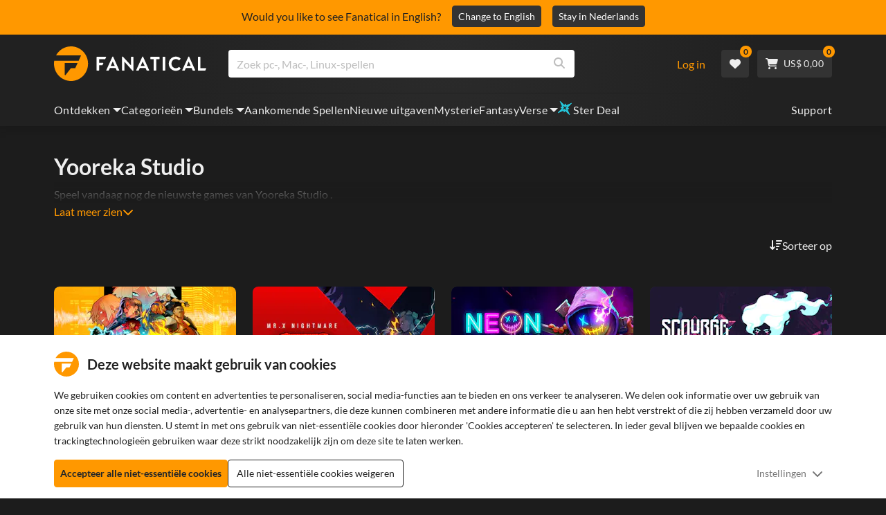

--- FILE ---
content_type: text/html; charset=utf-8
request_url: https://www.fanatical.com/nl/publishers/yooreka-studio
body_size: 134979
content:
<!DOCTYPE html><html lang="nl"><head><meta charset="utf-8"><meta httpequiv="content-language" content="nl"><meta property="og:site_name" content="Fanatical"><meta property="og:type" content="website"><meta name="twitter:card" content="summary_large_image"><meta name="twitter:site" content="@Fanatical"><meta name="twitter:creator" content="@Fanatical"><meta name="viewport" content="width=device-width,initial-scale=1"><title>Fanatical</title><link href="https://w2m9492ddv-dsn.algolia.net" rel="preconnect" crossorigin=""><link href="https://ef.fanatical.com" rel="preconnect" crossorigin=""><link href="https://connect.facebook.net" rel="preconnect" crossorigin=""><link href="https://js-agent.newrelic.com" rel="preconnect" crossorigin=""><link href="https://www.gstatic.com" rel="preconnect" crossorigin=""><link href="https://sentry.io" rel="preconnect" crossorigin=""><link href="https://accounts.google.com" rel="preconnect" crossorigin=""><link rel="manifest" href="/manifest.json"><link rel="preconnect" href="https://fonts.gstatic.com"><link rel="preload" href="https://fonts.googleapis.com/css2?family=Montserrat:wght@300;
    400;700;900&amp;display=swap" as="style" onload="this.onload=null,this.rel=&quot;stylesheet&quot;"><script>!function(e,t,a,n,g){e[n]=e[n]||[],e[n].push({"gtm.start":(new Date).getTime(),event:"gtm.js"});var m=t.getElementsByTagName(a)[0],r=t.createElement(a);r.async=!0,r.src="https://www.googletagmanager.com/gtm.js?id=GTM-KX5XG73",m.parentNode.insertBefore(r,m)}(window,document,"script","dataLayer")</script><script>window.GlobalSnowplowNamespace=window.GlobalSnowplowNamespace||[],window.GlobalSnowplowNamespace.push("snowplow"),window.snowplow=function(){(window.snowplow.q=window.snowplow.q||[]).push(arguments)},window.snowplow.q=window.snowplow.q||[],window.snowplow("newTracker","cf","ij.fanatical.com",{appId:"FanaticalReact",cookieDomain:".fanatical.com",contexts:{webPage:!1,performanceTiming:!1}});const sMatch=(" "+document.cookie).match(new RegExp("[; ]sp=([^\\s;]*)")),networkId=sMatch?unescape(sMatch[1]):"";window.snowplow("trackStructEvent","pageload","pageload",networkId),function(e,o,n,a,w,d,i,s){for(k in e.moengage_object=w,t={},q=function(o){return function(){(e.moengage_q=e.moengage_q||[]).push({f:o,a:arguments})}},f=["track_event","add_user_attribute","add_first_name","add_last_name","add_email","add_mobile","add_user_name","add_gender","add_birthday","destroy_session","add_unique_user_id","moe_events","call_web_push","track","location_type_attribute"],h={onsite:["getData","registerCallback"]},f)t[f[k]]=q(f[k]);for(k in h)for(l in h[k])null==t[k]&&(t[k]={}),t[k][h[k][l]]=q(k+"."+h[k][l]);d=o.createElement(n),i=o.getElementsByTagName(n)[0],d.async=1,d.src="https://cdn.moengage.com/webpush/moe_webSdk.min.latest.js",i.parentNode.insertBefore(d,i),e.moe=e.moe||function(){return s=arguments[0],t},d.onload=function(){s&&(e[w]=moe(s))}}(window,document,"script",0,"Moengage")</script><link rel="icon" sizes="192x192" href="https://cdn.fanatical.com/production/icons/fanatical-icon-android-chrome-192x192.png"><link rel="apple-touch-icon" sizes="180x180" href="https://cdn.fanatical.com/production/icons/fanatical-icon-apple-touch-icon-180x180.png"><link rel="apple-touch-icon" sizes="152x152" href="https://cdn.fanatical.com/production/icons/fanatical-icon-apple-touch-icon-152x152.png"><link rel="apple-touch-icon" href="https://cdn.fanatical.com/production/icons/fanatical-icon-apple-touch-icon-120x120.png"><link rel="shortcut icon" type="image/png" sizes="32x32" href="https://cdn.fanatical.com/production/icons/favicon-32x32.png"><link rel="shortcut icon" href="https://cdn.fanatical.com/production/icons/favicon.ico"><link rel="mask-icon" href="https://cdn.fanatical.com/production/icons/pinned-icon.svg" color="#222222"><meta name="theme-color" content="#212121"><link rel="chrome-webstore-item" href="https://chromewebstore.google.com/detail/fanatical-pc-game-price-c/fifbkhhgkgphkjjnjkgdfknbkkgapnca"><meta name="robots" content="max-snippet:-1, max-video-preview:-1, max-image-preview:large"><script id="locale">window.locale = 'nl';
      window.translations = {".redeemgiftshare.giftredeemlink":"Ontvanger geschenk inwissellink",".steam-modal-question.answerthree":"Het is waarschijnlijk dat je Steam-account beperkt is. Een onbeperkt Steam-account is een account dat ten minste $ 5,00 USD heeft uitgegeven in de Steam-winkel. Als uw account onbeperkt is en u problemen ondervindt bij het koppelen, kunt u hier contact opnemen met ons ondersteuningsteam {link}.",".wishlistsharecopyfield.wishlistlink":"Verlanglijst Link","AsterixProducts.seoBlurb":"Welkom in Gallië! Ga mee met Asterix, Obelix en hun dorp vol onverschrokken Galliërs terwijl ze de Romeinen te slim af zijn, nieuwe landen verkennen en voor epische lachbuien zorgen. De stripomnibusuitgaven bundelen hun legendarische avonturen in één onverslaanbare collectie – perfect voor zowel nieuwe lezers als trouwe fans! Klaar om je aan te sluiten bij het verzet?","AsterixProducts.title":"Asterix & Obelix Omnibussen","AutoFAQs.aAge":"Volgens {ageRatingBoard}is {productName} geschikt voor spelers vanaf {ageInYears} jaar.","AutoFAQs.aCategory":"Ja, fanatieke gebruikers hebben {productName} als {categoryName}getagd","AutoFAQs.aCriticRecommends":"{percentRecommended}% van de critici op Metacritic beveelt {productName}aan. De metascore is {ratingScore} van de 100.","AutoFAQs.aCriticRecommendsAcclaimed":"Ja, {productName} heeft een brede kritische consensus.","AutoFAQs.aDeckSupportPlayable":"Ja, {productName} is niet volledig Steam Deck geverifieerd, maar de uitgever zegt dat het \"speelbaar\" is op Steam Deck.","AutoFAQs.aDeckSupportUnsupported":"Nee, {productName} is momenteel niet speelbaar op Steam Deck.","AutoFAQs.aDeckSupportVerified":"Ja, {productName} is Steam Deck geverifieerd.","AutoFAQs.aDevelopers":"{productName} is ontwikkeld door {developersList}","AutoFAQs.aDifficultyEasy":"{easyPercentage}% van de GameFAQ-gebruikers zei dat {productName} Eenvoudig of Gemakkelijk is.","AutoFAQs.aDifficultyHard":"{hardPercentage}% van de GameFAQ-gebruikers zei dat {productName} stoer of meedogenloos is.","AutoFAQs.aDifficultyJustRight":"{justRightPercentage}% van de GameFAQ-gebruikers zei dat de moeilijkheidsgraad precies goed is.","AutoFAQs.aDifficultyPrefixEasy":"Relax en geniet!","AutoFAQs.aDifficultyPrefixHard":"Ben jij klaar voor een uitdaging?","AutoFAQs.aDifficultyPrefixJustRight":"Ergens in het midden.","AutoFAQs.aDlc":"Beschikbare DLC's voor {baseGameName} omvatten {dlcList}","AutoFAQs.aDlcParent":"Ja, je hebt {baseGameName} op hetzelfde platform nodig om {productName}te spelen.","AutoFAQs.aEditionContents":"{editionName} bevat:","AutoFAQs.aEditionsCount":"Er zijn {editionCount} edities. Ze zijn {editionNameList}","AutoFAQs.aFeature":"Ja. Fanatical gebruikers hebben {productName} getagd met {featureName}","AutoFAQs.aGenre":"Fanatieke gebruikers hebben {productName} als {genreList}getagd","AutoFAQs.aHeadsetList":"{productName} is te spelen op deze VR-headsets:","AutoFAQs.aHeadsetSingle":"Ja, {productName} ondersteunt {headsetName}","AutoFAQs.aLinux":"Ja, {productName} ondersteunt Linux.","AutoFAQs.aMac":"Ja, {productName} ondersteunt MacOS.","AutoFAQs.aOtherDlc":"Beschikbare DLC's voor {baseGameName} omvatten {dlcList}","AutoFAQs.aPlayTime":"De gemiddelde speeltijd voor GameFAQs-gebruikers is {averageHours} uur.","AutoFAQs.aPlayTimeExtra":"{userPercentage}% van de gebruikers speelde {productName} meer dan {numberOfHours} uur.","AutoFAQs.aPublishers":"{productName} wordt gepubliceerd door {publishersList}","AutoFAQs.aReleasePost":"{productName} werd uitgebracht op {releaseDate}","AutoFAQs.aReleasePre":"{productName} is beschikbaar vanaf {releaseDate}.","AutoFAQs.aReleasePreEarly":"{productName} zal beschikbaar zijn met Early Access op {earlyAccessDate}. Het zal volledig worden uitgebracht op {releaseDate}.","AutoFAQs.aReleasePreEarlyNow":"{productName} is nu beschikbaar met Early Access. Het wordt volledig uitgebracht op {releaseDate}.","AutoFAQs.aTheme":"Fanatieke gebruikers hebben {productName} als {themeList}getagd","AutoFAQs.aUserRecommends":"{percentRecommended}% van de fanatieke gebruikers beveelt {productName}aan. De gemiddelde beoordelingsscore is {ratingScore}","AutoFAQs.aVrRequiredNo":"Nee, VR is optioneel in {productName}","AutoFAQs.aVrRequiredYes":"Ja, {productName} is alleen voor VR","AutoFAQs.aisGood":"Ja, {percentRecommendedUser}% van de fanatieke gebruikers en {percentRecommendedCritic}% van de critici op Metacritic bevelen {productName}aan.","AutoFAQs.qAge":"Wat is de leeftijdsclassificatie van {productName}?","AutoFAQs.qCategory":"Is {productName} {categoryName}?","AutoFAQs.qCriticRecommends":"Wordt {productName} alom geprezen?","AutoFAQs.qDeckSupport":"Kan ik {productName} spelen op Steam Deck?","AutoFAQs.qDevelopers":"Wie heeft {productName}ontwikkeld?","AutoFAQs.qDifficulty":"Hoe moeilijk is {productName}?","AutoFAQs.qDifficultyEasy":"Is {productName} gemakkelijk?","AutoFAQs.qDifficultyHard":"Is {productName} moeilijk?","AutoFAQs.qDlc":"Welke DLC is beschikbaar voor {baseGameName}?","AutoFAQs.qDlcParent":"Heb ik het basisspel nodig om {productName}te spelen?","AutoFAQs.qEarlyAccess":"Wanneer is vroege toegang voor {productName}?","AutoFAQs.qEditionContents":"Wat hoort bij {editionNameFull}?","AutoFAQs.qEditionsCount":"Hoeveel edities van {baseGameName} zijn er?","AutoFAQs.qFeature":"Heeft {productName} {featureName}?","AutoFAQs.qGenre":"Welk genre is {productName}?","AutoFAQs.qHeadsetList":"Welke VR-headsets worden ondersteund door {productName}?","AutoFAQs.qHeadsetSingle":"Kan ik {productName} op {headsetName}spelen?","AutoFAQs.qLinux":"Kan ik {productName} spelen op Linux?","AutoFAQs.qMac":"Kan ik {productName} spelen op MacOS?","AutoFAQs.qMacSpec":"Welke Mac-hardware heb ik nodig om {productName}te spelen?","AutoFAQs.qMacSpecMin":"Wat zijn de minimale Mac-hardwarespecificaties voor {productName}?","AutoFAQs.qMacSpecRec":"Wat zijn de aanbevolen Mac-hardwarespecificaties voor {productName}?","AutoFAQs.qOtherDlc":"Welke andere DLC is er voor {baseGameName}?","AutoFAQs.qPlayTime":"Hoe lang duurt het om {productName}te spelen?","AutoFAQs.qPreorderBonus":"Wat is de pre-orderbonus voor {productName}?","AutoFAQs.qPublishers":"Door wie is {productName} gepubliceerd?","AutoFAQs.qReleasePost":"Wanneer werd {productName} vrijgegeven?","AutoFAQs.qReleasePre":"Wanneer komt {productName} uit?","AutoFAQs.qSpec":"Welke pc-hardware heb ik nodig om {productName}te spelen?","AutoFAQs.qSpecMin":"Wat zijn de minimale pc-hardwarespecificaties voor {productName}?","AutoFAQs.qSpecRec":"Wat zijn de aanbevolen pc-hardwarespecificaties voor {productName}?","AutoFAQs.qTheme":"Welke thema's heeft {productName}?","AutoFAQs.qUserRecommends":"Wat vinden gebruikers van {productName}?","AutoFAQs.qVrRequired":"Is VR vereist om {productName}te spelen?","AutoFAQs.qisGood":"Is {productName} een goed spel?","BadgeSlash.label.bundle":"Exclusieve bundel","BadgeSlash.label.buynow":"Koop nu","BadgeSlash.label.category":"Categorie Verkoop","BadgeSlash.label.downloadandplay":"Downloaden en spelen","BadgeSlash.label.earlyaccess":"Beschikbaar {date}","BadgeSlash.label.earlyaccess,now":"nutsvoorzieningen","BadgeSlash.label.flashdeal":"Flash-deal","BadgeSlash.label.franchisesale":"Franchiseverkoop","BadgeSlash.label.just-launched":"Net gelanceerd","BadgeSlash.label.new":"Nieuw","BadgeSlash.label.preorder":"Releases {date}","BadgeSlash.label.publishersale":"Uitgeversverkoop","BadgeSlash.label.sitewide":"Verkoop voor de hele site","BadgeSlash.label.stardeal":"Ster Deal","BundleGameDetails.UserRatings":"{userReviewTotalRatings} Gebruikersbeoordelingen","BundleRedesignTierBoxes.bestvalue":"Beste waarde","BundleRedesignTierBoxes.products":"{count} Producten","BundleRedesignTieredProducts.products":"{count} Producten","BundleRedesignTieredProducts.recommendedForYou":"Aanbevolen voor jou","CartMoveToWishlist.addtowishlist":"Verplaats naar wens lijst","CartMoveToWishlist.cancel":"Annuleren","CartMoveToWishlist.messageOne":"Verplaats het naar je verlanglijst en we laten je weten wanneer het in de uitverkoop is of aan een bundel wordt toegevoegd.","CartMoveToWishlist.messageTwo":"Je kunt je verlanglijst ook delen met familie of vrienden, zodat je elke keer het perfecte cadeau krijgt!","CartMoveToWishlist.title":"Dit artikel naar je verlanglijst verplaatsen?","CharityLeaderboard.title":"Topbijdrager-klassement","DateOfBirth.day":"Dag","DateOfBirth.error.day":"Selecteer een dag","DateOfBirth.error.month":"Selecteer een maand","DateOfBirth.error.year":"Selecteer een jaar","DateOfBirth.month":"Maand","DateOfBirth.year":"Jaar","DonationTotal.Heading.donated":"gedoneerd","DonationTotal.Heading.donated-so-far":"Tot nu toe gedoneerd","DonationTotal.SoldOut.copy":"Bedankt aan iedereen die heeft gedoneerd. Als je iets hebt {link} en toch wilt doneren om het werk van {charityName}te ondersteunen, ga dan naar hun website.","DonationTotal.SoldOut.copy.link":"Klik hier","DonationTotal.SoldOut.copynodonationlink":"Bedankt aan iedereen die heeft gedoneerd.","DonationTotal.SoldOut.title":"Sorry, deze bundel is nu niet op voorraad","DonationTotal.SubText.topdonation":"Topdonatie: {topDonaterName} {topDonaterPrice}","DonationTotal.viewleaderboard":"Ranglijst bekijken","E000":"Ontbrekende Anonid","E001":"Voer een e-mailadres in alstublieft","E002":"Gelieve een geldig e-mailadres in te geven","E003":"voer een wachtwoord in alstublieft","E004":"Kies een sterker wachtwoord","E005":"Wachtwoord moet minder dan 100 tekens bevatten","E006":"Gelieve een geldig e-mailadres in te geven","E007":"Gelieve een geldig e-mailadres in te geven","E100":"E-mail of wachtwoord onjuist","E201":"Stel alstublieft uw wachtwoord opnieuw in","E202":"Onbekende wachtwoordfout","E301":"Er bestaat al een account met dit e-mailadres","E401":"Facebook ontbrekende gegevens","E402":"Facebook-validatie mislukt","E403":"Er bestaat al een account met dit e-mailadres. Log in met uw wachtwoord, gebruik magische login of stel uw wachtwoord opnieuw in","E501":"Inloggen mislukt, laat a.u.b. langer tussen de inlogpogingen","E502":"Er is een onverwachte fout opgetreden","E601":"Twee-factorencode onjuist","E602":"Token onjuist","E701":"Google ontbrekende gegevens","E702":"Google-validatie is mislukt","E703":"Cookies zijn niet ingeschakeld in de huidige omgeving.","E800":"Fandom Login onverwachte fout - probeer het opnieuw of probeer een andere login methode","E8000":"Ontbrekende Anonid","E8004":"Weergavenaam mag geen aanstootgevend woord bevatten","E801":"Fandom-inloggegevens ontbreken - probeer het opnieuw of probeer een andere inlogmethode","E802":"Fandom Login mislukt - probeer het opnieuw of probeer een andere login methode","E803":"Je Fandom-account is niet bevestigd. Bevestig je e-mailadres met Fandom en probeer opnieuw in te loggen, of probeer een andere inlogmethode","ExtensionMidPageBanner.assistant":"Prijsvergelijking voor pc-games","ExtensionMidPageBanner.browserextension":"Browser-extensie","ExtensionMidPageBanner.bullet.five":"Veilige browserextensie","ExtensionMidPageBanner.bullet.four":"Exclusieve kortingen","ExtensionMidPageBanner.bullet.one":"Vergelijk prijzen terwijl u bladert","ExtensionMidPageBanner.bullet.three":"Verbeterde privacy","ExtensionMidPageBanner.bullet.two":"Coupons automatisch toepassen","ExtensionMidPageBanner.button.try-now":"Nu installeren","ExtensionMidPageBanner.fanatical":"Fanatical","ExtensionMidPageBanner.fanaticalassistant":"Fanatical pc-game prijsvergelijking","ExtensionMidPageBanner.new-and-improved":"Nieuw en verbeterd","ExtensionMidPageBanner.text.intro":"Mis nooit meer een geweldige deal met The Fanatical Extension","FeaturedTab.messageBlock.lastChance":"Bestel nu vooraf","FeaturedTab.messageBlock.outnow":"Nu uit","GamingHubHeader.introText.p1":"Personaliseer, train en win overal met je nieuwe gamingdashboard.","GamingHubHeader.introText.p2":"Beschikbaar op alle pc's met Windows 10 en 11.","GamingHubHeader.title":"Omen Gaming Hub","GamingHubHeader.title.introducing":"Introductie","HallOfFame.sofar":" Dusver","HowToGiftBanner.heading":"Hoe een spel cadeau te doen","HowToGiftBanner.heading-gift-card":"Hoe een product cadeau te doen","HowToGiftBanner.link.large":"Terug naar Cadeaugids","HowToGiftBanner.modal.button.close":"Dichtbij","HowToGiftBanner.modal.heading":"Hoe een spel cadeau te doen","HowToGiftBanner.point.mobile":"Ontdek hoe je in een paar eenvoudige stappen een game digitaal cadeau kunt doen.","HowToGiftBanner.point.one.text":"Vind het perfecte cadeau en voeg het toe aan je winkelmandje. Zorg ervoor dat u bij het afrekenen het vakje 'Deze bestelling cadeau doen' aanvinkt.","HowToGiftBanner.point.one.title":"Voeg toe aan mandje","HowToGiftBanner.point.three.text":"Voltooi uw aankoop zoals gewoonlijk en ontspan! Indien nodig kunt u alle gegevens in uw accountgedeelte wijzigen.","HowToGiftBanner.point.three.title":"Maak bestelling af","HowToGiftBanner.point.two.text":"Voer de gegevens van de ontvanger in, schrijf een persoonlijk bericht, kies een thema en stel een datum vast waarop u het cadeau wilt ontvangen.","HowToGiftBanner.point.two.title":"Cadeau personaliseren","HpOmenGamingHub.button.find-out-more":"Downloaden op voorteken","HpOmenGamingHub.text.unlock-games":"Games ontgrendelen: ontgrendel gratis nieuwe games wanneer je de OMEN Gaming Hub gebruikt. Games worden wekelijks bijgewerkt, dus er is altijd iets te spelen. Momenteel alleen beschikbaar in de VS, China, het VK, India en Mexico.","HybridSaleContent.browse.game-bundles":"Gamebundels","HybridSaleContent.browse.game-under-five":"Spellen onder {price}","HybridSaleContent.browse.multiplayer":"Multiplayer-spellen","HybridSaleContent.browse.new-and-upcoming":"Aankomende en nieuwe releases","HybridSaleContent.browse.steam-deck-games":"Steam Deck-spellen","HybridSaleContent.browse.top-deals":"{name} Aanbiedingen","HybridSaleContent.heading.explore":"Ontdek PC-game-aanbiedingen","HybridSaleContent.heading.explore.sale":"Ontdek de {saleDisplayName}","MyGamesSection.button.find-out-more":"Downloaden op voorteken","MyGamesSection.label.my-games":"Mijn spelletjes","MyGamesSection.subtitle.game-time":"Speeltijd","MyGamesSection.subtitle.launcher":"Lanceerinrichting","MyGamesSection.text.game-time":"Houd je uren bij met de Game Time-functie. Het is pas game over als jij zegt dat het voorbij is.","MyGamesSection.text.launcher":"Meer spelen, minder verstoppertje. Het dashboard is de eenvoudigste manier om games uit je bibliotheek te vinden en te starten.","MyGamesSection.title.longer":"Langer.","MyGamesSection.title.play":"Toneelstuk","MyGamesSection.title.play-better":"Speel beter.","MyGamesSection.title.wherever":"Waar dan ook.","MyWishlist.recommededforyou":"Aanbevolen voor jou","OnSalePage.seodesc":"Bestsellers van geweldige pc-, Mac- en Linux-games van meer dan 750 topuitgevers. Of je nu op zoek bent naar de nieuwste, beste games of een van onze exclusieve bundels, we zijn fanatiek om je altijd de beste deals ter wereld te bieden.","OnSalePage.seotitle":"PC Game Deals - Games & Steam-sleutels in de aanbieding","OperaGxCard.bullets.four":"Ingebouwde gratis VPN.","OperaGxCard.bullets.one":"Gebruik 80% minder RAM.","OperaGxCard.bullets.three":"Twitch en Discord geïntegreerd in de zijbalk.","OperaGxCard.bullets.two":"CPU-, RAM- en netwerkbegrenzers.","OperaGxCard.button.download":"Gratis downloaden","OperaGxCard.button.more":"Nu downloaden","OperaGxCard.button.no":"Nee bedankt","OperaGxCard.heading":"Opera GX: de browser voor gamers","OperaGxCard.install":"Gratis inbegrepen in je winactie! Krijg een ongeëvenaarde game- en browse-ervaring op mobiel en desktop.","OperaGxCard.modal.text":"Ervaar een ongeëvenaarde game- en browse-ervaring op mobiel en desktop.","OperaGxCard.modal.title":"Opera GX: De browser voor gamers","PAP000":"Er is een onverwacht probleem opgetreden met uw betaling. Probeer het opnieuw of neem contact op met de klantenservice","PAP001":"ApplePay weigerde deze bestelling. Dit kan verschillende redenen hebben, waaronder onjuiste kaartgegevens. Probeer het opnieuw of neem contact op met de ondersteuning","PAP002":"Er was een onverwacht probleem met ApplePay, probeer het opnieuw of neem contact op met de ondersteuning","PAP003":"ApplePay kan niet worden geladen. Probeer een andere betaalmethode","PB001":"Sommige vereiste factureringsgegevens ontbreken","PB002":"Fout bij opslaan van factuurgegevens. Probeer het opnieuw","PB003":"Ongeldige factureringsvelden","PC001":"De naam van de kaarthouder moet worden ingevoerd","PE000":"Er is een onverwacht probleem opgetreden met uw betaling. Probeer het opnieuw of neem contact op met de klantenservice","PE001":"We konden je bestelling niet vinden. Probeer het opnieuw","PE002":"Er is een probleem opgetreden met uw betalingsgegevens. Probeer het opnieuw","PE003":"Uw ingelogde gebruikersaccount is gewijzigd tijdens de betaling. Probeer het opnieuw","PE004":"Je ip-adres is veranderd tijdens de betaling. Probeer het opnieuw","PE005":"De betaling kan niet worden voltooid, probeer het opnieuw of neem contact op met onze supportafdeling","PE006":"De betaling kan niet worden voltooid, probeer het opnieuw of neem contact op met onze supportafdeling","PE007":"Betaalmethode kan niet worden ingesteld op primair","PE008":"Er is een time-out opgetreden tijdens het betalingsproces. Verzend uw bestelling opnieuw","PES000":"Er was een onverwacht probleem met uw voucher, neem contact op met de klantenservice","PES001":"Bestelling niet gevonden","PES002":"Bestelling al verwerkt","PES003":"Bestelling niet geldig","PGD000":"Er is een onverwacht probleem opgetreden met uw betaling. Probeer het opnieuw of neem contact op met de klantenservice","PGD001":"We konden je bestelling niet vinden. Probeer het opnieuw","PGD002":"We konden je bestelling niet vinden. Probeer het opnieuw","PGD003":"De betaling kan niet worden voltooid, probeer het opnieuw of neem contact op met onze supportafdeling","PGD004":"Uw betalingsprovider heeft deze bestelling geweigerd. Dit kan verschillende redenen hebben, waaronder onjuiste kaartgegevens. Probeer het opnieuw of neem contact op met de ondersteuning","PGP000":"Er is een onverwacht probleem opgetreden met uw betaling. Probeer het opnieuw of neem contact op met de klantenservice","PGP001":"Google Pay heeft deze bestelling geweigerd. Dit kan verschillende redenen hebben, waaronder onjuiste kaartgegevens. Probeer het opnieuw of neem contact op met de ondersteuning","PGP002":"Er is een onverwacht probleem opgetreden met Google Pay. Probeer het opnieuw of neem contact op met de ondersteuning","PGP003":"Google Pay kan niet worden geladen. Probeer een andere betaalmethode","PP000":"Er is een onverwacht probleem opgetreden met uw Paypal-betaling. Probeer het opnieuw of neem contact op met de klantenservice","PP001":"Er is een onverwacht probleem opgetreden met uw Paypal-betaling, probeer het opnieuw","PP002":"U heeft uw PayPal-betaling geannuleerd, probeer het opnieuw of kies een andere methode","PPP000":"Er is een onverwacht probleem opgetreden met uw PayPal-betaling. Probeer het opnieuw of kies een andere betaalmethode","PPS002":"Er is een probleem opgetreden met uw betalingsgegevens. Probeer het opnieuw","PSC000":"Kan opgeslagen kaart niet verwijderen, neem contact op met de ondersteuning","PSC001":"Kan opgeslagen kaart niet verwijderen, gebruikersreferentie niet gevonden. Probeer het opnieuw","PSC002":"Kan opgeslagen kaart niet verwijderen, kaartreferentie niet gevonden. Probeer het opnieuw","PSC003":"Er is een fout opgetreden bij het verwijderen van de opgeslagen kaart. Probeer het opnieuw of neem contact op met de ondersteuning","PageNotFound.header.button":"Ga naar de startpagina","PageNotFound.header.h1":"Oeps! Pagina niet gevonden!","PageNotFound.header.text":"We kunnen de pagina die u zoekt niet vinden. Probeer de zoekbalk hierboven te gebruiken of ga naar de startpagina.","PageNotFound.search-hits.title":"Dit is wat we denken dat je zocht","PageNotFound.top-sellers.title":"Ontdek onze bestverkochte producten","PeakPerformance.button.find-out-more":"Downloaden op voorteken","PeakPerformance.button.watch-video":"Bekijk video","PeakPerformance.label":"Optimizer","PeakPerformance.text":"Maak RAM vrij, bestuur CPU, GPU en meer om uw machine soepel te laten werken.","PeakPerformance.title.get-peak":"Krijg piek","PeakPerformance.title.performance":"prestatie","PickAndMixAddAll.addall":"Voeg alles toe voor {price}","PickAndMixAddAll.button.addalltocart":"Voeg alles toe","PickAndMixAddAll.button.removeallfromcart":"Verwijder alles","PickAndMixCard.details":"Details","PickAndMixCard.productdetails":"Productdetails","PickAndMixDesktopLayout.coupon.description":"Besteed {price} of meer en ontvang direct een gratis coupon om maximaal 10 nummers te verzilveren, die automatisch aan uw bestelling worden toegevoegd","PickAndMixDesktopLayout.dlc.description.parent":"Deze inhoud vereist {parent} op hetzelfde platform om te kunnen spelen","PickAndMixDesktopLayout.dlc.title":"Downloadbare inhoud.","PickAndMixDesktopLayout.freecoupon.title":"Gratis coupon:","PickAndMixDesktopLayout.savemoremessage":"Stel je eigen bundel samen van {savingText}. Voeg {bundleType} toe om te beginnen met besparen. Hoe meer je toevoegt, hoe meer je bespaart!","PickAndMixDesktopLayout.savingText":"{firstTierQuantity} voor {firstTierPrice}","PickAndMixMobileLayout.coupon.description":"Besteed {price} of meer en ontvang direct een gratis coupon om maximaal 10 nummers te verzilveren, die automatisch aan uw bestelling worden toegevoegd","PickAndMixMobileLayout.dlc.description.parent":"Deze inhoud vereist {parent} op hetzelfde platform om te kunnen spelen","PickAndMixMobileLayout.dlc.title":"Downloadbare inhoud.","PickAndMixMobileLayout.freecoupon.title":"Gratis coupon:","PickAndMixMobileLayout.savemoremessage":"Stel je eigen bundel samen van {savingText}. Voeg {bundleType} toe om te beginnen met besparen. Hoe meer je toevoegt, hoe meer je bespaart!","PickAndMixMobileLayout.savingText":"{firstTierQuantity} voor {firstTierPrice}","PickAndMixNoProducts.regionLocked.other":"Hier zijn enkele van onze andere geweldige bundels die voor u beschikbaar zijn.","PickAndMixNoProducts.regionLocked.title":"Sorry, de {name} is niet beschikbaar in uw regio","PickAndMixProductPage.aboutTitle":"Over deze bundel","PickAndMixSubtotal.gotocart":"Ga naar winkelwagen","PickAndMixSubtotal.subtotal":"Subtotaal","PickAndMixTierBoxes.bestvalue":"Beste waarde","PickAndMixTierBoxes.peritem":"Per stuk","PicksForYouGetStartedModal.point1text":"Een gepersonaliseerde wachtrij op basis van uw verlanglijstje, aankopen en browsegeschiedenis.","PicksForYouGetStartedModal.point1title":"Ontdek een nieuw spel","PicksForYouGetStartedModal.point2text":"Voeg toe aan winkelwagen, verlanglijst of ga naar de volgende aanbeveling.","PicksForYouGetStartedModal.point2title":"Eenvoudige acties","PicksForYouGetStartedModal.point3text":"Elke keuze wordt slimmer naarmate u er meer mee interacteert.","PicksForYouGetStartedModal.point3title":"Op maat gemaakt voor jou","PicksForYouGetStartedModal.startexploring":"Begin met verkennen","PicksForYouGetStartedModal.title":"Welkom bij Fanatical Picks for You","PnmSelectedGameCollapsible.itemsaddedtoyourbundle":"Artikelen die aan uw bundel zijn toegevoegd, worden hier weergegeven","PnmSelectedGameCollapsible.selecteditems":"Geselecteerde voorwerpen","PreferenceCard.switch":"{switchText}","PreferenceCard.title":"{title}","ProductDLCPage.description":"Blader door alle beschikbare DLC voor {productName} om het maximale uit je favoriete pc-game te halen","ProductDLCPage.editionTitle":"Alle {productName} edities","ProductDLCPage.seotitle":"{productName} DLC","ProductDLCPage.title":"{productName} DLC","ProductListingControls.button.filter.hide":"Filters verbergen","ProductListingControls.button.filter.show":"Filter","ProductListingControls.resultcount":"{resultCount} Resultaten","ProductListingControls.showing-results":"Er worden {number} producten weergegeven","ProductListingControls.sort.label":"Soort:","ProductListingModal.clear":"Filters wissen","ProductListingModal.modal.button.view":"Bekijk {number} resultaten","ProductListingModal.modal.header":"Filters","ProductListingPage.clear":"Filters wissen","ProductPanel.messageBlock.lastChance":"Laatste kans om te sparen","ProductsMegaMenuTabLink.label.new":"Nieuw","Recommended.header":"Fanatical gamers raden aan","SPD001":"Fout bij het laden van betaalmethoden, probeer het opnieuw","SquadUp.button.explore-oasis-live":"Ontdek Oasis Live","SquadUp.button.watch-video":"Bekijk video","SquadUp.label":"Maak kennis met Oasis Live","SquadUp.subtitle":"Speeltijd","SquadUp.text":"Virtuele ruimte voor jou en je vrienden om samen te spelen. Samen rondhangen. Praat samen over afval. Strijd samen.","SquadUp.title":"Groep omhoog. Laten we gaan.","StandardUpsellModal.UserRatings":"{userReviewTotalRatings} Gebruikersbeoordelingen","StandardUpsellModal.adding":"Aan het toevoegen","StandardUpsellModal.addtocart":"Voeg toe aan mandje","SuspiciousCountryChallenge.country-further":"Open de e-mail die we u zojuist hebben gestuurd en voer de verificatiecode van 6 letters in het onderstaande vak in.","SuspiciousCountryChallenge.country-intro":"Sorry hiervoor, we moeten even controleren of het echt jij bent.","SuspiciousCountryChallenge.country-title":"Landcontrole","TMP1":"We zijn momenteel bezig met het upgraden van ons betalingssysteem. Probeer het over een paar minuten opnieuw.","TieredUpsellModal.shopall":"Shop alle uitverkoop","TieredUpsellModal.spend":"Uitgeven","TieredUpsellModal.spend12":"Gratis mysteriespel","TieredUpsellModal.spend20":"Gratis \"zeer positief\" mysteriespel","TieredUpsellModal.spend30":"Gratis \"overweldigend positief\" mysteriespel","ValidCoupon.button.apply":"Gebruik kortingsbon","ValidCoupon.button.exclusions-apply":"Uitzonderingen van toepassing.","ValidCoupon.description.min-spend":"wanneer je minstens {min}uitgeeft","ValidCoupon.description.money":"Bewaar {money} met code {code} {minSpend}. {exclusionsApply}","ValidCoupon.description.percent":"Bespaar {percent}% met code {code} {minSpend}. {exclusionsApply}","VisibleVoucher.button.apply":"Bon gebruiken","VisibleVoucher.button.exclusions":"Uitsluitingen zijn van toepassing","VisibleVoucher.modal.button.close":"Dichtbij","VisibleVoucher.modal.title":"Algemene voorwaarden voor coupons","VisibleVoucher.text.save-extra":"Bespaar een extraatje","VoucherDeliveryBanner.button-text":"Leer mer","VoucherDeliveryBanner.emailedToYou":"Ontvang een kortingsbon via e-mail bij aankoop. Er zijn uitsluitingen van toepassing","VoucherDeliveryBanner.modal.terms.sub":"Om deze kortingsbon te ontvangen, maak je een bestelling die aan deze voorwaarden voldoet:","VoucherDeliveryBanner.modal.terms.title":"Algemene Voorwaarden voor Coupon Kwalificatie","VoucherDeliveryBanner.offnextOrder":"korting op uw volgende bestelling","WeeklyGames.button.find-out-more":"Downloaden op voorteken","WeeklyGames.label":"Beloningen","WeeklyGames.subtitle.unlock-games":"Ontgrendel spellen","WeeklyGames.subtitle.win-prizes":"Win prijzen","WeeklyGames.text.win-prizes":"Word beloond met exclusieve prijzen, gewoon door de games te spelen waar je van houdt. Activeer OMEN Gaming Hub en doe mee aan dagelijkse uitdagingen om in-game items en zelfs echte merchandise te winnen. Begin vandaag nog met winnen.","WeeklyGames.title":"Wekelijks wedstrijden winnen","WelcomeNewUser.secondPurchase":"+ U kunt 5% korting krijgen op uw tweede aankoop","WelcomeNewUser.smallprint":"Volledige algemene voorwaarden zijn van toepassing","WelcomeNewUser.title":"Hier om je de beste pc-games, nieuwe releases en enorme kortingen te bieden","WelcomeNewUser.viewButton":"Kijk nu","WishlistCard.add_to_cart":"Voeg toe aan winkelkar","WishlistCardDeleteBtn.addtoyourwishlist":"Voeg toe aan verlanglijst","WishlistCardDeleteBtn.delete":"Verwijderen","about.focus.body":"Fanatical, gevestigd in het Verenigd Koninkrijk, is eigendom van en wordt beheerd door Fandom, 's werelds grootste fanplatform met meer dan 350 miljoen maandelijkse gebruikers. Focus werkt al meer dan 30 jaar succesvol samen met pc-ontwikkelaars en -uitgevers van alle omvang. Meer dan 30 medewerkers werken zowel op onze locatie in Staffordshire als op afstand.","about.integrity.body":"Bij Fanatical hebben we de keuze gemaakt dat we altijd integer zullen handelen. We zorgen ervoor dat al onze producten officieel zijn gelicentieerd, wat onze klanten en onze uitgeverspartners ten goede komt.","about.integrity.header":"Onze integriteit","about.meta":"Over | Fanatiek","about.meta_description":"Fanatical heeft als missie om gamers van over de hele wereld te helpen geweldige games te vinden voor geweldige prijzen. Met Fanatical vind je snel wat je zoekt uit een selectie van meer dan 5.000 officieel gelicentieerde digitale games van meer dan 1100 uitgevers.","about.mission.body":"We hebben een missie om gamers van over de hele wereld te helpen geweldige games te vinden voor geweldige prijzen. Met Fanatical vind je snel wat je zoekt uit een selectie van meer dan 16.000 officieel gelicentieerde digitale games van meer dan 1.800 uitgevers.","about.mission.header":"Amusement ontgrendeld","about.spash_header.subtitle":"Gekozen door meer dan 4 miljoen gamefans over de hele wereld","about.spash_header.title":"Wij zijn fanatiek","about.story.body":"We begonnen ons verhaal in de jaren 90 met het beschikbaar maken van betaalbare software en games voor iedereen op pc-cd-rom. In 2012 lanceerden we Bundle Stars om te voldoen aan de groeiende wereldwijde vraag naar digitale games. Onze online winkel heeft sindsdien meer dan 145 miljoen codes verkocht aan gamers in meer dan 200 landen, allemaal afkomstig van officiële uitgevers. {break}{break} En nu, vandaag, gaat onze reis verder met Fanatical, nu onderdeel van de Fandom-familie, waar ons doel hetzelfde blijft: de beste kwaliteit, keuze en waarde bieden in digitaal entertainment.","about.story.header":"Ons verhaal","about.talk.affiliates.body":"Word lid van ons affiliate netwerk","about.talk.affiliates.header":"Geassocieerden","about.talk.body":"We houden altijd van feedback van onze community. Neem contact met ons op via","about.talk.community":"Gemeenschapsgroep","about.talk.header":"Praat tegen ons","about.talk.marketing.body":"Samenwerkingsmogelijkheden","about.talk.marketing.header":"Marketing & PR","about.talk.or":"of onze","about.talk.publishers.body":"Werken met fanatiek","about.talk.publishers.header":"Game-ontwikkelaars en -uitgevers","about.talk.support":"Blader gerust door onze {supportLink} voor antwoorden op veelgestelde vragen van onze gebruikers. Als u niet kunt vinden wat u zoekt, dan helpt ons interne ondersteuningsteam u graag verder.","about.talk.supportLink":"Ondersteuningspagina's","about.title":"Over","about.trust.body":"We zijn zo goed als onze klanten zeggen dat we zijn. Met meer dan {count} klantrecensies en een \"uitstekend\" {rating} rating, is Fanatical een van de hoogst gewaardeerde officiële game-retailers op de toonaangevende onafhankelijke beoordelingsservice, Trustpilot.","about.trust.header":"Vertrouwd door jou","about.trust.rating":"{score} van de 5 sterren","about.ukie.body":"Wij zijn lid van UKIE, handelsorganisatie voor de Britse games- en interactieve entertainmentindustrie.","about.why.body":"Fanatical wordt mogelijk gemaakt door een gepassioneerd team van gamers. Of we nu een glimlach op je gezicht toveren door je geld te besparen, of boeiende inhoud maken die de games die je wilt spelen onder de aandacht brengen, we zullen er altijd naar streven om een van je favoriete gamebestemmingen te zijn.","about.why.header":"Waarom we fanatiek zijn","account-billing.billing-details.title":"Factureringsgegevens","account-billing.modal.title":"Factuurgegevens bewerken","account-confirm.account-confirm":"Bedankt. Uw account is bevestigd","account-confirm.header.confirm":"Rekening bevestigen","account-confirm.registering":"Bedankt voor je aanmelding bij Fanatical","account-confirm.title":"Rekening bevestigen","account-confirm.view-orders":"Bekijk je Fanatical bestellingen","account-contact-preferences.heading":"contact voorkeuren","account-coupons-rewards.heading":"Waardebonnen en beloningen","account-delete-btn":"Account verwijderen","account-delete-btn-confirm":"Je staat op het punt je account te verwijderen, deze actie is {permanent}. Na succesvolle verwijdering wordt u uitgelogd.","account-delete-btn-confirm-1":"Typ alstublieft:","account-delete-btn-confirm-2":"als u wilt doorgaan","account-delete-btn-confirm.permanent":"PERMANENT","account-delete-btn.cant":"Neem contact op met de ondersteuning om uw account te verwijderen","account-delete.form.delete":"Account verwijderen","account-delete.modal.title":"Bevestig accountverwijdering","account-dob.modal.title":"Werk uw geboortedatum bij","account-email.form.cancel":"Annuleren","account-email.form.close":"Dichtbij","account-email.form.confirm":"Bevestig","account-email.form.newemail":"Nieuw email adres:","account-email.message.captcha":"Vink hierboven het ReCaptcha-vinkje aan.","account-email.message.confirm-email":"We hebben je een bevestigingsmail gestuurd naar {email}. Controleer uw e-mail.","account-email.message.enter-email":"Voer een e-mailadres in alstublieft","account-email.modal.title":"E-mailadres wijzigen","account-email.table.button.email":"E-mailadres wijzigen","account-email.table.title":"E-mailadres","account-language.changeCurrency":"Wijzig weergavevaluta / taal","account-language.changeLanguage":"Taal wijzigen","account-language.currency-info":"Wisselkoersen kunnen variëren. U wordt in rekening gebracht ","account-linked-accounts.heading":"Gekoppelde accounts","account-linked-accounts.steam":"Steam","account-linked-accounts.title":"Epic","account-login-security.account-delete.desc":"Het verwijderen van een account is onomkeerbaar en kan niet ongedaan worden gemaakt. U wordt uitgelogd bij het verwijderen van uw account.","account-login-security.account-delete.title":"Account verwijderen","account-login-security.account-security.title":"accountbeveiliging","account-login-security.heading":"Inloggen & Beveiliging","account-login-security.login-details.title":"inloggegevens","account-login-security.personal-details.title":"Persoonlijke gegevens","account-newsletter.preferenceCenter":"Voorkeurscentrum","account-orders-and-keys.heading":"Bestel Geschiedenis & Sleutels","account-orders-and-keys.orders.body":"Om een bestelling in meer detail te bekijken, en om de sleutels te bekijken die aan die bestelling zijn gekoppeld, klikt u eenvoudig op {boldOrderKeys} voor de juiste bestelling.","account-orders-and-keys.viewordersandkeys":"Bekijk Bestelling & Sleutels","account-overview.heading":"account overzicht","account-password.day":"Dag","account-password.entercurrentpassword":"Voer uw huidige wachtwoord in","account-password.enterday":"Vul a.u.b. een dag in","account-password.entermonth":"Vul een maand in","account-password.entervaliddob":"Gelieve een correcte datum in te voeren","account-password.enteryear":"Vul een jaartal in","account-password.errorchangingdob":"Fout bij updaten van geboortedatum","account-password.errorchangingpassword":"Fout bij wijzigen van wachtwoord","account-password.errordob":"Fout bij het opslaan van je geboortedatum - probeer het later opnieuw","account-password.form.cancel":"Annuleren","account-password.form.close":"Dichtbij","account-password.form.confirm":"Bevestig","account-password.form.confirm-password":"bevestig wachtwoord","account-password.form.current-password":"huidig wachtwoord","account-password.form.new-password":"nieuw paswoord","account-password.modal.title":"Verander wachtwoord","account-password.month":"Maand","account-password.passwordsixcharacters":"Wachtwoord moet 6 tekens of meer zijn","account-password.passwordsmatch":"Bevestig het wachtwoord - Wachtwoorden komen niet overeen","account-password.passwordupdated":"Uw wachtwoord is geüpdatet.","account-password.pleaseconfirmpassword":"Bevestig het wachtwoord","account-password.pleaseenterpassword":"voer een wachtwoord in alstublieft","account-password.setting.button.password":"Verander wachtwoord","account-password.success":"Succes","account-password.successdob":"Je geboortedatum is opgeslagen","account-password.successgeneraldob":"Succes","account-password.table.title":"Wachtwoord","account-password.year":"Jaar","account-payment-information.heading":"betalingsinformatie","account-preference-center.description":"Deze voorkeuren helpen ons te personaliseren welke game deals, bundels en aanbiedingen u het vaakst in uw e-mails ziet. U ontvangt nog steeds essentiële accountupdates en aankoopmeldingen.","account-preference-center.email":"Extra inhoud","account-preference-center.heading":"Voorkeuren voor e-mailinhoud","account-preference-center.notice.message":"Klik op 'Voorkeuren bijwerken' om uw selecties op te slaan.","account-preference-center.noticks":"Klik op de knop Vernieuwen om het voorkeurencentrum bij te werken","account-preference-center.product":"Productcategorieën","account-preference-center.update-preferences":"Update voorkeuren","account-reviews.button.all-reviews":"Bekijk alle beoordelingen","account-reviews.title":"Bekijk je aankopen","account-single-order.item.name.more":"en nog {orderItemsNumber}","account-single-order.item.order-date":"Datum:","account-single-order.item.order-number":"Bestellingsnummer:","account-single-order.item.order-total":"Totaal:","account-single-order.item.view":"Bekijk bestelling & sleutels","account-single-order.table.title":"Uw laatste bestelling","account-site-coupons.no-vouchers":"Sorry - er zijn momenteel geen beschikbare kortingsbonnen.","account-site-coupons.title":"Kortingsbonnen","account-theme.button.change":"Thema veranderen","account-theme.darktheme":"Donker thema","account-theme.lighttheme":"Licht thema","account-theme.title":"Site-thema","account-two-factor.form.code":"Uw twee-factorenauthenticatiecode:","account-website-settings.heading":"Website-instellingen","account.2faconfirm":"Bevestig en activeer","account.confirm.alreadyconfirmed":"Ik heb het al bevestigd","account.confirm.followthelink":"Volg de link die we naar je inbox hebben gestuurd om je registratie te voltooien.","account.confirm.importantinformation":"Belangrijke accountgegevens","account.confirm.noconfirm":"U heeft uw e-mail niet bevestigd en kunt uw sleutels niet inwisselen.","account.confirm.resend":"Email opnieuw verzenden","account.extension.operaaddon":"Opera-add-on","account.extension.operaaddon.link":"hier.","account.extension.wedonthaveopera":"We hebben nog geen Opera-versie, maar je kunt proberen te installeren met behulp van deze {operaAddOn} en de meeste functionaliteit die we hebben getest, werkt. Lees meer over de browserextensie {assistantLink}","account.myaccount.join":"Word lid van nieuwsbrief","account.myaccount.privacypolicy":"Privacybeleid","account.setting.assistant.availability":"De Fanatical-browserextensie is momenteel beschikbaar voor Chrome. We onderzoeken of deze beschikbaar kan worden gemaakt voor andere browsers.","account.setting.assistant.explanation.link":"Kom meer te weten.","account.setting.assistant.installed":"Geïnstalleerd","account.setting.assistant.not-installed":"Niet geïnstalleerd","account.setting.assistant.smallprint":"Bespaar tijd en geld wanneer u online games koopt.","account.setting.button.cart.disable":"Schakel winkelwagenmeldingen uit","account.setting.button.cart.enable":"Schakel winkelwagenmeldingen in","account.setting.button.dob.notset":"Niet ingesteld","account.setting.button.dob.update":"Bijwerken","account.setting.button.epic.connect":"Epic Games-account koppelen","account.setting.button.epic.loading":"Verbinden","account.setting.button.reviews.disable":"Schakel Service Review-meldingen uit","account.setting.button.reviews.enable":"Servicebeoordelingsmeldingen inschakelen","account.setting.button.userreviews.disable":"Schakel meldingen over productbeoordelingen uit","account.setting.button.userreviews.enable":"Schakel meldingen over productbeoordelingen in","account.setting.button.wishlist.disable":"Schakel verlanglijstmeldingen uit","account.setting.button.wishlist.enable":"Schakel verlanglijstmeldingen in","account.setting.cart.disabled":"Gehandicapt","account.setting.cart.enabled":"Ingeschakeld","account.setting.dob":"Je geboortedatum","account.setting.epic-connect.not-linked":"Epic-account niet gekoppeld","account.setting.keyredeems.disabled":"Gehandicapt","account.setting.keyredeems.enabled":"Ingeschakeld","account.setting.keyredeems.keyredeems.enable":"Schakel Key Reveal e-mailherinneringen in","account.setting.keyredeems.v.disable":"Schakel Key Reveal e-mailherinneringen uit","account.setting.newsletter.button.preference-center":"Inhoudsvoorkeuren","account.setting.newsletter.not-subscribed":"Niet geabonneerd","account.setting.newsletter.smallprint.subscribed":"Momenteel geabonneerd op onze nieuwsbrief.","account.setting.newsletter.smallprint.unsubscribed":"Meld u aan voor de Fanatical-nieuwsbrief om via e-mail op de hoogte te worden gehouden van promoties. U kunt zich op elk moment afmelden. Door u aan te melden, gaat u akkoord met onze {privacyPolicyLink}.","account.setting.newsletter.subscribed":"Geabonneerd","account.setting.newsletter.unsub":"Klik hier om u af te melden voor alle marketing-e-mails","account.setting.reviews.disabled":"Gehandicapt","account.setting.reviews.enabled":"Ingeschakeld","account.setting.title.assistant":"Fanatical PC Game Prijsvergelijking Browserextensie","account.setting.title.cart":"Winkelwagen verlaten e-mails","account.setting.title.currency":"Sitevaluta","account.setting.title.keyredeems":"Key Reveal e-mailherinneringen","account.setting.title.language":"Sitetaal","account.setting.title.newsletter":"Email nieuwsbrief","account.setting.title.reviews":"Fanatical Service Review e-mailmeldingen","account.setting.title.userreviews":"Fanatical productreview e-mailmeldingen","account.setting.title.wishlist":"Verlanglijst e-mailmeldingen","account.setting.userreviews.disabled":"Gehandicapt","account.setting.userreviews.enabled":"Ingeschakeld","account.setting.wishlist.disabled":"Gehandicapt","account.setting.wishlist.enabled":"Ingeschakeld","account.support.button":"Ga naar het ondersteuningscentrum","account.support.header":"Support","account.support.introduction":"We zijn hier om te helpen! Bekijk onze veelgestelde vragen of klik op de knop om door te gaan naar ons volledige ondersteuningscentrum.","account.support.subheader":"Veel Gestelde Vragen","account.twoFactor":"Twee-factor-authenticatie (2FA)","account.twoFactor.alternative":"Of voer deze code in uw authenticator-app in:","account.twoFactor.back":"Rug","account.twoFactor.button.cancel":"Annuleren","account.twoFactor.button.disable":"Uitzetten","account.twoFactor.button.next":"Volgende","account.twoFactor.close":"Dichtbij","account.twoFactor.confim-title":"Bevestig tweefactorauthenticatie","account.twoFactor.confirm.first":"Bevestig eerst uw account","account.twoFactor.disable":"Schakel 2FA uit","account.twoFactor.disable-message-one":"Door Two-Factor Authentication uit te schakelen, zijn er geen codes meer nodig om in te loggen op uw account.","account.twoFactor.disable-message-two":"Dit wordt niet aanbevolen omdat het de beveiliging van uw account vermindert.","account.twoFactor.disable-title":"Schakel tweefactorauthenticatie uit","account.twoFactor.disabled":"Gehandicapt","account.twoFactor.enable":"Schakel 2FA in","account.twoFactor.enabled":"Ingeschakeld","account.twoFactor.explanation":"Voeg een extra beveiligingslaag toe aan uw account.","account.twoFactor.explanation.link":"Kom meer te weten.","account.twoFactor.help":"Wat is tweefactorauthenticatie?","account.twoFactor.reminder.table.text":"Voeg een extra beveiligingslaag toe aan uw account door Two-Factor Authentication (2FA) in te schakelen. Eenmaal ingeschakeld, vragen we via uw beveiligingsmethode om een verificatiecode als we een login opmerken vanaf een niet-herkend apparaat of browser.","account.twoFactor.reminder.table.title":"Beveilig je account","account.twoFactor.scan":"Gebruik uw authenticatie-app om deze streepjescode te scannen:","account.twoFactor.success":"Succes","account.twoFactor.success-message":"Twee-factor-authenticatie staat aan. We zullen nu elke keer dat u inlogt om een inlogcode vragen.","account.twoFactor.verify":"Voer de bevestigingscode in die u op uw authenticatie-app ziet:","accountuserreviewscontainer.yourproductreviews":"Uw productrecensies","action-links.link.action":"Actie","action-links.link.action-roguelike":"Actie Roguelike","action-links.link.fighting":"Vechten","action-links.link.fps":"Eerste-persoon schieter","action-links.link.hack-and-slash":"Hakken en snijden","action-links.link.platformer":"Platformspel","action-links.link.third-person-shooter":"Third-Person Schutter","add-to-cart-button.addtocart":"Toevoegen","address-display.add-address":"Factuurgegevens toevoegen","address-display.edit-address":"Factuurgegevens bewerken","address-display.empty-address":"Voeg uw naam en factuuradres toe om ons te helpen frauduleuze betalingen te voorkomen.","address-display.line-item.title":"Factuurnaam en -adres","address-display.remove-address":"Factuuradres verwijderen","address-fields.ca.administrativeArea":"Provincie","address-fields.default.address1":"Adres regel 1","address-fields.default.address1-sub":"Adres, postbus etc","address-fields.default.address2":"Adres lijn 2","address-fields.default.address2-sub":"Appartement, unit, suite of verdieping #","address-fields.default.administrativeArea":"Staat","address-fields.default.locality":"Stad","address-fields.default.postal-code":"Postcode","address-fields.gb.address2-sub":"Flat, unit, suite of verdieping #","address-fields.gb.administrativeArea":"District","address-fields.gb.locality":"Stad/Stad","address-fields.gb.postal-code":"Postcode","address-fields.us.postal-code":"Postcode","address-form.address1-selecterror":"Vul alstublieft een geldig adres in","address-form.addressPlaceholder":"Begin met het typen van uw adres","address-form.addressSearch-field":"Factuuradres zoeken","address-form.administrativeArea-error":"Voer een geldige {areaLabel}in","address-form.administrativeArea-selecterror":"Kies een geldige {areaLabel}","address-form.billing-address-title":"Factuurnaam en -adres","address-form.cancel":"Annuleren","address-form.countryCode-error":"Kies een geldig land","address-form.countryCode-field":"Land","address-form.customerName-field":"Uw naam","address-form.customerName-selecterror":"Voer uw naam in","address-form.dropdownDefault":"Kiezen","address-form.locality-selecterror":"Voer een geldige {localityLabel}in","address-form.postalCode-error":"Voer een geldige {postCodeLabel}in","address-form.search-separator":"Of voer uw adres handmatig in","address-form.success":"opgeslagen","address-form.sumbit":"Factuurgegevens opslaan","address-navigation.link.account-overview":"account overzicht","address-navigation.link.contact-preferences":"contact voorkeuren","address-navigation.link.library":"Productbibliotheek","address-navigation.link.linked-accounts":"Gekoppelde accounts","address-navigation.link.login-security":"Inloggen & Beveiliging","address-navigation.link.menu":"Accountmenu","address-navigation.link.order-history-keys":"Bestel Geschiedenis & Sleutels","address-navigation.link.payment-information":"betalingsinformatie","address-navigation.link.reviews":"Mijn recensies","address-navigation.link.rewards":"Waardebonnen en beloningen","address-navigation.link.support":"Support","address-navigation.link.website-settings":"Website-instellingen","address-navigation.link.wishlist":"Verlanglijst","addtocart.button.adding":"Aan het toevoegen","addtocart.button.addtocart":"Voeg toe aan mandje","addtocart.button.checkoutnow":"Bekijk nu","addtocart.button.paymoregivemore":"Betaal meer, geef meer","addtocart.button.selectdonation":"Selecteer Donatie","addtocart.button.updatetier":"Update niveau in winkelwagen","addtocart.button.upgrade":"Upgrade","adventure-links.link.adventure":"Avontuur","adventure-links.link.adventure-rpg":"Avontuurlijke RPG","adventure-links.link.casual":"Casual","adventure-links.link.hidden-object":"Verborgen object","adventure-links.link.metroidvania":"Metroidvanië","adventure-links.link.puzzle":"Puzzel","adventure-links.link.visual-novel":"Grafisch verhaal","affiliates.cjdashbord":"CJ-dashboard","affiliates.contactus":"Neem contact met ons op","affiliates.getpaid":"Betaald worden","affiliates.grablinks":"Pak koppelingen","affiliates.howdoesitwork.body":"Afhankelijk van je belangrijkste promotiemethode, zijn er twee verschillende manieren om veel geld te verdienen door Fanatical te promoten bij je publiek.","affiliates.joinus":"Doe met ons mee","affiliates.meta_description":"Word lid van het Fanatical Affiliate-programma en begin vandaag nog geld te verdienen met het promoten van topgames, ongelooflijke voordelige deals en exclusieve Steam-gamebundels. We zijn de officiële partner van meer dan 975 uitgevers en worden door onze klanten uitstekend beoordeeld op Trustpilot.","affiliates.or":"of","affiliates.promote":"Promoten","affiliates.reason.community":"Maak deel uit van onze gemeenschap van echte fans en ambassadeurs.","affiliates.reason.keyssold":"Meer dan 100 miljoen echte, officieel gelicentieerde gamekeys verkocht","affiliates.reason.newgamedeals":"Geweldige nieuwe gamedeals elke dag!","affiliates.reason.supportgames":"Steun de games en ontwikkelaars waar je van houdt!","affiliates.reason.trustpilot":"Uitstekend 4,7 uit 5 sterren op Trustpilot.","affiliates.reasons.awardswinning":"Bekroond affiliate tracking- en betalingsplatform.","affiliates.signup":"Aanmelden","affiliates.spash_header.subtitle":"Krijg betaald om Fanatical te promoten!","affiliates.spash_header.title":"Aangesloten partners","affiliates.table.accesstrackinglinks":"Toegang tot trackinglinks, banners via de {signupLink}.","affiliates.table.earncommission":"Verdien tot 5% commissie per verkoop.","affiliates.table.freetojoin":"Gratis om mee te doen.","affiliates.table.getpaid":"Krijg betaald via ons aangesloten partnernetwerk, CJ.","affiliates.table.getregularpreviews":"Ontvang regelmatig previews van onze aankomende deals.","affiliates.table.quickandeasysignup":"Snel en eenvoudig aanmelden.","affiliates.title":"Aangesloten partners","affiliates.title.howdoesitwork":"Hoe werkt het?","affiliates.title.wearefanatical":"Wij zijn Fanatical, jij ook?","affiliates.title.whyshouldijoin":"Waarom zou ik meedoen?","affiliates.wearefanatical.body":"Ben jij een pc-gamer die dol is op geweldige deals voor echte, officieel gelicentieerde gamekeys? Beheer je een gamewebsite, YouTube of Twitch-kanaal?","affiliates.wearefanatical.bodythree":"Wil meer weten? Bekijk hieronder onze introductie van 60 seconden.","affiliates.wearefanatical.bodytwo":"Of je nu een gigantisch aantal abonnees op je YouTube-kanaal hebt, een gigantische hoeveelheid volgers op sociale media hebt of een pc-gamingwebsite met een toegewijde community beheert - we zetten ons in voor het opbouwen van succesvolle partnerschappen en willen graag met je samenwerken!","affiliates.websites.websiteorblog":"Website {or} Blog","affilites.body.alreadyapartner":"Tot onze bestaande partners behoren deze geweldige mensen, en nog veel meer!","affilites.button.youtubeortwitch":"YouTube of Twitch","affilites.freetojoin":"Gratis om mee te doen.","affilites.howcanigetinvolved.body":"Als je deel wilt uitmaken van deze gevarieerde, groeiende community van partners, meld je dan hieronder aan.","affilites.link.partnerdashboard":"partnerdashboard","affilites.link.pleasecontactus":"Neem contact met ons op om te bespreken.","affilites.notsurewhichapp":"Weet u niet zeker wat voor u van toepassing is?","affilites.or":"OF","affilites.reason.accesstrackingdashboa":"Toegang tot trackinglinks, banners via de {partnersDashboardLink}.","affilites.reason.earncommission":"Verdien tot 5% commissie per verkoop.","affilites.reason.paypal":"Krijg direct uitbetaald aan PayPal.","affilites.reason.quickandeasysignup":"Snel en eenvoudig aanmelden.","affilites.reason.regular":"Ontvang regelmatig previews van onze aankomende deals.","affilites.title.alreadyapartner":"Wie is er al partner?","affilites.title.howcanigetinvolved":"Hoe kan ik meedoen?","affilites.title.whocanicontact":"Met wie kan ik contact opnemen?","affilites.websiteorblog":"Website of weblog","affilites.whocanicontact.body":"Als u uw ideeën wilt delen over hoe we zouden kunnen samenwerken of als u vragen heeft, kunt u een e-mail sturen naar ons Affiliate Team - ","affilites.whocanicontact.bodytwo":"Bedankt voor je interesse om lid te worden van Team Fanatical!","affilites.youtubeortwitch":"YouTube {or} Twitch","age-ratings.title":"Leeftijdsclassificaties","agegating.button.account":"Ga naar rekening","agegating.confirm":"Door op doorgaan te klikken, bevestig ik dat ik de wettelijke leeftijd heb om deze game te bekijken.","agegating.continue":"Ga door","agegating.fail":"Je bent niet oud genoeg om deze inhoud te bekijken","agegating.pleaseenter":"Vul hieronder uw geboortedatum in.","agegating.title":"Inhoud met leeftijdsbeperking","agegating.you-have-failed.before":"U heeft eerder een leeftijd ingevoerd die te jong is om deze inhoud te bekijken. U moet inloggen of een account aanmaken om deze leeftijd in uw account te wijzigen. Dit kunt u doen in het onderdeel 'Inloggen & Beveiliging'.","agegating.you-have-failed.now":"U heeft een leeftijd ingevoerd die te jong is om deze inhoud te bekijken. U moet inloggen of een account aanmaken om deze leeftijd in uw account te wijzigen. Dit kunt u doen in het onderdeel 'Inloggen & Beveiliging'.","agerating.acb":"ACB-score van {rating}","agerating.esrb":"ESRB-score van {rating}","agerating.pegi":"PEGI-classificatie van {rating}","agerating.usk":"USK-score van {rating}","aggressive-upsell.button.back":"Terug naar winkelwagen","aggressive-upsell.title.upsell":"Mis deze ongelooflijke PC Steam-deals niet voor jou","algolia-paginate.first":"Eerste pagina","algolia-paginate.last":"Laatste pagina","algolia-paginate.next":"Volgende bladzijde","algolia-paginate.page":"Pagina {pageNumber}","algolia-paginate.prev":"Vorige bladzijde","all-dlc.browse":"Blader door","all-dlc.desc":"Bekijk onze volledige lijst met pc-DLC's van je favoriete genres en franchises met de grootste besparingen die je online kunt vinden","all-dlc.page":"Bladzijde","all-dlc.seoTitle":"DLC voor pc-games","all-dlc.title":"Blader door alle DLC voor pc-games","all-games.browse":"Blader door","all-games.desc":"Bekijk onze volledige lijst met pc-games uit je favoriete genres en franchises met de grootste besparingen die je online kunt vinden","all-games.page":"Bladzijde","all-games.seoTitle":"PC-spellen","all-games.title":"Blader door alle pc-games","assistant.banner.body":"Bespaar tijd en geld wanneer u online games koopt. Wat kan beter zijn?","assistant.banner.browserextension":"Browser-extensie","assistant.banner.button.findoutmore":"Kom meer te weten","assistant.banner.fanaticalassistant":"Fanatical pc-game prijsvergelijking","atok-form.button-submit":"Bevestig","audio-bar.audio-delivery":"DRM-gratis downloads","audio-bar.audio-delivery-multi":"DRM-vrije downloads in meerdere formaten","audio-bar.audio_saving":"Bespaar {saving}","audio-bar.point.redeem.keys":"Sleutelinwisseling","audio-bar.worth_of_audio":"Krijg {price} aan audiobestanden","audiotieredbundle.including":"Inclusief producten hierboven","audiotieredbundle.ormoretounlock":" of meer om te ontgrendelen","audiotieredbundle.tier":"Niveau {tierNumber} - Betaal {price}","autosearch-fixed.products":"Alle {type} producten","autosearch-wrapper.search-placeholder":"Zoek pc-, Mac-, Linux-spellen","autosearch.no-results":"We konden geen resultaten voor je vinden. Probeer de termen van uw zoekopdracht aan te passen. U kunt games zoeken op naam of uitgever.","autosearch.no-results1":"We konden de droids die je zocht niet vinden","autosearch.no-results2":"We konden de prinses niet vinden in dit kasteel ","autosearch.no-results3":"Er waren geen extra pylonen","autosearch.no-results4":"Je hebt meer vespene-gas nodig","autosearch.no-results5":"Snorlax blokkeert het pad","autosearch.results":"Bekijk alle {resultCount} resultaten","autosearch.search-placeholder":"Zoek pc-, Mac-, Linux-spellen","backtotopbutton.backtotop":"Terug naar boven","beforedeemablesection.acceptyourgift":"Accepteer je geschenk","beforedeemablesection.acceptyourgift.subtitle":"Je wordt naar een pagina geleid waar je je geschenken kunt zien. Klik op de knop \"ACCEPTEREN\" om door te gaan","beforedeemablesection.redeemyourkeys":"Wissel uw sleutels in","beforedeemablesection.redeemyourkeys.subtitle":"Binnen uw account kunt u uw sleutels onthullen, die direct kunnen worden ingewisseld.","beforedeemablesection.signup":"Account aanmaken","beforedeemablesection.signup.subtitle":"Klik op de knop hierboven om een account aan te maken om uw sleutels veilig te houden, of als u al een account heeft, log dan gewoon in!","beforedeemablesection.title.how-it-works":"Hoe krijg je je cadeau","billing-page.info":"We hebben wat extra factureringsgegevens van u nodig om ons te helpen voldoen aan de belastingwetten van {countryName}. Alle persoonlijke gegevens worden veilig opgeslagen.","billing-page.info-title":"Waarom hebben we deze gegevens nodig?","billing-page.no-shipping":"U koopt digitale goederen, er worden geen fysieke goederen naar u verzonden.","billing.button":"Ga door naar betaling","billing.title":"Facturatie adres","blackfriday.desc":"100% officieel gelicentieerde sleutels, onwerkelijke prijzen! Vind je volgende favoriete game, bundel of strip bij Fanatical deze Black Friday!","blackfriday.displayfaqs.answer2":"We starten op 21 november, maar zorg ervoor dat je je aanmeldt voor onze nieuwsbrief en download de {link} om niets te missen!","blackfriday.displayfaqs.answer2.link":"Fanatical assistent","blackfriday.displayfaqs.answer3":"Hoe je een fanatical.com-bestelling cadeau doet","blackfriday.displayfaqs.answer3.1":"U kunt in aanmerking komende bestellingen direct bij het afrekenen of via uw bestelgeschiedenis cadeau doen.","blackfriday.displayfaqs.answer3.2":"Zie voor meer informatie het onderstaande artikel:","blackfriday.displayfaqs.answer4.1":"In de meeste gevallen ontvang je je sleutels direct, zodat je meteen kunt spelen*! Als je een pre-order product koopt, ontvang je je sleutels zodra de game uitkomt.","blackfriday.displayfaqs.answer4.2":"*Ongeveer 1% van de orders wordt gemarkeerd voor handmatige autorisatie. Dit proces kan tot één werkdag duren, maar orders worden normaal gesproken binnen enkele uren beoordeeld.","blackfriday.displayfaqs.answer5.1":"{bold} en ze geven ons zulke ongelooflijke kortingen op hun geweldige games omdat (a) ze ons vertrouwen en in veel gevallen al jaren met ons samenwerken; en (b) hoe meer bundels en games we verkopen, hoe lager de prijs die we kunnen bieden.","blackfriday.displayfaqs.answer5.1.bold":"Wij werken rechtstreeks samen met onze vertrouwde partners op het gebied van publiceren en ontwikkelen","blackfriday.displayfaqs.answer5.2":"We hebben honderdduizenden tevreden klanten, van wie velen ons willen vertellen hoe goed we zijn. Lees onze","blackfriday.displayfaqs2.title":"Wanneer beginnen de Black Friday-aanbiedingen?","blackfriday.displayfaqs3.title":"Hoe kan ik sleutels aan iemand anders cadeau doen?","blackfriday.displayfaqs4.title":"Wanneer ontvang ik mijn sleutels?","blackfriday.displayfaqs5.title":"Waarom is Fanatical zo goedkoop?","blackfriday.emailsubscribe.prompt":"Ontvang geweldige gamedeals! Schrijf je nu in voor de Fanatieke Nieuwsbrief!","blackfriday.faqs.answer1":"Black Friday 2025 valt op 29 november 2025.","blackfriday.faqs.answer2":"We starten op 21 november, maar zorg dat je je aanmeldt voor onze nieuwsbrief en download de Fanatical Assistant om niets te missen!","blackfriday.faqs.answer3":"U kunt in aanmerking komende bestellingen rechtstreeks cadeau doen via het afrekenen of uw bestelgeschiedenis. Voor meer informatie kunt u het onderstaande artikel raadplegen: Hoe u een bestelling van fanatical.com cadeau doet (https://support.fanatical.com/hc/en-us/articles/360015776518-How-to-gift-a-fanatical-com-order)","blackfriday.faqs.answer4":"In de meeste gevallen ontvang je je sleutels direct, zodat je meteen kunt spelen*! Als je een pre-order product koopt, ontvang je je sleutel zodra de game uitkomt.* Ongeveer 1% van de bestellingen wordt gemarkeerd voor handmatige autorisatie. Dit proces kan tot één werkdag duren, maar bestellingen worden normaal gesproken binnen enkele uren beoordeeld.","blackfriday.faqs.answer5":"We werken rechtstreeks samen met onze vertrouwde partners voor publicatie en ontwikkeling. Zij geven ons zulke geweldige kortingen op hun fantastische games omdat (a) ze ons vertrouwen en in veel gevallen al jaren met ons samenwerken; en (b) hoe meer bundels en games we verkopen, hoe lager de prijs die we kunnen bieden. We hebben honderdduizenden tevreden klanten, waarvan velen ons willen vertellen hoe goed we zijn. Lees hier onze TrustPilot.com-recensies (https://www.trustpilot.com/review/www.fanatical.com)","blackfriday.faqs.question1":"Wanneer is Black Friday 2025?","blackfriday.faqs.question2":"Wanneer beginnen de Black Friday-aanbiedingen?","blackfriday.faqs.question3":"Hoe kan ik sleutels aan iemand anders cadeau doen?","blackfriday.faqs.question4":"Wanneer ontvang ik mijn sleutels?","blackfriday.faqs.question5":"Waarom is Fanatical zo goedkoop?","blackfriday.faqs1.title":"Wanneer is Black Friday 2025?","blackfriday.giftGuide.cta":"Lees meer over schenken","blackfriday.giftGuide.description":"Profiteer van de beste deals tijdens Black Friday en geef ze cadeau tijdens de feestdagen, met geplande levering {bold}.","blackfriday.giftGuide.description.bold":"tot één jaar na aankoop.","blackfriday.giftGuide.subtitle":"Wist u dat u uw vrienden en familie spelletjes cadeau kunt doen met ons ultramoderne cadeausysteem?","blackfriday.giftGuide.title":"Maak je klaar voor een cadeau!","blackfriday.here":" TrustPilot.com beoordelingen hier","blackfriday.title":"Black Friday PC Gaming Deals 2025 - Fanatical","blackfridayonsalePage.description":"Fanatical biedt je de beste zelfbouw- en samengestelde gamebundels, nieuwe releases en hoogwaardige strips en software. {bold}We zijn dé plek voor elke pc-gamer met duizenden 5*-recensies.","blackfridayonsalePage.description.bold":"allemaal officieel rechtstreeks gelicentieerd door de uitgevers en ontwikkelaars","blackfridayonsalePage.description.two":"En we gaan nog een stapje verder voor Black Friday! Zorg ervoor dat je je account klaarmaakt voor gepersonaliseerde aanbiedingen en maak je klaar voor het grootste evenement van het jaar!","blackfridayonsalePage.description.whenisblackfriday":"Black Friday keert terug op 27 november 2026. Elk jaar biedt Fanatical's Black Friday-uitverkoop enorme kortingen op duizenden officiële games, bundels en digitale aanbiedingen. In 2025 bespaarden gamers tot wel 90% op toptitels van Capcom, SEGA en meer — en 2026 zou nog beter kunnen worden!","blackfridayonsalePage.description.whywait":"Bekijk onze bestsellers in officiële pc-games, bundels, e-books en digitale strips en voeg ze toe aan je verlanglijstje of {bold}.","blackfridayonsalePage.description.whywait.bold":"Als je niet kunt wachten, koop het dan nu!","blackfridayonsalePage.title":"Black Friday PC-game-aanbiedingen bij Fanatical","blackfridayonsalePage.title.whenisblackfriday":"Wanneer is Black Friday 2026?","blackfridayonsalePage.title.whywait":"Doe mee!","blackfridaypoints.comicbundles":"Korting op favoriete stripbundels van fans","blackfridaypoints.discounts":"Enorme kortingen op top pc-games","blackfridaypoints.flashdeals":"24-uurs flash-deals","blackfridaypoints.gamegiveaways":"Game-weggeefacties","blackfridaypoints.steambundles":"Exclusieve Steam-gamebundels","blackfridaypoints.title":"Wat u deze Black Friday kunt verwachten","blackfridaysteps.cta.step2":"Aanmelden","blackfridaysteps.cta.step2.link":"Ga naar verlanglijstje","blackfridaysteps.cta.step3":"Meer informatie","blackfridaysteps.cta.step4":"Meer informatie","blackfridaysteps.description.step1.text1":"Wees als eerste op de hoogte van Black Friday-deals en exclusieve kortingen en profiteer ervan {bold}. Blijf op de hoogte van de uitverkoop en mis nooit een grote korting.","blackfridaysteps.description.step1.text1.bold":"rechtstreeks in uw inbox","blackfridaysteps.description.step2.text1":"Meld u aan of maak een gratis account aan om uw {bold} te sparen door op het hartpictogram op een product op onze site te klikken!","blackfridaysteps.description.step2.text1.bold":"favoriete games, bundels en strips","blackfridaysteps.description.step3.text1":"Door je Steam-verlanglijst te synchroniseren, kunnen we je meer {bold} geven en ontvang je een e-mailbericht wanneer de games die je wilt hebben in de uitverkoop gaan - win-winsituatie.","blackfridaysteps.description.step3.text1.bold":"gepersonaliseerde aanbevelingen","blackfridaysteps.description.step4.text1":"Vergelijk prijzen van je favoriete winkels, krijg {bold} als een Steam-game goedkoper is op Fanatical en ontgrendel exclusieve kortingscodes, allemaal automatisch terwijl je aan het browsen bent!","blackfridaysteps.description.step4.text1.bold":"directe waarschuwingen","blackfridaysteps.description.stepstoblackfriday":"Wees er snel bij voordat de Black Friday-chaos losbarst. Voltooi elke stap om op de hoogte te blijven, meer te besparen en je favoriete games te kopen zodra ze uitkomen.","blackfridaysteps.title.step1":"Stap 1","blackfridaysteps.title.step1header":"Meld u aan voor de Fanatical-nieuwsbrief","blackfridaysteps.title.step2":"Stap 2","blackfridaysteps.title.step2header":"Maak je Fanatical Wishlist","blackfridaysteps.title.step3":"Stap 3","blackfridaysteps.title.step3header":"Importeer je Steam-verlanglijst","blackfridaysteps.title.step4":"Stap 4","blackfridaysteps.title.step4header":"Download de Fanatical Browser-extensie","blackfridaysteps.title.stepstoblckfriday":"Haal het maximale uit Black Friday","blog-post-page.may-like":"Misschien vind je het leuk ","blog-post-page.related":"gerelateerde producten","blog-post-page.related-posts":"gerelateerde berichten","blog-post-page.share":"Deel dit bericht","blog-post-page.subscribe-rss":"Abonneer u op de RSS-feed","blog-post-page.view-more":"Bekijk meer","blog-posts-page.subscribe-rss":"Abonneer u op de RSS-feed","blog-posts-page.top-sellers":"Topverkopers","blog-posts-page.view-more":"Bekijk meer","blog.categories.Home":"Thuis","blog.categories.blurb":"Geschreven door gamers, voor gamers, ontvang regelmatig updates over het laatste gamingnieuws met de Fanatical Blog. Onze blog zit boordevol inhoudelijke goedheid en bevat wedstrijden en details over de laatste verkopen, maar ook interviews met enkele van de beste uitgevers en ontwikkelaars in de branche, eBooks en technisch nieuws, gidsen en nog veel meer!","blog.categories.community":"Gemeenschap","blog.categories.develop":"Ontwikkelen","blog.categories.games":"Games","blog.categories.news":"Nieuws","blog.header.point":"Nieuwste AAA-, indie- en gamebundels","blog.header.point2":"Ontvang games direct","blog.header.point3":"Geld besparen","blog.header.point4":"100% authentieke sleutels","blog.search.placeholder":"Zoek op de Fanatical blog","blogposts.results.help":"We konden geen resultaten voor je vinden.","blogposts.search-terms":"Probeer de termen van uw zoekopdracht aan te passen","bonus-drop-reveal.button.view-key":"Bekijk uw sleutel","booktieredbundle.including":"Inclusief producten hierboven","booktieredbundle.ormoretounlock":" of meer om te ontgrendelen","booktieredbundle.tier":"Niveau {tierNumber} - Betaal {price}","box-intro.button.reveal":"Open je mysteriebox!","box-intro.button.reveal.test":"Laat me een test zien","box-intro.button.skip":"Animatie overslaan","box-intro.error":"Het spijt ons dat er een probleem is opgetreden met uw item. Vernieuw de pagina en probeer het opnieuw.","box-intro.modal.button.no":"Nee","box-intro.modal.button.yes":"Ja","box-intro.modal.copy":"Als u overslaat, worden alle games in uw bundel direct zichtbaar.","box-intro.modal.title":"Weet je zeker dat je de animatie wilt overslaan?","box-intro.promo-text":"De beste games vind je in elke doos van de Mystery Box Bundle New Year's Edition!","box-intro.smallprint.link":"Bekijk de volledige algemene voorwaarden.","box-intro.smallprint.link.test":"Bekijk de algemene voorwaarden","box-intro.smallprint.terms.title":"Algemene voorwaarden","brand-acer.curated-for":"Samengesteld voor","brand-box.curated-for":"Samengesteld door","brand-ccl.curated-for":"Samengesteld voor","brand-chilliblast.curated-for":"Samengesteld voor","brand-gamespot.curated-for":"Samengesteld voor","brand-hpomen.curated-for":"Samengesteld voor","brand-insidetech.curated-for":"Samengesteld door","brand-powercolor.curated-for":"Samengesteld voor","brand-razer.curated-for":"Samengesteld door","brand-stormforce.curated-for":"Samengesteld voor","breadcrumbs.all-games":"PC-spellen","breadcrumbs.dlc":"Alle DLC","breadcrumbs.franchise":"{franchiseName} franchise","breadcrumbs.genre-games":"{genre} spellen","breadcrumbs.home":"Thuis","breadcrumbs.reviews":"Recensies","browse-lang.change-site":"Blijf in {currentLanguageLabel}","browse-lang.change-site-only-currency":"Blijf in {currentCurrencyCode}","browse-lang.change-site-with-currency":"Blijf in {currentLanguageLabel} en {currentCurrencyCode}","browse-lang.change-to":"Verander naar {newLanguageLabel}","browse-lang.change-to-only-currency":"Verander naar {newCurrencyCode}","browse-lang.change-to-with-currency":"Wijzig in {newLanguageLabel} en {newCurrencyCode}","browse-lang.fanatical-message":"Wil je Fanatical in {newLanguageLabel}zien?","browse-lang.fanatical-message-only-currency":"Wil je Fanatical prijzen zien in ongeveer {newCurrencyName} ({newCurrencyCode})?","browse-lang.fanatical-message-with-currency":"Wil je Fanatical in {newLanguageLabel} en bij benadering {newCurrencyName} ({newCurrencyCode}) zien?","browsebutton.viewall":"Bekijk alles","browsebutton.viewallbundle":"Bekijk alle bundels","browsebygenre.browse":"Bladeren op genre","browser-extension-uninstall.description":"Bedankt voor het uitproberen van de Fanatical PC Game Price Comparison Browser Extension. Het is nu verwijderd","browser-extension-uninstall.subtitle":"Browser-extensie","browser-extension-uninstall.title":"Fanatical pc-game prijsvergelijking","browser-extension.copy.customise":"Selecteer de online winkelsites waarop u de prijzen wilt vergelijken, zodat u altijd de best mogelijke deal krijgt.","browser-extension.copy.giveaways":"Speel een spelletje met ons! Je krijgt exclusieve toegang om game-giveaways te claimen tijdens vaste promotieperioden.","browser-extension.copy.instant_access":"Bespaar tijd met toegang met één klik tot de beste deals en nieuwe releases op Fanatical. De Fanatical PC Game Price Comparison is uw one-stop-shop en u kiest wat u ziet.","browser-extension.copy.notifications":"Met aanpasbare productmeldingen weet je altijd als een van de eersten wanneer een Steam-game die je zoekt goedkoper is bij Fanatical.","browser-extension.copy.offers":"Je hebt dit niet van ons gehoord (eigenlijk wel). Let op enkele zeer speciale couponcodes die we exclusief aanbieden via de Fanatical PC Game Price Comparison.","browser-extension.copy.savings":"Verspil geen tijd met het zoeken naar kortingsbonnen – laat de Fanatical PC Game Prijsvergelijking automatisch alle beschikbare kortingsbonnen ontdekken en toepassen, zodat u geld kunt besparen op uw Fanatical-bestelling.","browser-extension.description":"Bespaar moeiteloos tijd en geld terwijl u online games winkelt. Vergelijk de beste gamingdeals op één plek!","browser-extension.smallprint":"De Fanatical PC Game Price Comparison-extensie is momenteel beschikbaar voor Chrome. We onderzoeken of we het beschikbaar kunnen maken voor andere browsers.","browser-extension.subtitle":"Browser-extensie","browser-extension.title":"Fanatical pc-game prijsvergelijking","browser-extension.title.customise":"Pas uw ervaring aan","browser-extension.title.giveaways":"Exclusieve weggeefacties","browser-extension.title.instant_access":"Directe toegang tot spelaanbiedingen","browser-extension.title.notifications":"Productmeldingen","browser-extension.title.offers":"Exclusieve aanbiedingen","browser-extension.title.savings":"Automatische besparingen","bundle-breadcrumbs.books_seotitle":"Boek Bundels","bundle-breadcrumbs.games_seotitle":"Steam-spelbundels","bundle-breadcrumbs.reviews":"Recensies","bundle-breadcrumbs.seotitle":"PC-gamebundels, boekenbundels en softwarebundels","bundle-breadcrumbs.software_seotitle":"Softwarebundels","bundle-carousel-inline.button-show-more":"Laat meer zien","bundle-carousel-inline.dontruinthesurprise":"Verpest de verrassing niet! Klik op de geschenken hierboven om ze te onthullen","bundle-carousel.bundle-details":"Bundeldetails","bundle-carousel.button-show-more":"Laat meer zien","bundle-carousel.dontruinthesurprise":"Verpest de verrassing niet! Klik op de geschenken hierboven om ze te onthullen","bundle-carousel.game-name-details":"Inbegrepen bij {name}","bundle-carousel.product-details":"Productdetails","bundle-commerce-detail.book-value":"Krijg {deliveredGameCount} {displayType} waard {price}","bundle-commerce-detail.bundle-now-ended":"Sorry - Deze bundel is nu beëindigd.","bundle-commerce-detail.label.flash-deal":"Flash-deal","bundle-ended-banner.sorry":"Sorry, {name} is nu afgelopen.","bundle-ended-banner.sub":"{bundleName}Vind hieronder onze nieuwste best verkopende bundels voor nog meer geweldige besparingen!","bundle-ended.bundle-ended":"Deze bundel is afgelopen","bundle-ended.click-here":"Klik hier om al onze nieuwste bundels te bekijken","bundle-ended.liked-bundles":"Hier is een selectie van bundels die je misschien leuk vindt","bundle-exit-offer-modal-item.pre-order":"Voorbestelling: wordt vrijgegeven","bundle-exit-offer-modal.continue-shopping":"Voeg meer toe aan deze bundel","bundle-exit-offer-modal.header":"Mis deze bundelkortingen niet!","bundle-exit-offer-modal.total":"TOTAAL","bundle-exit-offer-modal.view-cart":"Ga naar afrekenen","bundle-game-details-inline.bundle.includes":"Deze bundel bevat:","bundle-game-details-inline.english-language":"Alleen Engelse taal","bundle-game-details-inline.steam-view":"Bekijk op Steam","bundle-game-details-inline.sys-rec":"systeem vereisten","bundle-game-details-inline.system-requirements":"systeem vereisten","bundle-game-details-inline.vrsupport":"VR-ondersteuning","bundle-game-details.bundle.includes":"Deze bundel bevat:","bundle-game-details.english-language":"Alleen Engelse taal","bundle-game-details.select.add":"Toevoegen aan bundel","bundle-game-details.select.remove":"Verwijder uit bundel","bundle-game-details.steam-view":"Bekijk op Steam","bundle-game-details.sys-rec":"systeem vereisten","bundle-game-details.system-requirements":"Systeemvereisten","bundle-game-details.vrsupport":"VR-ondersteuning","bundle-game-points.point.game-count":"{gamesCount, plural, one {# Geweldig spel} other {# Geweldige spellen}}","bundle-game-points.point.instant-delivery":"Directe bezorging","bundle-game-points.point.item-count":"{gamesCount, plural, one {# Geweldig item} other {# Geweldige items}}","bundle-game-points.point.non-game-count":"{gamesCount, plural, one {# Geweldig product} other {# Geweldige producten}}","bundle-game-points.point.price":"Ontvang {fullPrice} ter waarde van {displayType} voor {price}","bundle-game-points.point.price.tiered":"Krijg tot {fullPrice} waarde van {displayType}","bundle-game-points.point.steam-deck":"{steamCompatible, plural, one {# Steam Deck-compatibel spel} other {# Steam Deck-compatibele spellen}}","bundle-page.about-this":"Over deze bundel","bundle-page.about.prepurchase":"Pre-aankoop informatie","bundle-page.buyinbundle":"Kopen: {productName} in niveau {tier} van {bundleName}","bundle-page.buyinbundlemultitier":"Koop: {productName} en {gamesTotal, plural, one {# meer titel} other {# meer titels}} op {bundleName}","bundle-page.buyinpickandmix":"Koop: {productName} en nog {quantity} titels voor {price} op de {pickAndMixName}","bundle-page.buyinpickandmixsingle":"Koop: {productName} voor {price} op de {pickAndMixName}","bundle-page.message.idw.link":"Kom meer te weten.","bundle-page.message.idw.message":"Om toegang te krijgen tot deze content, moet u de gratis IDW-app downloaden en een account aanmaken of inloggen.","bundle-page.readmore":"Lees verder...","bundle-panel.button.view":"Bekijk","bundle-points.point.steam-redeem":"Inwisselen op {drm}","bundle-price.from":"Van ","bundle-price.ormore":" of meer ","bundle-price.pay":"betalen ","bundle-price.standard-mystery":"Krijg {totalGameCount} spellen voor {price}","bundle-price.upto":"Tot","bundle-product-card.detailslink":"Productdetails","bundle-product-card.label.files":"{files} bestanden","bundle-product-card.label.new-to-bundle":"Nieuw in bundel","bundle-product-card.label.preorder":"Sleutels in behandeling","bundle-product-card.value":"Waarde:","bundle-product-mega-card.detailslink":"Productdetails","bundle-product-mega-card.label.bestever":"Beste prijs ooit","bundle-product-mega-card.label.dlc":"DLC","bundle-product-mega-card.value":"Waarde:","bundle-publication-details.Video-sample":"Videovoorbeeld","bundle-publication-details.age-audio":"Geschikt voor leeftijden {age}","bundle-publication-details.age-book":"Geschikt voor lezers van {age}","bundle-publication-details.artist":"{count, plural, one {Artiest} other {Artiesten}}","bundle-publication-details.audio-details":"Audiodetails","bundle-publication-details.audio-sample":"Audiovoorbeeld","bundle-publication-details.author":"{count, plural, one {Auteur} other {Auteurs}}","bundle-publication-details.comic-details":"Komische details","bundle-publication-details.comicCount":"Strips","bundle-publication-details.download-sample":"Voorbeeld van product","bundle-publication-details.download-samples":"Bekijk producten","bundle-publication-details.ebook-details":"eBook-details","bundle-publication-details.fileCount":"Bestanden","bundle-publication-details.format":"{count, plural, one {Formaat} other {Formaat}}","bundle-publication-details.isbn":"ISBN-nummer","bundle-publication-details.language":"{count, plural, one {Taal} other {Talen}}","bundle-publication-details.link":"Voor meer informatie","bundle-publication-details.link.url":"Klik hier.","bundle-publication-details.pageCount":"Pagina's","bundle-publication-details.publisher":"{count, plural, one {Uitgeverij} other {Uitgevers}}","bundle-publication-details.release-date":"Publicatie datum","bundle-publication-details.software-details":"Softwaredetails","bundle-publication-details.sys-rec":"Systeemvereisten","bundle-publication-details.system-requirements":"Systeemvereisten","bundle-publication-details.video-details":"Videodetails","bundle-publication-details.video-duration.hours":"{hours} uur ","bundle-publication-details.video-duration.minutes":"{minutes} minuten ","bundle-publication-details.video-duration.title":"Duur:","bundle-timer.bundle-ends":"Deze bundel eindigt in","bundle-timer.deal-ends":"Deze deal eindigt over","bundle-timer.star-deal-ends":"Deze sterrendeal eindigt over","bundle.tierselection.get_free_comic":"Krijg niveau {tierIndex}: {total, plural, one {# Digitale strip} other {# Digitale strips}}","bundle.tierselection.get_free_product":"Haal niveau {tierIndex}op: {total, plural, one {# Product} other {# Producten}}","bundle.vrsupport.label.gamepad":"Gamepad","bundle.vrsupport.label.headsets":"Hoofdtelefoons","bundle.vrsupport.label.input":"Invoer","bundle.vrsupport.label.keyboard-mouse":"Toetsenbord muis","bundle.vrsupport.label.play-area":"Speelveld","bundle.vrsupport.label.required-optional":"Vereist of optioneel","bundle.vrsupport.label.room-scale":"Kamer-schaal","bundle.vrsupport.label.seated":"Zittend","bundle.vrsupport.label.standing":"Staande","bundle.vrsupport.label.tracked-motion":"Gevolgde bewegingscontrollers","bundle.vrsupport.label.vr-optional":"VR Optioneel","bundle.vrsupport.label.vr-required":"VR vereist","bundle.vrsupport.title.requirements":"VR-vereisten","bundle.vrsupport.title.support":"VR-ondersteuning","bundlePage.book_bundle":"eBook-bundel","bundlePage.bundle_recommendations":"Andere bundels die je misschien leuk vindt","bundlePage.desc":"U mag per bestelling slechts één exemplaar van een individueel product kopen","bundlePage.game_bundle":"Spelbundel","bundlePage.recommendations":"Andere producten die u misschien leuk vindt","bundlePage.software_bundle":"Softwarebundel","bundlePage.steam":"Spel","bundlePage.steam_game_bundle":"Steam-spelbundel","bundlePage.steamgame":"Steam-spel","bundlePage.title":"Aankoop limiet","bundlecarouselbuttons.pagenumber":"{current} van {total}","bundledeadlink.audio":"Audio","bundledeadlink.books":"Boeken","bundledeadlink.bundles":"Bundels","bundledeadlink.comics":"Strips","bundledeadlink.games":"Games","bundledeadlink.software":"Software","bundledeadlink.topsellingbundles":"Best verkopende bundels","bundledeadlink.video":"Video","bundledesktoplayout.bundle-now-ended":"Sorry - Deze bundel is nu beëindigd.","bundlefest-countdown.firstlaunch":"Eerste bundel wordt gelanceerd","bundlefest-countdown.launches-in":"Volgende bundel wordt gelanceerd in","bundlefest-countdown.postlaunch":"Alle bundels zijn nu live","bundlepagedesign.recommendations":"Andere producten die u misschien leuk vindt","bundlepageredesign.about-this":"Over deze bundel","bundlepageredesign.about.prepurchase":"Pre-aankoop informatie","bundlepageredesign.blub":"Kies een bundel vanaf slechts {savingText}. Grotere bundels bevatten alles wat in de kleinere bundels zit!","bundlepageredesign.book-value":"Krijg {deliveredGameCount} {displayType} waard {price}","bundlepageredesign.message.idw.link":"Kom meer te weten.","bundlepageredesign.message.idw.message":"Om toegang te krijgen tot deze content, moet u de gratis IDW-app downloaden en een account aanmaken of inloggen.","bundlepageredesign.savingText":"{count} voor {price}","bundlepillfilters.bundledeadlink":"Sorry, er zijn momenteel geen {bundleType} beschikbaar. Schrijf je hieronder in voor updates.","bundlepillfilters.type":"Type","bundleredesignbookpoints.trustheader":"Levenslang eigendom","bundleredesignbookpoints.trustheaderdrivethrurpg":"Gemakkelijke verlossing","bundleredesignbookpoints.trustheaderfour":"DRM-vrij","bundleredesignbookpoints.trustheaderidw":"Gemakkelijke verlossing","bundleredesignbookpoints.trustheaderthree":"Meerdere bestandstypen","bundleredesignbookpoints.trustheaderthree.single":"{fileType} bestandstypen","bundleredesignbookpoints.trustheadertwo":"Directe bezorging","bundleredesignbookpoints.trusttext":"Download en bewaar uw eBooks voor altijd.","bundleredesignbookpoints.trusttext.mixed":"Download en bewaar uw producten voor altijd.","bundleredesignbookpoints.trusttextdrivethrurpg":"Inwisselen via DriveThruRPG.","bundleredesignbookpoints.trusttextfour":"Alle e-books zijn DRM-vrij.","bundleredesignbookpoints.trusttextidw":"Wissel in via de gratis IDW-app.","bundleredesignbookpoints.trusttextthree":"Kies hoe u uw e-books wilt lezen.","bundleredesignbookpoints.trusttextthree.mixed":"Kies hoe u uw bestanden wilt bekijken.","bundleredesignbookpoints.trusttextthree.single":"Al uw eBooks worden geleverd als {fileType}.","bundleredesignbookpoints.trusttexttwo":"Je eBooks zijn binnen enkele minuten beschikbaar om te lezen.","bundleredesignbookpoints.trusttexttwo.mixed":"Uw producten zijn binnen enkele minuten beschikbaar.","bundles-link.name":"Bundels","bundles.audio_fulldesc":"Onze collectie audioproducten levert geweldige kwaliteit en variatie tegen een enorme besparing, en biedt game-ontwerpers, ontwikkelaars, makers van inhoud en streamers een enorme catalogus met geluids- en muziekbestanden, die allemaal royaltyvrij zijn, zodat u uw producties kunt verbeteren. Onze exclusieve Fanatical-audiobundels leveren dit allemaal voor een fantastische prijs.","bundles.audio_seotitle":"Audiobundels","bundles.audio_socialtitle":"Exclusieve audio-itembundels","bundles.books_seotitle":"Boek Bundels","bundles.books_socialtitle":"Exclusieve boekenbundels","bundles.bundlefest.desc":"Geweldige bundels die deze week worden gelanceerd met iconische AAA-franchises, indiegames van topkwaliteit en geweldige besparingen op eBooks, software en meer","bundles.bundlefest.socialTitle":"Bundelfeest | Exclusieve PC Steam-spelbundels en softwarebundels","bundles.bundlefest.title":"BundelFest 2022","bundles.comics_fulldesc":"Bekijk onze verzameling exclusieve digitale stripbundels","bundles.comics_seotitle":"Digitale stripbundels","bundles.comics_socialtitle":"Exclusieve digitale stripbundels","bundles.description.show-more":"Laat meer zien","bundles.ebooks_fulldesc":"We zijn fanatiek over boeken! Of je nu een nieuwe vaardigheid wilt leren, je kennis wilt uitbreiden over onderwerpen waar je een passie voor hebt of je stripcollectie wilt uitbreiden, wij hebben de bundels voor jou! Er is een enorm aanbod aan eBook- en eLearning-bundels om uit te kiezen, met onderwerpen als machine learning en data science tot fotografie en design. We werken rechtstreeks samen met de uitgevers om exclusieve bundels speciaal voor jou te maken.","bundles.fulldesc":"Wil je geweldige nieuwe games proberen tegen ongelooflijke prijzen? De bundels van Fanatical bieden de deals voor jou! Met de grootste en beste Steam-bundels voor pc, Mac en Linux, evenals VR, eBooks, software en meer, vindt u doorgaans besparingen van 95% of meer! Wil je meer controle? Kies een van onze Build your own Bundles en creëer een ongelooflijke collectie games die uniek is voor jou. Of als je geluk hebt, vind je je nieuwe favoriete game in onze maandelijkse mysteriebundels, waar je alles vindt, van top AAA tot spannende indietitels.","bundles.games_fulldesc":"Als je op zoek bent naar enorme besparingen op Steam-spellen, dan ben je hier aan het juiste adres! De gamebundels van Fanatical brengen de nieuwste en beste Steam-games voor pc samen tegen prijzen die je nergens anders vindt. Onze bundels zijn exclusieve, tijdelijke verzamelingen games tegen geweldige prijzen - alleen beschikbaar op Fanatical! We werken rechtstreeks samen met uitgevers en ontwikkelaars om onmisbare aanbiedingen voor u samen te stellen.","bundles.games_seotitle":"Steam-spelbundels","bundles.games_socialtitle":"Bundels | Exclusieve Steam-gamebundels","bundles.lastChanceToBuy":"Laatste kans om te kopen","bundles.seotitle":"PC-gamebundels, boekenbundels en softwarebundels","bundles.socialtitle":"Alle bundels","bundles.software_fulldesc":"Onze immens populaire softwarebundels bieden een breed scala aan opties voor elke behoefte. Of u nu op zoek bent naar nieuwe middelen voor het maken van games, audiobestanden voor uw muziekprojecten of hulpprogramma's om uw pc soepeler te laten werken - wij hebben het voor u! We werken samen met een aantal topsoftwareleveranciers om exclusieve bundels te leveren met kortingen die u nergens anders krijgt.","bundles.software_seotitle":"Softwarebundels","bundles.software_socialtitle":"Exclusieve softwarebundels","bundles.sortby":"Sorteer op","bundles.video_fulldesc":"Bekijk onze verzameling exclusieve videobundels","bundles.video_seotitle":"Videobundels","bundles.video_socialtitle":"Exclusieve video-itembundels","bundlespillfilters.allbundles":"Allemaal","bundlespillfilters.books":"Boeken","bundlespillfilters.games":"Games","bundlespillfilters.software":"Software","bundletimer.days":"{count, plural, one {Dag} other {dagen}}","bundletimer.hours":"{count, plural, one {Uur} other {Uur}}","bundletimer.minutes":"{count, plural, one {Minuut} other {Minuten}}","bundletimer.seconds":"{count, plural, one {Seconde} other {seconden}}","button.view":"Bekijk","buywith.addalltocart":"Alles toevoegen aan winkelwagen","buywith.choseitemstobuytogether":"Kies items om samen te kopen","buywith.selected":"Totaalprijs voor {selectedCount, plural, one {# artikel} other {# artikelen}}:","buywith.someitems.addtocart":"Voeg {selected} toe aan winkelwagen","buywith.title":"Vaak samen gekocht","buywithcard.audio":"Audio","buywithcard.availablesoon":"Binnenkort beschikbaar","buywithcard.book-bundle":"eBook","buywithcard.comic-bundle":"Grappig","buywithcard.elearning-bundle":"eLearning","buywithcard.freetoplay":"Gratis om te spelen","buywithcard.graphic-novel":"Stripboek","buywithcard.software":"Software","captchachallenge.recaptcha-intro":"Sorry hiervoor, we moeten even controleren of u een echt persoon bent.","captchachallenge.register-title":"Account aanmaken","captchachallenge.signin-title":"Log in","card-panel-carousel.title":"Uitgelichte aanbiedingen","cardLabel.besteversaving":"Beste besparing ooit","cardLabel.bundlefest":"Bundelfeest","cardLabel.eBookBundle":"eBook-bundel","cardLabel.earlyaccess":"Beschikbaar {date}","cardLabel.earlyaccessnow":"Nu beschikbaar","cardLabel.flashdeal":"Flash-deal","cardLabel.giveaway":"Winactie","cardLabel.inLibrary":"In de bibliotheek","cardLabel.inSteamLibrary":"In Steam-bibliotheek","cardLabel.justlaunched":"Net gelanceerd","cardLabel.lastchance":"Laatste kans","cardLabel.lowstock":"Lage voorraad","cardLabel.newrelease":"Uitgebracht {date}","cardLabel.preorder":"Voorbestelling","cardLabel.preorderwithdate":"Releases {date}","cardLabel.sponsored":"Gesponsord","cardLabel.stardeal":"Ster Deal","carousel-card.bundle.more":"en meer.","carousel-card.bundle.titles":"{number} Titels waaronder:","carousel-card.label.category":"Categorie Verkoop","carousel-card.label.franchisesale":"Franchiseverkoop","carousel-card.label.preorder":"Voorbestelling","carousel-card.label.publishersale":"Uitgeversverkoop","carousel-card.label.releases-date":"Releases {date}","carousel-card.label.releases-date.monster":"Releases {date} - Preload nu!","carousel-card.label.sitewide":"Verkoop voor de hele site","carousel-card.mystery.titles":"Duik in epische game-avonturen en ontdek verborgen pareltjes met de {slideHitName}.","carousel-card.remaining":"resterende sleutels","carousel-card.remaininghigh":"Overig","carousel-card.remaininglow":"Laatste resterende sleutels","carousel-card.remaininglowsmall":"Laatste paar sleutels","carousel-card.sales.more":"en meer.","carousel-card.sales.titles":"Inbegrepen:","carousel-card.timer.time-left":"Eindigt in","carousel.related.title.dlc":"DLC voor deze game","carousel.related.title.dlc-game-name":"Andere DLC voor deze game","carousel.related.title.dlc-game-name.base":"Andere DLC voor {gameName}","carousel.related.title.dlc.base":"DLC voor {gameName}","carousel.related.title.newdlcfor":"Nieuwe DLC voor dit spel","carousel.related.title.newdlcforbasegame":"Nieuwe DLC voor {gameName}","carousel.related.viewall":"Bekijk alle DLC","cart.best_price_already":"Beste prijs al toegepast","cart.excluded_from_coupon":"Uitgesloten van coupon","cart.item.clickhere.email-only.button":"klik hier","cart.item.message.clickhere.button":"klik hier","cart.item.message.email-only":"Dit product is alleen beschikbaar voor e-mailabonnees - Gelieve {button} om u te abonneren.","cart.item.message.price-updated":"De prijs van dit product is gewijzigd sinds het aan uw winkelwagen is toegevoegd","cart.item.message.steam-connect-only":"Dit product is alleen beschikbaar voor klanten met een gekoppeld Steam-account. {button} om je Steam-account te koppelen.","cart.item.message.steam-sync-only":"Dit product is alleen beschikbaar voor klanten die hun Steam-verlanglijst hebben gesynchroniseerd. Klik op {button} om je Steam-verlanglijst te synchroniseren.","cart.item.message.steam-wishlist-only":"Dit product is alleen beschikbaar voor klanten die {name} aan hun verlanglijstje op Steam hebben toegevoegd. Voeg {button} toe aan je Steam-verlanglijst.","cart.item.promotional-message":"U komt in aanmerking voor deze promotie. (Maximaal 3 per klant).","cart.item.promotional-message.choice":"U komt in aanmerking voor deze promotie. (Maximaal 3 per klant). Uw keuze wordt gemaakt na aankoop.","categories-link.name":"Categorieën","categories-mega-menu.link.genres":"Spelgenres","categoryData.racing":"Racen","categoryData.roguelike":"Rogue zoals","categoryMessages.all":"Alle {categoryPlural}","categoryMessages.allword":"Allemaal","categoryMessages.audio":"Audio","categoryMessages.books":"Boeken","categoryMessages.bundles":"Bundels","categoryMessages.categories":"Categorieën","categoryMessages.category":"Categorie","categoryMessages.categoryMessages":"Bekijk alle spellen zoals {gameName}","categoryMessages.collections":"Collecties","categoryMessages.comics":"Strips","categoryMessages.count-title":"{count} Spellen zoals {gameName}","categoryMessages.dlc":"DLC","categoryMessages.elearning":"E-learning","categoryMessages.feature":"Functie","categoryMessages.features":"Functies","categoryMessages.franchise":"Franchise","categoryMessages.franchises":"Franchises","categoryMessages.games":"Games","categoryMessages.games-like-plural":"Spellen zoals","categoryMessages.genre":"Genre","categoryMessages.genres":"Genres","categoryMessages.graphicnovel":"Grafische romans","categoryMessages.list-and":"En","categoryMessages.more-franchise-link":"Bekijk alle games in de {franchiseName} -franchise","categoryMessages.more-title":"Meer pc-games zoals {gameName}","categoryMessages.page":"Bladzijde","categoryMessages.pcgames":"PC-spellen","categoryMessages.playstyle":"Speelstijl","categoryMessages.playstyles":"Speelstijlen","categoryMessages.pricelowtohigh":"Prijs (laag - hoog)","categoryMessages.publisher":"Uitgever","categoryMessages.publishers":"Uitgevers","categoryMessages.release-date":"Uitgavedatum","categoryMessages.security":"Beveiligingsproducten","categoryMessages.seodesc":"Krijg enorme besparingen op exclusieve Steam-bundels en geweldige games, die dagelijks worden bijgewerkt. Word lid van onze community van meer dan 2.6 miljoen gamers - verken Fanatical nu!","categoryMessages.seodesc.categories":"Vind de beste deals voor de beste {categories} PC-games bij Fanatical.","categoryMessages.seodesc.collections":"Bekijk onze zorgvuldig geselecteerde collectie van {collections} op Fanatical.","categoryMessages.seodesc.collections-game":"Bekijk onze zorgvuldig geselecteerde {collections} games op Fanatical.","categoryMessages.seodesc.feature":"Speel het op jouw manier met de beste deals voor de beste {features} PC-games bij Fanatical.","categoryMessages.seodesc.franchises":"Ontdek de beste aanbiedingen voor {type} van de {franchises} franchise.","categoryMessages.seodesc.franchises-game":"Speel vandaag nog het volgende {franchises} spel.","categoryMessages.seodesc.genres":"Vind de beste deals voor de beste {genres} PC-games bij Fanatical.","categoryMessages.seodesc.playstyles":"Speel het op jouw manier met de beste deals voor de beste {playstyles} PC-games bij Fanatical.","categoryMessages.seodesc.publishers":"Ontdek de beste aanbiedingen op {type} gepubliceerd door {publishers}.","categoryMessages.seodesc.publishers-game":"Speel vandaag nog de nieuwste games van {publishers} .","categoryMessages.seodesc.themes":"Vind de beste deals voor de beste {themes} PC-games bij Fanatical.","categoryMessages.software":"Software","categoryMessages.subtitle":"PC- en Steam sleutels","categoryMessages.theme":"Thema","categoryMessages.themes":"Thema's","categoryMessages.title":"Spellen zoals {gameName}","categoryMessages.top-rated":"Hoogst beoordeeld","categoryMessages.top-sellers":"Topverkopers","categoryMessages.video":"Video","categorydata.action":"Actie","categorydata.adventure":"Avontuur","categorydata.anime":"Anime","categorydata.basebuilding":"Basisgebouw","categorydata.beatemup":"Sla ze in elkaar","categorydata.casual":"Casual","categorydata.citybuilder":"Stedenbouwer","categorydata.coop":"coöperatie","categorydata.crafting":"Bouwen","categorydata.dungeoncrawler":"Kerkercrawler","categorydata.familyfriendly":"Familie vriendelijk","categorydata.firstpersonshooter":"Eerste-persoon schieter","categorydata.grandstrategy":"Grote Strategie","categorydata.hackandslash":"Hakken en snijden","categorydata.hiddenobject":"Verborgen object","categorydata.horror":"Verschrikking","categorydata.jrpg":"JRPG","categorydata.management":"Beheer","categorydata.metroidvania":"Metroidvanië","categorydata.military":"Leger","categorydata.multiplayer":"Multiplayer","categorydata.onlinecoop":"Online samenwerking","categorydata.openworld":"Open wereld","categorydata.platformer":"Platformspel","categorydata.postapocalyptic":"Post-apocalyptisch","categorydata.puzzle":"Puzzel","categorydata.relaxing":"Ontspannend","categorydata.retro":"Retro","categorydata.roleplaying":"Rollenspel","categorydata.sandbox":"Zandbak","categorydata.scifi":"Sciencefiction","categorydata.simulation":"Simulatie","categorydata.soulslike":"Zielenachtig","categorydata.space":"Ruimte","categorydata.sports":"Sport","categorydata.strategy":"Strategie","categorydata.survival":"Overleving","categorydata.tabletop":"Tafelblad","categorydata.turnbasedstrategy":"Turn-based strategie","categorydata.viewall":"Bekijk alles","categorydata.zombies":"zombies","categorysalepanel.findoutmore":"Kom meer te weten","categorysalepanel.viewalldeals":"Bekijk alle aanbiedingen","categorysalepanel.viewdealscount":"Bekijk alle {buttonTextCount} Aanbiedingen","cc.A1":"Onbekend (anonieme proxy)","cc.A2":"Onbekend (satellietprovider)","cc.AD":"Andorra","cc.AE":"Verenigde Arabische Emiraten","cc.AF":"Afganistan","cc.AG":"Antigua en Barbuda","cc.AI":"Anguilla","cc.AL":"Albanië","cc.AM":"Armenië","cc.AN":"Nederlandse Antillen","cc.AO":"Angola","cc.AP":"Onbekend (AP)","cc.AQ":"Antarctica","cc.AR":"Argentinië","cc.AS":"Amerikaans Samoa","cc.AT":"Oostenrijk","cc.AU":"Australië","cc.AW":"Aruba","cc.AX":"Aland-eilanden","cc.AZ":"Azerbeidzjan","cc.BA":"Bosnië-Herzegovina","cc.BB":"Barbados","cc.BD":"Bangladesh","cc.BE":"België","cc.BF":"Burkina Faso","cc.BG":"Bulgarije","cc.BH":"Bahrein","cc.BI":"Burundi","cc.BJ":"Benin","cc.BL":"Sint-Bartholomeus","cc.BM":"Bermuda","cc.BN":"Brunei Darussalam","cc.BO":"Bolivia, Plurinationale Staat van","cc.BQ":"Bonaire, Sint Eustatius en Saba","cc.BR":"Brazilië","cc.BS":"Bahamas","cc.BT":"Bhutan","cc.BV":"Bouvet eiland","cc.BW":"Botswana","cc.BY":"Wit-Rusland","cc.BZ":"Belize","cc.CA":"Canada","cc.CC":"Cocos (Keeling) Eilanden","cc.CD":"Congo, de Democratische Republiek van de","cc.CF":"Centraal Afrikaanse Republiek","cc.CG":"Congo","cc.CH":"Zwitserland","cc.CI":"Ivoorkust","cc.CK":"Cook Eilanden","cc.CL":"Chili","cc.CM":"Kameroen","cc.CN":"China","cc.CO":"Colombia","cc.CR":"Costa Rica","cc.CU":"Cuba","cc.CV":"Kaapverdië","cc.CW":"Curacao","cc.CX":"Kersteiland","cc.CY":"Cyprus","cc.CZ":"Tsjechische Republiek","cc.DE":"Duitsland","cc.DJ":"Djibouti","cc.DK":"Denemarken","cc.DM":"Dominica","cc.DO":"Dominicaanse Republiek","cc.DZ":"Algerije","cc.E1":"Onbekend (opzoekfout)","cc.EC":"Ecuador","cc.EE":"Estland","cc.EG":"Egypte","cc.EH":"Westelijke Sahara","cc.ER":"Eritrea","cc.ES":"Spanje","cc.ET":"Ethiopië","cc.EU":"Onbekend (EU)","cc.FI":"Finland","cc.FJ":"Fiji","cc.FK":"Falklandeilanden (Malvinas)","cc.FM":"Micronesië, Federale Staten van","cc.FO":"Faeröer Eilanden","cc.FR":"Frankrijk","cc.GA":"Gabon","cc.GB":"Verenigd Koninkrijk","cc.GD":"Grenada","cc.GE":"Georgië","cc.GF":"Frans-Guyana","cc.GG":"Guernsey","cc.GH":"Ghana","cc.GI":"Gibraltar","cc.GL":"Groenland","cc.GM":"Gambia","cc.GN":"Guinea","cc.GP":"Guadeloupe","cc.GQ":"Equatoriaal-Guinea","cc.GR":"Griekenland","cc.GS":"Zuid-Georgia en de Zuidelijke Sandwicheilanden","cc.GT":"Guatemala","cc.GU":"Guam","cc.GW":"Guinee-Bissau","cc.GY":"Guyana","cc.HK":"Hongkong","cc.HM":"Heard-eiland en Mcdonald-eilanden","cc.HN":"Honduras","cc.HR":"Kroatië","cc.HT":"Haïti","cc.HU":"Hongarije","cc.ID":"Indonesië","cc.IE":"Ierland","cc.IL":"Israël","cc.IM":"Eiland Man","cc.IN":"Indië","cc.IO":"Brits-Indisch oceaan gebied","cc.IQ":"Irak","cc.IR":"Iran, Islamitische Republiek","cc.IS":"IJsland","cc.IT":"Italië","cc.JE":"Jersey","cc.JM":"Jamaica","cc.JO":"Jordanië","cc.JP":"Japan","cc.KE":"Kenia","cc.KG":"Kirgizië","cc.KH":"Cambodja","cc.KI":"Kiribati","cc.KM":"Comoren","cc.KN":"Saint Kitts en Nevis","cc.KP":"Korea, Democratische Volksrepubliek","cc.KR":"Korea, republiek van","cc.KW":"Koeweit","cc.KY":"Kaaiman Eilanden","cc.KZ":"Kazachstan","cc.LA":"Lao Democratische Volksrepubliek","cc.LB":"Libanon","cc.LC":"Sint Lucia","cc.LI":"Liechtenstein","cc.LK":"Sri Lanka","cc.LR":"Liberia","cc.LS":"Lesotho","cc.LT":"Litouwen","cc.LU":"Luxemburg","cc.LV":"Letland","cc.LY":"Libië","cc.MA":"Marokko","cc.MC":"Monaco","cc.MD":"Moldavië, Republiek","cc.ME":"Montenegro","cc.MF":"Sint Maarten (Frans deel)","cc.MG":"Madagascar","cc.MH":"Marshall eilanden","cc.MK":"Noord-Macedonië","cc.ML":"Mali","cc.MM":"Myanmar","cc.MN":"Mongolië","cc.MO":"Macao","cc.MP":"noordelijke Mariana eilanden","cc.MQ":"Martinique","cc.MR":"Mauritanië","cc.MS":"Montserrat","cc.MT":"Malta","cc.MU":"Mauritius","cc.MV":"Maldiven","cc.MW":"Malawi","cc.MX":"Mexico","cc.MY":"Maleisië","cc.MZ":"Mozambique","cc.NA":"Namibië","cc.NC":"Nieuw-Caledonië","cc.NE":"Niger","cc.NF":"Norfolk eiland","cc.NG":"Niger","cc.NI":"Nicaragua","cc.NL":"Nederland","cc.NO":"Noorwegen","cc.NP":"Nepal","cc.NR":"Nauru","cc.NU":"Niue","cc.NZ":"Nieuw-Zeeland","cc.O1":"Onbekend (ander land)","cc.OM":"Oman","cc.PA":"Panama","cc.PE":"Peru","cc.PF":"Frans-Polynesië","cc.PG":"Papoea-Nieuw-Guinea","cc.PH":"Filippijnen","cc.PK":"Pakistan","cc.PL":"Polen","cc.PM":"Saint-Pierre en Miquelon","cc.PN":"Pitcairn","cc.PR":"Puerto Rico","cc.PS":"Palestina, staat van","cc.PT":"Portugal","cc.PW":"Palau","cc.PY":"Paraguay","cc.QA":"Katar","cc.RE":"Bijeenkomst","cc.RO":"Roemenië","cc.RS":"Servië","cc.RU":"Russische Federatie","cc.RW":"Rwanda","cc.SA":"Saoedi-Arabië","cc.SB":"Solomon eilanden","cc.SC":"Seychellen","cc.SD":"Soedan","cc.SE":"Zweden","cc.SG":"Singapore","cc.SH":"Sint-Helena, Ascension en Tristan da Cunha","cc.SI":"Slovenië","cc.SJ":"Spitsbergen en Jan Mayen","cc.SK":"Slowakije","cc.SL":"Sierra Leone","cc.SM":"San Marino","cc.SN":"Senegal","cc.SO":"Somalië","cc.SR":"Surinaams","cc.SS":"Zuid Soedan","cc.ST":"Sao Tomé en Principe","cc.SV":"El Salvador","cc.SX":"Sint Maarten (Nederlands deel)","cc.SY":"Syrische Arabische Republiek","cc.SZ":"Swaziland","cc.TC":"Turks- en Caicoseilanden","cc.TD":"Tsjaad","cc.TF":"Franse zuidelijke gebieden","cc.TG":"Gaan","cc.TH":"Thailand","cc.TJ":"Tadzjikistan","cc.TK":"Tokelau","cc.TL":"Oost-Timor","cc.TM":"Turkmenistan","cc.TN":"Tunesië","cc.TO":"Tonga","cc.TR":"Kalkoen","cc.TT":"Trinidad en Tobago","cc.TV":"Tuvalu","cc.TW":"Taiwan","cc.TZ":"Tanzania, Verenigde Republiek van","cc.UA":"Oekraïne","cc.UG":"Oeganda","cc.UM":"Kleine afgelegen eilanden van de Verenigde Staten","cc.US":"Verenigde Staten","cc.UY":"Uruguay","cc.UZ":"Oezbekistan","cc.VA":"Heilige Stoel (staat Vaticaanstad)","cc.VC":"Saint Vincent en de Grenadines","cc.VE":"Venezuela, Bolivariaanse Republiek","cc.VG":"Maagdeneilanden, Brits","cc.VI":"Maagdeneilanden, VS","cc.VN":"Vietnam","cc.VU":"Vanuatu","cc.WF":"Wallis en Futuna","cc.WS":"Samoa","cc.XK":"Republiek Kosovo","cc.YE":"Jemen","cc.YT":"Mayotte","cc.ZA":"Zuid-Afrika","cc.ZM":"Zambia","cc.ZW":"Zimbabwe","checkout-modal-container.continue-shopping":"Doorgaan met winkelen","checkout-modal-container.coupon-code":"Couponcode:","checkout-modal-container.header":"{addedItems} toegevoegd aan {your} winkelwagen","checkout-modal-container.item":"item","checkout-modal-container.items":"artikelen","checkout-modal-container.qualified":"Dit item is kwalificeerde voor een promotie.","checkout-modal-container.saving-money":"Dit artikel is gekwalificeerd voor een promotie die u geld bespaart! Het is toegepast in uw winkelwagen.","checkout-modal-container.total":"TOTAAL","checkout-modal-container.view-cart":"Winkelwagen bekijken","checkout-modal-container.your":"jouw","checkout-modal-item.pre-order":"Voorbestelling: wordt vrijgegeven","checkout-modal-summary.cart-summary":"Winkelwagen Samenvatting","checkout-modal-summary.coupon":"Coupon:","checkout-modal-summary.saving":"Besparing","checkout-modal-summary.total":"TOTAAL","checkout-modal.remove":"Verwijderen","checkout-quantity.quantity":"Aantal:","checkout-quantity.quantityText":"Hoeveelheid:","checkout-side-bar.item.badge.star-deal":"Ster Deal","checkout-side-bar.item.message.price-updated":"De prijs van dit product is gewijzigd sinds het aan uw winkelwagen is toegevoegd","checkout-side-bar.subtitle.saved":"We hebben je winkelwagentje van je laatste bezoek bewaard.","checkout-side-bar.summary.button.cart":"Ga naar winkelwagen","checkout-side-bar.summary.button.continue":"Doorgaan met winkelen","checkout-side-bar.summary.chargedIn":"Er wordt u het volgende in rekening gebracht: {price}","checkout-side-bar.summary.displayed-in":"Prijzen weergegeven in","checkout-side-bar.summary.displayed-in-native":"Prijzen worden ongeveer weergegeven in {currencyLabel}","checkout-side-bar.summary.full-price":"Volledige prijs: ","checkout-side-bar.summary.subtotal":"Subtotaal: ","checkout-side-bar.summary.total":"Totaal: ","checkout-side-bar.summary.your-saving":"Jouw besparing: ","checkout-side-bar.title.welcome":"Welkom terug","checkout-usp-bar.point.support-small.tooptip":"Alle betalingen versleuteld. {br}{br} Toegewijd intern klantenondersteuningsteam.","checkout.changedonation":"Donatie wijzigen","checkout.checkout-price.free":"VRIJ","checkout.editprice":"Prijs bewerken","checkout.free-product.maximum":"Houd er rekening mee dat er maximaal 5 gratis producten per bestelling zijn.","checkout.not-active":"Wordt niet geactiveerd in {countryName}","checkout.pnm-label":"{quantity} of meer","checkout.proceed-to-checkout":"Ga naar de kassa","checkout.selectdonation":"Betaal meer, geef meer","checkout.skip-and-proceed":"Overslaan en doorgaan naar afrekenen","checkout.smallprint":"Minder dan 1% van de bestellingen wordt gemarkeerd voor handmatige autorisatie. Dit proces kan tot één werkdag duren, maar bestellingen worden normaal gesproken binnen een paar uur beoordeeld.","checkout.star-deal":"Ster Deal","checkout_error.amount_too_small":"Het totaalbedrag van uw bestelling is lager dan het minimale bedrag van {currencySymbol}{amount}. Voeg meer artikelen toe aan uw winkelwagen en probeer het opnieuw.","checkoutcardbutton.remove":"Uit winkelwagen verwijderen","checkoutcardbutton.wishlist":"Verplaats naar wens lijst","checkoutcardeditionmodal.offer.edition.text":"Upgrade naar {editionUpsellName} voor een extraatje","checkoutcardoffers.button.findoutmore":"Kom meer te weten","checkoutcardoffers.findoutmorebutton":"Meer informatie over edities voor {productName}","checkoutcardoffers.offer.edition.text":"Upgrade naar {editionUpsellName} voor een extraatje","checkoutemailsignup.text":"Meld mij aan voor gamingdeals en meer!","checkoutgift.edit":"Cadeau bewerken","checkoutgift.fanaticalgifttermsandconditions":"Lees meer over schenken","checkoutgift.field-label.yourgiftwillbesenttoyourrecipient":"Uw geschenk wordt per e-mail naar uw ontvanger verzonden als een inwissellink.","checkoutgift.giftthisorder":"Geef deze bestelling cadeau","checkoutgift.giftthisordermobiletest":"Geef deze bestelling per e-mail cadeau","checkoutgift.point.delivery":"Bestellingen met platformen Origin, Ubisoft Connect of Epic Games kunnen niet cadeau worden gedaan","checkoutgift.point.givewayerror":"Bestellingen met weggeefproducten kunnen niet cadeau worden gedaan","checkoutgift.point.youmustconfirmthisorder":"U moet uw e-mail bevestigen om deze bestelling cadeau te doen","checkoutgift.point.youmustlogintogiftthisorder":"Je moet inloggen om deze bestelling cadeau te doen","checkoutmodalupsell.youmakealsolike":"Dit vind je misschien ook leuk","checkoutnotifications.basketrefresh":"Uw winkelwagen is vernieuwd","checkoutnotifications.giveaway-region-locked":"Deze promotie is niet beschikbaar voor uw regio of uw internetprovider. De promotie is uit uw winkelwagen verwijderd.","checkoutnotifications.moneyvoucherwarning":"De waarde van de coupon die u hebt toegevoegd, overschrijdt het totaalbedrag van uw winkelwagen. Als u de coupon gebruikt, gaat het resterende saldo verloren.","checkoutnotifications.region-locked":"Een artikel in uw winkelwagen is niet beschikbaar in uw regio. Het is uit uw winkelwagen verwijderd.","checkoutnotifications.stardealexpired":"De Star Deal in uw winkelmandje is verlopen","checkoutoverview.age-warning":"Let op: Uw winkelwagen bevat een artikel met een minimale beoordeling van","checkoutoverview.cart-empty":"Uw winkelwagen is momenteel leeg","checkoutoverview.empty-cart":"Alles wissen","checkoutoverview.recommended-retail-one":"Alle aanbevolen verkoopprijzen zijn gebaseerd op gerelateerde winkels, zoals Steam, Ubisoft Connect, Epic Games Store en andere. Deze kunnen variëren afhankelijk van uw geografische locatie. Voor zover wij weten zijn de prijzen correct wanneer elke promotie begint. Wij behouden ons het recht voor om op elk moment onze prijzen te wijzigen zonder voorafgaande kennisgeving. Waar van toepassing, zijn de prijzen inclusief BTW. Alle dollarbedragen waarnaar wordt verwezen in marketingberichten en afbeeldingen zijn Amerikaanse dollars, tenzij anders vermeld. E&OE.","checkoutoverview.recommended-retail-two":"* Minder dan 1% van de bestellingen wordt gemarkeerd voor handmatige autorisatie. Dit proces kan tot één werkdag duren, maar deze bestellingen worden normaal gesproken binnen een paar uur beoordeeld. Als onderdeel van uw bestelling ontvangt u mogelijk een kortingsbon voor een percentage korting op uw volgende bestelling bij Fanatical. Deze wordt samen met uw orderbevestiging per e-mail naar u verzonden.","checkoutoverview.view-deals":"Bekijk alle aanbiedingen","checkoutsummary.button.proceed":"Ga naar afrekenen","checkoutsummary.chargedIn":"Er wordt u het volgende in rekening gebracht: {price}","checkoutsummary.displayed-in":"Prijzen weergegeven in {currencyName}","checkoutsummary.displayed-in-native":"Prijzen worden ongeveer weergegeven in {currencyLabel}","checkoutsummary.recommended-retail-one":"Alle aanbevolen verkoopprijzen zijn gebaseerd op gerelateerde winkels, zoals Steam, Ubisoft Connect, Epic Games Store en andere. Deze kunnen variëren afhankelijk van uw geografische locatie. Voor zover wij weten zijn de prijzen correct wanneer elke promotie begint. Wij behouden ons het recht voor om op elk moment onze prijzen te wijzigen zonder voorafgaande kennisgeving. Waar van toepassing, zijn de prijzen inclusief BTW. Alle dollarbedragen waarnaar wordt verwezen in marketingberichten en afbeeldingen zijn Amerikaanse dollars, tenzij anders vermeld. E&OE.","checkoutsummary.recommended-retail-two":"* Minder dan 1% van de bestellingen wordt gemarkeerd voor handmatige autorisatie. Dit proces kan tot één werkdag duren, maar deze bestellingen worden normaal gesproken binnen een paar uur beoordeeld. Als onderdeel van uw bestelling ontvangt u mogelijk een kortingsbon voor een percentage korting op uw volgende bestelling bij Fanatical. Deze wordt samen met uw orderbevestiging per e-mail naar u verzonden.","checkoutsummary.summary":"Winkelwagen Samenvatting","checkoutsummary.total":"Totaal: ","checkoutsummary.your-saving":"Jouw besparing: ","checkoutsummary.your-subtotal":"Subtotaal: ","checkoutsummary.yoxs d  ur-cart-two":"Volledige prijs: ","collapsiblegaurantee.message":"We zullen elke bestelling onmiddellijk binnen 14 dagen na aankoop terugbetalen (op voorwaarde dat de producten niet zijn onthuld of bestanden zijn gedownload).","collapsiblegaurantee.title":"14 dagen geld-terug-garantie","collections.titles.staffpicks":"Keuzes van het personeel","comic-bar.awesome_books_plural":" + {totalBooks, plural, one {# eBook} other {# eBooks}}","comic-bar.awesome_comics_pages":"{totalPageCount} pagina's","comic-bar.awesome_comics_plural":"{totalComics, plural, one {# Geweldige strip} other {# Geweldige strips}}","comic-bar.awesome_software_plural":" + {totalSoftware} software","comic-bar.comic-delivery-pdf":"DRM-vrij {fileType} downloads","comic-bar.multi-format-drm":"DRM-vrije downloads in meerdere formaten","comic-bar.redeem-on-drm":"Inwisselen op de {drm} app","comic-bar.worth_of":"Ontvang {price} aan digitale {type}","comic-bar.worth_of_comics":"strips","comic-bar.worth_of_products":"producten","comictieredbundle.including":"Inclusief producten hierboven","comictieredbundle.ormoretounlock":" of meer om te ontgrendelen","comictieredbundle.tier":"Niveau {tierNumber} - {pay} {price}","comictieredbundle.tier.pay":"Betalen","comingsoon.header":"Aankomende Spellen","comingsoon.longintro":"Van de grootste aankondigingen op 's werelds beste gamingconventies tot de meest besproken Indie-titels, pre-order de nieuwste en beste pc-games en speel als eerste op de releasedag. Met de nieuwste games van Bethesda, Warner Bros, 2K, SEGA en meer is er genoeg om enthousiast over te worden!","community.blog.body":"Geschreven door gamers, voor gamers, ontvang regelmatig updates over het laatste Steam PC-gamingnieuws met Fanatical Blog. Onze blog zit boordevol goede inhoud en bevat wedstrijden en details over de laatste verkopen, maar ook interviews met enkele van de beste uitgevers en ontwikkelaars in de branche, en nog veel meer!","community.blog.button.viewmoreposts":"Bekijk meer blogposts","community.bundles":"Best verkochte bundels","community.fanatical-blog":"Fanatical blog","community.fanaticalgamersrecommend":"Fanatical gamers raden aan","community.meta_description":"Sluit je aan bij meer dan 2,6 miljoen Fanatical fans en begin een gesprek met onze vriendelijke community van gelijkgestemde gamers op Discord, Twitch, Facebook, Twitter, Reddit en onze Steam Community.","community.newsletter.text1":"Ontvang e-mails over onze nieuwste bundels, aanbiedingen en meer!","community.newsletter.text2":"Alleen-abonneecodes om te gebruiken op onze bundels en deals!","community.newsletter.text3":"Op maat gemaakte e-mails op basis van uw aankopen en verlanglijst!","community.newsletter.text4":"We laten het je weten als we als eerste wedstrijden of weggeefacties op locatie hebben!","community.socialmedia.body":"Sluit je aan bij meer dan 2,6 miljoen Fanatical fans en begin een gesprek met onze vriendelijke community van gelijkgestemde gamers op Facebook, Twitter, Reddit en onze Steam Community. Door Fanatical te volgen via onze socialemediakanalen, zie je als eerste exclusieve weggeefacties en aankondigingen over de nieuwste Steam-sleuteldeals.","community.spash_header.subtitle":"Voor exclusief nieuws & aanbiedingen","community.spash_header.title":"Sluit je aan bij onze community","community.title":"Gemeenschap","community.title.newsletter1":"Wees de eerste die het weet","community.title.newsletter2":"E-mail exclusieve coupons","community.title.newsletter3":"Gepersonaliseerde e-mails","community.title.newsletter4":"Wedstrijden en weggeefacties","community.title.socialmedia":"Volg Fanatical op sociale media","community.topSellers":"Topverkopers","competition-banner.badge.countdown":"wedstrijd eindigt over ","competition-banner.badge.no-countdown":"concurrentie","competition-banner.button.find-out-more":"Kom meer te weten.","competition-banner.competitionDescription":"Meld je aan voor de Fanatical-nieuwsbrief en maak kans op 1 van de 3 Steam-sleutels voor Marvel's Spider-Man 2","competition-banner.competitionTitle":"Win Marvel's Spider-Man 2 op Steam!","competition-banner.email.placeholder":"Voer uw e-mailadres in","competition-banner.entered":"Wedstrijd ingezonden","competition-banner.modal.button":"Abonneren en meedoen","competition-banner.modal.terms":"Algemene voorwaarden zijn van toepassing.","competition-banner.pop.error.message":"Oeps, er is iets misgegaan, probeer het opnieuw.","competition-banner.pop.error.title":"Er is iets fout gegaan","competition-banner.pop.success.message":"Je bent nu geabonneerd op de Fanatical nieuwsbrief.","competition-banner.pop.success.title":"Succes !","competition-banner.terms":"Algemene voorwaarden","competitions.button":"Indienen","completion-stats.heading":"Voltooiingsstatistieken","confirm-account.new-confirm":"We hebben je een nieuwe bevestigingsmail gestuurd naar {email}. Controleer uw e-mail.","confirm-account.new-confirm-title":"Bevestigingsmail verzonden","confirm-account.not_confirmed":"Uw e-mail is nog niet bevestigd.","confirm-account.not_confirmed-title":"E-mailcontrole mislukt","confirm-account.save-lists-error":"Fout bij opslaan van selecties","confirm-account.save-lists-success":"We hebben uw selecties opgeslagen","confirm-account.send_failed":"We konden geen nieuwe bevestiging sturen, probeer het opnieuw of neem contact op met de ondersteuning.","confirm-account.send_failed-title":"E-mail verzenden mislukt","connections.main.warning.limited":"Je Steam-account lijkt 'beperkt' te zijn. Alleen 'Onbeperkt'-accounts komen in aanmerking voor Fanatical-weggeefacties. Een onbeperkt Steam-account is een account dat ten minste $ 5,00 USD heeft uitgegeven in de Steam-winkel. Je kunt meer lezen over beperkte Steam-accounts {link}.","connections.main.warning.private":"Het lijkt erop dat je Steam-profiel is ingesteld op privé. Volg de onderstaande gids om uw profiel op openbaar in te stellen en probeer opnieuw verbinding te maken.","connections.video.text":"We kunnen alleen openbare informatie importeren. Zorg ervoor dat je profiel op openbaar staat. Ga naar Steam, bekijk je profiel, klik op 'Bewerken', ga dan naar 'Mijn privacy-instellingen' en kies de optie 'Openbaar' voor 'Mijn profiel' en 'Speldetails'.","connections.video.title":"Controleer je Steam-privacy-instellingen om verlanglijstsynchronisatie in te schakelen","cookie.about.description1":"Cookies zijn kleine tekstbestanden die door websites kunnen worden gebruikt om de gebruikerservaring efficiënter te maken.","cookie.about.description2":"De wet stelt dat we cookies op uw apparaat kunnen opslaan als ze strikt noodzakelijk zijn voor de werking van deze site. Voor alle andere soorten cookies hebben we uw toestemming nodig.","cookie.about.description3":"Deze site gebruikt verschillende soorten cookies. Sommige cookies worden geplaatst door diensten van derden die op onze pagina's verschijnen.","cookie.about.description4":"U kunt op elk moment uw toestemming in het Cookiebeleid wijzigen of intrekken.","cookie.about.description5":"Lees meer over wie we zijn, hoe u contact met ons kunt opnemen en hoe we persoonlijke gegevens verwerken in ons privacybeleid.","cookie.background.body":"We gebruiken cookies om content en advertenties te personaliseren, social media-functies aan te bieden en ons verkeer te analyseren. We delen ook informatie over uw gebruik van onze site met onze social media-, advertentie- en analysepartners, die deze kunnen combineren met andere informatie die u aan hen hebt verstrekt of die zij hebben verzameld door uw gebruik van hun diensten. U stemt in met ons gebruik van niet-essentiële cookies door hieronder 'Cookies accepteren' te selecteren. In ieder geval blijven we bepaalde cookies en trackingtechnologieën gebruiken waar deze strikt noodzakelijk zijn om deze site te laten werken.","cookie.button.accept":"Accepteer alle niet-essentiële cookies","cookie.button.reject":"Alle niet-essentiële cookies weigeren","cookie.button.update":"Update voorkeuren","cookie.collapsible.header":"Deze website maakt gebruik van cookies","cookie.collapsible.settings":"Instellingen","cookie.decleration.marketing.none1":"Cookies gebruikt voor marketingdoeleinden","cookie.decleration.menu.marketing":"Marketing","cookie.decleration.menu.necessary":"Nodig","cookie.decleration.menu.preferences":"Voorkeuren","cookie.decleration.menu.statistics":"Statistieken","cookie.decleration.menu.unclassified":"Niet geclassificeerd","cookie.decleration.necessary.none1":"Noodzakelijke cookies zijn cookies die essentieel zijn voor de goede werking van de website","cookie.decleration.preferences.none1":"Voorkeurscookies stellen een website in staat om informatie te onthouden die de manier verandert waarop de website zich gedraagt of eruitziet, zoals uw voorkeurstaal of de regio waarin u zich bevindt.","cookie.decleration.statistics.none1":"Met statistiekencookies kan een website voor gebruikers worden verbeterd op basis van statistieken over het gebruik ervan","cookie.decleration.tabheading.about-cookies":"Over cookies","cookie.decleration.tabheading.cookie-decleration":"Cookieverklaring","cookie.decleration.table.header.expiry":"Vervaldatum","cookie.decleration.table.header.name":"Naam","cookie.decleration.table.header.provider":"Aanbieder","cookie.decleration.table.header.purpose":"Doel","cookie.decleration.table.header.type":"Type","cookie.decleration.unclassified.none1":"Cookies die niet in een van de andere categorieën passen","cookie.policy.consentbutton1":"Wijzig uw toestemming","cookie.policy.consentbutton2":"Trek uw toestemming in","cookie.settings.nav.about":"Over cookies","cookie.settings.nav.cookie":"Cookieverklaring","cookie.title":"Cookie beleid","countdown-timer.days":"{days} Dagen","countdown-timer.days-left":"{days, plural, one {# Dag} other {# Dagen}} Resterend","countdown-to-launch.just-days":"Dagen","countdown-to-launch.launch-timer.days":"{count, plural, one {Dag} other {dagen}}","countdown-to-launch.launch-timer.hours":"{count, plural, one {Uur} other {Uur}}","countdown-to-launch.launch-timer.minutes":"{count, plural, one {Minuut} other {Minuten}}","countdown-to-launch.launch-timer.seconds":"{count, plural, one {Seconde} other {seconden}}","countdown-to-launch.timer.text":"Aftellen tot vrijgave:","countdown-to-launch.timer.text.early-access":"Koop nu en krijg {time} uur eerder toegang","countdown-to-launch.timer.text.early-access-days":"Koop nu en krijg {time} dagen eerder toegang","countdownTimer.deal-ends":"Deal eindigt: ","countdownTimer.oneDealDay":"{days} Dag","countdownTimer.starDealDays":"{days} Dagen","countdownTimer.starDealEnded":"Stardeal is beëindigd","countdownTimer.starDealEndsIn":"Eindigt in","countdownTimer.starDealOrUntilSoldOut":"of tot uitverkocht","couponsaving.couponapplied":"Coupon toegepast","couponsaving.days":"dagen","couponsaving.extrasaving":"Extra Besparen","couponsaving.messagetwo":"De getoonde prijs is inclusief de kortingsbon","couponsaving.messagone":"Waardebon {couponCode} verloopt over {daysLeft}.","couponsaving.messagtwo":"Waardebon {couponCode}","couponsaving.saving":"Besparing","cybermonday.email.subscribed":"U bent al geabonneerd op onze nieuwsbrief.","cybermonday.header":"Cyber Monday PC-gamesdeals","cybermonday.intro.one":"Onze Cyber Monday-deals gemist? Maak je geen zorgen, Cyber Monday komt terug! Bekijk hieronder onze nieuwste deals of bereid je voor op de volgende uitverkoop door producten toe te voegen aan je {wishlist}.","cybermonday.intro.two.wishlist":"Verlanglijst","cybermonday.tip.one":"Schrijf u in op onze nieuwsbrief en ontvang alle informatie over onze huidige aanbiedingen en besparingen. De tijd nadert dat we u gaan updaten over onze Cyber Monday-uitverkoop.","cybermonday.tip.one.title":"Schrijf u in op onze nieuwsbrief","cybermonday.tip.two":"Je verlanglijst is een geweldige manier om bij te houden welke games je wilt. Voeg producten toe of importeer je verlanglijst vanuit Steam. Wanneer je verlanglijstitems in de uitverkoop of in een bundel gaan, sturen we je een e-mailwaarschuwing.","cybermonday.tip.two.link":"Lees hier meer over verlanglijsten.","cybermonday.tip.two.title":"Creëer je verlanglijst","cybermonday.tips.title":"Tips voor Cybermaandag","cybermonday.title":"Cyber Monday PC Games Deals 2024 - Fanatiek","cybermonday.topsellers.title":"Topverkopers","cybermonday.when.one":"Cyber Monday is de eerste maandag direct na {blackfriday}, wat betekent dat het de volgende keer plaatsvindt op maandag {cyberMondayDate}","cybermonday.when.title":"Wanneer is Cybermaandag?","cybermonday.when.two.cubermonday":"Zwarte vrijdag","deep-discounts.seodesc":"Bespaar flink op topgames met kortingen van 85% of meer. Ontdek een breed scala aan genres, ontdek nieuwe favorieten en breid je bibliotheek uit voor minder. Wacht niet langer, deze aanbiedingen zijn slechts tijdelijk beschikbaar!","deep-discounts.seotitle":"Hoge kortingen | Beste Steam- en Mac-gamedeals","deep-discounts.title":"Grote kortingen","deletereviewmodal.cancel":"Annuleren","deletereviewmodal.remove":"Verwijderen","deletereviewmodal.removefriend":"Beoordeling verwijderen","deletereviewmodal.removefriendmessage":"Weet je zeker dat je deze recensie wilt verwijderen?","deletewishlist.cancel":"Annuleren","deletewishlist.clear":"Verwijder verlanglijst","deletewishlist.deletemywishlist":"Verwijder mijn verlanglijst","deletewishlist.text":"U staat op het punt alle artikelen van uw verlanglijst te verwijderen.","deletewishlist.warning":"Dit kan niet ongedaan gemaakt worden. Weet je het zeker?","desktop.product.bethesda.link.find-out-more":"Kom meer te weten","desktop.product.bethesda.title":"Deze titel wordt geleverd als een Bethesda DRM-sleutel en moet worden geactiveerd op Bethesda.net.","desktop.product.dlc.description":"Deze inhoud vereist het basisspel op hetzelfde platform om te kunnen spelen","desktop.product.dlc.description.parent":"Deze inhoud vereist {parent} op hetzelfde platform om te kunnen spelen","desktop.product.dlc.title":"Downloadbare inhoud.","desktop.product.earlyaccess.description":" Deze {productType} is momenteel niet af en kan in de loop van zijn ontwikkeling al dan niet aanzienlijk veranderen.","desktop.product.earlyaccess.findoutlink":" Meer te weten komen","desktop.product.earlyaccess.findoutlink2":"Kom meer te weten","desktop.product.earlyaccess.findoutlink3":"Kom meer te weten","desktop.product.earlyaccess.title":"Vroege toegang.","desktop.product.epicska.description":"Deze titel wordt ingewisseld via Epic-verbinding en u ontvangt GEEN sleutel.","desktop.product.epicska.title":"Deze titel wordt geleverd als Epic DRM.","desktop.product.noepicska.description":"Uw sleutel moet worden geactiveerd op het Epic-opstartprogramma.","desktop.product.noepicska.title":"Deze titel wordt geleverd als Epic DRM.","desktop.product.originska.description":"Houd er rekening mee dat u GEEN Origin-sleutel ontvangt.","desktop.product.originska.title":"Deze titel wordt ingewisseld via EA Origin.","desktop.product.ubisoftska.description":"Houd er rekening mee dat u GEEN Ubisoft Connect-sleutel ontvangt.","desktop.product.ubisoftska.title":"Deze titel wordt ingewisseld via Ubisoft Connect.","difficulty-stats.heading":"Moeilijkheidsstatistieken","discover-link.name":"Ontdekken","displayname.name":"Weergavenaam (optioneel)","dlc.name":"Alfabetisch","dlc.price":"Prijs: Laag naar Hoog","dlc.priceHighLow":"Prijs: Hoog naar Laag","dlc.release_date":"Uitgavedatum","dlc.release_top_discount":"Topkorting","dlc.topSellers":"Topverkopers","dob-form.Cancel":"Dichtbij","dob-form.Update":"Bijwerken","drop-intro.button.reveal":"Open je Gacha","drop-intro.button.reveal.test":"Laat me een test zien","drop-intro.button.skip":"Animatie overslaan","drop-intro.error":"Het spijt ons dat er een probleem is opgetreden met uw item. Vernieuw de pagina en probeer het opnieuw.","drop-intro.modal.button.no":"Nee","drop-intro.modal.button.yes":"Ja","drop-intro.modal.copy":"Als u overslaat, worden alle games in uw bundel direct zichtbaar.","drop-intro.modal.title":"Weet je zeker dat je de animatie wilt overslaan?","drop-intro.promo-text":"Ontgrendel je volgende game-avontuur met de gloednieuwe Winter Bonus Drop! Wat zul je vinden?","drop-intro.smallprint.link":"Bekijk de volledige algemene voorwaarden.","drop-intro.smallprint.link.test":"Bekijk de algemene voorwaarden","drop-intro.smallprint.terms.title":"Algemene voorwaarden","ebooks-trust-bar.trustheader":"Levenslang eigendom","ebooks-trust-bar.trustheaderdrivethrurpg":"Gemakkelijke verlossing","ebooks-trust-bar.trustheaderfour":"DRM-vrij","ebooks-trust-bar.trustheaderidw":"Gemakkelijke verlossing","ebooks-trust-bar.trustheaderthree":"Meerdere bestandstypen","ebooks-trust-bar.trustheaderthree.single":"{fileType} bestandstypen","ebooks-trust-bar.trustheadertwo":"Directe bezorging","ebooks-trust-bar.trusttext":"Download en bewaar uw eBooks voor altijd.","ebooks-trust-bar.trusttext.mixed":"Download en bewaar uw producten voor altijd.","ebooks-trust-bar.trusttextdrivethrurpg":"Inwisselen via DriveThruRPG.","ebooks-trust-bar.trusttextfour":"Alle e-books zijn DRM-vrij.","ebooks-trust-bar.trusttextidw":"Wissel in via de gratis IDW-app.","ebooks-trust-bar.trusttextthree":"U kiest zelf hoe u uw eBooks wilt lezen.","ebooks-trust-bar.trusttextthree.mixed":"U kiest zelf hoe u uw bestanden wilt bekijken.","ebooks-trust-bar.trusttextthree.single":"Al uw eBooks worden geleverd als {fileType}.","ebooks-trust-bar.trusttexttwo":"Je eBooks zijn binnen enkele minuten beschikbaar om te lezen.","ebooks-trust-bar.trusttexttwo.mixed":"Uw producten zijn binnen enkele minuten beschikbaar.","editiondropdown.amount":"Cadeaubonbedrag","editiondropdown.editions":"Edities","editiondropdown.membership":"Lidmaatschapsopties","egg-intro.button.reveal":"Open je eieren!","egg-intro.button.reveal.test":"Laat me een test zien","egg-intro.button.skip":"Animatie overslaan","egg-intro.error":"Het spijt ons dat er een probleem is opgetreden met uw item. Vernieuw de pagina en probeer het opnieuw.","egg-intro.modal.button.no":"Nee","egg-intro.modal.button.yes":"Ja","egg-intro.modal.copy":"Als u overslaat, worden alle games in uw bundel direct zichtbaar.","egg-intro.modal.title":"Weet je zeker dat je de animatie wilt overslaan?","egg-intro.promo-text":"Kraakspellen die in elk ei te vinden zijn met de mysterieuze eierbundel!","email-benefit.newsletter-upsell-four":"We laten het je weten als we als eerste wedstrijden of weggeefacties op locatie hebben.","email-benefit.newsletter-upsell-one":"Ontvang e-mails over onze nieuwste bundels, aanbiedingen en meer.","email-benefit.newsletter-upsell-three":"Op maat gemaakte e-mails op basis van uw aankopen en verlanglijst.","email-benefit.newsletter-upsell-title-four":"Wedstrijden en weggeefacties","email-benefit.newsletter-upsell-title-one":"Wees de eerste die het weet","email-benefit.newsletter-upsell-title-three":"Gepersonaliseerde e-mails","email-benefit.newsletter-upsell-title-two":"E-mail exclusieve coupons","email-benefit.newsletter-upsell-two":"Alleen-abonneecodes om te gebruiken op onze bundels en deals.","email-change-confirm.change-error":"Er is een fout opgetreden bij het wijzigen van uw e-mailadres - {error}.","email-change-confirm.changeconfirm.title":"Bevestig Wijzig e-mailadres","email-change-confirm.confirm-change":"Bedankt voor het bevestigen van de wijziging van uw e-mailadres. Uw account is bevestigd.","email-change-confirm.support.button":"Ga naar het ondersteuningscentrum","email-subscribe-bar.desktop-message":"Ontvang geweldige gamedeals! Schrijf je nu in voor de Fanatieke Nieuwsbrief!","email-subscribe-bar.mobile-message":"Meld je aan voor de Fanatical-nieuwsbrief!","email-up-form.field-label-email-btn":"E-mail mij mijn winkelmandje","email-up-form.text1":"Je hebt nog enkele artikelen in je winkelmandje. Om je tijd te besparen kunnen we deze naar je e-mailen en kun je later verder winkelen.","email-up-form.title":"Wil je je mandje bewaren?","emailSubscribe.buttontext":"Aanmelden","emailSubscribe.checkEmail":"Controleer uw e-mail om te bevestigen","emailSubscribe.header":"Mis het niet. Ontvang onze aanbiedingen per e-mail!","emailSubscribe.placeholder":"Voer uw e-mailadres in","emailSubscribe.subscribe":"Je bent helemaal klaar om onze e-mails te ontvangen!","emailchangeconfirm.title":"Wijziging van e-mail Bevestigen","emailsubscribe.modal.button":"Indienen","ending":"Eindigt over 00 dagen of tot uitverkocht","endingsoon.pcgamedeals":"Aanbiedingen voor pc-games","endingsoon.seodesc":"Laatste kans om deze geweldige Steam-spelaanbiedingen te krijgen. We zijn fanatiek om u altijd de beste deals ter wereld te bieden van topuitgevers zoals Bethesda, Warner Bros, 2K, SEGA en meer!","endingsoon.seotitle":"Eindigt binnenkort | Last Chance-deals voor pc-games","endingsoon.title":"Loopt binnenkort af","envelope-intro.button.reveal":"Claim jouw cadeau","envelope-intro.button.reveal.test":"Test de envelop","envelope-intro.button.skip":"Animatie overslaan","envelope-intro.error":"Het spijt ons dat er een probleem is opgetreden met uw item. Vernieuw de pagina en probeer het opnieuw.","envelope-intro.modal.button.no":"Nee","envelope-intro.modal.button.yes":"Ja","envelope-intro.modal.copy":"Als u overslaat, worden alle games in uw bundel direct zichtbaar.","envelope-intro.modal.title":"Weet je zeker dat je de animatie wilt overslaan?","envelope-intro.promo-text":"Wat vindt u in uw Lunar Sale mystery-cadeau?","envelope-reveal.button.view-key":"Bekijk uw sleutel","envelope-reveal.test-text":"Nu je het hebt geprobeerd, pak je envelop en kijk wat je vindt!","epic-activate.activated-epic":"Geactiveerd op Epic Games {epicUsername}","epic-activate.error":"Er is een probleem opgetreden bij het activeren van je game. Probeer het opnieuw of neem contact op met de ondersteuning","epic-activate.verify-email":"Controleer je e-mailadres om in te wisselen","epic-connect.connected":"Verbonden met ","epic-connect.disconnected":"Loskoppelen","epic-connect.troubleshoot":"Klik hier om problemen op te lossen","epic-genba-cart-active":"Epic DRM - Dit wordt geactiveerd op uw Epic-account ({username}). KLIK HIER om een ander account te koppelen","epic-genba-cart-modal-header":"Koppel alstublieft uw Epic-account","epic-genba-cart-modal-p1":"Om je aankoop van {name}te voltooien, moet je je Fanatical-account koppelen aan een Epic Games-account.","epic-genba-cart-modal-p2":"Klik hieronder om naar Epic Games te gaan, waar je een account kunt aanmaken of inloggen. Zodra je bent ingelogd kom je terug naar Fanatical om je aankoop af te ronden","epic-genba-cart-required":"Epic DRM - KLIK HIER om uw Epic-account te koppelen voordat u uw aankoop voltooit","epic-reveal.activate":"Activeer op Epic Games met account: {accountName}","epic-reveal.activating":"Aan het activeren","epic-reveal.change":"Gebruik een ander account","epic-reveal.connected":"Verbonden met ","epic-reveal.connecting":"Verbinden","epic-reveal.link-account":"Koppel je Epic Games-account om te activeren","error.description":"Het lijkt erop dat er iets op onze website kapot is. Er is een foutrapport verzonden naar onze ontwikkelaars. Vernieuw de pagina en probeer het opnieuw, of stuur ons wat extra feedback.","error.feebackbutton":"Vertel ons wat er is gebeurd","error.reloadbutton":"Ververs de pagina en probeer het opnieuw","error.title":"Onverwachte fout - Er is iets mis","exitIntentDeepDiscount.title":"Mis deze tijdelijke aanbiedingen niet!","exitintent.body.best-offer":"(Dit is onze allerbeste aanbieding - nergens anders verkrijgbaar)","exitintent.body.full-price":"Volle prijs","exitintent.body.guarantee.message":"We zullen elke bestelling binnen 14 dagen na aankoop onmiddellijk terugbetalen (op voorwaarde dat de producten niet zijn onthuld).","exitintent.body.guarantee.title":"14 dagen niet-goed-geld-terug-garantie","exitintent.body.now-price":"Alleen","exitintent.body.save-price":"Je bespaart","exitintent.body.title":"Star Deal - Krijg {discount}% korting","exitintent.button.star-deal":"Voeg toe aan mandje","exitintent.header.deal-ends":"Eindigt in","exitintent.header.title":"Mis het niet","exitintent.stardeal.remaining":"resterende sleutels","exitintent.stardeal.remaininghigh":"Overig","exitintent.stardeal.remaininglow":"Laatste resterende sleutels","extension-install-button.assistant-installed":"Je hebt onze oude extensie \"Fanatical Assistant\" geïnstalleerd, klik op de knop hierboven om onze nieuwe extensie te installeren","extension-install-button.both-installed":"U heeft onze oude extensie \"Fanatical Assistant\" geïnstalleerd, u kunt deze veilig uit Chrome verwijderen door hier te klikken","extension-install-button.chrome-only":"Chrome-browser is vereist","extension-install-button.install.addtochrome":"Toevoegen aan Google Chrome - Het is gratis!","extension-install-button.install.addtochrome-nonchrome":"Bekijk in de Chrome Web Store","extension-install-button.install.agreetoconditions":"Door op de installatieknop hierboven te klikken, gaat u akkoord met de {conditions}","extension-install-button.install.conditionsofuse":"Fanatical browserextensie Gebruiksvoorwaarden.","extension-install-button.installed":"Je hebt de Fanatical Browser Extension al geïnstalleerd","extension-install.extension":"Extensie niet geïnstalleerd","extension-install.install":"Installeer browser extensie","facebookauth.register":"Registreer je met Facebook","facebookauth.signin":"Meld je aan met Facebook","facet-child-links.button.view-all":"Bekijk alles","facet-child-links.franchises":"Top {genre} franchises","facet-filters.vr.exclusive":"Exclusief","facet-filters.vr.headsets":"Hoofdtelefoons","facet-filters.vr.input":"Invoer","facet-filters.vr.play-area":"Speelveld","facet-genre-links.button.view-all":"Bekijk alles","facet-genre-links.categories":"Top {title} Genres","facet-search.blog-posts":"{topic} blogberichten","facet-search.description.show-less":"Laat minder zien","facet-search.description.show-more":"Laat meer zien","facet-search.games-like":"Als je het leuk vindt om {gameName} spellen te spelen, kijk dan eens naar andere {link}","facet-search.games-like.link":"spellen zoals {gameName}.","facet.categories.seodesc":"Wat voor type gamer je ook bent, wij hebben het voor je. Van shooters tot strategie en indie tot RPG, we zijn fanatiek om je altijd de beste pc-, Mac- en Linux-speldeals ter wereld te bieden.","facet.categories.seotitle":"Genres, thema's en speelstijlen","facet.collections.seodesc":"Blader door onze met de hand samengestelde collecties pc-, Mac- en Linux-games","facet.collections.title":"Onze collecties","facet.description.auto-categories":"Vind de beste deals op {categories} {type} van {name}.","facet.description.auto-franchises":"Met {type} van de {franchises} {count, plural, one { franchise} other {franchises}}.","facet.description.franchise-auto-categories":"Vind de beste deals op {categories} {type} van de {name} franchise.","facetorderedlist.franchises.desc":"Memorabele games maken een franchise nog specialer. In de loop der jaren is er een ongelooflijke verzameling pc-titels gelanceerd door de grootste uitgevers ter wereld - er zijn miljoenen exemplaren van verkocht en meerdere prijzen in de wacht gesleept om bekende namen onder gamers te worden - waardoor er spanning ontstaat voor toekomstige sequels en uitbreidingen. Of je nu op zoek bent naar de volgende grote AAA-games of een opwindende selectie van Indie-alternatieven wilt vinden, we hebben hier een enorm scala aan franchises om uit te kiezen!","facetorderedlist.franchises.seodesc":"Ontdek alle top pc-videogamefranchises die beschikbaar zijn bij Fanatical","facetorderedlist.franchises.seotitle":"Blader door games op franchise","facetorderedlist.franchises.title":"Blader door games op franchise","facetorderedlist.games-like.seodesc":"Vind meer officieel gelicentieerde pc-videogames zoals je favorieten.","facetorderedlist.games-like.seotitle":"Spellen zoals","facetorderedlist.games-like.title":"Ontdek games zoals je favorieten","facetorderedlist.publishers.desc":"De ontwikkelaar maakt het spel, de uitgever verkoopt het! Van kleine familiebedrijven tot grote conglomeraten en wereldwijde pioniers, game-uitgevers spelen een cruciale rol om ervoor te zorgen dat uw favoriete pc-games op de markt komen. Door middel van investeringen, marketing en vele andere sleutelfactoren helpen uitgevers de beste game-ontwikkelaars en hun projecten tot bloei te laten komen - en daarom kun je hier bij Fanatical zoveel fantastische games vinden van enkele van de grootste en meest populaire uitgevers die er zijn. Onthoud dat we alleen werken met uitgevers met een officiële licentie - wat betekent dat uw aankopen de teams achter deze geweldige pc-titels helpen ondersteunen!","facetorderedlist.publishers.seodesc":"Ontdek officieel gelicentieerde pc-videogames van meer dan 1100 uitgeverspartners.","facetorderedlist.publishers.seotitle":"Officieel gelicentieerde uitgevers","facetorderedlist.publishers.title":"Onze officieel gelicentieerde uitgevers","fall-back-bar.best-ever":"Profiteer van de beste besparingen ooit","fall-back-bar.keys-total":"{totalGameCount} Individuele sleutels geleverd","fall-back-bar.point.redeem-keys":"Inwisselen via de website van de uitgever","fall-back-bar.point.redeem.drm-free":"DRM-gratis downloads","fall-back-bar.winning-software":"waarde van producten","fandomauth.button-fandom":"Meld je aan met Fandom","fanfavourite.fanaticaluser":"Fanatical gebruiker","fanfavourite.readfullreview":"Lees de volledige recensie","fanfavouritenew.availablesoon":"Binnenkort beschikbaar","fanfavouritenew.fanaticaluser":"Fanatical gebruiker","fanfavouritenew.freetoplay":"Gratis om te spelen","fanfavouritenew.readfullreview":"Lees de volledige recensie","fantasyverse-page.section.heading.audio":"Audioboeken","fantasyverse-page.section.heading.birthday":"FantasyVerse Verjaardag","fantasyverse-page.section.heading.fantasyverseBundles":"FantasyVerse-bundels","fantasyverse-page.seodesc":"Ga op een fantasy-avontuur met FantasyVerse, jouw toegangspoort tot alles wat met fantasy te maken heeft: van anime en manga tot sci-fi, horror en RPG's. Duik dieper in de werelden waar je van houdt met onze samengestelde selectie van digitale strips, graphic novels, tafelspellen en meer.","fantasyverse-page.seotitle":"Fantasievers | Digitale strips, graphic novels en tafelspellen | Fanatiek","fantasyverse-strip-banner.text":"Een deel van de","fantasyverse.section.heading.browse":"Blader door het FantasyVerse","fantasyverse.section.heading.top-sellers":"Topverkopers","fantasyverse.welcome.heading":"Jouw portaal naar {span}","fantasyverse.welcome.heading.span":"Fantasiewerelden","fantasyverse.welcome.p.1":"Stap binnen in de ultieme bestemming voor fantasy-, manga-, sci-fi-, horror- en RPG-fans. Ontdek exclusieve bundels, flashdeals en tijdelijke aanbiedingen voor een samengestelde selectie digitale comics, graphic novels, bordspellen en meer.","feature-search.hide-filters":"Verberg VR-filters","feature-search.page-number":"Pagina {pageNumber}","feature-search.show-filters":"Toon VR-filters","feature-search.vr-support.paragraph":"Er is geen betere manier om jezelf onder te dompelen in je favoriete spelwerelden dan door naar binnen te gaan via Virtual Reality. VR-games bieden een heel nieuw perspectief om van te genieten, waardoor je letterlijk in de schoenen van de dappere held of avonturier kunt stappen! Dus pak je headset en je controllers en maak je klaar om verder te gaan dan het scherm met enkele van de beste ontzagwekkende, VR-gerichte titels op de markt.","feature-search.vr-support.seoDesc":"Bespaar enorm op Steam VR-games en -bundels. Aanbiedingen worden dagelijks bijgewerkt","feature-search.vr-support.seoTitle":"VR Steam pc-spellen - Virtual Reality","feature-search.vr-support.title":"Virtual Reality-spellen","featured-carousel-slide.price.value":"Waarde:","featured-top-seller-carousel.title":"Topaanbiedingen","featured.button.view":"Bekijk {productName}","feedback_popup.add_voucher.error_message":"De couponcode is mogelijk ongeldig, verlopen of nog niet actief","feedback_popup.add_voucher.error_title":"Sorry, uw coupon kon niet worden toegepast","feedback_popup.add_voucher.success_title":"Uw coupon is succesvol toegepast!","feedback_popup.delete_account_message.success_message":"Account verwijderd","feedback_popup_redesign.add_voucher.error_message":"De couponcode is mogelijk ongeldig, verlopen of nog niet actief","feedback_popup_redesign.add_voucher.error_title":"Sorry, uw coupon kon niet worden toegepast","feedback_popup_redesign.add_voucher.success_title":"Uw coupon is succesvol toegepast!","feedback_popup_redesign.delete_account_message.success_message":"Account verwijderd","filter-message.audio":"audio","filter-message.audio-bundle":"audiobundel","filter-message.book":"boek","filter-message.book-bundle":"boekenbundel","filter-message.bundle":"bundel","filter-message.co-op":"coöperatie","filter-message.comic":"grappig","filter-message.comic-bundle":"stripbundel","filter-message.dlc":"DLC","filter-message.elearning":"eLearning-cursus","filter-message.elearning-bundle":"eLearning-bundel","filter-message.freetoplay":"Gratis te spelen","filter-message.fullcontrollersupport":"Volledige controller-ondersteuning","filter-message.game":"game","filter-message.localco-op":"Lokale coöperatie","filter-message.multiplayer":"Multi-player","filter-message.onlineco-op":"Online samenwerking","filter-message.partialcontrollersupport":"Gedeeltelijke controller-ondersteuning","filter-message.playable":"Afspeelbaar","filter-message.singleplayer":"Single-player","filter-message.software":"software","filter-message.software-bundle":"softwarepakket","filter-message.steamachievements":"Steam-prestaties","filter-message.steamtradingcards":"Steam ruilkaarten","filter-message.tradingcards":"Ruilkaarten","filter-message.verified":"Geverifieerd","filter-message.video":"video","filter-message.vrsupport":"VR-ondersteuning","filter-messages.categories":"Categorieën","filter-messages.collections":"Collecties","filter-messages.features":"Functies","filter-messages.genre":"Genre","filter-messages.genres":"Steam Deck","filter-messages.giftcard":"Cadeaubon","filter-messages.languages":"Talen","filter-messages.offers":"Aanbiedingen","filter-messages.ondiscount":"Afgeprijsd","filter-messages.onsale":"Uitverkoop","filter-messages.operating-system":"Besturingssysteem","filter-messages.placeholder":"Zoeken {title}","filter-messages.platform":"Platform","filter-messages.playstyles":"Speelstijlen","filter-messages.price":"Prijs","filter-messages.pricelabel":"Prijs: {filteredPrice}","filter-messages.product-type":"Producttype","filter-messages.publisher":"Uitgevers","filter-messages.themes":"Thema's","filter-messages.vr_features.gamepad":"Gamepad","filter-messages.vr_features.htc_vive":"HTC Vive","filter-messages.vr_features.keyboard_mouse":"Toetsenbord muis","filter-messages.vr_features.oculus_meta_quest":"Meta-zoektocht","filter-messages.vr_features.oculus_meta_quest_three":"Meta Quest 3","filter-messages.vr_features.oculus_meta_quest_two":"Meta Quest 2","filter-messages.vr_features.oculus_rift":"Oculus Rift","filter-messages.vr_features.room_scale":"Kamerschaal","filter-messages.vr_features.seated":"Zittend","filter-messages.vr_features.standing":"Staande","filter-messages.vr_features.tracked_motion_controllers":"Gevolgde bewegingscontrollers","filter-messages.vr_features.valve_index":"Kleppenindex","filter-messages.vr_features.vr_required":"VR vereist","filter-messages.vr_features.windows_mixed_reality":"Windows Gemengde Realiteit","filter-messages.vrfeatures":"VR-functies","flash-sale-card-progress.timer.time-left":"Einden","flash-sale-card-progress.timer.time-left-in":"Eindigt in","flash-sale-progress-bar.timer.time-left":"Aanbiedingen eindigen:","flashdeals-countdown.all-deals-live":"Alle deals nu live","flashdeals-countdown.launches-in":"Volgende deal live in","flashdeals.title":"{saleName} Flash-deals","football-manager-26.1.description":"Speel mee op het hoogtepunt van het Engelse voetbal bij de start van de Premier League met volledig gelicentieerde clubbadges, tenues en officiële spelersfoto's.","football-manager-26.1.title":"Volledig gelicentieerde Premier League-clubs","football-manager-26.2.description":"Ontdek een vernieuwde, baanbrekende gebruikersinterface waarmee u meer controle hebt over belangrijke beslissingen.","football-manager-26.2.title":"Vernieuwde gebruikersinterface","football-manager-26.3.description":"Ontdek nieuwe uitdagingen, ontdek onbekende verhalen en ontdek nieuwe talenten terwijl je nieuwe horizonnen binnen het vrouwenvoetbal verkent.","football-manager-26.3.title":"Introductie van vrouwenvoetbal","football-manager-26.4.description":"Verbeterde spelersbewegingen en meer details op het veld zorgen voor meer diepgang en drama in elke wedstrijd.","football-manager-26.4.title":"Vernieuwde wedstrijddagervaring","football-manager-26.5.description":"FM26 maakt zijn debuut op de Unity-engine en legt een nieuwe basis voor de toekomst van Football Manager via krachtige UI-tools en verbeterde grafische kwaliteit.","football-manager-26.5.title":"Toekomst, ontgrendeld","football-manager-26.title":"Wat is er nieuw in {name}","footer.accessibility-statement":"Toegankelijkheidsverklaring","footer.all-games":"Alle spellen","footer.backtotop":"Terug naar boven","footer.blackfriday":"Zwarte vrijdag","footer.browse.header":"Categorieën","footer.browse.prefix":"Bladeren","footer.bundles":"Bundels","footer.comingsoon":"Aankomende Spellen","footer.connect.header":"Neem contact op met Fanatiek","footer.cookie":"Cookie beleid","footer.fandom-family":"Fanatiek maakt deel uit van de {span} familie.","footer.fantasyverse":"Fantasievers","footer.franchises":"Spellen door Franchise","footer.gamedeals":"Spelaanbiedingen","footer.games-like":"Spellen zoals","footer.genre.action":"Actie","footer.genre.adventure":"Avontuur","footer.genre.anime":"Anime","footer.genre.casual":"Casual","footer.genre.coop":"Co-op","footer.genre.fps":"Schutter","footer.genre.header":"Spellen op genre","footer.genre.racing":"Racen","footer.genre.rpg":"RPG","footer.genre.simulation":"Simulatie","footer.genre.sports":"Sport","footer.genre.strategy":"Strategie","footer.genre.viewall":"Bekijk alles","footer.gift-cards":"Cadeaubonnen","footer.info":"Informatie","footer.info.about":"Over fanatiek","footer.info.affiliates":"Aangesloten partners","footer.info.bestgamesof2025":"Beste games van 2025","footer.info.blog":"Fanatical blog","footer.info.community":"Community","footer.info.coupons":"Fanatical kortingsbonnen","footer.info.extension":"Fanatical browserextensie","footer.info.freeToPlay":"Gratis om te spelen","footer.info.gaminggiftguide":"Geef een spel cadeau","footer.info.publishers":"Uitgevende partners","footer.info.redeem":"Wissel code in","footer.info.student":"Studentenkorting","footer.info.support":"Support","footer.latest":"Nieuwste aanbiedingen","footer.new":"Nieuwe uitgaven","footer.newletter.header":"Schrijf u in op onze nieuwsbrief","footer.payment.pay-title":"Manieren om te betalen:","footer.privacy":"Privacybeleid","footer.privacy.link":"Privacybeleid","footer.privacy.message":"U kunt zich op elk moment afmelden via de nieuwsbrief. Door u te abonneren op onze nieuwsbrief gaat u akkoord met onze {privacyLink}.","footer.right":"Alle rechten voorbehouden.","footer.steam-deck-games":"Steam Deck-spellen","footer.terms":"Algemene Voorwaarden","footer.topsellers":"Topverkopers","footer.trademarks":"Alle handelsmerken zijn eigendom van hun respectievelijke eigenaren.","footer.trust":"Door onze klanten als \"UITSTEKEND\" beoordeeld.","footer.trust.reviews":"Gebaseerd op {count} beoordelingen","footer.vrgames":"VR-spellen","freetoplay.seoBlurb":"Als je op zoek bent naar een geweldige deal, kun je geen ruzie maken met gratis, dus bekijk hieronder enkele van de beste gratis te spelen titels waar we fanatiek over zijn. Kies uit shooters tot turn-based rollenspellen, download en speel vandaag nog!","freetoplay.seodesc":"Blader door onze selectie gratis te spelen spellen.","freetoplay.seotitle":"Gratis te spelen | Nieuwste gratis te spelen spellen","freetoplay.title":"Gratis te spelen spellen","full-price-games.seodesc":"Beleef spannende avonturen en verken nieuwe werelden met onze selectie van de grootste en beste pc-titels die beschikbaar zijn.","full-price-games.seotitle":"Spellen voor de volledige prijs | Topkeuze van fantastische AAA- en Indie-pc-releases","full-price-games.title":"Spellen voor de volledige prijs","fullpagereviews.ofreviews":"{first} - {second} van {totalWrittenReviews} beoordelingen","fullpagereviews.userreviews":"gebruiker reviews","game-bundles.title":"Gamebundels","gamedetails-inline.keys-pending.message":"Zodra deze beschikbaar zijn, ontvangt u uw sleutel voor deze titel.","gamedetails-inline.keys-pending.title":"Sleutels in behandeling","gamedetails.keys-pending.message":"Zodra deze beschikbaar zijn, ontvangt u uw sleutel voor deze titel.","gamedetails.keys-pending.title":"Sleutels in behandeling","games-under.10.description":"Onze categorie Games onder {priceTag} biedt verschillende geweldige deals in de winkel! Kom regelmatig terug om nieuwe games te vinden die je kunt kopen.","games-under.20.description":"Bekijk onze categorie Games onder {priceTag} , waar je nieuwe releases en hoogwaardige indie-titels kunt vinden om uit te kiezen in een van onze individuele verkopen!","games-under.5.description":"Vind in onze categorie Games onder {priceTag} alle goedkoopste deals die we beschikbaar hebben in al onze aanbiedingen!","games-under.page":"Bladzijde","games-under.seotitle":"Spellen onder {priceTag}","games-under.title":"Spellen onder {priceTag}","gamesunderbanner.gamesunder":"Spellen onder","gem-intro.button.reveal":"Ontdek uw pareltjes!","gem-intro.button.reveal.test":"Laat me een test zien","gem-intro.button.skip":"Animatie overslaan","gem-intro.error":"Het spijt ons dat er een probleem is opgetreden met uw item. Vernieuw de pagina en probeer het opnieuw.","gem-intro.modal.button.no":"Nee","gem-intro.modal.button.yes":"Ja","gem-intro.modal.copy":"Als u overslaat, worden alle games in uw bundel direct zichtbaar.","gem-intro.modal.title":"Weet je zeker dat je de animatie wilt overslaan?","gem-intro.promo-text":"Klaar om schatten te ontdekken? Open je bundel en ontdek de pareltjes erin!","gem-intro.smallprint.link":"Bekijk de volledige algemene voorwaarden.","gem-intro.smallprint.link.test":"Bekijk de algemene voorwaarden","gem-intro.smallprint.terms.title":"Algemene voorwaarden","gift-box-intro.button.reveal":"Geschenkdoos openen","gift-box-intro.button.reveal.test":"Test onthullen","gift-box-intro.button.skip":"Animatie overslaan","gift-box-intro.error":"Het spijt ons dat er een probleem is opgetreden met uw item. Vernieuw de pagina en probeer het opnieuw.","gift-box-intro.modal.button.no":"Nee","gift-box-intro.modal.button.yes":"Ja","gift-box-intro.modal.copy":"Als u overslaat, worden alle games in uw bundel direct zichtbaar.","gift-box-intro.modal.title":"Weet je zeker dat je de animatie wilt overslaan?","gift-box-intro.promo-text":"Wat ga jij in je verjaardagscadeautje stoppen?","gift-box-intro.smallprint.link":"Bekijk de volledige algemene voorwaarden.","gift-box-intro.smallprint.link.test":"Bekijk de algemene voorwaarden","gift-box-intro.smallprint.terms.title":"Algemene voorwaarden","gift-box-reveal.button.view-key":"Bekijk uw sleutel","gift-box-reveal.test-text":"Vond je het leuk? Doe een aankoop om je mystery gift te claimen en ontdek wat je allemaal uitpakt!","gift-guide-page.meta_description":"Of je nu op zoek bent naar een verjaardagscadeau of iets voor een speciale gelegenheid zoals Kerstmis, wij hebben het. Zo doe je dat!","gift-guide-page.meta_title":"Hoe geef je een spel cadeau | Fanatical","gift-guide-page.section.title.under20":"Topspellen onder de £20","gift-modal.backto":"Terug naar {previousStepText}","gift-modal.birthday":"Verjaardag","gift-modal.button.resendemail":"Email opnieuw verzenden","gift-modal.chooseatheme":"Kies een thema","gift-modal.christmas":"Kerstmis","gift-modal.confirm":"Bevestig","gift-modal.confirmecipient_placeholder":"Bevestig het e-mailadres van de ontvanger","gift-modal.contactsupport":"Als je problemen hebt met het verifiëren van je account, bekijk dan dit","gift-modal.continueto":"Ga verder naar {nextStepText}","gift-modal.customise":"Aanpassen","gift-modal.customisegift":"Cadeau aanpassen","gift-modal.default":"Standaard","gift-modal.deliverydate":"Bezorgdatum","gift-modal.disclaimershare":"We kunnen alleen garanderen dat deze bestelling in {countryName}kan worden ingewisseld. {link}","gift-modal.donotmatch":"email adressen matchen niet","gift-modal.empty confirm":"Bevestig de ontvanger a.u.b.","gift-modal.fanaticalgifttermsandconditions":"Lees meer over schenken","gift-modal.field-label-confirmemail":"Bevestig het e-mailadres van de ontvanger","gift-modal.field-label-email":"E-mail adres van de ontvanger","gift-modal.field-label-personal-gift-message":"Persoonlijk cadeaubericht","gift-modal.field-label-yourname":"Uw naam","gift-modal.field-label.when":"Wanneer","gift-modal.field-label.youcanschedule":"U kunt de levering tot 1 jaar vanaf nu plannen","gift-modal.field-label.yourgiftwillbesenttoyourrecipient":"Je cadeau wordt per e-mail naar de ontvanger gestuurd als een inwissellink. Zodra je bestelling is voltooid, heb je ook een deelbare link in je account om het cadeau in te wisselen.","gift-modal.fps":"FPS","gift-modal.from_placeholder":"Uw naam (optioneel)","gift-modal.gaming-themes":"Gaming & Speciale Thema's","gift-modal.gifts":"Waarschuwing: je kunt een cadeau dat je naar jezelf hebt gestuurd niet inwisselen","gift-modal.gifttothisuser":"Stuur een cadeau","gift-modal.halloween":"Halloween","gift-modal.immediately":"Direct","gift-modal.item":"Item","gift-modal.japan":"Japan","gift-modal.lunar":"Chinees Nieuwjaar","gift-modal.new-confirm":"We hebben je een nieuwe bevestigingsmail gestuurd naar {email}. Controleer uw e-mail.","gift-modal.new-confirm-title":"Bevestigingsmail verzonden","gift-modal.personal_message_placeholder":"Persoonlijk cadeaubericht (optioneel)","gift-modal.pleaseverifymessage":"Verifieer uw account per e-mail om deze bestelling cadeau te doen. ","gift-modal.post":"Post-apocalyptisch","gift-modal.preview":"Voorbeeld","gift-modal.preview.message":"Bericht","gift-modal.preview.yourname":"Uw naam","gift-modal.proceedtocheckout":"Bevestig geschenk","gift-modal.proceedtopayment":"Ga door naar betaling","gift-modal.racing":"Racen","gift-modal.recipient":"Ontvanger","gift-modal.recipient_placeholder":"E-mail adres van de ontvanger","gift-modal.recipientdetails":"Gegevens ontvanger","gift-modal.rpg":"RPG","gift-modal.scifi":"Sciencefiction","gift-modal.select-theme":"Selecteer een thema voor uw geschenk","gift-modal.standard":"Standaard","gift-modal.standard-themes":"Standaardthema's","gift-modal.support-link":"ondersteunend artikel","gift-modal.thanksgiving":"Dankzegging","gift-modal.theme":"Thema","gift-modal.tier":"Rij","gift-modal.title":"Geef deze bestelling cadeau","gift-modal.titleedit":"Bewerk deze cadeaubon","gift-modal.total":"Totaal","gift-modal.valentines":"Valentijnsdag","gift-modal.validemail":"Gelieve een geldig e-mailadres in te vullen","gift-modal.vampire":"Vampier","gift-modal.verify-title":"Verifieer account om deze bestelling cadeau te doen","gift-modal.verifysubmessage":"Om uw account te verifiëren, volgt u de link die we naar uw inbox hebben gestuurd om uw registratie te voltooien.","gift-modal.war":"Oorlog","gift-modal.wizard":"Tovenaar","gift-modal.zombie":"Zombie","giftcardeditions.amount":"Hoeveelheid","giftcardhowtosteps.abouttab.title":"Hoe u uw cadeaubon gebruikt","giftcardhowtosteps.chooseanamount":"Klik op \"Toevoegen aan winkelwagen\" en volg de stappen bij het afrekenen om uw cadeaukaart met slechts een paar klikken te kopen.","giftcardhowtosteps.completepurchase":"Voltooi de aankoop","giftcardhowtosteps.copyyourgiftcardcode":"Kopieer uw cadeaukaartcode","giftcardhowtosteps.gottoyourorderdetails":"Ga naar je Bestelgegevens en kopieer je Gift Card-code.","giftcardhowtosteps.redeem":"Wissel in","giftcardhowtosteps.redemption-instructions":"Inwisselinstructies","giftcardhowtosteps.redemption-instructions.switch":"Inwisselbaar op Nintendo Switch","giftcardhowtosteps.visitpartner":"Ga naar {externalRedeemLink} om je cadeaubon in te wisselen met de code.","giftcardpage.choosegiftcardamount":"Kies het bedrag van de cadeaubon","giftcardpage.choosemembership":"Lidmaatschapsopties:","giftcards.all":"Alle cadeaubonnen","giftcards.filter.all":"Alle cadeaubonnen","giftcards.filter.eaplay":"EA Spelen","giftcards.filter.nintendo":"Nintendo","giftcards.filter.playstation":"Speel station","giftcards.filter.razer":"Razer","giftcards.filter.roblox":"Roblox","giftcards.filter.xbox":"Xbox","giftcards.seoBlurb":"Koop hier cadeaubonnen voor andere platforms! Koop Nintendo eShop-kaarten om Nintendo-titels te kopen (waaronder The Legend of Zelda: Tears of the Kingdom), Microsoft Xbox, Roblox en zelfs PlayStation-kaarten om je games te kopen! Kies uw waarde, claim op het relevante platform en koop uw games!","giftcards.seodesc":"Koop hier cadeaubonnen voor andere platforms! Koop Nintendo eShop-kaarten om Nintendo-titels te kopen (waaronder The Legend of Zelda: Tears of the Kingdom), Microsoft Xbox, Roblox en zelfs PlayStation-kaarten om je games te kopen! Kies uw waarde, claim op het relevante platform en koop uw games!","giftcards.seotitle":"Cadeaubonnen","giftcards.sort.ea-play-title":"EA Play-cadeaubonnen","giftcards.sort.name":"Alfabetisch","giftcards.sort.nintendo-seoblurb":"Koop Nintendo Gift Cards om van de gelegenheid gebruik te maken om ze te gebruiken in de Nintendo eShop! Koop beroemde franchises van Nintendo, van The Legend of Zelda, Mario en zelfs Pokémon voor je Nintendo Switch!","giftcards.sort.nintendo-title":"Nintendo-cadeaubonnen","giftcards.sort.playstation-seoblurb":"Van PlayStation 4 tot PlayStation 5, ontvang alle cadeaubonnen die nodig zijn om enkele van de prestigieuze titels van PlayStation te bemachtigen! Koop titels als God of War Ragnarök, Horizon Forbidden West of zelfs Spider-Man 2 met deze cadeaubonnen!","giftcards.sort.playstation-title":"PlayStation-cadeaubonnen","giftcards.sort.price-high-low":"Prijs: Hoog naar Laag","giftcards.sort.price-low-high":"Prijs: Laag naar Hoog","giftcards.sort.razer-seoblurb":"De Razer Gift Card ontgrendelt de ultieme cadeaus voor elke gamer. Van gamingrandapparatuur tot laptops tot kleding, wissel in van de grootste catalogus met Razer-apparatuur ter wereld, inclusief zeldzame en exclusieve producten die alleen te vinden zijn op Razer.com.","giftcards.sort.razer-title":"Razer Gold-cadeaubonnen","giftcards.sort.roblox-seoblurb":"Robox-cadeaubonnen zijn een snelle en gemakkelijke manier om tegoed aan je account toe te voegen of zelfs een premium abonnement te krijgen. Of je het nu wilt gebruiken om iemand een leuk cadeau te geven of voor jezelf, je krijgt ook twee virtuele items als bonus!","giftcards.sort.roblox-title":"Roblox-cadeaubonnen","giftcards.sort.top-discount":"Topkorting","giftcards.sort.top-sellers":"Topverkopers","giftcards.sort.xbox-seoblurb":"Xbox-cadeaubonnen zijn een fenomenale manier om gemakkelijk te kopen - of cadeau te doen! - alles van games en add-ons tot kaartpakketten en meer! Het is gemakkelijk in te wisselen en kan worden gebruikt in de Microsoft Store online, op Windows en Xbox. Als je niet weet welke games je moet kopen, kun je het zelfs gebruiken om een maand voor de Xbox Game Pass te krijgen voor toegang tot allerlei soorten titels!","giftcards.sort.xbox-title":"Xbox-cadeaubonnen","giftcards.sortby":"Sorteer op","giftcards.title":"Cadeaubonnen","giftguide-faqs.question.two.body.partone":"De ontvanger ontvangt per e-mail een inwissellink waarmee hij/zij het cadeau kan accepteren. Geaccepteerde bestellingen worden vermeld in de bestelgeschiedenis van de ontvanger op fanatical.com, waar de bijbehorende spelsleutels te zien zijn:","giftguide-faqs.question.two.body.parttwo":"Om hun cadeau te accepteren, moet de ontvanger een fanatical.com-account hebben. Als de ontvanger nog geen fanatical.com-account heeft, kan hij of zij er eenvoudig een aanmaken via de cadeaulink in de e-mail. Hiervoor worden geen kosten in rekening gebracht.","giftguide-faqs.show-less":"Minder veelgestelde vragen weergeven","giftguide-faqs.show-more":"Bekijk meer veelgestelde vragen","giftguidefaqs.body.eight":"Klik op de link 'Landbeperkingen controleren' onder 'Activeert in XYZ' bij een spel. Er verschijnt dan een formulier waarin u een ander land kunt selecteren. Zo kunt u bevestigen of het spel wel of niet wordt geactiveerd op een gameraccount dat is gekoppeld aan dat andere land.","giftguidefaqs.body.eleven":"U kunt de geschonken bestellingen bekijken via uw persoonlijke bestelgeschiedenisscherm op","giftguidefaqs.body.five":"We bieden cadeaubonnen aan voor Nintendo, XBOX, PlayStation, Roblox, Minecraft en EA-winkels (afhankelijk van je locatie). Momenteel bieden we geen cadeaubonnen aan voor Fanatical of Steam.","giftguidefaqs.body.four":"Ja, zolang uw vriend het cadeau nog niet heeft geaccepteerd, kunt u de bestelling bewerken of intrekken in het gedeelte 'Cadeaubestelling beheren' in de bestelgeschiedenis van uw account op","giftguidefaqs.body.nine.partone":"Ja, dat kan.","giftguidefaqs.body.nine.partthree":"Als PayPal om uw naam en adres vraagt, moet u eerst uw prepaid cadeaukaart registreren. Ga hiervoor naar de website die op uw cadeaukaart staat vermeld.","giftguidefaqs.body.nine.parttwo":"Selecteer PayPal als betaaloptie. Op de PayPal-website kiest u vervolgens 'Debit-/Creditcard' als betaalmethode.","giftguidefaqs.body.one":"Jazeker! Je kunt een cadeau tot 12 maanden van tevoren bestellen, zodat je altijd de beste prijs kunt vinden en voorbereid bent op toekomstige gelegenheden.","giftguidefaqs.body.seven.partfour":"U kunt geen bestelling cadeau doen als een deel van de bestelling al is terugbetaald","giftguidefaqs.body.seven.partthree":"U kunt geen bestellingen cadeau doen die meer dan 180 dagen geleden bij u zijn afgeleverd","giftguidefaqs.body.seven.parttwo":"Je kunt geen cadeaubonnen plaatsen als je al bent begonnen met het onthullen van de bijbehorende sleutels","giftguidefaqs.body.six":"Ja! Zolang de bestelling in aanmerking komt voor cadeau en u nog geen producten heeft vrijgegeven of geactiveerd, kunt u een bestaande bestelling cadeau doen vanuit uw persoonlijke bestelgeschiedenis op {link} via de link 'Bestelling en sleutels bekijken' die bij de bestelling hoort.","giftguidefaqs.body.ten":"Nee, u heeft alleen hun e-mailadres nodig!","giftguidefaqs.body.three":"Jazeker. Wij hebben vele thema's op maat voor allerlei gelegenheden, zodat u altijd het juiste thema voor uw klus kunt vinden.","giftguidefaqs.body.twelve":"Ja, het proces werkt precies hetzelfde als voor elk ander spel. Je kunt ervoor kiezen om een bundel cadeau te doen bij het afrekenen of via je bestelgeschiedenis.","giftguidefaqs.title":"Veelgestelde vragen over schenken","giftguidefaqs.title.eight":"Hoe kan ik controleren of een gamesleutel werkt in de regio van mijn vriend?","giftguidefaqs.title.eleven":"Waar kan ik de cadeaus zien die ik heb verzonden?","giftguidefaqs.title.five":"Verkoopt Fanatical cadeaubonnen?","giftguidefaqs.title.four":"Kan ik een cadeau bewerken nadat ik het heb verzonden?","giftguidefaqs.title.nine":"Kan ik betalen met een prepaid VISA-cadeaubon?","giftguidefaqs.title.one":"Kan ik mijn cadeau voor een latere datum inplannen?","giftguidefaqs.title.seven":"Zijn er beperkingen op het geven van geschenken?","giftguidefaqs.title.seven.body":"Er zijn een paar uitzonderingen op ons schenkingssysteem:","giftguidefaqs.title.seven.partone":"Je kunt geen EPIC-games cadeau doen","giftguidefaqs.title.six":"Kan ik iets cadeau doen dat ik al heb gekocht?","giftguidefaqs.title.ten":"Heb ik de Fanatical-accountgegevens van mijn vriend nodig om een cadeau te sturen?","giftguidefaqs.title.three":"Bieden jullie thema's aan voor verschillende genres en gelegenheden?","giftguidefaqs.title.twelve":"Is het mogelijk om een compleet spelpakket cadeau te doen?","giftguidefaqs.title.two":"Hoe accepteert de ontvanger zijn geschenk?","giftguidepage.hero.button.browse":"Thema's verkennen","giftguidepage.hero.subtitle":"Of je nu op zoek bent naar een verjaardagscadeau of iets voor een speciale gelegenheid zoals Kerstmis, wij hebben het! Zo geef je iemand die je leuk vindt iets wat hij of zij graag wil, samen met spelletjes, bundels en meer waarvan wij denken dat ze een fantastisch cadeau zijn.","giftguidepage.hero.subtitle2":"Geef games, bundels, pre-orders, digitale strips en cadeaubonnen cadeau voor winkels zoals Nintendo, XBOX, PlayStation, Roblox, Minecraft en EA (afhankelijk van de locatie).","giftguidepage.hero.title.lineOne":"Geef het cadeau van gamen - op elk moment van het jaar","giftguidepage.howgiftingworks.title":"Hoe schenken werkt","giftguidepage.watchtutorial.button":"Bekijk een tutorial","giftguidepage.watchtutorial.instantdigital.point":"Directe digitale levering","giftguidepage.watchtutorial.officiallicensed.point":"Officieel gelicentieerd","giftguidepage.watchtutorial.schedule.point":"Plan op elk gewenst moment","giftguidepage.whysteps.title":"Waarom cadeau doen met Fanatical","giftguideproductsection.section.title.gamebundles":"Geef meer cadeau met gamebundels","giftguideproductsection.section.title.giftcards":"Cadeaubonnen","giftguideproductsection.section.title.mostwishlisted":"Meest gewenste games","giftguideproductsection.title.under20":"Topspellen onder de £20","giftingThemes.birthday":"Verjaardag","giftingThemes.birthday_desc":"Eén jaar ouder, één game rijker.","giftingThemes.christmas":"Kerstmis","giftingThemes.christmas_desc":"Wees vrolijk en vrolijk met dit ontwerp.","giftingThemes.fps":"FPS","giftingThemes.fps_desc":"Voor je actieminnende vriend.","giftingThemes.halloween":"Halloween","giftingThemes.halloween_desc":"Een ontwerp voor het griezelseizoen.","giftingThemes.japan":"Japan","giftingThemes.japan_desc":"Voor de Japanofiel in jouw leven.","giftingThemes.lunar":"Chinees Nieuwjaar","giftingThemes.lunar_desc":"Vier het nieuwe jaar met een cadeau!","giftingThemes.post":"Post-apocalyptisch","giftingThemes.post_desc":"De maatschappij is misschien ten einde, maar uw gift niet.","giftingThemes.racing":"Racen","giftingThemes.racing_desc":"Race naar de finish!","giftingThemes.rpg":"RPG","giftingThemes.rpg_desc":"Verbeter uw game-ervaring.","giftingThemes.scifi":"Sciencefiction","giftingThemes.scifi_desc":"Voor je vriend die gek is op sciencefiction.","giftingThemes.standard":"Standaard","giftingThemes.standard_desc":"Een ontwerp voor elke gelegenheid!","giftingThemes.thanksgiving":"Dankzegging","giftingThemes.thanksgiving_desc":"Ideaal om \"dankjewel\" te zeggen.","giftingThemes.valentines":"Valentijnsdag","giftingThemes.valentines_desc":"Geef een spel cadeau met liefde.","giftingThemes.vampire":"Vampier","giftingThemes.vampire_desc":"Ga naar Dracula's kantoor.","giftingThemes.war":"Oorlog","giftingThemes.war_desc":"Oorlog verandert nooit.","giftingThemes.wizard":"Tovenaar","giftingThemes.wizard_desc":"Een magisch ontwerp voor een magisch cadeau.","giftingThemes.zombie":"Zombie","giftingThemes.zombie_desc":"Ahhhh Zombies!","giftthemeheader.birthday":"Niveau omhoog!","giftthemeheader.birthdaysubheading":"Gefeliciteerd","giftthemeheader.chinesenewyear":"Gelukkig Chinees Nieuwjaar","giftthemeheader.default":"Geniet van het spel","giftthemeheader.halloween":"Fijne Halloween","giftthemeheader.merrychristmas":"Vrolijk kerstfeest","giftthemeheader.thanksgiving":"Fijne Thanksgiving","giftthemeheader.valentine":"Fijne Valentijnsdag","giftthemeheader.valentinesubheading":"Van iemand speciaal","giveaway-email-required.modal.button.continue":"Ga door","giveaway-email-required.modal.checkbox-label":"Ja, informeer mij over Fanatical promoties via e-mail.","giveaway-email-required.modal.email-only":"Dit product is alleen beschikbaar voor e-mailabonnees.","giveaway-email-required.modal.sign-up-question":"Wil je gepersonaliseerde e-mails, exclusieve coupons, prijsvragen en weggeefacties ontvangen?","giveaway-email-required.modal.title":"Abonneer u om door te gaan","giveaway-sold-out.button-text":"Abonneer op e-mail","giveaway-sold-out.button-text-short":"Abonneren","giveaway-sold-out.not-subscribed.sold-out-text":"Sorry, je hebt deze keer gemist. Abonneer u op onze e-mailnieuwsbrief om op de hoogte te blijven van toekomstige aanbiedingen en promoties.","giveaway-sold-out.small-print":"Je kunt je op elk moment via de nieuwsbrief afmelden. Door je te abonneren op onze nieuwsbrief ga je akkoord met onze {privacyPolicyLink}.","giveaway-sold-out.small-print.privacy-policy":"Privacybeleid","giveaway-sold-out.subscribe":"UITVERKOCHT","giveaway-sold-out.subscribed.sold-out-text":"Sorry, je hebt deze keer gemist. Blijf op de hoogte voor toekomstige aanbiedingen en promoties.","giveawaysteps.connect-steam-account":"Verbind je Steam-account","giveawaysteps.create-or-signin":"Maak een Fanatical-account aan of meld u aan","giveawaysteps.signin":"Aanmelden of account aanmaken","giveawaysteps.subscribe-to-newsletter":"Abonneer u op onze e-mailnieuwsbrief","giveawaysteps.sync-wishlist":"Synchroniseer je Steam-verlanglijst","giveawaysteps.visit-forza-xbox":"Bezoek Forza Horizon 6 op Xbox","giveawaysteps.wishlist-on-steam":"Wishlist {name} op Steam","guarantee.message":"We zullen elke bestelling onmiddellijk binnen 14 dagen na aankoop terugbetalen (op voorwaarde dat de producten niet zijn onthuld of bestanden zijn gedownload).","guarantee.title":"14 dagen geld-terug-garantie","halloffame.best_discount":"Beste korting","halloffame.lowest_price":"Laagste prijs","halloffame.meta_description":"De beste game-releases in {year} beoordeeld door Metacritic, met talloze Game of the Year-winnaars, nieuwe release-games en zelfs voorheen exclusieve titels die nieuw zijn voor de pc! Geniet van het beste van {year}.","halloffame.meta_title":"Beste spellen van {year} | Fanatiek","halloffame.seoblurb":"De beste spellen van {year}! We hebben een prachtig jaar gehad vol fantastische pc-gametitels. Op deze pagina vind je de beste releases van het jaar, beoordeeld door Metacritic, met talloze Game of the Year-winnaars (waaronder de Game of the Year-prijs), games met nieuwe releases en zelfs voorheen exclusieve titels die nieuw zijn voor de pc ! Geniet van het beste van {year}.","halloffame.seoblurb-latest":"Ontdek de populairste spellen van {year}! Dompel jezelf onder in een spannend jaar boordevol sensationele pc-gametitels, waaronder kanshebbers voor Game of the Year, de best beoordeelde Metacritic-games, games met nieuwe releases en langverwachte exclusieve games die hun debuut maken op pc. Bereid je voor om gefascineerd te raken door het ongeëvenaarde aanbod van {year}","halloffame.sortby":"Sorteer op","halloffame.title":"Beste spellen van {bestOfYear}","halloffame.top_reviewed":"Top beoordeeld","hitcard.splittest.pricefrom":"Van","hitcard.splittest.upto":"Tot","hitcardbuttons.incart":"In winkelmandje","hitcardf.audio":"Audio","hitcardf.availablesoon":"Binnenkort beschikbaar","hitcardf.book-bundle":"eBook","hitcardf.button.addtocart":"In winkelwagen","hitcardf.comic-bundle":"Grappig","hitcardf.elearning-bundle":"eLearning","hitcardf.freetoplay":"Gratis om te spelen","hitcardf.graphic-novel":"Stripboek","hitcardf.incart":"In winkelmandje","hitcardf.priceasterix":"*Prijs is inclusief coupon","hitcardf.software":"Software","hitcardgiftbtn.view":"Geschenk","hitcardtieredgiftbtn.tierpricetotal":"Niveau {tierNumber}: {price} {totalProducts, plural, one {# Artikel} other {# Producten}}","hitcardtieredgiftbtn.tierpricetotalcomics":"Niveau {tierNumber}: {price} {totalProducts, plural, one {# Digital Comic} other {# Digitale strips}}","hitcardtieredgiftbtn.tierpricetotalmystery":"{tierNumber, plural, one {# Sleutel} other {# Sleutels}} - {price}","hitcardtieredgiftbtn.view":"Geschenk","hitcardwishlistbtn.icon-button.onwishlist":"Op verlanglijst","hogwarts-houses.button.add":"Voeg toe aan mandje","hogwarts-houses.title":"Verken de Hogwarts-huizen","holiday-box-intro.button.reveal":"Open je mysteriebox!","holiday-box-intro.button.reveal.test":"Laat me een test zien","holiday-box-intro.button.skip":"Animatie overslaan","holiday-box-intro.error":"Het spijt ons dat er een probleem is opgetreden met uw item. Vernieuw de pagina en probeer het opnieuw.","holiday-box-intro.modal.button.no":"Nee","holiday-box-intro.modal.button.yes":"Ja","holiday-box-intro.modal.copy":"Als u overslaat, worden alle games in uw bundel direct zichtbaar.","holiday-box-intro.modal.title":"Weet je zeker dat je de animatie wilt overslaan?","holiday-box-intro.promo-text":"De beste games vind je in elke doos van de mystery box bundle holiday edition!","holiday-box-intro.smallprint.link":"Bekijk de volledige algemene voorwaarden.","holiday-box-intro.smallprint.link.test":"Bekijk de algemene voorwaarden","holiday-box-intro.smallprint.terms.title":"Algemene voorwaarden","home-email-banner.modal.button":"Abonneren","home-email-banner.text-heading":"Meld je aan voor de Fanatical-nieuwsbrief!","home-email-banner.text-heading.horror":"Meld je aan en overleef","home-emailbanner.text-subtext":"Ontgrendel speciale gamedeals, tijdelijke bundels en meer: meld je vandaag nog aan voor de nieuwsbrief van Fanatical!","home-emailbanner.text-subtext.horror":"Meld je in oktober aan voor de Fanatical-nieuwsbrief en maak kans op een iPad Mini. {termsLink}","home-emailbanner.text-subtext.horror.link-text":"Algemene voorwaarden zijn van toepassing.","home.featured_header":"Aanbevolen aanbiedingen","home.meta.desc":"Krijg enorme besparingen op exclusieve Steam-bundels en geweldige pc-, Mac- en Linux-games - dagelijks bijgewerkt. Word lid van onze community van meer dan 2,6 miljoen gamers - verken Fanatical nu!","home.meta.title":"Koop pc-games, Steam-Keys, gamebundels","home.quick.animegames":"Anime-spellen","home.quick.bestgamesof2025":"Beste games van 2025","home.quick.books":"Boeken","home.quick.browse":"Browse Fanatical","home.quick.browseall":"Browse alles","home.quick.bundles":"Gamebundels","home.quick.fpsgames":"Feest spelletjes","home.quick.giftcards":"Cadeaubonnen","home.quick.lastchance":"Laatste kans om te besparen","home.quick.latest":"Nieuwste aanbiedingen","home.quick.macgames":"Mac-spellen","home.quick.multiplayergames":"Multiplayer-spellen","home.quick.newreleases":"Nieuwe uitgaven","home.quick.onsale":"Nu te koop","home.quick.rpgames":"Rollenspellen","home.quick.topsellers":"Topverkopers","home.quick.trendingdeals":"Populaire aanbiedingen","home.quick.under":"Spellen onder {price}","home.quick.vrgames":"VR-spellen","home.quick.xboxgames":"Xbox-spellen","home.stardeal.bestever":"Beste prijs ooit","home.stardeal.remaining":"resterende sleutels","home.stardeal.remaininghigh":"Overig","home.stardeal.remaininglow":"Laatste resterende sleutels","home.stardeal.soldout":"Uitverkocht","home.title.bundles":"Meer gamebundels","home.title.comingsoon":"Aankomende wedstrijden","home.title.mostgifted":"Meest begaafd","home.title.newandupcoming":"Nieuwe en komende releases","home.title.newreleases":"Nieuwe uitgaven","home.title.trendingdeals":"Populaire aanbiedingen","home.title.upcominggames":"Aankomende wedstrijden","homepagemystery.keys-slider.add-btn":"Voeg toe aan mandje","homepagemystery.keys-slider.adding-btn":"Aan het toevoegen","homepagemystery.keys-slider.header":"{count, plural, one {# Mysteriesleutel} other {# Mysteriesleutels}} voor {price}","how-gifting-works.addRecipient":"Ontvanger en bericht toevoegen","how-gifting-works.addRecipientText":"Vul de gegevens van de ontvanger in en schrijf een persoonlijk bericht.","how-gifting-works.addToCart":"Voeg toe aan mandje","how-gifting-works.addToCartText":"Zorg ervoor dat u bij het afrekenen het vakje 'Deze bestelling cadeau doen' aanvinkt.","how-gifting-works.chooseTheme":"Kies een thema","how-gifting-works.chooseThemeText":"Kies uit ontwerpen voor het hele jaar en op genre.","how-gifting-works.scheduleDelivery":"Levering plannen","how-gifting-works.scheduleDeliveryText":"Stuur nu of bepaal een datum waarop u het cadeau wilt ontvangen.","how-it-works-section.create":"Creëren","how-it-works-section.createparagraph":"Een account om uw sleutels veilig op te slaan","how-it-works-section.discover":"Ontdekken","how-it-works-section.discoverpararaph":"Geweldige games voor ongelooflijke prijzen","how-it-works-section.howitworks":"Hoe het werkt","how-it-works-section.howitworksparagraph":"Dankzij de directe digitale levering is het snel en eenvoudig om geweldige games te krijgen die direct speelbaar zijn!","how-it-works-section.redeem":"Wissel in","how-it-works-section.redeemparagraph":"Sleutels op Steam, Origin en nog veel meer","how-to-claim.checkbox-label":"Abonneer me alstublieft op de e-mailnieuwsbrief van Fanatical.","how-to-claim.jingle-jam.paragraph.one":"Om je gratis cadeau te claimen, klik je op \"Bevestigen & Inwisselen\", draai je aan het wiel en pak je je prijs van je account! Zorg ervoor dat je je cadeau inwisselt voor {date}.","how-to-claim.jingle-jam.title":"Claim je mystery gift met Fanatical en Jingle Jam","how-to-claim.paragraph.one":"Om je spel te claimen, klik je op \"Bevestigen en inwisselen\", pak je de sleutel van je account en wissel je het spel in. Dat is het! Veel plezier met gamen!","how-to-claim.paragraph.two":"Uw sleutel is uniek voor u en wordt opgeslagen in uw account, dus maak u geen zorgen als u hem nu niet kunt inwisselen. Hij is van u om te houden!","how-to-claim.point.one.message":"Er valt niets te betalen! Klik gewoon op \"Bevestigen en inwisselen\" om je spel te claimen.","how-to-claim.point.one.message.jingle":"Er is niets te betalen! Klik gewoon op \"Bevestigen & Inwisselen\" om een gratis geschenk te claimen.","how-to-claim.point.one.title":"Bevestig & Inwisselen","how-to-claim.point.three.message":"Je vindt je gamesleutel in je account onder \"Bestelgeschiedenis en sleutels\"","how-to-claim.point.three.message.jingle":"Draai aan ons prijzenrad en win een geweldige prijs, zoals een gratis spel, een kortingsbon of zelfs de hoofdprijs!","how-to-claim.point.three.title":"Sleutel onthullen","how-to-claim.point.three.title.jingle":"Draai & Win","how-to-claim.point.two.message":"Registreer om een beveiligd account aan te maken en toegang te krijgen tot je gamesleutel.","how-to-claim.point.two.message.jingle":"Registreer u om een beveiligd account aan te maken en toegang te krijgen tot uw gratis geschenk.","how-to-claim.point.two.title":"Maak account","how-to-claim.redeem.test":"Bevestig & Inwisselen","how-to-claim.small-print":"Je kunt je op elk moment via de nieuwsbrief afmelden. Door je te abonneren op onze nieuwsbrief ga je akkoord met onze {privacyPolicyLink}.","how-to-claim.small-print.privacy-policy":"Privacybeleid","how-to-claim.subscribe-text":"Abonneer u op onze e-mailnieuwsbrief om deze aanbieding te ontvangen.","how-to-claim.title.all-sold-out":"Sorry, deze producten zijn niet op voorraad","how-to-claim.title.all-sold-out.single":"Sorry, dit product is niet op voorraad","hp-omen-navbar.search.placeholder":"Zoeken naar pc-, Mac-, Linux-games","hpomen-gaminghub.meta_description":"Voor ongelooflijke besparingen op officieel gelicentieerde pc-games en exclusief samengestelde bundels, ga je nu naar de Fanatical Store voor de nieuwste deals. In samenwerking met HP OMEN.","hpomen-gaminghub.meta_title":"Fanatical x HP Omen Gaming Hub | Fanatiek","hpomen.exclusivegamebundles":"Exclusieve gamebundels","hpomen.meta_description":"Voor ongelooflijke besparingen op officieel gelicentieerde pc-games en exclusief samengestelde bundels, ga je nu naar de Fanatical Store voor de nieuwste deals. In samenwerking met HP OMEN.","hpomen.meta_title":"Fanatical x Omen Partnership Store | Fanatiek","hpomen.sectiononeparagraph":"Fanatical heeft meer dan 100 miljoen gamesleutels verkocht aan klanten in 200 landen en is er trots op een van de toonaangevende digitale retailers te zijn voor officieel gelicenseerde pc-titels - met fantastische deals voor de beste AAA's en Indies van 's werelds grootste uitgevers.","hpomen.sectiononetitle":"8000+ officieel gelicentieerde games","hpomen.sectiontwoparagraph":"De exclusieve gamebundels van Fanatical worden samengesteld door een toegewijd team van game-experts en bieden een enorme verscheidenheid aan hoog gewaardeerde en populaire titels in onmisbare collecties, verkrijgbaar tegen ongelooflijk lage prijzen.","hpomen.trust.review-one.text":"Ik kreeg een steam-code voor 90% korting op de catalogusprijs en ik kreeg het meteen. Code ingewisseld rechtstreeks van de Fanatical website en mijn spel op Steam geactiveerd. Zal opnieuw gebruiken! 11/10","hpomen.trust.review-one.title":"90% KORTING op de catalogusprijs","hpomen.trust.review-three.text":"Ik heb hier talloze dollars uitgegeven. Fanatical heeft de beste prijzen en met Paypal kunnen de transacties niet soepeler verlopen. Ik ben een zeer tevreden klant.","hpomen.trust.review-three.title":"Transacties kunnen niet soepeler zijn","hpomen.trust.review-two.text":"Tijdens de uitverkoop heeft Fanatical altijd de scherpste prijzen op de markt en daar kan ik altijd op rekenen, zonder nog maar te zwijgen over de grote verscheidenheid aan spellen die er zijn.","hpomen.trust.review-two.title":"Beste prijzen op de markt","hpomen.trust.review.verified":"Geverifieerde bestelling","hpomen.trustpilot.customerreviews":"Gebaseerd op {count} beoordelingen.","hpomen.trustpilot.rated":"Door onze klanten als \"UITSTEKEND\" beoordeeld.","image-foreground.button.ends-in":"Uitverkoop eindigt over: {timer}","infinite-more.loading":"Laad {perPage} Meer...","infinite-more.loading-load":"Laad meer...","inlinemetacriticlogo.poweredby":"Aangedreven door","joincommunity.messageone":"Word lid van onze community van gamers","joincommunity.messagetwo":"2 miljoen sterk en groeiend","key-library.all":"Allemaal","key-library.alphabetical":"Alfabetisch","key-library.book":"Boek","key-library.comic":"Grappig","key-library.dlc":"DLC","key-library.elearning":"eLearning","key-library.emptylibrarymessage":"De sleutelbibliotheek maakt het mogelijk om alle sleutels van eerdere bestellingen op één plek te bekijken. Productsleutels verschijnen hier zodra u een bestelling heeft geplaatst bij Fanatical.","key-library.error":"Er is een probleem opgetreden bij het ophalen van uw sleutels. Dit kan te wijten zijn aan het aantal producten in uw bibliotheek. Als het probleem zich blijft voordoen, opent u uw sleutels op de pagina Bestelgeschiedenis.","key-library.game":"Spel","key-library.header":"Productbibliotheek","key-library.linux":"Linux","key-library.mac":"Mac","key-library.purchasedate":"aankoopdatum","key-library.results.emptykeylibrary":"Uw sleutelbibliotheek is momenteel leeg","key-library.results.error":"Fout","key-library.results.help":"We konden geen resultaten voor je vinden.","key-library.revealed":"Verberg onthuld","key-library.search-terms":"Probeer eventuele toegepaste filters of de termen van uw zoekopdracht aan te passen","key-library.searchplaceholder":"Zoek product of bundel","key-library.software":"Software","key-library.windows":"Windows","key-reveal-warning-button.btn.main":"Onthul coupon","key-reveal-warning.btn.cancel":"Annuleren","key-reveal-warning.modal.paragraph.one":"Zodra u deze coupon heeft gebruikt om een nieuwe bestelling te plaatsen, komt u niet langer in aanmerking voor een volledige terugbetaling van deze bestelling. De waarde van de coupon wordt in mindering gebracht op het totaal van uw terugbetaling.","key-reveal-warning.modal.paragraph.two":"Als u door wilt gaan en uw coupon wilt gebruiken, bevestig dan dat u deze accepteert.","key-reveal-warning.modal.title":"Houd er rekening mee dat","keylibrary.platform":"Besturingssysteem","keylibrary.producttype":"Producttype","keylibrary.search":"zoek","keylibrary.sortby":"Sorteer op","keylibrarycardreview.addreview":"Voeg recensie toe","keylibrarycardreview.editreview":"Review bewerken","keylibrarycontainer.seotitle":"Productbibliotheek","language-modal.currency-intro":"Wisselkoersen kunnen variëren. U wordt in rekening gebracht ","language-modal.update-settings":"Update-instellingen","language-modal.welcome":"Taal","language-modal.welcome-extra":" en valuta","languagemodal.buttontext":"Taal","languagemodal.currencybuttontext":"Munteenheid","latestdeals.pcgamedeals":"Aanbiedingen voor pc-games","latestdeals.seoBlurb":"Als je nu op zoek bent naar de nieuwste en beste deals, dan zijn we er zeker van dat je een fantastisch koopje op onze site zult vinden. Bekijk hier onze nieuwste kortingen op pc-games - we hebben iets voor elk budget.","latestdeals.seodesc":"Bestsellers van geweldige pc-, Mac- en Linux-games van meer dan 750 topuitgevers. Of je nu op zoek bent naar de nieuwste, beste games of een van onze exclusieve bundels, we zijn fanatiek om je altijd de beste deals ter wereld te bieden.","latestdeals.seotitle":"Laatste pc en Steam game aanbiedingen","latestdeals.title":"Laatste pc-spelaanbiedingen","lazy-modal.close-button":"Dichtbij","likethisproduct.seeyourreviews":"Bekijk je beoordelingen","likethisproduct.thankyou":"Bedankt voor je recensie!","likethisproduct.youownthis":"Je bezit dit spel op {name}, raad je het aan?","linux.seodesc":"Blader door onze selectie van topgames voor Linux OSX, ongelooflijke voordelige deals en exclusieve Steam-gamebundels. Fanatical is de officiële partner van meer dan 975 game-uitgevers en wordt door onze klanten uitstekend beoordeeld op Trustpilot.","linux.seotitle":"Linux games | Laatste Steam en Linux games","linux.title":"Linux games","login-form.button-continue":"Ga door","loginauthpane.button-magic":"Ontvang een magische aanmeldlink","loginauthpane.facebook-fallback":"We hebben momenteel problemen met Facebook Login. Probeer in plaats daarvan 'Magic Sign In Link ophalen' hieronder","loginauthpane.sign-in-with":"Of meld u aan met","loginauthpane.title":"Log in","logincompletepane.button-continue":"Ga door","logincompletepane.button-newsletter-no-subscribe":"Doorgaan zonder abonnement","logincompletepane.button-newsletter-subscribe":"Abonneren","logincompletepane.completeform-signedin":"U bent nu aangemeld.","logincompletepane.completeform-signup":"Wilt u vóór uw bezoek gepersonaliseerde e-mails, exclusieve kortingsbonnen, wedstrijden en weggeefacties ontvangen?","logincompletepane.completeform-signupthanks":"U blijft nu op de hoogte van onze nieuwste bundels, verkopen, wedstrijden, weggeefacties en meer!","logincompletepane.newsletter-subtitle-gdpr":"Meld u aan voor onze nieuwsbrief","logincompletepane.signed-in":"Welkom terug","loginform.button-sign-in":"Log in","loginform.field-label-email":"E-mailadres","loginform.field-label-password":"Wachtwoord","loginform.field-label-remember-me":"Houd mij aangemeld","loginform.link-forgot-password":"Wachtwoord vergeten?","loginmagicpane.magic-link-intro":"Met de Magic Link kunt u veilig toegang krijgen tot uw account zonder uw wachtwoord. Voer gewoon uw e-mailadres in en wij sturen u een veilige link om in te loggen.","loginmagicpane.magic-link-thanks":"Bedankt. Als het e-mailadres dat u hebt ingevoerd, is gekoppeld aan een account, hebben we u een magische link gestuurd.","loginmagicpane.title-magic":"Magische inloglink","loginsidepane.button-switch-pane":"Maak account","loginsidepane.switch-pane-intro":"Als u geen Fanatical-account hebt, kunt u deze optie gebruiken om toegang te krijgen tot het registratieformulier.","loginsidepane.switch-pane-title":"Ben je nieuw bij Fanatical?","loginuserreviewmessage.onlyacceptinglikes":"Momenteel accepteren we alleen likes van aangemelde gebruikers. Meld u aan.","loginuserreviewmessage.onlyacceptingreports":"We accepteren momenteel alleen rapporten van aangemelde gebruikers. Meld u aan.","loginuserreviewmessage.onlyacceptingreviews":"We accepteren momenteel alleen beoordelingen als u het product via ons hebt gekocht. Meld u aan om te verifiëren dat u dit product hebt gekocht.","logoutall.button":"Uitloggen op alle apparaten","logoutall.description":"Als je denkt dat je account is gehackt, kun je hier uitloggen op alle apparaten. U zult opnieuw moeten inloggen.","logoutall.title":"Beveilig je account","logoutall.warning":"Je wordt uitgelogd van alle apparaten, ook deze.","mac.seodesc":"Browse onze selectie van topgames voor Mac OSX, ongelooflijke aanbiedingen en exclusieve Steam game-bundels. Fanatical is de officiële partner van meer dan 975 game-uitgevers en uitmuntend beoordeeld op Trustpilot door onze klanten.","mac.seotitle":"Mac-spellen | Nieuwste Steam- en Mac-games","mac.title":"Mac-spellen","magic-login.button-sign-in":"LOG IN","magic-login.header-error":"Magische aanmeldingsfout","magic-login.header-success":"Magisch teken in succes","magic-login.paragraph-error":"Sorry, maar er is een probleem opgetreden met je magische aanmeldlink. Probeer opnieuw in te loggen.","magic-login.paragraph-success":"We zijn u nu aan het aanmelden. U wordt binnenkort doorgestuurd.","magicloginform.button-magic":"Ontvang een magische aanmeldlink","magicloginform.field-label-email":"E-mailadres","magicloginform.field-label-remember-me":"Houd mij aangemeld","magicloginform.link-back-sign-in":"Terug naar aanmelden","managegift.actions":"Acties","managegift.awaitingacceptance":"In afwachting van acceptatie","managegift.deliverydate":"geplande levering","managegift.deliverystatus":"Aflever status","managegift.edit":"Cadeau bewerken","managegift.giftmesssage":"Cadeau bericht","managegift.info-extra.support-link":"ondersteunend artikel","managegift.managegifts":"Cadeaubestelling beheren","managegift.nonspecified":"Niets gespecificeerd","managegift.order-items":"Artikelen bestellen","managegift.recipient":"Ontvanger","managegift.recipientaccepted":"Ontvanger geaccepteerd","managegift.revokeddisclaimer":"Als u deze cadeaubestelling intrekt, worden de bestelde artikelen teruggestort op uw account. Het is niet langer mogelijk voor de ontvanger van het cadeau om de bestelling te delen of in te wisselen.","managegift.revokegift":"Herroepen","managegift.sharegift.info":"Deel je Fanatical cadeau met een vriend, op jouw manier! Kopieer en deel uw link hieronder. Lees meer over schenken in deze {supportlink}.","managegift.shareyourgift":"Deel je cadeau","managegiftitemcard.bundle":"Bundel: {bundleName}","managegiftitemcard.isFreeProductBonus":"BONUS:","message-box.error":"Fout","message-box.info":"Info","message-box.remove-voucher":"Kortingscode verwijderen","message-box.success":"Succes","message-box.warning":"Waarschuwing","mixed-bar.audio_plural":"{totalAudio, plural, one {#soundtrack} other {# soundtracks}} {check}","mixed-bar.comic":"{totalComic} strips","mixed-bar.dlc":"{totalDlc} DLC {check}","mixed-bar.games_plural":"{totalGames, plural, one {# spel} other {# spellen}} {check}","mixed-bar.killer-bundle-30.other":"31 spellen + 1 DLC","mixed-bar.killer-bundle-30.row":"33 spellen + 1 DLC","mixed-bar.redeem":"Sleutels inwisselen op {validDrm} ","mixed-bar.software":"{totalSoftware} software {check}","mixed-bar.worth_of_products":"Ontvang {price} aan producten","mobilecheckoutcard.best_price_already":"Beste prijs al toegepast","mobilereviewheader.reviews.recommend":"gebruikers bevelen dit aan","mobilesidebar.about":"Over","mobilesidebar.account":"Mijn account","mobilesidebar.acountoverview":"account overzicht","mobilesidebar.action":"Actie","mobilesidebar.adventure":"Avontuur","mobilesidebar.allbundles":"Alle bundels","mobilesidebar.allgamedeals":"Alle spelaanbiedingen","mobilesidebar.blog":"Bog","mobilesidebar.bookbundle":"Boek Bundels","mobilesidebar.browse-genre":"Beste games van 2025","mobilesidebar.browseall":"Browse alles","mobilesidebar.browsebyfranchise":"Blader op franchise","mobilesidebar.browsebypublisher":"Blader op uitgever","mobilesidebar.bundles":"Bundels","mobilesidebar.categories":"Categorieën","mobilesidebar.collapse.top-sellers":"Topverkopers","mobilesidebar.comingsoon":"Aankomende wedstrijden","mobilesidebar.community":"Community","mobilesidebar.darktheme":"Donker thema","mobilesidebar.discover":"Ontdekken","mobilesidebar.freetoplay":"Gratis om te spelen","mobilesidebar.gamebundles":"Gamebundels","mobilesidebar.gamegenres":"Spelgenres","mobilesidebar.gameslike":"Spellen zoals...","mobilesidebar.giftcards":"Cadeaubonnen","mobilesidebar.lastchancetosave":"Laatste kans om te besparen","mobilesidebar.latestdeals":"Nieuwste aanbiedingen","mobilesidebar.lighttheme":"Licht thema","mobilesidebar.link.showcase":"Vitrine","mobilesidebar.link.showcase.label":"Nieuw","mobilesidebar.link.under-five":"Spellen onder {price}","mobilesidebar.logged-in":"Ingelogd als {emailAddress}","mobilesidebar.logged-out":"Afmelden","mobilesidebar.myreviews":"Mijn recensies","mobilesidebar.mystery":"Mysterie","mobilesidebar.newreleases":"Nieuwe uitgaven","mobilesidebar.order-history":"Bestel Geschiedenis & Sleutels","mobilesidebar.productlibrary":"Productbibliotheek","mobilesidebar.redeemcode":"Wissel in","mobilesidebar.roleplaying":"Rollenspel","mobilesidebar.simulation":"Simulatie","mobilesidebar.software":"Software","mobilesidebar.softwarebundles":"Softwarebundels","mobilesidebar.sportsandracing":"Sport en racen","mobilesidebar.steamdeckgames":"Steam Deck-spellen","mobilesidebar.strategy":"Strategie","mobilesidebar.support":"Support","mobilesidebar.trendingdeals":"Populaire aanbiedingen","mobilesidebar.vrgames":"VR-spellen","mobilesidebar.wishlist":"Mijn verlanglijst","modular-giveaway.fandom-family":"Fanatiek maakt deel uit van de {span} familie.","modular-giveaway.small-print":"Je kunt je op elk moment via de nieuwsbrief afmelden. Door je te abonneren op onze nieuwsbrief ga je akkoord met onze {privacyPolicyLink}.","modular-giveaway.small-print.privacy-policy":"Privacybeleid","modulargiveaway.bundleclaimcta":"Claim deze bundel","modulargiveaway.bundleprompt":"Voltooi een paar snelle stappen om deze bundel te claimen","modulargiveaway.competitionclaimcta":"Doe mee aan de wedstrijd","modulargiveaway.competitionprompt":"Doe mee aan de wedstrijd door een paar snelle stappen te voltooien","modulargiveaway.gameclaimcta":"Claim dit spel","modulargiveaway.gameprompt":"Voltooi een paar snelle stappen om dit spel te claimen","more-than-just-games.link.view-all":"Bekijk alles","more-than-just-games.tab.audio":"Audio","more-than-just-games.tab.books":"Boeken","more-than-just-games.tab.elearning":"eLearning","more-than-just-games.tab.software":"Software","more-than-just-games.title":"Meer dan alleen spellen","mostWanted.header":"Meest gezocht","mostWanted.meta_description":"Kies uit de meest gewilde games van onze gamecommunity","mostWanted.title":"Meest gezocht | De meest gewilde pc- en Steam games | Fanatical","myfriendswishlist.title.nofriendsmessage":"Je hebt nog geen gedeelde verlanglijstjes.","myfriendswishlist.title.userswishlistempty":"De verlanglijst van deze gebruiker is leeg","myfriendswishlist.title.wishlistisprivate":"Deze verlanglijst is privé","mystery-bundle-page.about-this":"Over deze bundel","mystery-bundle-page.footer.heading":"Verras jezelf - pak een mysterieuze sleutel!","mystery-bundle-page.footer.selection":"Selecteer het aantal sleutels dat u wilt kopen","mystery-bundle-page.offers-title":"Aanbiedingen en promoties","mystery-bundle-page.recommendations":"Andere producten die u misschien leuk vindt","mystery-bundle-page.selling-point.four.text":"Wanneer u dit product koopt","mystery-bundle-page.selling-point.four.title":"5% korting op de volgende bestelling","mystery-bundle-page.selling-point.one.text":"Mysteriesleutels verkocht","mystery-bundle-page.selling-point.three.text":"Officieel gelicentieerde spellen","mystery-bundle-page.selling-point.three.title":"Inwisselen op Steam","mystery-bundle-page.selling-point.two.text":"Gemiddelde stoomwaardering","mystery-bundle-page.selling-point.two.title":"Heel positief","mystery-bundle-page.standard-mystery":"Krijg {totalGameCount} spellen voor {price}","mystery-bundle-page.step.one.heading":"Maak je klaar voor de ultieme gameverrassing","mystery-bundle-page.step.one.pin":"Bereid je voor op gaming-sensatie!","mystery-bundle-page.step.one.text":"Begeef je op een opwindende reis door mysterie met Fanatical's exclusieve {name}, met hoog gewaardeerde titels, AAA-games en verborgen indie-edelstenen. Wat ontdek jij vandaag met je bundel?","mystery-bundle-page.step.three.heading":"Onthul onmiddellijk je game, wissel hem in op Steam en ga gamen!","mystery-bundle-page.step.three.pin":"Onthullen, verzilveren, spelen","mystery-bundle-page.step.three.text":"Het kan niet eenvoudiger zijn om je nieuwe games aan je Steam-account toe te voegen en te beginnen met gamen. Iedereen is een winnaar met onze mysteriebundels, dus het is tijd om je aankoop af te ronden en de geweldige nieuwe games te onthullen die je hebt gevonden.","mystery-bundle-page.step.two.heading":"Hoe meer games je koopt, hoe meer je bespaart","mystery-bundle-page.step.two.pin":"Maximaliseer besparingen, vergroot uw winsten","mystery-bundle-page.step.two.text":"Als u meer mysteriespellen selecteert, bespaart u niet alleen meer, maar vergroot u ook uw kans om een sterprijs te winnen! Kies uw pakket met 20 spellen om het meeste spel voor uw geld te krijgen en kans te maken op een van onze sterprijzen.","mystery-bundles.introduction.one":"Maak je klaar om te duiken in epische game-avonturen en ontdek verborgen pareltjes met ons opwindende aanbod van Mystery Bundles! We bieden je nog meer manieren om ongelooflijke games te vinden voor prijzen die je van oor tot oor laten grijnzen.","mystery-bundles.introduction.two":"Naast onze populaire maandelijkse mystery bundel bieden we een verscheidenheid aan opties die zijn afgestemd op elk type gamer, met regelmatig nieuwe titels. Laat onze mystery bundels een beetje willekeur in uw game-ervaring brengen, want soms zijn de beste avonturen degene die u nooit ziet aankomen!","mystery-bundles.sub-title.two":"Ontdek onze uitgebreide mysteriebundels","mystery-bundles.title":"Mystery Steam-gamebundels","mystery-buy-again.button.add":"Toevoegen","mystery-buy-again.button.add-to-cart":"Voeg toe aan mandje","mystery-buy-again.title":"Er zijn meer spellen te vinden in de {name}. Waarom niet opnieuw bestellen!","mystery-egg-card.keys-slider.add-btn-long":"Voeg toe aan mandje","mystery-egg-card.keys-slider.add-btn-short":"Toevoegen","mystery-egg-card.keys-slider.adding-btn":"Aan het toevoegen","mystery-egg-card.keys-slider.header":"{count, plural, one {# Mysteriesleutel} other {# Mysteriesleutels}} voor {price}","mystery-key.header.default":"Mysterieuze sleutel {number}","mystery-key.header.featured":"Mysterie {type} {number}","mystery-page.seodesc":"Ontdek epische game-avonturen en ontdek verborgen pareltjes met ons uitgebreide aanbod van Mystery Steam Game Bundles! Wij bieden u nog meer manieren om geweldige games te ontdekken tegen onverslaanbare prijzen.","mystery-page.seotitle":"Mystery Steam-gamebundels | Fanatical","mystery-reveal-games.button.view-keys":"Bekijk uw sleutels","mystery-reveal-games.title.game":"Veel plezier met je spel!","mystery-reveal-games.title.games":"Geniet van je spellen!","mystery-reveal-games.title.test":"Nu je het hebt geprobeerd, waarom koop je dan niet je eigen bundel en kijk je welke games erin zitten!","mystery-test-modal.text":"Vul je mysterieuze piñata met maximaal 20 spellen en sla hem vervolgens open om je spellen te onthullen. Geef de mysterieuze piñata een {link} voordat je hem koopt!","mystery-test-modal.text.button":"proefdraaien","mysterykeyselectionbuttons.text":"{count, plural, one {# Mysterieuze sleutel} other {# Mysterieuze sleutels}}","mysteryupsell.mystery.upsell.addtocart.add":"Toevoegen","mysteryupsell.twomysterykeys.message":"{number, plural, one {# Mysteriespel} other {# Mysteriespellen}}","mysteryupsell.twomysterykeys.title":"Exclusieve aanbieding","nav-secondary.link.blog":"Bog","nav-secondary.link.comingsoon":"Aankomende Spellen","nav-secondary.link.gift-guide":"Cadeaugids","nav-secondary.link.mystery":"Mysterie","nav-secondary.link.newreleases":"Nieuwe uitgaven","nav-secondary.link.redeem-code":"Wissel in","nav-secondary.link.support":"Support","nav.bundle-menu.allbundles":"Alle bundels","nav.bundle-menu.allbundlestext":"Fanatical's bundels bieden de deals voor jou! Met de grootste en beste Steam-bundels voor pc, Mac en Linux, evenals VR, eBooks, software en meer, vindt u doorgaans besparingen van 95% of meer.","nav.bundle-menu.bookbundles":"Boek Bundels","nav.bundle-menu.bookbundlestext":"Of je nu een nieuwe vaardigheid wilt leren, je kennis wilt uitbreiden over onderwerpen waar je een passie voor hebt of je stripboekencollectie wilt uitbreiden, wij hebben de bundels voor je.","nav.bundle-menu.gamebundles":"Gamebundels","nav.bundle-menu.gamebundlestext":"De gamebundels van Fanatical brengen de nieuwste en beste pc Steam-games samen tegen prijzen die je nergens anders vindt. Onze bundels zijn exclusieve, tijdelijke verzamelingen van games tegen geweldige prijzen.","nav.bundle-menu.softwarebundles":"Softwarebundels","nav.bundle-menu.softwarebundlestext":"Of u nu op zoek bent naar nieuwe middelen voor het maken van games, audiobestanden voor uw muziekprojecten of hulpprogramma's om uw pc soepeler te laten werken - wij hebben het voor u.","nav.fantasyverse-menu.allproducts":"Alle producten","nav.fantasyverse-menu.allproductstext":"Blader door onze volledige collectie games, boeken, software en meer voor iedere interesse en passie.","nav.fantasyverse-menu.freecomic":"Gratis stripboekdag","nav.fantasyverse-menu.freecomictext":"Vier Free Comic Book Day met exclusieve aanbiedingen en ontdek geweldige strips voor alle leeftijden.","nav.login.loggedinas":"Ingelogd als {emailAddress}","nav.login.login":"Log in","nav.login.logout":"Afmelden","nav.login.myreviews":"Mijn recensies","nav.login.orders":"Bestel Geschiedenis & Sleutels","nav.login.product":"Productbibliotheek","nav.login.wishlist":"Mijn verlanglijst","nav.login.youraccount":"Mijn account","nav.login.yourprofile":"account overzicht","nav.stardeal":"Ster Deal","nav.store-menu.bestgamesof2025":"Beste games van 2025","nav.store-menu.bestgamesof2025text":"De beste game-releases van 2025, beoordeeld door Metacritic, met talloze Game of the Year-winnaars","nav.store-menu.blackfriday":"Zwarte vrijdag","nav.store-menu.blackfridaytext":"Klaar voor de beste deals van Black Friday? Ontdek hier geweldige kortingen op topgames, bundeldeals, eBooks en software! Shop nu en scoor flink op de musthaves van dit jaar.","nav.store-menu.browseAll":"Browse alles","nav.store-menu.featuredproduct":"Aanbevolen product","nav.store-menu.freeToPlay":"Gratis om te spelen","nav.store-menu.freeToPlayText":"Als je op zoek bent naar een geweldige deal, kun je geen ruzie maken met gratis, dus bekijk hieronder enkele van de beste gratis te spelen titels waar we fanatiek over zijn","nav.store-menu.gamebundles":"Gamebundels","nav.store-menu.gamebundlestext":"De gamebundels van Fanatical zijn exclusieve, tijdelijke verzamelingen van games tegen geweldige prijzen.","nav.store-menu.gamedeals":"Alle spelaanbiedingen","nav.store-menu.gamedealstext":"Mis geen enkele van de beste en meest populaire deals die nu te koop zijn bij Fanatical. Je kunt best verkopende pc-games en bundels vinden van officiële partners.","nav.store-menu.gamesforyou":"Spellen voor jou","nav.store-menu.lastchance":"Laatste kans om te besparen","nav.store-menu.lastchancetext":"De tijd dringt voor deze deals. Mis uw kans niet om flink te besparen en een koopje te pakken.","nav.store-menu.latestdeals":"Nieuwste aanbiedingen","nav.store-menu.latestdealstext":"Als je nu op zoek bent naar de nieuwste en beste deals, dan zijn we er zeker van dat je een fantastisch koopje op onze site zult vinden. Bekijk hier onze nieuwste kortingen op pc-games.","nav.store-menu.newreleases":"Nieuwe uitgaven","nav.store-menu.newreleasestext":"Als je op zoek bent naar de laatste nieuwe game-releases, ben je hier aan het juiste adres! Hier vind je alle nieuwste topspellen, inclusief onze bestsellers.","nav.store-menu.stardeal":"Ster Deal","nav.store-menu.topsellers":"Topverkopers","nav.store-menu.topsellerstext":"Bent u op zoek naar de beste verkopen op de site? Zoek niet verder dan topverkopers! Je vindt de beste aanbiedingen voor games, bundels, eBooks en software.","nav.store-menu.trendingdeals":"Populaire aanbiedingen","nav.store-menu.trendingdealstext":"De games waar iedereen het over heeft, van gloednieuwe releases tot oude favorieten!","nav.store-menu.upcominggames":"Aankomende Spellen","nav.store-menu.upcominggamestext":"Vind alle aankomende games en pak een aantal leuke bonussen wanneer je pre-ordert. Pre-order of verlanglijst voor later zodat je de releasedag niet mist.","nav.store-menu.xbox":"Xbox-spellen","nav.store-menu.xboxtext":"Of je nu een nieuwkomer of een oude fan bent, het Xbox-spelaanbod belooft eindeloos entertainment en avontuur.","navbar.warning.notabletoprocessspayment":"We kunnen momenteel geen betalingen vanuit dit gebied verwerken. Onze excuses voor het ongemak","navbar.your-cart":"Uw beveiligde winkelwagen","new-product-page.carousel.mobile.title":"Schermafbeeldingen en video's","new-releases.best-selling.intro":"Als je op zoek bent naar de laatste nieuwe game-releases, ben je hier aan het juiste adres! Hier vind je alle nieuwste topspellen, inclusief onze bestsellers. Bekijk welke games het meest gewild zijn bij gamers zoals jij, of bekijk gamereviewscores op Metacritic.","new.bookdetails.Link":"Koppeling","new.bookdetails.age":"Leeftijd","new.bookdetails.age.age-book":"Geschikt voor lezers van {age}","new.bookdetails.artists":"{count, plural, one {Artiest} other {Artiesten}}","new.bookdetails.authors":"{count, plural, one {Auteur} other {Auteurs}}","new.bookdetails.files":"{count, plural, one {Bestand} other {Bestanden}}","new.bookdetails.formats":"{count, plural, one {Formaat} other {Formaat}}","new.bookdetails.isbn":"ISBN-nummer","new.bookdetails.pages":"Pagina's","new.bookdetails.publishers":"{count, plural, one {Uitgeverij} other {Uitgevers}}","new.bookdetails.released":"Publicatie datum","new.bookdetails.supportedlanguages":"Talen","new.bookdetails.title.book":"{type} Details","new.bookdetails.website":"Bekijk de website","new.productdetails.Link":"Koppeling","new.productdetails.combos":"{count, plural, one {Collectie} other {Collecties}}","new.productdetails.developers":"{count, plural, one {Ontwikkelaar} other {Ontwikkelaars}}","new.productdetails.downloadDate":"Datum vooraf laden","new.productdetails.features":"{count, plural, one {Functie} other {Kenmerken}}","new.productdetails.franchise":"{count, plural, one {Franchise} other {Franchise}}","new.productdetails.genres":"{count, plural, one {Genre} other {Genres}}","new.productdetails.orderDate":"Besteldatum","new.productdetails.platforms":"{count, plural, one {platform} other {Platformen}}","new.productdetails.playstyles":"{count, plural, one {Speel stijl} other {Speel stijlen}}","new.productdetails.publishers":"{count, plural, one {Uitgeverij} other {Uitgevers}}","new.productdetails.rating":"Beoordeling","new.productdetails.release_date.bitdefender_version":"Laatste versie altijd geleverd","new.productdetails.released":"Uitgavedatum","new.productdetails.row-title.early-access":"Vroege toegangsdatum:","new.productdetails.row-title.early-access.tooltip":"Je hoeft niet te wachten tot de dag van release, je kunt vanaf deze datum beginnen met het spelen van je game.","new.productdetails.steam_deck_support":"Ondersteuning voor Steam Deck","new.productdetails.steam_deck_support.unknown":"Onbekend","new.productdetails.steam_deck_support.unsupported":"Niet ondersteund","new.productdetails.supportedlanguages":"Ondersteunde talen","new.productdetails.systems":"{count, plural, one {Besturingssysteem} other {Besturingssystemen}}","new.productdetails.themes":"{count, plural, one {thema} other {Thema's}}","new.productdetails.title":"Speldetails","new.productdetails.title.audio":"Audiodetails","new.productdetails.title.book":"eBook-details","new.productdetails.title.dlc":"DLC-details","new.productdetails.title.product":"Productdetails","new.productdetails.title.xbox-platforms":"Speelbaar aan","new.productdetails.website":"Bekijk de website","new.supportedlanguages.more":"{count} meer","newcheckout.meta_description":"Word lid van het Fanatical Affiliate-programma en begin vandaag nog geld te verdienen met het promoten van topgames, ongelooflijke voordelige deals en exclusieve Steam-gamebundels. We zijn de officiële partner van meer dan 975 uitgevers en worden door onze klanten uitstekend beoordeeld op Trustpilot.","newcheckout.title":"Winkelwagen","newcheckout.trust-pilot.rated":"Door onze klanten als \"UITSTEKEND\" beoordeeld.","newcheckout.trust-pilot.review.verified":"Geverifieerde bestelling","newcheckout.trust-pilot.review.verifiedpurchase":"geverifieerde aankoop","newcheckout.trust-pilot.reviews":"Gebaseerd op {count} beoordelingen.","newcheckout.uspbar.activates":"Activeert in {countryName}","newcheckout.uspbar.digital-delivery":"Directe digitale levering*","newcheckout.uspbar.official-safe":"100% veilig en beveiligd","newcheckout.your-cart":"Uw beveiligde winkelwagen","newproduct.related.button.more":"Bekijk alle DLC voor deze game","newproduct.related.button.more.base":"Bekijk alle DLC voor {gameName}","newproduct.related.title.all-dlc":"Bekijk alle DLC","newproduct.related.title.dlc":"DLC voor deze game","newproduct.related.title.dlc-game-name":"Andere DLC voor deze game","newproduct.related.title.dlc-game-name.base":"Andere DLC voor {gameName}","newproduct.related.title.dlc.base":"DLC voor {gameName}","newproduct.related.title.newdlcfor":"Nieuwe DLC voor dit spel","newproduct.related.title.newdlcforbasegame":"Nieuwe DLC voor {gameName}","newproduct.specialoffers.title":"Speciale aanbiedingen","newreceipt.bethesda":"Hoe gebruik ik mijn nieuwe Bethesda-sleutels?","newreceipt.faq":"Veel Gestelde Vragen","newreceipt.gift":"Geschenk","newreceipt.info-extra.support-link":"ondersteunend artikel","newreceipt.issues":"Als je problemen hebt met je bestelling, neem dan contact op met onze ","newreceipt.manualauth":"Meer over handmatige autorisatie","newreceipt.meta_description":"Wijziging van e-mail Bevestigen","newreceipt.orderat":" Bij ","newreceipt.orderdate":"Besteldatum","newreceipt.orderitems":"Artikelen","newreceipt.ordernumber":"Bestellingsnummer","newreceipt.orderstatus":"Waarom is de status van mijn bestelling Handmatige autorisatie?","newreceipt.ordersummary":"Jouw bestellingsoverzicht","newreceipt.ordertotal":"Totaal","newreceipt.otherkeys":"Hoe gebruik ik alle andere toetsen?","newreceipt.paragraphone":"Zodra je sleutels zijn gearriveerd, kun je ze inwisselen met behulp van de relevante client. Als je hulp nodig hebt bij het inwisselen van je sleutels, bekijk dan onze veelgestelde vragen.","newreceipt.paragraphonegift":"Zodra de link voor het inwisselen van een cadeau van je ontvanger is gedeeld of aan hem is bezorgd, kunnen ze je cadeau inwisselen met de betreffende klant. Lees meer over schenken in deze {supportlink}.","newreceipt.payment-notice.notification":"Sorry, je bestelling duurt langer dan normaal","newreceipt.payment-notice.paragraph-one":"We ondervinden momenteel periodieke vertragingen bij het ontvangen van meldingen van onze betalingsverwerker. Deze bestellingen worden doorgaans binnen enkele minuten voltooid, maar kunnen in sommige gevallen tot 45 minuten duren.","newreceipt.payment-notice.paragraph-two":"Onze excuses als u een dergelijke vertraging ondervindt. Je ontvangt een orderbevestiging per e-mail in je inbox zodra de bestelling compleet is.","newreceipt.payment-notice.titles":"Merk op:","newreceipt.preorderkeys":"* Voor pre-orders zijn de sleutels beschikbaar op of voor de dag van release.","newreceipt.recipient":"Ontvanger","newreceipt.redeemingkeys":"Heb ik een tijdslimiet voor het inwisselen van een sleutel?","newreceipt.refundtitle":"UW BESTELLING IS TERUGBETAALD","newreceipt.sharegift.info":"Deel je Fanatical cadeau met een vriend, op jouw manier! Kopieer en deel uw link hieronder. Lees meer over schenken in deze {supportlink}.","newreceipt.steamkeys":"Hoe gebruik ik mijn nieuwe Steam-sleutels?","newreceipt.stripeErrorTitle":"Uw betaling kon niet worden verwerkt","newreceipt.successtitle":"BEDANKT VOOR UW BESTELLING","newreceipt.support":"Ondersteuningsteam.","newreceipt.title":"Ontvangst","newreceipt.todonext":"Wat te doen?","newreceipt.type":"Type","newreceipt.unsuccesstitle":"JE BESTELLING IS GEANNULEERD","newreceipt.uplaykeys":"Hoe gebruik ik mijn nieuwe Ubisoft Connect-sleutels?","newreceipt.usegiftcard ":"Hoe gebruik ik mijn nieuwe cadeaukaart?","newreceipt.viewandmanagiftorder":"Cadeaubestelling bekijken en beheren","newreceipt.vieworder":"Bestelling en sleutels bekijken","newreleases.page":"Bladzijde","newreleases.seodesc":"Als je op zoek bent naar de nieuwste beste games voor pc, Mac en Linux, zijn we fanatiek om je altijd de beste deals ter wereld te bieden van topuitgevers zoals Bethesda, Warner Bros, 2K, SEGA en meer!","newreleases.seotitle":"Nieuwe pc-games | Nieuwste Steam- en pc-releases","newreleases.title":"Nieuwe pc-gamereleases","newsletter-only.checkbox-label":"Abonneer me alstublieft op de e-mailnieuwsbrief van Fanatical.","newsletter-only.small-print":"Je kunt je op elk moment via de nieuwsbrief afmelden. Door je te abonneren op onze nieuwsbrief ga je akkoord met onze {privacyPolicyLink}.","newsletter-only.small-print.privacy-policy":"Privacybeleid","newsletter-only.subscribe-text":"Abonneer u op onze e-mailnieuwsbrief om deze aanbieding te ontvangen.","newslettermodal.button-continue":"Ga door","newslettermodal.button-newsletter-no-subscribe":"Doorgaan zonder abonnement","newslettermodal.button-newsletter-subscribe":"Abonneren","newslettermodal.newsletter-intro-gdpr":"Wil je voordat je vertrekt gepersonaliseerde e-mails, exclusieve kortingsbonnen, wedstrijden en weggeefacties ontvangen?","newslettermodal.newsletter-subtitle-gdpr":"Meld u aan voor onze nieuwsbrief","newslettermodal.newsletter-thanks":"Welkom terug","newslettermodal.newsletter-thanks-intro":"Je wordt nu op de hoogte gehouden van onze nieuwste bundels, uitverkoop, wedstrijden, weggeefacties en meer!","newslettermodal.signed-in":"Welkom terug","no-results.help":"We konden geen resultaten voor je vinden.","no-results.latest-deals":"Topverkopers","no-results.search-terms":"Probeer de zoektermen aan te passen of bekijk onze {navlink} hieronder","no-results.top-sellers":"Klik hier om onze nieuwste aanbiedingen te bekijken.","no-results.top-sellers-text":"Probeer de zoektermen aan te passen of {navlink}","noresults.content":"Sorry, we hebben momenteel geen {categoryName} beschikbaar om te kopen. Kom snel terug of bekijk enkele van onze best verkopende deals hieronder","noresults.homePageLink":"de startpagina","noresults.pageNameDefault":"relevante producten","noresults.title":"Er zijn momenteel geen {categoryName} beschikbaar.","noreviews.bethefirstoreviewthisproduct":"Wees de eerste om dit product te beoordelen","noreviews.whatthecriticsaresaying":"Help andere gebruikers door te beschrijven wat je leuk vindt aan {name}","notfound.title":"Pagina niet gevonden","offer-banner.text-heading":"Meld je aan voor de Fanatical-nieuwsbrief!","offer-banner.text-heading-success":"Je bent succesvol geabonneerd!","offer-banner.text-subtext":"Ontgrendel speciale gamedeals, tijdelijke bundels en meer: meld je vandaag nog aan!","offer-banner.text-subtext-success":"Bedankt voor het abonneren! Blijf op de hoogte voor spannende updates en exclusieve inhoud.","officialpartners.officialpartners":"Officiële partners","officialpartners.officialpartnersparagraph":"Al onze sleutels zijn 100% officieel en rechtstreeks afkomstig van 1100+ van de grootste game-uitgevers.","officialpartners.viewallpublishers":"Bekijk alle uitgevers","omenheader.claimyourexclusive":"Claim jouw exclusieve","omenheader.clickbelowtostartshopping":"Klik hieronder om te beginnen met winkelen!","omenheader.shopnow":"Winkel nu","omenheader.tenpercentoff":"10% korting","omenheader.voucher-small-print":"Exclusief pre-orders, Star Deals, Sega-releases, Playstation-releases plus geselecteerde titels.","omenheader.weare":"Wij zijn","omenheader.weareparagraph":"Welkom OMEN-community! We helpen gamers van over de hele wereld geweldige games te vinden tegen geweldige prijzen.","onsalesections.topfranchises":"Topfranchises","opin.conform":"Bevestig e-mail dubbele opt-in","opin.request":"Bevestiging nieuwsbrief per e-mail.","optin.optin-confirm":"Dank je. Uw aanmeldingsverzoek wordt verwerkt","optin.optin-error":"Sorry dat je aanmelding niet is verwerkt, probeer het later opnieuw","optin.return-homepage":"Keer terug naar de homepage","optin.title":"Aanmelden voor promotionele berichten","order-downloads-button.download-all-button.all":"Allemaal","order-downloads-button.download-all-button.extras":"Extra's","order-downloads-button.download-all-button.video":"Video's","order-downloads-button.download-dropdown.code":"Codebestanden","order-item.activation":"Activering verlopen","order-item.bundle":"Bundel: {bundleName}","order-item.bundleKeysPending":"Bedankt voor het kopen van dit spel. We zullen u uw sleutel bezorgen zodra deze aankomt en u wordt op de hoogte gesteld via e-mail.","order-item.isFreeProduct":"BONUS:","order-item.orderstatus":"Waarom is de status van mijn bestelling Handmatige autorisatie?","order-item.partialRefund":"Dit artikel is uit uw bestelling verwijderd.","order-item.preorderEarlyAccessDate":"Je krijgt Early Access met dit pre-order product op of voor {date}. We sturen je een e-mail zodra we de sleutel op voorraad hebben en je kunt deze hier vinden.","order-item.preorderKeyTime":"We hebben uw sleutel, u kunt deze onthullen op {date}","order-item.preorderKeyTimeCountdown":"Sleutelonthulling beschikbaar in {countdown}","order-item.preorderPendingDate":"Dit voorbestellingsproduct zal beschikbaar zijn op of voor de releasedatum ({date}). We sturen je een e-mail zodra we het op voorraad hebben en je het hier kunt vinden.","order-item.preorderPendingZtorm":"Dit voorbestellingsproduct is klaar om sleutels te downloaden op de releasedatum ({date}).","order-item.processing":"Uw bestelling is gemarkeerd voor handmatige autorisatie. U kunt hier meer over lezen in het ondersteuningsartikel - ","order-item.purchased":"Gekocht: {purchased}","order-item.redeemed":"Ingewisseld: {purchased}","order-item.smallprint.link":"Kom meer te weten.","order-item.wheel-spin.seeproductdetails":"Open productdetails","order-item.wheel-spin.smalltext.coupon":"Er kan slechts één coupon per bestelling worden toegepast. Meerdere coupons kunnen niet worden gestapeld.","order-refund.button.cancel":"Annuleren","order-refund.button.submit":"Dien een terugbetalingsverzoek in","order-refund.description":"Selecteer de reden voor deze terugbetaling.","order-refund.footer":"U kunt er rekening mee houden dat u het geld binnen maximaal 7 werkdagen terugkrijgt","order-refund.reason.accidental":"Per ongeluk bestelling","order-refund.reason.changedMind":"Van gedachte veranderd","order-refund.reason.cheaperPriceFound":"Goedkopere prijs gevonden","order-refund.reason.other":"Andere reden","order-refund.reason.reviews":"Slechte recensies","order-refund.reason.wrongDevice":"Verkeerd apparaat/platform","order-refund.reason.wrongPayment":"Verkeerde betaalkaart gebruikt","order-refund.reason.wrongPrice":"Verkeerde prijs berekend","order-refund.title":"Vraag een terugbetaling","order-search.placeholder":"Zoeken naar een specifiek spel","order.book-download-all-link":"Download alles","order.book-download-all-link-part.download-selection":"Download {selection}'s deel {part}","order.book-download-all-link.cancel":"Annuleren","order.book-download-all-link.completed":"Voltooid","order.book-download-all-link.download-chunk":"Deel downloaden","order.book-download-all-link.download-now-":"Download alles","order.book-download-all-link.download-selection":"Download alle {selection} bestanden","order.book-download-all-link.firefox-warning":"Als u Firefox gebruikt, houd er dan rekening mee dat u wordt gevraagd om elk bestand handmatig op te slaan. We raden aan om Chrome te gebruiken bij het downloaden van alle bestanden.","order.book-download-all-link.format-details":"{format}","order.book-download-all-link.format-details.progress-info":"Downloadvoortgang - {increment} van {total}","order.book-download-all-link.format-details.total-files":"Totaal aantal te downloaden bestanden:","order.book-download-all-link.format-details.total-size":"Totale downloadgrootte:","order.book-download-all-link.header":"Alle bestanden downloaden","order.book-download-all-link.interrupt":"Als u deze modus sluit, worden downloads niet onderbroken","order.book-download-all-link.opera-warning":"Als u Opera gebruikt, houd er dan rekening mee dat u wordt gevraagd om elk bestand handmatig op te slaan. We raden aan om Chrome te gebruiken bij het downloaden van alle bestanden.","order.book-download-all-link.preparing":"Downloads voorbereiden...","order.book-download-all-link.select-format":"Selecteer hieronder een formaat","order.button.back-to-order":"Terug naar bestelling","order.button.help-me":"Hulp nodig bij uw bestelling?","order.date":"Datum","order.feedback.amazing":"Verbazingwekkend!","order.feedback.anyproblemswithyouorder":"Als u problemen heeft met uw bestelling, neem dan contact op met onze vriendelijke","order.feedback.awful":"Vreselijk","order.feedback.disappointing":"Een beetje teleurstellend.","order.feedback.good":"Best goed.","order.feedback.message":"We werken er voortdurend aan om onze Bundels beter te maken! Help ons door uw feedback te geven.","order.feedback.messagesubmitted":"Bedankt dat je de tijd hebt genomen om je bundel te beoordelen. U kunt op elk moment terugkomen en uw beoordeling wijzigen.","order.feedback.ok":"Oké, maar niets bijzonders.","order.feedback.pleasetypehere":"Typ hier alstublieft","order.feedback.submit":"Indienen","order.feedback.supportteam":"Ondersteuningsteam.","order.feedback.title":"Hoe zou u de inhoud van uw {productName} beoordelen?","order.feedback.titlesubmitted":"Bedankt voor je feedback!","order.feedback.whatcouldwedoto":"Wat kunnen we doen om te verbeteren?","order.feedback.yourreviewmustbemore":"Uw review moet uit meer dan 10 tekens bestaan","order.gift":"Geschenk","order.gift.gift-message":"Cadeau bericht","order.gift.gift-message-from":"Van","order.giftthisorder":"Geef deze bestelling cadeau","order.header.support":"Bestelondersteuning","order.isFreeProduct":"BONUS:","order.isFreeProduct.liquid-cool":"BONUS: Austin Dragon-kortingsbon","order.isFreeProduct.liquid-cool.button":"Blader door Austin Dragon","order.isFreeProduct.liquid-cool.message":"Ontdek meer boeken van Austin Dragon en ontvang een extra {discount}.","order.isFreeProduct.liquid-cool.message.discount":"50% KORTING","order.isFreeProduct.operagx":"BONUS: Opera GX-browser","order.order-details":"Besteldetails","order.order-items":"Artikelen bestellen","order.order-number":"Bestelnummer","order.redeem":"Wissel in","order.redeem-code":"Wissel code in","order.redeemeddate":"Verzilverde datum","order.refund.button":"Terugbetaling aanvragen","order.refund.question":"Kan ik mijn bestelling terugkrijgen/annuleren?","order.seotitle":"Bestelling","order.status":"Status","order.support.button":"Ondersteuning's centrum","order.support.faqs":"We zijn hier om te helpen! Bekijk onze veelgestelde vragen of klik op de knop om door te gaan naar ons volledige ondersteuningscentrum.","order.support.subheader":"Veel Gestelde Vragen","order.tier":"Rij ","order.total":"Totaal","order.type":"Type","order.unauthenticated":"Log in om je bestelling te bekijken","orderitemreviewcard.addreview":"Voeg recensie toe","orderitemreviewcard.editreview":"Review bewerken","orderitemreviewcard.rejected":"Afgekeurd","orderitemreviewcard.reviewbeingprocessed":"Beoordeling wordt verwerkt","orderitemreviewform.cantsubmit":"Dit product komt niet in aanmerking voor beoordeling","orderitemreviewform.deletereview":"Beoordeling verwijderen","orderitemreviewform.editproductreview":"Productbeoordeling bewerken","orderitemreviewform.logintowrite":"Log in om een productrecensie te schrijven","orderitemreviewform.wearenotaccepting":"We accepteren op dit moment geen beoordelingen voor dit product. Kom snel terug","orderitemreviewform.writeaproductreview":"Schrijf een productrecensie","orderitemreviews.all":"Allemaal","orderitemreviews.alphabetical":"Alfabetisch","orderitemreviews.book":"Boek","orderitemreviews.comic":"Grappig","orderitemreviews.dlc":"DLC","orderitemreviews.elearning":"eLearning","orderitemreviews.error":"Er is een probleem opgetreden bij het ophalen van uw productrecensies. Als het probleem aanhoudt, neem dan contact op met de ondersteuning","orderitemreviews.game":"Spel","orderitemreviews.hidereviewed":"Verberg beoordeeld","orderitemreviews.noproductreviewmessage":"Producten die je hebt gekocht, verschijnen hier. U krijgt de mogelijkheid om ze te herzien.","orderitemreviews.producttype":"Producttype","orderitemreviews.purchasedate":"aankoopdatum","orderitemreviews.results.error":"Fout","orderitemreviews.results.help":"We konden geen resultaten voor je vinden.","orderitemreviews.results.noproductstoreview":"U heeft geen producten om te beoordelen","orderitemreviews.reviewdeleted":"Beoordeling verwijderd","orderitemreviews.reviewdeletedmessage":"Uw review is succesvol verwijderd. het zal niet meer op de site verschijnen. opnieuw bekijken. U kunt op elk moment opnieuw een nieuwe beoordeling indienen.","orderitemreviews.reviewguidelineslink":"beoordelingsrichtlijnen","orderitemreviews.reviewpublishedmessage":"Bedankt voor het insturen van uw review. Houd er rekening mee dat als de recensie inhoud bevat die in strijd is met onze {reviewGuidelines} , deze zal worden verwijderd","orderitemreviews.reviewsubmitted":"Recensie verzonden","orderitemreviews.reviewsubmittedmessage":"Bedankt voor het insturen van uw review. We zijn het nu aan het verwerken. Dit kan enkele dagen duren, dus we stellen uw geduld op prijs. We laten je weten wanneer dit klaar is. Houd er rekening mee dat als de recensie inhoud bevat die in strijd is met onze {reviewGuidelines} , we deze niet kunnen publiceren.","orderitemreviews.search":"zoek","orderitemreviews.search-terms":"Probeer eventuele toegepaste filters of de termen van uw zoekopdracht aan te passen","orderitemreviews.searchplaceholder":"Zoek product","orderitemreviews.software":"Software","orderitemreviews.sortby":"Sorteer op","orderitemreviews.tag_modal_subtitle":"Help ons deze {productType}te definiëren. Kies de tags die het meest nauwkeurig zijn en ze worden toegevoegd aan de productpagina.","orderitemreviews.tag_modal_title":"Bedankt voor uw recensie. Help ons nu {productName}te taggen.","orderitemreviews.yourproductreviews":"Mijn productrecensies","orderitemreviewscontainer.unauthenticated":"Log in om uw productrecensies te bekijken","orderitemsummary.bundle":"Bundel: {bundleName}","orderitemsummary.purchased":"Gekocht: {purchased}","orderitemsummary.redeemed":"Ingewisseld: {purchased}","ordernotfound.content":"De bestelling die je zoekt is niet gevonden in je account. Zie  {homePageLink}","ordernotfound.header":"Bestelling niet gevonden","ordernotfound.homePageLink":"al uw bestellingen","ordernotfound.title":"Bestelling niet gevonden","orders.action":"Actie","orders.date":"Datum","orders.empty-message":"Bestellingen met productcodes verschijnen hier zodra u een aankoop bij Fanatical heeft gedaan.","orders.empty-title":"Je hebt momenteel geen bestellingen","orders.items":"Artikelen","orders.mobile-status":"Status:","orders.orderitems":"Bestellingen","orders.status":"Status","orders.title":"Bestellingen","orders.view-date-text":"Besteldatum:","orders.view-orders":"Bekijk Bestelling & Sleutels","orders.view-ordersmanagegifts":"Cadeaubestelling bekijken en beheren","pack-edition.pack":"{packQuantity} pakket","pack-edition.single":"Enkel","partOfBundle.promotion-banner.percentagediscount":"{percent}% korting","partofbundle.button.view":"Bekijk","partofbundle.productnamemessage":"Koop {productName} in:","partofbundle.productnamemessagetiered":"Koop {productName} en {displayTotal} {displayTotal, plural, one { ander artikel in:} other {andere artikelen in:}}","password-reset.confirm-password":"bevestig wachtwoord","password-reset.new-pass":"nieuw paswoord","password-reset.new-password":"Geef hieronder uw nieuwe wachtwoord op","password-reset.password-reset":"Je wachtwoord is opnieuw ingesteld","password-reset.password-reset.home":"Ga naar de startpagina","password-reset.password-saved":"Sla wachtwoord op","password-reset.reset.title":"Wachtwoord opnieuw ingesteld","password-reset.title":"Wachtwoord opnieuw ingesteld","pay-what-you-want-modal-display-name":"Weergavenaam (optioneel)","pay-what-you-want-modal-display-right":"Dit wordt gebruikt op het leaderboard met de beste bijdragers","pay-what-you-want-modal.modal.addtocart":"Voeg toe aan mandje","pay-what-you-want-modal.modal.donation":"Bijdrage:","pay-what-you-want-modal.modal.minimumprice":"Minimum prijs","pay-what-you-want-modal.modal.youmustspendabove":"Je moet meer dan {minPrice}. besteden","payment-boundary.description":"Er is een foutrapport naar onze ontwikkelaars verzonden. Vernieuw de pagina en probeer het opnieuw, of stuur ons extra feedback.","payment-boundary.feebackbutton":"Vertel ons wat er is gebeurd","payment-boundary.reloadbutton":"Ververs de pagina en probeer het opnieuw","payment-boundary.subheading":"Er is momenteel een technisch probleem met ons betalingssysteem. De artikelen in uw winkelwagen zijn opgeslagen en er is nog geen betaling verwerkt.","payment-boundary.title":"Betaling tijdelijk niet beschikbaar","payment-epic-account.edit-linked":"Bewerk gekoppeld account","payment-epic-account.linked":"Gekoppeld aan {username}","payment-error.payment_intent_payment_attempt_expired":"Uw betalingssessie is verlopen. Begin opnieuw.","payment-error.setup_intent_setup_attempt_expired":"Uw betalingssessie is verlopen. Begin opnieuw.","payment-error.stripe_checkout_expired":"Uw betalingssessie is verlopen. Begin opnieuw.","payment-error.stripe_checkout_unmounted":"Er is een onverwacht probleem opgetreden bij het afrekenen. Probeer het opnieuw. Als het probleem aanhoudt, probeer dan een ander apparaat of een andere browser.","payment-error.supportlink":"Neem contact op met Fanatical Support","payment.billing-details":"Factureringsgegevens","payment.chargedIn":"Er wordt u het volgende in rekening gebracht: {price}","payment.coupon":"Kortingsbon","payment.displayed-in":"Prijzen weergegeven in {currencyName}","payment.displayed-in-native":"Prijzen worden ongeveer weergegeven in {currencyLabel}","payment.epic-account":"Epic account","payment.giftrecipient":"Ontvanger van cadeau","payment.mobile.billing-details":"Factureringsgegevens","payment.order-summary":"Overzicht van de bestelling","payment.pay-with-voucher-button":"Betaal met coupon","payment.payment-voucher.info":"Door op {coupon} te klikken, gebruikt u het saldo van uw coupon om deze bestelling te voltooien. {warning}","payment.payment-voucher.info.warning":"Het eventueel resterende saldo gaat verloren.","payment.payment-voucher.name":"'Betaal met coupon'","payment.payment-voucher.payment-name":"Kortingsbon","payment.sales-tax":"Btw","payment.secure-payments":"Veilige betalingen","payment.secure-payments-message":"Alle transacties zijn veilig en versleuteld.","payment.subtotal":"Subtotaal:","payment.summary-total":"Totaal","payment.summary.digital-license":"Wanneer u een digitaal product bij ons koopt, ontvangt u een licentie om het product te openen en te gebruiken op het aangewezen DRM-platform.","paymentcards.pay-title":"Betalingen:","pickandmix.select.add":"Toevoegen","pickandmix.select.addtobundle":"Toevoegen aan bundel","pickandmix.select.remove":"Verwijderen","pickandmix.select.removefrombundle":"Verwijder uit bundel","pickandmixhelper.all":"Allemaal","pickandmixhelper.bestSaving":"Beste besparing","pickandmixhelper.bestSavingDesc":"Profiteer van onverslaanbare besparingen met deze collectie topkeuzes voor een fantastische prijs","pickandmixhelper.bundletitle":"{categoryName} Bundel","pickandmixhelper.criticallyAcclaimed":"Door critici geprezen","pickandmixhelper.criticallyAcclaimedDesc":"Ontdek het beste van het beste, beoordeeld door critici","pickandmixhelper.dlcs":"DLC's","pickandmixhelper.fanFavourites":"Fanfavorieten","pickandmixhelper.fanFavouritesDesc":"Ontdek de populairste keuzes uit de community","pickandmixhelper.franchisesDesc":"Dompel jezelf onder in de wereld van {categoryName} met deze zorgvuldig samengestelde verzameling van favoriete titels van fans.","pickandmixhelper.games":"Games","pickandmixhelper.gamesDesc":"Ontdek een topselectie van {categoryName} titels, perfect voor fans van het genre","pickandmixhelper.inLibrary":"In de bibliotheek","pickandmixhelper.inSteamLibrary":"In Steam-bibliotheek","pickandmixhelper.lowStock":"Lage voorraad","pickandmixhelper.pickForMeDescBased":"Hier zijn onze aanbevelingen voor u gebaseerd op {categoryName}. Voeg ze toe aan uw winkelwagen of kies opnieuw om iets nieuws te zien.","pickandmixhelper.pickForMeDescBasedBundleType":"Hier zijn onze aanbevelingen voor u gebaseerd op {categoryName} {bundleType}. Voeg ze toe aan uw winkelwagen of kies opnieuw om iets nieuws te zien.","pickandmixhelper.pickForMeDescFrom":"Hier zijn onze aanbevelingen voor jou van {categoryName}. Voeg ze toe aan je winkelwagen of kies opnieuw om iets nieuws te zien.","pickandmixhelper.pickForMeRecommendationMessage":"Hier zijn onze aanbevelingen voor jou. Voeg ze toe aan je winkelwagen of kies opnieuw om iets nieuws te zien.","pickandmixhelper.products":"Producten","pickandmixhelper.publishersDesc":"Ontdek een gevarieerde line-up van {categoryName}, met een scala aan populaire en geprezen titels","pickandmixhelper.recommended":"Aanbevolen","pickandmixhelper.recommendedForYou":"Aanbevolen voor jou","pickandmixhelper.recommendedForYouDesc":"Ontdek een zorgvuldig samengestelde selectie die voor u wordt aanbevolen","pickandmixhelper.remove":"Uit winkelwagen verwijderen","pickandmixhelper.soldOut":"Uitverkocht","pickandmixhelper.steamdeckverified":"Steam Deck Geverifieerd","pickandmixhelper.steamdeckverifiedDesc":"Geoptimaliseerd voor je Steam Deck! Geniet van een selectie titels die volledig zijn geverifieerd om onderweg te spelen.","pickandmixhelper.viewBundle":"Bekijk bundel","pickandmixpreselected.gotocart":"Ga naar winkelwagen","pickandmixpreselected.noitems":"Je hebt alle vooraf geselecteerde items aan je winkelmandje toegevoegd. Bekijk nu je {bundleType}!","pickandmixpreselected.shortdesc":"De volgende {bundleType} zijn samengestelde collecties uit deze bundel waarvan wij denken dat u ze leuk zult vinden. U kunt ze gebruiken om uw bundel te starten, of ze toevoegen en naar de winkelwagen gaan.","pickandmixpreselectedproduct.addall":"Voeg alles toe","pickandmixpreselectedproduct.view":"Bekijk","pickaxe.description.show-less":"Laat minder zien","pickaxe.description.show-more":"Laat meer zien","pickaxe.header":"Yogscast-spellen","pickaxe.meta_description":"Voor ongelooflijke kortingen op officieel gelicentieerde pc-games en exclusief samengestelde bundels, ga nu naar de Fanatical Store voor de nieuwste deals. In samenwerking met Pickaxe.","pickaxe.meta_title":"Houweelpartnerschap | Fanatiek","pickaxe.page_description":"Yogscast Games, bekend om zijn unieke en creatieve indietitels, biedt een boeiende selectie pc-games die inspelen op verschillende smaken. Van het chaotische culinaire plezier van \"Plate Up!\" tot de strategische deckbuilding van \"Hexarchy 4x Deckbuilder\", biedt elke game een onderscheidende ervaring. In 'Tales & Tactics' dompelen spelers zich onder in tactische gevechten en begeleiden ze geliefde personages door ingewikkelde missies. \"Hexguardian\" brengt een mystieke wereld tot leven en daagt spelers uit krachtige hexes te gebruiken om hun rijk te beschermen. Voor een mix van eigenzinnigheid en avontuur biedt \"Time to Morp\" een levendig universum vol charmante wezens en ontdekkingstochten. Ten slotte combineert \"Aces & Adventures\" kaartgameplay met een rijk verhaal, waardoor spelers hun eigen verhaallijnen kunnen bedenken. Populaire zoektermen als 'indie games PC', 'Yogscast games' en 'strategische deck-building games' benadrukken de aantrekkingskracht en variatie in deze collectie. Yogscast Games blijft het publiek boeien met zijn passie voor het vertellen van verhalen en innovatieve gameplay, waardoor het een wereld is die je absoluut moet ontdekken voor zowel casual gamers als hardcore liefhebbers.","picksForYou.add":"Toevoegen","picksForYou.addToCart":"Voeg toe aan winkelkar","picksForYou.finishqueue":"Wachtrij voltooien","picksForYou.finishqueueShort":"Finish","picksForYou.next":"Volgende ({currentIndex}/{total})","picksForYou.removeFromCart":"Nu afrekenen","picksForYou.startOver":"Opnieuw beginnen","picksForYou.thanksForPlaying":"Bedankt voor het spelen!","picksForYou.title":"Fanatieke keuzes voor jou","picksForYou.wishlistbutton":"Verlanglijst","picksForYou.youReachedTheEnd":"Je bent aan het einde van de wachtrij! Je persoonlijke aanbevelingen worden morgen vernieuwd.","picksForYouBanner.description":"Gepersonaliseerde keuzes gebaseerd op jouw favorieten. Voeg toe aan winkelwagen, verlanglijstje of sla over - zo eenvoudig is het. Aangedreven door je verlanglijstje en browsegeschiedenis.","picksForYouBanner.getStarted":"Aan de slag","picksForYouBanner.title":"Ontdek je volgende spel","picksForYouBanner.titleLong":"Ontdek je volgende favoriete spel","pillfilters.type":"Type","pinata-intro.button.reveal":"Pak je piñata!","pinata-intro.button.reveal.test":"Test de piñata!","pinata-intro.button.skip":"Animatie overslaan","pinata-intro.error":"Het spijt ons dat er een probleem is opgetreden met uw item. Vernieuw de pagina en probeer het opnieuw.","pinata-intro.modal.button.no":"Nee","pinata-intro.modal.button.yes":"Ja","pinata-intro.modal.copy":"Als u overslaat, worden alle games in uw bundel direct zichtbaar.","pinata-intro.modal.title":"Weet je zeker dat je de animatie wilt overslaan?","pinata-intro.promo-text":"Breek, spaar en win met de prijzenpiñata in de Fanatical Summer Sale!","pinata-reveal.hit-text":"Raak de piñata 3 keer om je games te onthullen!","platformicons.audio":"Audio","platformicons.book-bundle":"eBook","platformicons.comic-bundle":"Grappig","platformicons.elearning-bundle":"eLearning","platformicons.graphic-novel":"Stripboek","platformicons.software":"Software","play-styles-links.link.co-op":"Co-op","play-styles-links.link.multiplayer":"Multiplayer","play-styles-links.link.open-world":"Open wereld","play-styles-links.link.play-styles":"Speelstijlen","play-styles-links.link.pvp":"PvP","play-styles-links.link.singleplayer":"Een speler","play-styles-links.link.turn-based":"Om beurten","play-time-stats.heading":"Speeltijdstatistieken","pnmcheckoutcard.editbundle":"Bundel bewerken","pnmcheckoutcard.pnmupsellmessagedlcs":"Voeg {productsToAdd, plural, one {# meer dlc} other {# meer dlcs}} toe om in aanmerking te komen voor {tier} voor {price}","pnmcheckoutcard.pnmupsellmessagegames":"Voeg {productsToAdd, plural, one {# extra game toe} other {# extra games}} om in aanmerking te komen voor {tier} voor {price}","pnmcheckoutcard.pnmupsellmessageproducts":"Voeg {productsToAdd, plural, one {# extra product toe} other {# extra producten}} om in aanmerking te komen voor {tier} voor {price}","pnmcheckoutcard.remove":"Uit winkelwagen verwijderen","popular-categorie.link.view-all":"Bekijk alles","popular-categorie.tab.all":"Populaire aanbiedingen","popular-categorie.tab.books-comics":"Aankomende wedstrijden","popular-categorie.tab.game-bundles":"Nieuwe uitgaven","popular-categorie.tab.games":"Spellen onder {number}","popular-categorie.tab.most-wanted":"Meest gezocht","popular-categories.link.view-all":"Bekijk alles","popular-categories.title.popular-categories":"Populaire categorieën","pragmata.1.description":"In de nabije toekomst, op een ogenschijnlijk levenloos onderzoeksstation op de maan, worden ruimtevaarder Hugh en androïde Diana het doelwit van de vijandige AI die het station bestuurt. De twee moeten samenwerken om de AI te verslaan en terug te keren naar de aarde.","pragmata.1.title":"Verhaal","pragmata.2.description":"Ze is een Pragmata met het uiterlijk van een jong meisje, een unieke androïde gecreëerd met Lunafilament. Ze heeft het vermogen om in te breken in faciliteitssystemen en in de bepantsering van de werknemers en beveiligingsrobots. Ze is eindeloos nieuwsgierig en leert snel, waardoor ze vaak met onschuldige verwondering reageert vanwege de beperkte hoeveelheid informatie waarover ze beschikt.","pragmata.2.title":"Diana","pragmata.3.description":"Hugh, lid van een maanmissieteam, is bedreven met vuurwapens en niet bang om zijn mening te uiten. Na een verwoestende maanbeving raakt hij gewond en gescheiden van zijn eenheid, maar hij wordt gered door Diana. Samen verkennen ze het verlaten onderzoeksstation op zoek naar een manier om terug naar de aarde te keren.","pragmata.3.title":"Hugh Williams","pragmata.4.description":"Hacking X Action - Hugh en Diana verkennen de maanonderzoeksfaciliteit en combineren hun unieke vaardigheden om de vele bedreigingen te overwinnen. In de strijd hackt Diana vijandelijke systemen om hun zwakke punten bloot te leggen, terwijl Hugh met een gevarieerd arsenaal aan vuurwapens de vijand onder vuur neemt.","pragmata.4.title":"Gevechtssysteem","pragmata.5.description":"De schuilplaats dient als veilige haven van waaruit je vertrekt. Of je nu terugkeert via een noodluik of na een gevecht, dit is de plek waar je terugkomt. Gebruik de materialen die je tijdens gevechten en verkenningen hebt verzameld om je uitrusting te verbeteren en je voor te bereiden voordat je weer op pad gaat.","pragmata.5.title":"Afdrukken en upgrades","pragmata.title":"Uitgelicht in {name}","pre-sign-up.button.login":"Ga door","pre-sign-up.button.register":"Log in","pre-sign-up.gift-message":"Meld u aan of maak een account aan en verifieer uw account per e-mail om deze bestelling cadeau te doen.","pre-sign-up.giftorder.title":"Log in om deze bestelling cadeau te doen","pre-sign-up.redeem-title":"Log in of registreer om toegang te krijgen tot je game","pre-sign-up.text.register":"Ik ben een nieuwe klant","pre-sign-up.text.sign-in":"ik heb al een account","pre-sign-up.title":"Laatste stap voor het afrekenen","preorder-bonus.details.button.add":"Voeg toe aan mandje","price.from":"Van","primary.carousel.promotion.bundle":"NIEUWE BUNDEL","primary.carousel.promotion.coupon":"MET BON","primary.carousel.promotion.endingsoon":"EINDIGT BINNENKORT","primary.carousel.promotion.lastchance":"LAATSTE KANS","primary.carousel.promotion.outdate":"UIT","primary.carousel.promotion.outnow":"NU UIT","primary.carousel.promotion.preorder":"BESTEL NU VOORAF","primary.carousel.promotion.save":"BESPAAR {percent}%","primary.carousel.promotion.saveup":"BESPAAR TOT {percent}%","privacy.message1":"Ons privacybeleid is bijgewerkt. Om het bijgewerkte beleid te bekijken {link}. Fanatical maakt deel uit van de Fandom-familie.","privacy.message2":"klik hier","product-add-to-cart-button.freetoplay.description":"Je wordt doorverwezen naar onze partnerwebsite","product-add-to-cart-button.play-now":"Nu afspelen","product-dlc.back-to-product":"Terug naar {name}","product-edition-card.button.sold-out":"Uitverkocht","product-faqs.show-less":"Minder FAQ's weergeven","product-faqs.show-more":"Bekijk meer FAQ's","product-faqs.title":"Veel Gestelde Vragen","product-finder.button.unfiltered":"Zoeken","product-finder.header":"Fanatical Game Finder","product-finder.header.intro":"Heb je hulp nodig bij het vinden van je volgende game? Gebruik de onderstaande filters en we helpen je door meer dan 10.000 spellen te bladeren voor iets dat je leuk zult vinden!","product-finder.label.genres":"Selecteer een genre:","product-finder.label.playstyles":"Selecteer een speelstijl:","product-finder.label.themes":"Kies een thema:","product-finder.results":"{resultsCount} resultaten","product-header.details.bundle-ended.message":"Je kunt onze nieuwste bundels bekijken {link}.","product-header.details.bundle-eneded.message.link":"hier","product-header.details.bundle-eneded.title":"Deze bundel is afgelopen","product-header.details.sold-out.message":"Sorry, dit product is tijdelijk niet leverbaar.","product-header.details.sold-out.title":"Uitverkocht","product-header.details.xbox-platforms.title":"Speelbaar op:","product-header.download":"Downloaden","product-header.epicgame":"Epische spellen","product-header.game.game":"Spel","product-header.label.flash-deal":"Flash-deal","product-header.label.pre-order":"Voorbestelling","product-header.steamgame":"Steam-spel","product-list-card.release":"Releasedatum: {releaseDate}.","product-media-carousel.controls.button.next":"Volgende","product-media-carousel.controls.button.previous":"Vorige","product-media-carousel.controls.total":"{current} van {total} schermafbeeldingen","product-messages.bethesda.description":"Uw sleutel moet worden geactiveerd op Bethesda.net.","product-messages.bethesda.findoutlink":"Kom meer te weten","product-messages.bethesda.title":"Deze titel wordt geleverd als een Bethesda DRM-sleutel.","product-messages.dlc.description":"Deze inhoud vereist het basisspel op hetzelfde platform om te kunnen spelen","product-messages.dlc.description.parent":"Deze inhoud vereist {parent} op hetzelfde platform om te kunnen spelen","product-messages.dlc.title":"Downloadbare inhoud.","product-messages.earlyaccess.description":"Deze {productType} is momenteel niet voltooid en kan in de loop van zijn ontwikkeling al dan niet aanzienlijk veranderen.","product-messages.earlyaccess.findoutlink":"Kom meer te weten","product-messages.earlyaccess.title":"Vroege toegang.","product-messages.epic-keyless.description":"Deze titel wordt ingewisseld via Epic-verbinding en u ontvangt GEEN sleutel.","product-messages.epic-keyless.title":"Deze titel wordt geleverd als Epic DRM.","product-messages.epic-keys.description":"Uw sleutel moet worden geactiveerd op het Epic-opstartprogramma.","product-messages.epic-keys.findoutlink":"Kom meer te weten","product-messages.epic-keys.title":"Deze titel wordt geleverd als Epic DRM.","product-messages.esonline.description":"Uw sleutel moet worden geactiveerd op www.ElderScrollsOnline.com.","product-messages.esonline.findoutlink":"Kom meer te weten","product-messages.esonline.title":"Deze titel wordt geleverd als Elder Scrolls Online DRM.","product-messages.gog-keyless.description":"Je game wordt rechtstreeks geactiveerd op www.gog.com. U ontvangt geen GOG-sleutel","product-messages.gog.description":"Uw sleutel moet worden geactiveerd op www.gog.com.","product-messages.gog.findoutlink":"Kom meer te weten","product-messages.gog.title":"Deze titel wordt geleverd als GOG DRM.","product-messages.minecoins.description":"Je kunt Minecoins inwisselen op een van de volgende platforms: Android, iOS, Nintendo Switch, Windows of Xbox ONE.","product-messages.minecoins.title":"Multi platform.","product-messages.oculus.description":"Uw sleutel moet worden geactiveerd bij Meta.","product-messages.oculus.findoutlink":"Kom meer te weten","product-messages.oculus.title":"Deze titel wordt geleverd als Meta DRM.","product-messages.origin.description":"Houd er rekening mee dat u GEEN Origin-sleutel ontvangt.","product-messages.origin.findoutlink":"Kom meer te weten","product-messages.origin.title":"Deze titel wordt ingewisseld via EA Origin.","product-messages.rockstar.description":"Uw sleutel moet worden geactiveerd in het Rockstar Games-opstartprogramma.","product-messages.rockstar.findoutlink":"Kom meer te weten","product-messages.rockstar.title":"Deze titel wordt geleverd als Rockstar Games Social Club DRM.","product-messages.steam.description":"Je sleutel moet op Steam worden geactiveerd.","product-messages.steam.findoutlink":"Kom meer te weten","product-messages.steam.title":"Deze titel kan worden ingewisseld via Steam.","product-messages.ubisoft.description":"Houd er rekening mee dat u GEEN Ubisoft Connect-sleutel ontvangt.","product-messages.ubisoft.findoutlink":"Kom meer te weten","product-messages.ubisoft.title":"Deze titel wordt ingewisseld via Ubisoft Connect.","product-messages.vr-required.description":"Voor deze game is een VR-headset vereist om te kunnen spelen. Zie VR-ondersteuning voor meer informatie.","product-messages.vr-required.title":"VR vereist.","product-messages.vr-update.description":"Na aankoop kan een gratis update worden gedownload om VR-ondersteuning aan deze titel toe te voegen.","product-messages.vr-update.findoutlink":"Kom meer te weten","product-messages.vr-update.title":"Gratis VR-DLC beschikbaar.","product-page-timer.countdown-label":"Deal eindigt:","product-page-timer.label.ends":"Deze deal eindigt over:","product-release.earlyaccess.available-now":"Nu beschikbaar met vroege toegang.","product-release.earlyaccess.released-on":"Deze {type} wordt volledig vrijgegeven op {date}.","product-release.prerelease":"Geplande releasedatum: {releaseDate}.","product-release.prerelease.custom":"{text}: {releaseDate}.","product-release.prerelease.delivered.on-purchase":"Het product wordt bij aankoop aan u geleverd.","product-release.prerelease.delivered.on-release":"Het product wordt op of voor de releasedatum geleverd.","product-release.prerelease.delivered.preload":"Pre-load nu beschikbaar.","product-release.prerelease.playable":"Deze {type} zullen speelbaar zijn in ongeveer {daysLeft, plural, one {# dag} other {# dagen}}{earlyaccess}","product-release.prerelease.playable-months":"Deze {type} zal over ongeveer {monthsLeft} maand speelbaar zijn.","product-release.prerelease.playable.early-access":" met {earlyAccessDiff} uur eerder toegang.","product-release.prerelease.text":"Geplande releasedatum","product-release.prerelease.text.early-access":"Beschikbaar van","product-seo.audio-bundle":"Audiobundel","product-seo.buy":"Koop {gameName}","product-seo.eBook-bundle":"eBook-bundel","product-seo.elearning-bundle":"eLearning-bundel","product-seo.game-bundle":"Spelbundel","product-seo.save-percentage":"Bespaar {percentageDiscount}","product-seo.software-bundle":"Softwarebundel","product-seo.steam-game-bundle":"Steam-spelbundel","product-slim-banner.button":"Bekijk product","product-slim-banner.message":"Koop nu het {title} basisspel voor {percent} korting!","product-stats.completion":"Voltooiing","product-stats.difficulty":"Moeilijkheidsgraad","product-stats.heading":"{productName} Statistieken","product-stats.playtime":"Speeltijd","product-stats.powered-by":"Statistieken mogelijk gemaakt door","product-status-messages.vr-update.description":"Na aankoop kan een gratis update worden gedownload om VR-ondersteuning aan deze titel toe te voegen.","product-status-messages.vr-update.findoutlink":"Kom meer te weten","product-status-messages.vr-update.title":"Gratis VR-DLC beschikbaar.","product-user-tags.add-tags":"Tags toevoegen","product.abouttab.delivered-in-future":"Het product wordt op of voor {releaseDate}geleverd.","product.abouttab.delivered-on-purchase":"Het product wordt geleverd bij aankoop.","product.abouttab.earlyadopters":"Early Adopter-bonus","product.abouttab.prepurchase":"Pre-aankoop informatie","product.abouttab.preview.title":"Voorbeeld {type}","product.abouttab.showmore":"Laat meer zien","product.abouttab.title":"Over deze {type}","product.abouttab.title.utalk":"Over dit product","product.audio":"Audio","product.critic.reviews.card.showless":"Laat minder zien","product.critic.reviews.card.showmore":"Laat meer zien","product.critic.reviews.providedby":"Beoordelingen geleverd door {link}","product.critic.reviews.title":"Recensies van critici","product.dlc":"Downloadbare inhoud","product.download":"Downloaden","product.elearning":"eLearning","product.game.game":"Spel","product.preorder.preorder":"Pre-order {gameName}","product.software":"Software","product.steamgame":"Steam-spel","product.video":"Video","product.vrsupport.label.gamepad":"Gamepad","product.vrsupport.label.headsets":"Hoofdtelefoons","product.vrsupport.label.input":"Invoer","product.vrsupport.label.keyboard-mouse":"Toetsenbord muis","product.vrsupport.label.play-area":"Speelveld","product.vrsupport.label.required-optional":"Vereist of optioneel","product.vrsupport.label.room-scale":"Kamer-schaal","product.vrsupport.label.seated":"Zittend","product.vrsupport.label.standing":"Staande","product.vrsupport.label.tracked-motion":"Gevolgde bewegingscontrollers","product.vrsupport.label.vr-optional":"VR Optioneel","product.vrsupport.label.vr-required":"VR vereist","product.vrsupport.title":"VR-ondersteuning","product.vrsupport.title.requirements":"VR-vereisten","productaboutsection.about":"Over","productaboutsection.aboutproduct":"ongeveer {name}","productaboutsection.details":"Details","productaboutsection.howitworks":"Hoe het werkt","productaboutsection.language":"Talen","productaboutsection.preview.title":"Voorbeeld {type}","productaboutsection.requirements":"Vereisten","productaboutsection.vrsupport":"VR-ondersteuning","productblogposts.newsandfeatures":"Nieuws en functies","productdetails.bethesda-licence":"Het kopen van dit digitale item is een licentie. Door Kopen te selecteren, gaat u akkoord met de {link}, inclusief de toepasselijke EULA.","productdetails.bethesda-licence.link":"Servicevoorwaarden","productdiscountprice.besteversaving":"Beste besparing ooit","producteditions.title":"{name} edities","productpage.games":"games","productpage.products":"producten","productpage.related":"Verwant","productpagereviews.link.guidelines":"richtlijnen.","productpagereviews.whatthecriticsaresaying":"Al onze klantbeoordelingen zijn open en eerlijk. We publiceren alle beoordelingen die relevant zijn en volgen onze {guidelines}","productprice.pricefrom":"Van","productratingscore.averagescorefrom":"Gemiddelde score van {ratings}","productratingscore.ofuserswouldrecommendthis":"{percentage} van de gebruikers zou dit aanbevelen.","productratingscore.ratings":"{userReviewTotalRatings} beoordelingen","productratingscore.userratings":"Gebruikersbeoordeling","products-megamenu-tab.button.all":"Blader door alles","products-megamenu-tab.button.allbundles":"Blader door alle bundels","products-megamenu-tab.button.browseallgamedeals":"Blader door alle spelaanbiedingen","products-megamenu-tab.button.browseonfantasyverse":"Bekijk alle producten op FantasyVerse","products-megamenu-tab.button.viewgaminggiftguide":"Bekijk de Gaming Gift Guide","products-megamenu-tab.product-links.more":"en meer","products-megamenu-tab.product-links.plus":"Plus: ","prominentreviewsection.inlibrary":"In de bibliotheek","prominentreviewsection.needhelpwritingareview":"Hulp nodig bij het schrijven van een recensie? {reviewGuidelines}","prominentreviewsection.reviewguidelineslink":"Zie onze regels en richtlijnen.","prominentreviewsection.thankyouforsubmittingyourreview":"Bedankt voor het indienen van uw beoordeling!","prominentreviewsection.youreivewwillbeliveonceitpassedourreviewguidelines":"Uw beoordeling wordt live zodra deze voldoet aan onze beoordelingsrichtlijnen. {reviewGuidelines}","promotion-banner.button.view":"Bekijk","promotion-banner.description.default":"Koop dit product om deze bonus te krijgen!","promotion-banner.description.free-product-limit":"Maximaal 3 per klant","promotion-banner.description.not-required-min-max-spend":"Geef tussen {minSpendAmount} - {maxSpendAmount} in één keer uit om deze bonus te ontvangen!","promotion-banner.description.not-required-min-spend":"Geef meer dan {minSpendAmount} in één keer uit om deze bonus te ontvangen!","promotion-banner.description.not-required-min-spend.lower":"Ontvang een gratis bonus bij elke betaalde bestelling!","promotion-banner.description.required-min-spend":"Koop dit product en geef meer dan {minSpendAmount} uit om deze bonus te ontvangen!","promotion-banner.free-ribbon":"VRIJ","publisherBox.deals":"{discounts, plural, one {# Overeenkomst} other {# Aanbiedingen}}","publisherCarouselWithTopGames.title":"Officiële partners","publishers.title":"Officiële partners","publishers.title.fantasyverse":"Officiële FantasyVerse-partners","pwyw.changedonation":"Donatie wijzigen","pwyw.checkoutnow":" {price} - Nu uitchecken","pwyw.editprice":"Prijs bewerken","pwyw.mobile-button.checkoutnow":"{price} - Bekijk nu","pwyw.mobile-button.ormore":" of meer ","pwyw.mobile-button.pay":"betalen ","pwyw.mobile-button.paymoregivemore":"Betaal meer, geef meer","pwyw.mobile-button.selectdonation":"Selecteer Donatie","pwyw.ormore":" of meer ","pwyw.pay":"betalen ","pwyw.paymoregivemore":"Betaal meer, geef meer","pwyw.selectdonation":"Selecteer Donatie","pwywoptions.donation":"bijdrage","pwywoptions.modal.proceeds":"Alle opbrengsten van deze aankoop gaan naar de {charityName}","pwywoptions.price":"prijs","pwywoptions.subtitle":"Kies het bedrag dat u wilt betalen. De minimale {priceOrDonation} is {price}","pwywpriceinput.otheramount":"Ander bedrag","pwywscroll.checkoutnow":" {price} - Nu uitchecken","pwywscroll.editprice":"Prijs bewerken","pwywscroll.ormore":" of meer ","pwywscroll.pay":"betalen ","pwywscroll.selectdonation":"Selecteer Donatie","pwywtieredpriceoptions.donation":"bijdrage","pwywtieredpriceoptions.modal.proceeds":"Alle opbrengsten van deze aankoop gaan naar de {charityName}","pwywtieredpriceoptions.price":"prijs","pwywtieredpriceoptions.subtitle":"Kies het bedrag dat u wilt betalen. Voorgesteld {priceOrDonation} {price}","quicklook.button.quicklook":"Snelle blik","quicklook.button.quicklooktwo":"Snelle blik","quicklook.ebook-delivery":"Downloads in meerdere indelingen","quicklook.mulidownload":"DRM-vrije downloads in meerdere formaten","quicklook.pnm-from":"Vanaf {price}","quicklook.redeem":"Inwisselen op {validDrm} ","quicklook.title.included.challenger":"{total} titels waaronder:","quicklook.total-books":"{gameTotal, plural, one {#eBoek} other {# eBooks}}","quicklook.total-comics":"{gameTotal, plural, one {# Komisch} other {# Strips}}","quicklook.total-dlc":"+ {dlcTotal} DLC","quicklook.total-games":"{gameTotal, plural, one {# Spel} other {# Spellen}}","quicklook.total-games.choose":"Kiezen van ","quicklook.worth-of-comics":"{price} aan strips","quicklook.worth-of-ebooks":"{price} aan e-boeken","quicklook.worth-of-games":"{price} aan games","rateandrecommend.no":"Nee","rateandrecommend.overallrating":"Algemene beoordeling","rateandrecommend.wouldyourecommendthisgame":"Zou je dit spel aanraden?","rateandrecommend.yes":"Ja","ratingsnoreviews.bethefirstoreviewthisproduct":"Wees de eerste om dit product te beoordelen","ratingsnoreviews.helpothers":"Help andere gebruikers door te beschrijven wat je leuk vindt aan {name}","ratingsnoreviews.link.guidelines":"richtlijnen.","ratingsnoreviews.orreadallreviews":"of lees alle recensies","ratingsnoreviews.productratingandreviews":"Gebruikersbeoordelingen en recensies","ratingsnoreviews.therearenoreviewsinyourlanguage":"Er zijn geen beoordelingen in jouw taal","ratingsnoreviews.whatthecriticsaresaying":"Al onze klantbeoordelingen zijn open en eerlijk. We publiceren alle beoordelingen die relevant zijn en volgen onze {guidelines}","recentlyviewed.last-card-title":"Recent bekeken","recentlyviewed.title":"Recent bekeken","recentlyviewedpage.header":"Recent bekeken","recentlyviewedpage.title":"Recent bekeken | PC- en Steam-games | Fanatiek","recommendations.button.view-all":"Bekijk alle spellen","recommendations.games-like-title":"Spellen zoals {gameName}","recommendations.reason.library":"Omdat {gameTotal, plural, one {dit spel in je Fanatical-bibliotheek staat} other {staan deze spellen in je Fanatical-bibliotheek}} - {gameList}.","recommendations.reason.recentlyViewed":"Omdat je onlangs {gameTotal, plural, one {deze game} other {deze games}} - {gameList}hebt bekeken.","recommendations.reason.review":"Omdat je {gameTotal, plural, one {een positieve recensie voor deze game hebt achtergelaten} other {positieve recensies voor deze games}} - {gameList}.","recommendations.reason.steam":"Omdat {gameTotal, plural, one {dit spel in je Steam-bibliotheek staat} other {staan deze spellen in je Steam-bibliotheek}} - {gameList}.","recommendations.reason.wishlist":"Omdat {gameTotal, plural, one {dit spel op je Fanatical verlanglijstje staat} other {staan deze spellen op je Fanatical verlanglijstje}} - {gameList}.","recommendations.title":"Dit vind je misschien ook leuk","recommendations3card.availablesoon":"Binnenkort beschikbaar","recommendations3card.freetoplay":"Gratis om te spelen","recommended-products.table.title":"aangeraden producten","recommended.meta_description":"Een showcase van de beste reviews gekozen door de Fanatical community","recommended.title":"Fanatical gamers bevelen | Fanatiek","redeem-card.button.remove":"Deselecteren","redeem-card.button.select":"Selecteer","redeem-card.button.sold-out":"Uitverkocht","redeem-card.label.sold-out":"Uitverkocht","redeem-exists.button.redeem":"Inwisselen bevestigen","redeem-exists.error.title":"Sorry, er is een probleem opgetreden","redeem-exists.no-products":"Er zijn geen producten gekoppeld aan deze inwisselcode. Dit kan zijn omdat de producten niet beschikbaar zijn in uw regio. Neem contact op met onze {supportLink} voor meer informatie.","redeem-exists.no-products.supportLink":"Ondersteuningsteam","redeem-exists.success.next-step":"Klik op 'Inwisselen bevestigen' en u wordt naar uw account geleid waar uw product beschikbaar zal zijn.","redeem-exists.success.next-step.pick":"Nadat u uw keuze heeft gemaakt, klikt u op 'Inwisselen bevestigen' en wordt u naar uw account geleid waar het door u gekozen product beschikbaar zal zijn.","redeem-exists.success.subscribe":"Abonneren Klik vervolgens op 'Bevestigen en inwisselen' en u wordt naar uw account geleid waar uw product beschikbaar zal zijn.","redeem-exists.success.title":"Wil je dit product verzilveren?","redeem-exists.success.title.all-sold-out":"Sorry, alle producten zijn momenteel uitverkocht","redeem-exists.success.title.more":"Wil je deze producten verzilveren?","redeem-exists.success.title.pick":"Selecteer een van de onderstaande producten om in te wisselen.","redeem-faq.code-support":"Je kunt meer informatie vinden over het inwisselen van codes op onze ondersteuningssite.","redeem-faq.create-account":"Waarom moet ik een account maken om mijn inwisselingscode te gebruiken?","redeem-faq.delivered-keys":"We moeten ruimte vinden om uw geleverde sleutel (s) op te slaan, zodat je ze later kunt bekijken en zodat we weten wat aan elke persoon is geleverd. Hiervoor is een account vereist.","redeem-faq.delivered-keys-2":"Maak je geen zorgen, het is een eenvoudig proces en we vragen je alleen om een ​​e-mailadres en wachtwoord. Als alternatief kunt je ook aanmelden met Facebook.","redeem-faq.find-out-more":"Je kunt meer informatie vinden over het inwisselen van codes op onze ondersteuningssite","redeem-faq.have-signed":"Nadat je bent ingelogd, krijg je een invoervak ​​te zien. Nadat je jouw unieke inwisselingscode hebt ingediend, zullen we de game(s) tonen die aan je zullen worden geleverd. Klik om te bevestigen en je code wordt ingewisseld.","redeem-faq.help":"Hulp nodig?","redeem-faq.how-to-redeem":"Hoe werken inwisselingscodes?","redeem-faq.redeem-codes":"Wat zijn inwisselingscodes?","redeem-faq.support-site-redeem":"Je kunt meer informatie vinden over het inwisselen van codes op onze ondersteuningssite.","redeem-faq.unique-code":"Een inwisselingscode een unieke code die slechts één keer kan worden gebruikt (na inloggen) om een ​​of meer gamesleutels te ontgrendelen die vervolgens worden toegevoegd aan je Fanatical account.","redeem-faq.zero-charge":"Vervolgens wordt een 'geen berekening'-bestelling voor de game(s) gemaakt en gekoppeld aan het e-mailadres waarmee je bent aangemeld. De volgorde wordt weergegeven en je kunt klikken om de gamesleutel(s) weer te geven. Als je jouw bestelling/spelsleutel(s) later opnieuw wilt bekijken, meld je dan aan en selecteer vervolgens Bestellingsgeschiedenis en Sleutels in het Account vervolgkeuzemenu.","redeem-featured.checkbox-label":"Abonneer me alstublieft op de e-mailnieuwsbrief van Fanatical.","redeem-featured.newsletter-only.title":"Claim je pc-game met Fanatical {featuredRedeemNameText}","redeem-featured.no-products":"Er zijn geen producten gekoppeld aan deze inwisselcode. Dit kan zijn omdat de producten niet beschikbaar zijn in uw regio. Neem contact op met onze {supportLink} voor meer informatie.","redeem-featured.no-products.officiallylicensed":"8000+ officieel gelicentieerde games","redeem-featured.no-products.officiallylicensedmessage":"Fanatical heeft meer dan 100 miljoen gamesleutels verkocht aan klanten in 200 landen en is er trots op een van de toonaangevende digitale retailers te zijn voor officieel gelicenseerde pc-titels - met fantastische deals voor de beste AAA's en Indies van 's werelds grootste uitgevers.","redeem-featured.no-products.supportLink":"Ondersteuningsteam","redeem-featured.small-print":"Je kunt je op elk moment via de nieuwsbrief afmelden. Door je te abonneren op onze nieuwsbrief ga je akkoord met onze {privacyPolicyLink}.","redeem-featured.small-print.privacy-policy":"Privacybeleid","redeem-featured.subscribe-text":"Abonneer u op onze e-mailnieuwsbrief om deze aanbieding te ontvangen.","redeem-featured.top-header.redeem.test":"Bevestig & Inwisselen","redeem-featured.top-header.title":"Claim je pc-game met Fanatical en {featuredRedeemName}","redeem-featured.top-header.title.all-sold-out":"Sorry, deze producten zijn niet op voorraad","redeem-featured.top-header.title.all-sold-out.single":"Sorry, dit product is niet op voorraad","redeem-featured.top-header.title.mystery":"Claim je Mystery Gift met Fanatical en {featuredRedeemName}","redeem-featured.top-header.title.pick":"Selecteer een van de onderstaande producten om in te wisselen.","redeem-featured.top-header.titletradeshow":"Claim je Steam PC-game met Fanatical","redeem-form.code-expired":"Sorry, deze inwisselingscode is verlopen.","redeem-form.code-used":"Sorry, deze inwisselingscode is al gebruikt.","redeem-form.redeem":"Wissel in","redeem-form.unrecognized-code":"Sorry, we herkennen die code niet. Controleer het en probeer het opnieuw.","redeem-other.newsletter-only.redeem.test":"Bevestig & Inwisselen","redeem-other.newsletter-only.title.all-sold-out":"Sorry, deze producten zijn niet op voorraad","redeem-other.newsletter-only.title.all-sold-out.single":"Sorry, dit product is niet op voorraad","redeem-other.newsletter-only.title.pick":"Selecteer een van de onderstaande producten om in te wisselen.","redeem-other.newsletter-only.titletradeshow":"Claim je Steam PC-game met Fanatical","redeem-request-modal.account-verify":"Accountverificatie vereist","redeem-request-modal.cancel":"Annuleren","redeem-request-modal.email-address":"E-mailadres","redeem-request-modal.enter-code":"Voer hier je code in","redeem-request-modal.reset-passwords":"Stel wachtwoord opnieuw in","redeem-request-modal.spam-folder":"Als deze e-mail niet aankomt, controleer dan je spam-map.","redeem-request-modal.submit-code":"Voer code in","redeem-request-modal.verification-code":"Er is een verificatiecode verzonden naar {email}.","redeem-support.book-support-link":"Hoe download en bekijk ik mijn bestanden?","redeem-support.how-to-coupon":"Hoe gebruik ik mijn coupon?","redeem-support.how-to-redeem":"Hoe kan ik mijn sleutel inwisselen?","redeem-support.how-to-redeem-code":"Hoe gebruik ik mijn inwisselcode?","redeemablesection.acceptyourgift":"Accepteer je geschenk","redeemablesection.acceptyourgift.subtitle":"Binnen uw account kunt u uw sleutels onthullen, die direct kunnen worden ingewisseld.","redeemablesection.enjoyyourgift":"Geniet van je cadeau","redeemablesection.enjoyyourgift.subtitle":"Dat is het! Kom binnen en geniet van urenlang entertainment, met dank aan de aardige persoon die dit naar je heeft gestuurd!","redeemablesection.redeemyourkeys":"Wissel uw sleutels in","redeemablesection.signup.subtitle":"Wanneer u dit geschenk accepteert, wordt u naar het accountgedeelte geleid waar de betreffende producten beschikbaar zullen zijn.","redeemablesection.title.how-it-works":"Hoe krijg je je cadeau","redeemcode.desc":"Voer hieronder je code in om je product in te wisselen","redeemcode.entercode":"Voer hieronder je code in om je product in te wisselen","redeemcode.expiredcode":"Sorry, deze inwisselingscode is verlopen","redeemcode.header":"Fanatical inwisselingscodes","redeemcode.joinemail":"Sluit je bij ons aan per e-mail en wees de eerste om te weten. Ontvang weggevertjes, wedstrijden, onze nieuwste aanbiedingen en meer direct in je inbox.","redeemcode.missingout":"Heb je er een hekel aan om iets te missen?","redeemcode.redeemintro":"Welkom bij Fanatical, waar je geweldige dagelijkse aanbiedingen kunt vinden op officiële pc-game sleutels.","redeemcode.title":"Wissel code in","redeemcode.unrecognizedcode":"Sorry, we herkennen je code niet","redeemcode.usedcode":"Sorry, deze inwisselingscode is al gebruikt","redeemgift.acceptgift":"Een cadeau accepteren","redeemgift.findoutmore":"Lees meer over schenken in deze {supportlink}.","redeemgift.from":"van","redeemgift.giftsenderwarning":"Als afzender van het geschenk kunt u dit geschenk niet aannemen. Hier zijn echter de details van uw geschenk zoals uw vriend ze zal zien. Om je cadeau te verzenden, deel je gewoon de inwissellink.","redeemgift.info-extra.support-link":"ondersteunend artikel","redeemgift.onlyhighlighted":"* Alleen gemarkeerde producten worden geactiveerd in uw land.","redeemgift.pleasesignin":"Meld u aan of maak een account aan om uw cadeau te ontvangen.","redeemgift.producdetails":"Productdetails","redeemgift.signincreateaccount":"inloggen / account aanmaken","redeemgift.sorryexpired":"Sorry, je kunt deze cadeaubestelling niet accepteren omdat deze is verlopen.","redeemgift.sorryinvalid":"Sorry, deze link voor het inwisselen van een cadeau is ongeldig.","redeemgift.spash_header.title":"Fanatiek cadeau inwisselen","redeemgift.title":"Cadeau inwisselen","redeemgift.viewandmanagegiftorder":"Cadeaubestelling bekijken en beheren","redeemgift.viewgiftorder":"Bekijk cadeaubon","redeemgift.you_have_recived_a_gift":"Je hebt een cadeau gekregen","redeemgift.yourgiftpreview":"Uw cadeauvoorbeeld","redeemgiftproductcard.clicktoreveal":"Klik om te onthullen","redeemgiftshare.copied":"De link voor het inwisselen van een cadeau van uw ontvanger is gekopieerd.","redeemgiftshare.copy":"Kopieer link","redeemgiftshare.title.share-link":"Deel je koppeling","referral-page.basket":"Voeg toe aan winkelwagen & maak een account aan","referral-page.basket.subtitle":"Als je iets hebt gevonden dat je leuk vindt, voeg je het toe aan je winkelwagen. Ga ten slotte naar afrekenen, maak uw account aan en dat is alles.","referral-page.browse-fanatical":"Browse Fanatical","referral-page.browse-fanatical.subtitle":"Blader vervolgens door de winkel om je volgende game, strip of eBook te vinden. Wij zijn gespecialiseerd in bundels van allemaal. {link}","referral-page.browse-fanatical.subtitle.link":"Meer informatie over bundels vind je hier.","referral-page.button.apply":"Pas je coupon toe","referral-page.coupon.sorry":"Sorry, je moet deze pagina openen via een verwijzingslink om een coupon te krijgen.","referral-page.not-active":"Let op: vanaf 1 juli 2023 is deze 'Verwijs een vriend'-regeling niet meer actief.","referral-page.signup":"Pas je coupon toe","referral-page.signup.subtitle":"Begin door op de onderstaande knop te klikken om uw nieuwe gebruikerscoupon automatisch toe te passen op de winkelwagen.","referral-page.spash_header.subtitle":"Krijg 5% korting op je volgende Fanatical-bestelling","referral-page.spash_header.title":"Je bent doorverwezen","referral-page.terms":"Algemene voorwaarden: Uw coupon van 5% kan niet worden gebruikt voor liefdadigheidsbundels, exclusieve winkelwagenaanbiedingen of pre-orders. Het verloopt op 30 juni 2023 om 22:59 (UTC) en kan alleen worden gebruikt bij je eerste Fanatical-bestelling.","referral-page.title":"Verwijzingen","referral-page.title.how-it-works":"Hoe uw verwijzing werkt","region-locked.checkcountryrestrictions":"Controleer regio's","regional-restrictions-modal.activatedassociatedaccount":"Gedetecteerd land: {countryName}","regional-restrictions-modal.activationdropdown":"Selecteer een land om activering te verifiëren","regional-restrictions-modal.can-activate-title":"Dit product wordt in uw regio geactiveerd","regional-restrictions-modal.cant-activate-title":"Dit product wordt niet geactiveerd in uw regio","regional-restrictions-modal.check-details":"Controleer de beschikbaarheid van individuele producten in een specifieke regio in het gedeelte met productdetails.","regional-restrictions-modal.ip-address":"Landdetectie wordt toegewezen via het IP-adres.","regional-restrictions-modal.willactivate":"Dit product wordt geactiveerd in {countryName}","regional-restrictions-modal.willnotactivate":"Dit product wordt niet geactiveerd in {countryName}","register-form.welcome.links-intro":"Uw account is ingesteld en u bent klaar om bij ons te winkelen. Bekijk de onderstaande links om u te helpen bij het navigeren op onze site.","register-links.welcome.link.books":"Boeken","register-links.welcome.link.bundle":"Bundel","register-links.welcome.link.coming-soon":"Aankomende Spellen","register-links.welcome.link.latest-deals":"Nieuwste aanbiedingen","register-links.welcome.link.most-wanted":"Meest gezocht","register-links.welcome.link.new-releases":"Nieuwe uitgaven","register-links.welcome.link.store":"Winkel","register-links.welcome.link.top-sellers":"Topverkopers","registerauthpane.intro":"Registreer u om toegang te krijgen tot uw sleutels, een verlanglijstje te maken en meldingen te ontvangen wanneer uw favorieten in de uitverkoop zijn!","registerauthpane.link-privacy":"Privacybeleid","registerauthpane.link-terms":"Servicevoorwaarden","registerauthpane.register-in-with":"Of registreer je bij","registerauthpane.terms-paragraph-one":"Door een account aan te maken ga je akkoord met onze","registerauthpane.terms-paragraph-two":"En","registerauthpane.title":"Account aanmaken","registercompletepane.alreadyHasAccountP1":"U heeft al een account met het e-mailadres en wachtwoord dat u heeft opgegeven.","registercompletepane.alreadyHasAccountP2":"Om u tijd te besparen, hebben we u aangemeld","registercompletepane.alreadyHasAccountTitle":"Ingelogd","registercompletepane.button-continue":"Ga door","registercompletepane.button-continue-checkout":"Doorgaan met afrekenen","registercompletepane.button-newsletter-no-subscribe":"Doorgaan zonder abonnement","registercompletepane.button-newsletter-subscribe":"Abonneren","registercompletepane.button-redirecting":"Omleiden","registercompletepane.button-start-shopping":"Begin met winkelen","registercompletepane.newsletter-intro-gdpr":"Wilt u vóór uw bezoek gepersonaliseerde e-mails, exclusieve kortingsbonnen, wedstrijden en weggeefacties ontvangen?","registercompletepane.newsletter-subtitle-gdpr":"Meld u aan voor onze nieuwsbrief","registercompletepane.newsletter-title":"Welkom bij fanatiek","registercompletepane.welcome-intro-paragraph-one":"Bedankt voor het abonneren. Je account is aangemaakt en je bent helemaal klaar om ongelooflijke deals te ontdekken voor de beste games en exclusieve bundelcollecties!","registercompletepane.welcome-intro-paragraph-two":"Vergeet niet om aankomende games toe te voegen aan je Fanatical verlanglijst om op de hoogte te blijven van releasedatums, nieuwe deals en nog veel meer.","registerform.button-register":"Register","registerform.field-label-email":"E-mailadres","registerform.field-label-newsletter":"Stuur me een bericht over Fanatical promoties via e-mail","registerform.field-label-password":"Wachtwoord","registerform.field-label-remember-me":"Houd mij aangemeld","registerform.radio.newsletter.label.no":"Nee, ik wil geen e-mails ontvangen over Fanatical-acties.","registerform.radio.newsletter.label.yes":"Ja, informeer mij over Fanatical promoties via e-mail.","registerform.radio.newsletter.title":"Wil je dat wij contact met je opnemen over onze nieuwste aanbiedingen?","registerfraudbanner.fraud-banner.point-one":"Maak een verlanglijstje van je favoriete games","registerfraudbanner.fraud-banner.point-three":"Ontvang meldingen over aanbiedingen van nieuwe games","registerfraudbanner.fraud-banner.point-two":"Gemakkelijk toegang tot uw sleutels","registerfraudbanner.fraud-banner.title":"Help ons frauduleuze transacties te voorkomen door u te registreren","registersidepane.button-switch-pane":"Log in","registersidepane.switch-pane-intro":"Als u al een Fanatical-account hebt, kunt u deze optie gebruiken om toegang te krijgen tot het aanmeldformulier.","registersidepane.switch-pane-title":"Heeft u al een account?","regon-name.activate":"Dit product wordt geactiveerd in {countryName}","regon-name.activatesin":"Activeert in {countryName}","regon-name.no-activate":"Dit product wordt niet geactiveerd in {countryName}","regon-name.no-redeem":"Dit product kan niet worden ingewisseld in {countryName}","regon-name.redeemin":"Dit product wordt ingewisseld in {countryName}","related-product-card.released-date":"Uitgegeven:","released.header":"Nieuw bij Fanatiek","released.seo.text":"Bekijk de nieuwste games die beschikbaar zijn op Fanatical, evenals titels die binnenkort verschijnen.","released.seodesc":"Nieuw uitgebrachte Steam PC-games","released.seotitle":"Nieuw uitgebracht | Computer spelletjes","removefriendmodal.cancel":"Annuleren","removefriendmodal.remove":"Verwijderen","removefriendmodal.removefriend":"Lijst verwijderen","removefriendmodal.removefriendmessage":"Als u verwijdert, wordt uw lijst voor {wishlistDisplayName}verwijderd.","reportreviewbutton.report":"Rapport","reportuserreviewmodal.backtoproduct":"Terug naar product","reportuserreviewmodal.irrelevanttothequalityorperformanceofthegame":"Niet relevant voor de kwaliteit of prestaties van het spel","reportuserreviewmodal.offensivelanguage":"Beledigend taalgebruik","reportuserreviewmodal.other":"Ander","reportuserreviewmodal.report":"Rapport","reportuserreviewmodal.reportdisclaimer":"Door op \"Melden\" te klikken, bevestigt u dat u ermee akkoord gaat dat wij contact met u opnemen als we meer details willen weten over waarom u deze recensie meldt.","reportuserreviewmodal.reviewreportinglimitreached":"Rapportagelimiet voor beoordelingen bereikt","reportuserreviewmodal.spam":"Spam","reportuserreviewmodal.thankyouforreportingthisreview":"Bedankt voor het melden van deze review","reportuserreviewmodal.whyareyoureportthing":"Waarom rapporteer je deze recensie?","reset-modal.reset-password":"Stel wachtwoord opnieuw in","reset-modal.success.got-mail":"Je hebt mail","reset-modal.success.paragraph-one":"Als je account al bestaat, hebben we je de link voor het opnieuw instellen van je wachtwoord verzonden naar de e-mail die is verstrekt.","reset-modal.success.paragraph-two":"Het kan een paar minuten duren voordat het aankomt. Als je het niet in je inbox ziet, controleer dan je spam.","reset-password.issue-query":"Heeft u problemen met het opnieuw instellen van uw wachtwoord? Neem contact op met onze {support}. We zullen ons uiterste best doen om te helpen.","reset-password.issue-query.link":"Ondersteuningsteam","reset-password.issues":"We hebben je een e-mail gestuurd. Klik op de link in de e-mail om een nieuw wachtwoord in te stellen en in te loggen op je account.","reset-password.issues.title":"Problemen hebben?","reset-password.message-sent":"Bericht verzonden naar {email}","reset-password.paragraphone":"Sorry, uw wachtwoord is verlopen, dus u moet het opnieuw instellen om toegang te krijgen tot uw account.","reset-password.support":"Email opnieuw verzenden","reset-password.support.questionone":"Ik heb geen e-mail ontvangen.","reset-password.support.questionone-answer":"Om uw wachtwoord opnieuw in te stellen, klikt u op de link in de e-mail die we u hebben gestuurd, of klikt u op de link Wachtwoord opnieuw instellen in het gedeelte Aanmelden.","reset-password.support.questionthree":"Hoe kies je een sterk wachtwoord.","reset-password.support.questionthree-answer":"Controleer a.u.b. uw Spam-map","reset-password.support.questionthree-answer-list":"Hier zijn enkele tips voor een veilig wachtwoord:","reset-password.support.questionthree-answer-list-four":"Vermijd persoonlijke informatie en veelvoorkomende woorden.","reset-password.support.questionthree-answer-list-one":"Gebruik minimaal 8 tekens. Langere wachtwoorden zijn veiliger.","reset-password.support.questionthree-answer-list-three":"Gebruik een combinatie van cijfers, letters en symbolen, inclusief hoofdletters en kleine letters.","reset-password.support.questionthree-answer-list-two":"Maak uw wachtwoord uniek. Gebruik niet hetzelfde wachtwoord voor meerdere websites.","reset-password.support.questiontwo":"Hoe reset ik mijn wachtwoord?","reset-password.support.subheader":"Veel Gestelde Vragen","reset-password.title":"Stel je wachtwoord opnieuw in","reveal-key-button.error":"Uw sleutel voor deze titel is tijdelijk niet beschikbaar. Onze excuses en we proberen dit zo snel mogelijk recht te zetten.","reveal-key-button.expiredMessage":"Deze sleutel is verlopen","reveal-key-button.expiresMessage":"Deze sleutel verloopt op","reveal-key-button.reveal-coupon":"Waardebon onthullen","reveal-key-button.reveal-giftcardcode":"Onthul cadeauboncode","reveal-key-button.reveal-key":"Sleutel onthullen","reveal-key-button.reveal-mystery":"Mysteriespel onthullen","reveal-key-button.reveal-redeem":"Inwisselcode onthullen","reveal-key.button.coupon":"Bon gebruiken","reveal-key.button.redeem":"Wissel in","reveal-key.button.redeem-code":"Gebruik inwisselcode","reveal-key.button.redeem.steam":"Inwisselen op Steam","reveal-key.copy":"Kopieer","reveal-key.copyandredeem":"Kopiëren en inwisselen","reveal-key.expiredMessage":"Deze sleutel is verlopen","reveal-key.expiresMessage":"Deze sleutel verloopt op","reveal-key.processing.refresh":"Uw bestelling wordt verwerkt. Klik hier om te vernieuwen","reveal-key.redeem-key-link.copy":"Kopieer","reveal-key.redeem-key-link.copy-and-redeem":"Kopiëren en inwisselen","reveal-key.simpliv-link.copy":"Kopieer","reveal-key.simpliv-link.copy-and-redeem":"Kopiëren en inwisselen","reveal-key.verify":"Verifieer e-mail om de sleutel in te wisselen","reveal-key.verify-dl":"Verifieer e-mail om te downloaden","reveal-key.voucher.applied":"Deze coupon is actief op uw winkelwagen.","reveal-key.voucher.error":"Deze coupon kan ongeldig, verlopen of nog niet actief zijn.","reveal-prize-step.title":"Gefeliciteerd! Je hebt gewonnen","reveal-prize-step.title.test.scratchcard":"Nu heb je het geprobeerd, pak je kraskaart en kijk wat je vindt!","reveal-prize-step.title.test.wheel":"Je had {prizeName}kunnen winnen. Nu je hebt gezien hoe het werkt, doe een aankoop en maak je klaar om te spinnen voor echte prijzen!","reveal-prize-step.view":"Bekijk uw sleutel","review-highlight.button.text":"Bekijk beoordelingen","review-highlight.title":"Productrecensies","reviewcardtagbutton.game":"game","reviewcardtagbutton.tag_modal_subtitle":"Help ons deze {productType}te definiëren. Kies de tags die het meest nauwkeurig zijn en ze worden toegevoegd aan de productpagina.","reviewexistsmodal.backtoproduct":"Terug naar product","reviewexistsmodal.editreview":"Review bewerken","reviewexistsmodal.message":"U heeft al een recensie voor dit product ingediend. Klik hieronder als u uw recensie wilt wijzigen. Houd er rekening mee dat eventuele wijzigingen ertoe leiden dat de beoordeling van de site wordt verwijderd totdat deze is verwerkt.","reviewexistsmodal.thankyouforreportingthisreview":"Je kunt elk product maar één keer beoordelen","reviewguidelines.atleastfivecharacters":"Minimaal 30 tekens","reviewguidelines.focusonthisitem":"Focus op dit item in plaats van op onze site of service.","reviewguidelines.keepitclean":"Hou het schoon!","reviewguidelines.needhelpwritingareview":"Hulp nodig bij het schrijven van een recensie? {reviewGuidelines}","reviewguidelines.nocompetitorlinks":"Geen informatie over concurrenten of links","reviewguidelines.reviewguidelines":"Richtlijnen voor beoordeling.","reviewguidelines.reviewguidelineslink":"Zie onze volledige richtlijnen.","reviewguidelines.subtitle":"Laat ons weten wat je wel of niet leuk vindt aan dit product en waarom.","reviewguidelines.title":"Richtlijnen voor beoordelingen","reviewheadersection.reviews.recommend":"gebruikers bevelen dit aan","reviewstatusbar.published":"gepubliceerd","reviewstatusbar.rejected":"Afgekeurd","reviewstatusbar.reviewbeingstatus":"Beoordeling wordt verwerkt","reviewstatusbar.submitted":"Ingediend","reviewtextform.display_name_placeholder":"Hoe zullen we je noemen?","reviewtextform.pleaseenterarating":"Geef dit spel een algemene beoordeling","reviewtextform.pleaseenteryourreview":"Voer uw recensie in","reviewtextform.pleaseratethisgame":"Vertel ons alsjeblieft of je dit spel zou aanbevelen","reviewtextform.reviewtitle":"Review samenvatting (optioneel)","reviewtextform.submitreview":"Review versturen","reviewtextform.summary_place_holder":"Vat uw recensie samen","reviewtextform.text_placeholder":"Minimaal 30 tekens","reviewtextform.whatdidyouthinkofthegame":"Wat vond je van het spel?","reviewtextform.yourdisplayname":"Weergavenaam","reviewtextform.yourreviewmustbemore":"Uw recensie moet meer dan 30 tekens bevatten","revokegiftmodal.cancel":"Annuleren","revokegiftmodal.confirm":"Bevestig","revokegiftmodal.giftrevoketitle":"Dit geschenk intrekken","revokegiftmodal.revokegiftmessage":"Als u deze cadeaubestelling intrekt, wordt uw cadeau geannuleerd en worden de bestelde artikelen teruggestort op uw account. U kunt dan de inhoud van deze aankoop verzilveren","role-playing-links.link.action-rpg":"Actie-RPG","role-playing-links.link.adventure-rpg":"Avontuurlijke RPG","role-playing-links.link.jrpg":"JRPG","role-playing-links.link.roguelike":"Roguelike","role-playing-links.link.role-playing":"Rollenspel","role-playing-links.link.strategy-rpg":"Strategie-RPG","role-playing-links.link.tactical-rpg":"Tactische RPG","sample-audio.no-support":"Uw browser ondersteunt het voorbeeldaudio-element niet.","sample-video.no-support":"Uw browser ondersteunt het voorbeeldvideo-element niet.","scheduleddatepicker.Thursday":"Donderdag","scheduleddatepicker.Wednesday":"Woensdag","scheduleddatepicker.april":"april","scheduleddatepicker.august":"augustus","scheduleddatepicker.december":"December","scheduleddatepicker.february":"Februari","scheduleddatepicker.friday":"Vrijdag","scheduleddatepicker.immediately":"Direct","scheduleddatepicker.january":"Januari","scheduleddatepicker.july":"juli-","scheduleddatepicker.june":"juni-","scheduleddatepicker.march":"Maart","scheduleddatepicker.may":"Kunnen","scheduleddatepicker.monday":"Maandag","scheduleddatepicker.november":"november","scheduleddatepicker.october":"oktober","scheduleddatepicker.saturday":"zaterdag","scheduleddatepicker.september":"september","scheduleddatepicker.sunday":"Zondag","scheduleddatepicker.tuesday":"Dinsdag","scratchcard-intro.button.reveal":"Haal je kraskaart","scratchcard-intro.button.reveal.test":"Test de kraskaart","scratchcard-intro.button.skip":"Animatie overslaan","scratchcard-intro.error":"Het spijt ons dat er een probleem is opgetreden met uw item. Vernieuw de pagina en probeer het opnieuw.","scratchcard-intro.modal.button.no":"Nee","scratchcard-intro.modal.button.yes":"Ja","scratchcard-intro.modal.copy":"Als u overslaat, worden alle games in uw bundel direct zichtbaar.","scratchcard-intro.modal.title":"Weet je zeker dat je de animatie wilt overslaan?","scratchcard-intro.promo-text":"Gratis spelletjes en kortingsbonnen te vinden in de januari-kraslotactie van Savers!","scratchcard-intro.smallprint.link":"Bekijk de volledige algemene voorwaarden.","scratchcard-intro.smallprint.link.test":"Bekijk de algemene voorwaarden","scratchcard-intro.smallprint.terms.title":"Algemene voorwaarden","scratchcard-reveal.scratch-text":"Kras het paneel weg om te zien wat je hebt gewonnen!","scratchcard-reveal.scratch-text.test":"Kras het paneel weg om te zien wat je kunt winnen!","screenshot.carousel.viewall":"Bekijk alle {gameTotal} producten","search-title.no-results":"Zoekresultaten","searchable-dropdown.button.all":"alle","searchable-dropdown.input.placeholder":"Zoek alle {type}","searchpage.recommendedforyou":"Aanbevolen voor jou","searchpage.showLess":"Laat minder zien","searchpage.showMore":"Laat meer zien","searchpage.title":"Winkel | PC game aanbiedingen en Steam-sleutel aanbiedingen | Fanatical","searchresult.cta.free-to-play":"Gratis om te spelen","searchresult.cta.view":"Bekijk","searchresult.view-":"Bekijk","searchresult.view-more":"Bekijk alles","secondary.carousel.promotion.bundle":"NIEUWE BUNDEL","secondary.carousel.promotion.coupon":"MET BON","secondary.carousel.promotion.endingsoon":"EINDIGT BINNENKORT","secondary.carousel.promotion.outdate":"UIT","secondary.carousel.promotion.outnow":"NU UIT","secondary.carousel.promotion.preorder":"BESTEL NU VOORAF","secondary.carousel.promotion.save":"BESPAAR {percent}%","secondary.carousel.promotion.saveup":"BESPAAR TOT {percent}%","selected.promotion-banner.description.not-required-min-spend":"Ontvang {productName} voor {freeText} wanneer u meer dan {minSpendAmount} uitgeeft *uitsluitingen zijn van toepassing","selected.promotion-banner.description.not-required-no-min-spend":"Ontvang {productName} voor {freeText} wanneer u bij ons koopt *uitsluitingen zijn van toepassing","selected.promotion-banner.description.required-min-spend":"Ontvang {productName} voor {freeText} wanneer u meer dan {minSpendAmount} uitgeeft en een van de volgende producten koopt:","selected.promotion-banner.description.required-no-min-spend":"Ontvang {productName} voor {freeText} bij aankoop van een van de volgende producten:","selected.promotion-banner.free-ribbon":"VRIJ","selected.promotion-banner.promotion-title":"Dit spel maakt deel uit van een promotie.","selected.promotion-banner.showless":"Toon nog {count}","selected.promotion-banner.showmore":"Laat minder zien","selectfree.modal.aaa-steam-games":"Steam-spel","selectfree.modal.absolutelyfree":"Helemaal vrij","selectfree.modal.continueshopping":"Doorgaan met winkelen","selectfree.modal.dollar-coupons":"Tot $ 5 kortingsbonnen","selectfree.modal.redeem":"Inwisselen op Steam ","selectfree.modal.redeemdisclaimer":"Alle gratis cadeaus moeten uiterlijk 3 november 2025 om 23:59 GMT geclaimd zijn. Kortingsbonnen en prijzen voor gratis te besteden artikelen vervallen op 17 november 2025 om 23:59 GMT en kunnen na deze datum niet meer worden gebruikt. Gratis te besteden artikelen moeten allemaal in één transactie worden gebruikt en artikelen buiten USD-gebieden worden omgerekend naar de door u aangegeven valuta. Alle wisselkoersen zijn correct per 19 september 2025.","selectfree.modal.star-prize":"Sterrenprijs ter waarde van $ 150","selectfree.modal.strip.smallprint":"Besteed meer dan {price} in één bestelling en ontvang een inwisselcode om een van de volgende games te kiezen, die automatisch aan je bestelling worden toegevoegd. Je kiest je gratis game nadat je je aankoop hebt voltooid.","selectfree.modal.strip.smallprint.mystery":"Besteed meer dan {price} aan één bestelling, kies een mystery box en ontvang een van de volgende cadeaus. Je gratis artikel wordt na aankoop automatisch aan je bestelling in je account toegevoegd.","selectfree.modal.total-games":"Keuze van {gameTotal, plural, one {# Product} other {# Producten}}","selectfree.summerchoiceoffreegames":"Hoe u uw gratis spel kunt krijgen","selectfree.summerchoiceoffreegames.mystery":"Gratis mysterie cadeau","showcase-details.Link":"Koppeling","showcase-details.activatesin":"Regio","showcase-details.combos":"{count, plural, one {Collectie} other {Collecties}}","showcase-details.developers":"{count, plural, one {Ontwikkelaar} other {Ontwikkelaars}}","showcase-details.earlyAccessDate":"Vroege toegangsdatum","showcase-details.earlyAccessToolTip":"Vanaf deze datum kunt u beginnen met het spelen van het spel.","showcase-details.features":"{count, plural, one {Functie} other {Kenmerken}}","showcase-details.franchise":"{count, plural, one {Franchise} other {Franchise}}","showcase-details.genres":"{count, plural, one {Genre} other {Genres}}","showcase-details.latestversion":"Laatste versie altijd geleverd","showcase-details.orderDate":"Besteldatum","showcase-details.platforms":"{count, plural, one {platform} other {Platformen}}","showcase-details.playableon":"Speelbaar aan","showcase-details.playstyles":"{count, plural, one {Speel stijl} other {Speel stijlen}}","showcase-details.publishers":"{count, plural, one {Uitgeverij} other {Uitgevers}}","showcase-details.rating":"Beoordeling","showcase-details.redeemsin":"Inwisselen in","showcase-details.released":"Uitgavedatum","showcase-details.steam_deck_support.unknown":"Onbekend","showcase-details.steam_deck_support.unsupported":"Niet ondersteund","showcase-details.steamdecksupport":"Ondersteuning voor Steam Deck","showcase-details.steamreviews":"Steam-recensies","showcase-details.supportedlanguages":"Talen","showcase-details.systems":"{count, plural, one {Besturingssysteem} other {Besturingssystemen}}","showcase-details.themes":"{count, plural, one {thema} other {Thema's}}","showcase.button.find-out-more":"Kom meer te weten","showcase.carousel.heading":"Presentatie van nieuwe en aankomende releases","showcase.carousel.heading.bestgames":"Beste spellen van {bestOfYear}","showcase.carousel.heading.sofar":" Dusver","showcase.meta_description":"Presentatie van nieuwe en aankomende Steam-games","showcase.meta_description.best":"De beste game-releases in {year} beoordeeld door Metacritic, met talloze Game of the Year-winnaars, nieuwe release-games en zelfs voorheen exclusieve titels die nieuw zijn voor de pc! Geniet van het beste van {year}.","showcase.meta_title.best":"Beste spellen van {year} | Fanatiek","showcase.product.about.button.more":"Laat meer zien","showcase.product.button.buy-now":"Bekijk edities","showcase.product.button.sold-out":"Uitverkocht","showcase.product.price":"Vanaf {price}","showcase.product.title.about":"ongeveer {name}","showcase.product.title.details":"Details","showcase.product.title.other_games":"Andere spellen van {name}","showcase.product.title.trailer":"Aanhangwagen","showcase.title":"Showcase | Fanatiek","showcaseCriticReviewCard.button.more":"Laat meer zien","showcaseEdition.card.button.sold-out":"Uitverkocht","showcaseEdition.card.link":"Meer informatie","showcaseEdition.card.platform":"Platform","showcaseEdition.title.compare":"Edities vergelijken","showcaseEdition.title.editions":"{name} edities","sign-up-form.error-link-forgot-password":"Klik hier om uw wachtwoord opnieuw in te stellen.","signup-error.facebook-fallback":"We ondervinden momenteel problemen met de Facebook-registratie. Probeer in plaats daarvan een account aan te maken met e-mailadres en wachtwoord. Je zou nog steeds met Facebook moeten kunnen inloggen als het weer werkt","simulation-links.link.automobile-sim":"Auto Sim","simulation-links.link.building-and-automation":"Gebouw en automatisering","simulation-links.link.colony-sim":"Kolonie Sim","simulation-links.link.dating-sim":"Dating Sim","simulation-links.link.farming-sim":"Boeren Sim","simulation-links.link.life-sim":"Leven Sim","simulation-links.link.simulation":"Simulatie","slimbanner.viewdeals":"Aanbiedingen bekijken","small-usp-bar.official-safe":"14 dagen geld-terug-garantie op dit product","small-usp-bar.point.book-bundle":"We zullen elke bestelling binnen 14 dagen na aankoop onmiddellijk terugbetalen (op voorwaarde dat de producten of bestanden gedurende deze periode niet zijn geopend).","small-usp-bar.point.download":"Download dit product en bewaar het voor altijd","small-usp-bar.point.guarantee":"14 dagen geld-terug-garantie op dit product","small-usp-bar.point.guarantee.tooptip.books":"We zullen elke bestelling binnen 14 dagen na aankoop onmiddellijk terugbetalen (op voorwaarde dat de producten niet zijn onthuld).","small-usp-bar.point.safeandsecure":"100% veilig en beveiligd","smalluspbar.official-keys":"Alleen 100% officiële sleutels","smalluspbar.popout":"Alle betalingen versleuteld. {br}{br} Toegewijd intern klantenondersteuningsteam.","social-pages.join-community":"Word lid van onze gamers community","social-pages.million-strong":"2,6 miljoen sterk en groeiend","software-bar.keys-total":"{totalGameCount} Individuele sleutels geleverd","software-bar.point.redeem":"Sleutels inwisselen op {drm}","software-bar.point.redeem.drm-free":"DRM-gratis downloads","software-bar.point.redeem.keys":"Inwisselen via de website van de uitgever","software-bar.point.redeem.keys.hard-code":"Sleutelinwisseling","software-bar.software_saving":"Bespaar {saving}","software-bar.worth_of_products":"Ontvang {price} aan producten","software-bar.worth_of_steam":"Krijg {price} aan Steam-sleutels","softwaretieredbundle.including":"Inclusief producten hierboven","softwaretieredbundle.ormoretounlock":" of meer om te ontgrendelen","softwaretieredbundle.tier":"Niveau {tierNumber} - {pay} {price}","softwaretieredbundle.tier.pay":"Betalen","sort-by-dropdown.label":"Sorteer op","sortBy.alphabetical":"Alfabetisch","sortBy.endingSoon":"Loopt binnenkort af","sortBy.latestDeals":"Nieuwste aanbiedingen","sortBy.mostWanted":"Meest gezocht","sortBy.priceHighLow":"Prijs: Hoog naar Laag","sortBy.priceLowHigh":"Prijs: Laag naar Hoog","sortBy.releaseDate":"Release: Nieuwste","sortBy.releaseDateShort":"Uitgavedatum","sortBy.topDiscount":"Topkorting","sortBy.topRated":"Hoogst beoordeeld","sortBy.topSellers":"Topverkopers","sortBy.trending":"Populaire aanbiedingen","special-sections.link.browse-all":"Browse alles","special-sections.link.franchises":"Bladeren op franchise","special-sections.link.games-like":"Spellen zoals...","special-sections.link.gift-cards":"Cadeaubonnen","special-sections.link.linux-games":"Linux OS-spellen","special-sections.link.mac-games":"Mac OS-spellen","special-sections.link.publishers":"Browse op uitgever","special-sections.link.showcase":"Vitrine","special-sections.link.showcase.new":"Nieuw","special-sections.link.software":"Software","special-sections.link.steam-deck-games":"Steam Deck-spellen","special-sections.link.under-five":"Spellen onder {price}","special-sections.link.under-ten":"Spellen onder {price}","special-sections.link.vr":"VR-spellen","special-sections.link.xbox-games":"Xbox-spellen","splittest.title":"Fanatical split-tests","sports-racing-links.link.all-individual-sports":"Alle individuele sporten","sports-racing-links.link.all-team-sports":"Alle teamsporten","sports-racing-links.link.basketball":"Basketbal","sports-racing-links.link.fishing-and-hunting":"Vissen en jagen","sports-racing-links.link.golf":"Golf","sports-racing-links.link.racing":"Racen","sports-racing-links.link.sports-and-racing":"Sport en racen","standard-bundle-intro.button.reveal":"Open je bundel","standard-bundle-intro.button.reveal.test":"Laat me een test zien","standard-bundle-intro.button.skip":"Animatie overslaan","standard-bundle-intro.error":"Het spijt ons dat er een probleem is opgetreden met uw item. Vernieuw de pagina en probeer het opnieuw.","standard-bundle-intro.modal.button.no":"Nee","standard-bundle-intro.modal.button.yes":"Ja","standard-bundle-intro.modal.copy":"Als u overslaat, worden alle games in uw bundel direct zichtbaar.","standard-bundle-intro.modal.title":"Weet je zeker dat je de animatie wilt overslaan?","standard-bundle-intro.promo-text":"Meer dan 250 zinderende titels wachten om gevonden te worden in deze verzengende bundel!","standard.upsell.addtocart":"Voeg toe aan winkelkar","standard.upsell.addtocartshort":"Toevoegen","standardUpsell.seedetails":"Zie de details","standardUpsell.title":"Exclusieve aanbieding","standardUpsell.titlebestever":"Exclusief aanbod - beste prijs ooit","star-rating-tool-tip.body.all-reviews":"Bekijk alle klantrecensies","star-rating-tool-tip.out-of-five":"{userReviewRatingScore} van de 5","star-rating-tool-tip.total-ratings":"{userReviewTotalRatings, plural, one {# Gebruikersbeoordeling} other {# Gebruikersbeoordelingen}}","stardeal-exit-offer-modal.header":"Mis deze fantastische Star Deal niet!","stardeal.label":"Ster Deal","stardealcountdown.remaining":"resterende sleutels","stardealcountdown.remaininghigh":"Overig","stardealcountdown.remaininglow":"Laatste resterende sleutels","stardealcountdown.remaininglowsmall":"Laatste paar sleutels","stardealprogressbar.remaining":"resterende sleutels","stardealprogressbar.remaininghigh":"Overig","stardealprogressbar.remaininglow":"Laatste resterende sleutels","stardealtab.button.view":"Bekijk Ster Deal","stardealtab.progress.remaining":"resterende sleutels","stardealtab.progress.remaininghigh":"Overig","stardealtab.progress.remaininglow":"Laatste resterende sleutels","stardealtab.subtext":"Tijdelijk beschikbaar, pak een Star Deal en bespaar flink.","stardealtab.title":"Ster Deal","steam-E000":"Onverwachte fout - Probeer het opnieuw","steam-E001":"Fout bij genereren van Steam-inloglink","steam-E002":"Fout bij valideren van Steam-callback","steam-E003":"Ongeldige Steam-callback-URL","steam-E004":"Steam-callback-URL is verlopen","steam-E005":"Steam-account al gekoppeld aan Fanatical-account met e-mailadres: {steamExistingEmail}","steam-E006":"Fout bij het ontkoppelen van Steam","steam-E007":"Fout bij verversen van Steam","steam-E008":"Kan niet vernieuwen, Steam is niet verbonden","steam-E009":"Onverwachte fout bij het instellen van synchronisatie-instellingen","steam-E010":"Onverwachte fout bij het uitvoeren van handmatige synchronisatie","steam-connect.account.link-account":"Steam-account koppelen","steam-connect.account.not-linked":"Steam-account niet gekoppeld","steam-connect.connecting":"Verbinden","steam-connect.disconnect":"Loskoppelen","steam-connect.here":"hier","steam-connect.link-account":"Koppel je Steam-account","steam-connect.linked":"Gekoppeld aan ","steam-connect.refresh-account":"Vernieuw uw Steam-accountverbinding","steam-connect.refreshing":"Verfrissend","steam-connect.update-time-message":"Het kan een paar minuten duren voordat je Steam-profiel wordt bijgewerkt voordat de wijzigingen zichtbaar zijn voor Fanatical.","steam-deck-banner.playable.copy":"Het spel kan wat handmatige aanpassingen door de gebruiker vereisen om te spelen. {link}","steam-deck-banner.playable.copy.link":"Kom meer te weten.","steam-deck-banner.playable.title":"Afspeelbaar","steam-deck-banner.verified.copy":"Valve heeft geverifieerd dat de game direct uit de doos geweldig werkt op Steam Deck. {link}","steam-deck-banner.verified.copy.link":"Kom meer te weten.","steam-deck-banner.verified.title":"Geverifieerd","steam-deck-modal.compatibility.playable.desc":"De tests van Valve geven aan dat {productName} {type} is op Steam Deck. Deze game is functioneel op Steam Deck, maar kan extra inspanning vergen om ermee te communiceren of te configureren.","steam-deck-modal.compatibility.title":"Steam Deck-compatibiliteit","steam-deck-modal.compatibility.verified.desc":"De tests van Valve geven aan dat {productName} {type} is op Steam Deck. Deze game is volledig functioneel op Steam Deck en werkt geweldig met de ingebouwde bedieningselementen en weergave.","steam-deck-modal.notes":"{notes}","steam-deck-modal.playable.reason":"{detailInfo}","steam-deck.fulldesc":"Geef je Steam Deck een boost met onze topdeals voor games voor Steam Deck en pc. Met alles van top AAA-titels tot verborgen Indie-edelstenen, kom regelmatig terug voor onze nieuwste aanbiedingen.","steam-deck.long-title":"Steam Deck","steam-deck.playablecheckbox":"Afspeelbaar","steam-deck.seodesc":"Vind de beste prijzen voor games voor Steam Deck","steam-deck.seotitle":"Steam Deck-spellen","steam-deck.shorttitle":"Steam Deck-compatibele spellen","steam-deck.socialtitle":"Steam Deck-spellen | Exclusieve pc Steam-kortingen","steam-deck.sortby":"Sorteer op","steam-deck.support":"Support","steam-deck.verifiedcheckbox":"Geverifieerd","steam-modal-question.answerone":"Een onbeperkt Steam-account is er een die ten minste $ 5,00 USD heeft uitgegeven in de Steam-winkel. Je kunt meer lezen over Beperkte Steam-accounts {link}.","steam-modal-question.answertwo":"We vereisen dat je Fanatical-account is gekoppeld aan een onbeperkt Steam-account om spam te helpen voorkomen.","steam-modal-question.here":"hier","steam-modal-question.questionone":"Wat is een Unlimited Steam-account?","steam-modal-question.questionthree":"Waarom kan ik mijn Steam-account niet koppelen?","steam-modal-question.questiontwo":"Waarom moet ik mijn Steam-account koppelen?","steam-modal.steam-link-required":"Koppel je Steam-account.","steam-modal.steam-link-required.p":"Om deze giveaway te claimen, koppel je je Fanatical-account aan een onbeperkt Steam-account met minimaal $ 5,00 USD. Klik op de onderstaande knop om in te loggen bij Steam. Daarna keer je terug naar Fanatical om je claim te voltooien.","steam-success.connect":"Steam-account verbonden","steam-success.disconnect":"Steam-account ontkoppeld","steam-success.refresh":"Steam-account vernieuwd","steam-success.settings":"Steam-synchronisatie-instellingen bijgewerkt","steam-success.sync":"Steam is succesvol gesynchroniseerd","steam-sync-banner.desc":"Verbind je Steam-account en je kunt je games importeren vanuit je Steam-verlanglijst","steam-sync-banner.sync":"Synchroniseren","steam-sync-banner.syncyoursteamwishlist":"Synchroniseer je Steam-verlanglijst","steam-sync-banner.wishlist":"Verlanglijst","steam-sync-modal.close-button":"Dichtbij","steam-sync-modal.description":"Door op de onderstaande knop te klikken, ga je ermee akkoord dat we je Fanatical-account synchroon houden met je Steam-account. Alle games op je Steam-verlanglijst die beschikbaar zijn op Fanatical, worden toegevoegd aan je Fanatical-verlanglijst. Als je ze later verwijdert van Steam, verwijderen wij ze ook van Fanatical. We scannen ook je Steam-bibliotheek om er zeker van te zijn dat we geen games aanbevelen die je al bezit, en we verwijderen alle games die je al bezit van je Fanatical-verlanglijst om deze schoon en up-to-date te houden.","steam-sync-modal.header":"Steam-verlanglijst en bibliotheeksynchronisatie","steam-sync-modal.lastSyncError":"Uw laatste synchronisatie {relativeTime} was niet succesvol. Controleer je Steam-privacy-instellingen of probeer het later opnieuw.","steam-sync-modal.lastSyncError2":"Mijn profiel en speldetails moeten zijn ingesteld op Openbaar","steam-sync-modal.linked":"Gekoppeld aan ","steam-sync-modal.manual-sync-button":"Synchroniseer je Steam-verlanglijst","steam-sync-modal.manual-sync-button-again":"Probeer nu opnieuw te synchroniseren","steam-sync-modal.overOwnedLimitError":"Je Steam-bibliotheek is te groot, we kunnen slechts maximaal {limit} games synchroniseren die je bezit, we hebben de eerste {limit} games gesynchroniseerd die gevonden zijn","steam-sync-modal.overWishlistLimitError":"Je Steam-verlanglijst is te groot, we kunnen slechts maximaal {limit} games synchroniseren. We hebben de eerste {limit} gevonden games gesynchroniseerd.","steam-sync-modal.steam-settings-button":"Klik hier om uw Steam-privacy-instellingen te wijzigen","steam-sync-modal.title":"Steam Wishlist-synchronisatie","steam-sync.disable-button":"Schakel Steam-synchronisatie uit","steam-sync.header":"Synchronisatie-instellingen voor Steam-verlanglijst","steam-sync.lastSync":"Je laatste synchronisatie was op {date} om {time}","steam-sync.lastSyncError":"Uw laatste synchronisatie {relativeTime} was niet succesvol. Controleer je Steam-privacy-instellingen of probeer het later opnieuw.","steam-sync.lastSyncError2":"Mijn profiel en speldetails moeten zijn ingesteld op Openbaar","steam-sync.manual-sync-button":"Synchroniseer nu","steam-sync.manual-sync-button-again":"Probeer nu opnieuw te synchroniseren","steam-sync.overOwnedLimitError":"Je Steam-bibliotheek is te groot, we kunnen slechts maximaal {limit} games synchroniseren die je bezit, we hebben de eerste {limit} games gesynchroniseerd die gevonden zijn","steam-sync.overWishlistLimitError":"Je Steam-verlanglijst is te groot, we kunnen slechts maximaal {limit} games synchroniseren. We hebben de eerste {limit} gevonden games gesynchroniseerd.","steam-sync.ownedSync.desc":"We scannen je Steam-bibliotheek en gebruiken deze informatie om te voorkomen dat we je games aanbevelen die je al op Steam hebt","steam-sync.ownedSync.title":"Synchroniseer uw Steam-bibliotheek","steam-sync.save-button":"Synchronisatie-instellingen opslaan","steam-sync.steam-down":"We ondervinden momenteel problemen met het verbinden met Steam. Probeer het later opnieuw. Als je je Steam-synchronisatie-instellingen hebt ingeschakeld, proberen we het automatisch opnieuw voor je.","steam-sync.steam-settings-button":"Klik hier om uw Steam-privacy-instellingen te wijzigen","steam-sync.sync-info":"We zullen uw verlanglijstje automatisch één keer per week synchroniseren, afhankelijk van uw onderstaande voorkeuren. U kunt één keer per 24 uur handmatig synchroniseren. Fanatical heeft geen toegang om je Steam-verlanglijst te wijzigen.","steam-sync.wishlistRemoveOwned.desc":"We scannen je Steam-bibliotheek en verwijderen alle games die je al op Steam hebt van je Fanatical Verlanglijstje","steam-sync.wishlistRemoveOwned.title":"Eigen games verwijderd","steam-sync.wishlistRemoveRemoved.desc":"Als je een game via Steam Sync aan je Fanatical verlanglijst toevoegt en deze later van je Steam verlanglijst verwijdert, verwijderen wij deze ook van je Fanatical verlanglijst","steam-sync.wishlistRemoveRemoved.title":"Verwijderen wanneer verwijderd op Steam","steam-sync.wishlistSync.desc":"We scannen je Steam-verlanglijst en voegen alle games die beschikbaar zijn op Fanatical ook toe aan je Fanatical-verlanglijst.","steam-sync.wishlistSync.title":"Verlanglijst synchroniseren","stepsubscribe.input.button-subscribe":"Abonneren","stepsubscribe.input.input-subscribe":"Abonneren","stepsubscribe.inputmodal.error.message":"Oeps, er is iets misgegaan, probeer het opnieuw.","stepsubscribe.inputmodal.error.title":"Er is iets fout gegaan","stepsubscribe.inputmodal.success.message":"Je bent nu geabonneerd op de Fanatical nieuwsbrief.","stepsubscribe.inputmodal.success.title":"Succes !","strategy-links.link.board-and-card":"Bord en kaart","strategy-links.link.city-builder":"Stedenbouwer","strategy-links.link.grand-strategy":"Grote Strategie","strategy-links.link.rts":"Realtime strategie","strategy-links.link.strategy":"Strategie","strategy-links.link.tower-defense":"Torenverdediging","strategy-links.link.turn-based-strategy":"Turn-based strategie","strip-banner.read-more":"Lees meer","stripe-checkout.express-header":"Snel afrekenen","stripe-checkout.pay-btn-long":"Betaal {totalCost} met {paymentMethod}","stripe-checkout.pay-btn-short":"Betaal {totalCost}","stripe-checkout.payment-methods.card":"Kaart","stripe-checkout.payment-methods.saved_card":"Opgeslagen kaart","stripe-payment-errors._contact_issuer":"Neem contact op met uw kaartuitgever voor meer informatie.","stripe-payment-errors.account_closed":"Het is mogelijk dat uw bankrekening is gesloten.","stripe-payment-errors.acss_debit_session_incomplete":"De ACSS-debetsessie is nog niet klaar om over te gaan naar de voltooide status. Probeer het verzoek later opnieuw.","stripe-payment-errors.approve_with_id":"De betaling kan niet worden geautoriseerd.","stripe-payment-errors.authentication_required":"De kaart is geweigerd omdat voor de transactie authenticatie nodig is, bijvoorbeeld met 3D Secure.","stripe-payment-errors.call_issuer":"De kaart is om onbekende reden geweigerd.","stripe-payment-errors.card_declined":"Uw kaart is geweigerd.","stripe-payment-errors.card_not_supported":"De kaart ondersteunt dit type aankoop niet.","stripe-payment-errors.card_velocity_exceeded":"U hebt het saldo, de kredietlimiet of het transactiebedrag op uw kaart overschreden.","stripe-payment-errors.currency_not_supported":"De kaart ondersteunt de opgegeven valuta niet.","stripe-payment-errors.default":"Er is een onverwacht probleem met uw betaling. Probeer het opnieuw of neem contact op met de ondersteuning.","stripe-payment-errors.duplicate_transaction":"Er is zeer recent een transactie met hetzelfde bedrag en dezelfde creditcardgegevens ingediend. Controleer of er al een recente bestelling bestaat.","stripe-payment-errors.expired_card":"De kaart is verlopen. Controleer de vervaldatum of gebruik een andere kaart.","stripe-payment-errors.fanatical_velocity_limit":"We hebben herhaaldelijke aankopen geconstateerd. U kunt geen exemplaren meer van dit product kopen.","stripe-payment-errors.fraudulent":"De betaling is geweigerd omdat ons fraudedetectiesysteem vermoedt dat het om frauduleus gaat.","stripe-payment-errors.generic_decline":"Uw kaart is geweigerd.","stripe-payment-errors.incorrect_address":"Het adres van de kaart is onjuist. Controleer het adres van de kaart of gebruik een andere kaart.","stripe-payment-errors.incorrect_cvc":"De beveiligingscode van de kaart is onjuist. Controleer de beveiligingscode van de kaart of gebruik een andere kaart.","stripe-payment-errors.incorrect_number":"Het kaartnummer is onjuist. Controleer het kaartnummer of gebruik een andere kaart.","stripe-payment-errors.incorrect_pin":"De ingevoerde pincode is onjuist. Probeer het opnieuw met de juiste pincode.","stripe-payment-errors.incorrect_zip":"De postcode van de kaart is onjuist. Controleer de postcode van de kaart of gebruik een andere kaart.","stripe-payment-errors.insufficient_funds":"Er is onvoldoende saldo op uw rekening om deze betaling te voltooien.","stripe-payment-errors.invalid_account":"De kaart of de rekening waaraan de kaart is gekoppeld, is ongeldig.","stripe-payment-errors.invalid_amount":"Het te betalen bedrag is ongeldig of overschrijdt het toegestane bedrag.","stripe-payment-errors.invalid_card_type":"Dit type betaalkaart kan niet worden gebruikt.","stripe-payment-errors.invalid_characters":"Er kunnen ongeldige tekens in de betaalvelden staan. Voer uw gegevens opnieuw in.","stripe-payment-errors.invalid_cvc":"De beveiligingscode van de kaart is ongeldig. Controleer de beveiligingscode van de kaart of gebruik een andere kaart.","stripe-payment-errors.invalid_expiry_month":"De vervalmaand van de kaart klopt niet. Controleer de vervaldatum of gebruik een andere kaart.","stripe-payment-errors.invalid_expiry_year":"Het vervaljaar van de kaart klopt niet. Controleer de vervaldatum of gebruik een andere kaart.","stripe-payment-errors.invalid_number":"Het kaartnummer is ongeldig. Controleer de kaartgegevens of gebruik een andere kaart.","stripe-payment-errors.invalid_pin":"De ingevoerde pincode is onjuist. Probeer het opnieuw met de juiste pincode.","stripe-payment-errors.invalid_tax_location":"Er is een probleem met de opmaak van uw adres. Probeer het opnieuw.","stripe-payment-errors.issuer_not_available":"Uw kaartuitgever kon niet worden bereikt. Probeer het later opnieuw of gebruik een andere kaart.","stripe-payment-errors.new_account_information_available":"De kaart of de rekening waaraan de kaart is gekoppeld, is ongeldig.","stripe-payment-errors.no_account":"Uw bankrekening is niet gevonden.","stripe-payment-errors.not_permitted":"De betaling is niet toegestaan.","stripe-payment-errors.payment_intent_authentication_failure":"De verificatie voor de opgegeven betaalmethode is mislukt. Probeer het opnieuw met een andere betaalmethode.","stripe-payment-errors.payment_intent_payment_attempt_failed":"De verificatie voor de opgegeven betaalmethode is mislukt. Probeer het opnieuw met een andere betaalmethode.","stripe-payment-errors.pin_try_exceeded":"Het toegestane aantal pinpogingen is overschreden. Gebruik een andere kaart of betaalmethode.","stripe-payment-errors.postal_code_invalid":"De opgegeven postcode is onjuist.","stripe-payment-errors.processing_error":"Er is een fout opgetreden bij het verwerken van de kaart. Probeer het later opnieuw of met een andere betaalmethode.","stripe-payment-errors.reenter_transaction":"De betaling kon om een onbekende reden niet worden verwerkt door de uitgever. Probeer het opnieuw. Als de betaling nog steeds niet kan worden verwerkt, neem dan contact op met uw kaartuitgever.","stripe-payment-errors.stripe_checkout_expired":"Uw betalingssessie is verlopen. Begin opnieuw.","stripe-payment-errors.stripe_checkout_load_timeout":"Er is een probleem opgetreden bij het laden van onze kassa. Schakel VPN's, advertentieblokkers of browserextensies uit voordat u het opnieuw probeert.","stripe-payment-errors.withdrawal_count_limit_exceeded":"U hebt het saldo of de kredietlimiet op uw kaart overschreden. Gebruik een alternatieve betaalmethode.","submitreviewerrormodal.backtoproduct":"Bekijk beoordelingen","submitreviewerrormodal.thankyouforreportingthisreview":"Sorry dat je dit product niet kunt beoordelen","subscribe.input.button-subscribe":"Abonneren","subscribe.input.input-subscribe":"Abonneren","subscribe.input.mobile-subscribe":"Abonneren","subscribe.inputmodal.error.message":"Oeps, er is iets misgegaan, probeer het opnieuw.","subscribe.inputmodal.error.title":"Er is iets fout gegaan","subscribe.inputmodal.success.message":"Je bent nu geabonneerd op de Fanatical nieuwsbrief.","subscribe.inputmodal.success.title":"Succes !","subscribe.modal.button":"Abonneren","subscribe.modal.error.message":"Oeps, er is iets misgegaan, probeer het opnieuw.","subscribe.modal.error.title":"Er is iets fout gegaan","subscribe.modal.success.message":"Je bent nu geabonneerd op de Fanatical nieuwsbrief.","subscribe.modal.success.title":"Succes !","subscribe.modal.text.main":"Meld je aan voor de Fanatical-nieuwsbrief!","subscribe.modal.text.subtext":"Ontgrendel speciale gamedeals, tijdelijke bundels en meer: meld je vandaag nog aan!","successmessages.complete":"Je bestelling is voltooid","successmessages.enjoyyourgame":"Bedankt voor uw betaling, we hopen dat u geniet van uw aankoop. Een bevestigingsmail voor uw bestelling wordt naar {email} verzonden.","successmessages.flaggedorder":"Je bestelling is gemarkeerd voor handmatige autorisatie","successmessages.manualAuthTime":"binnen een half uur","successmessages.orderHistoryLink":"Bestelgeschiedenis en sleutels","successmessages.orderconfirmed":"Je sleutels zijn beschikbaar in het {orderHistoryLink} van uw account, dat je op elk moment kunt openen *.","successmessages.orderconfirmedgift":"Je cadeaubestelling kan nu worden gedeeld en ingewisseld. U kunt deze cadeaubestelling bekijken en beheren in het {orderHistoryLink} gedeelte van uw account, waar u op elk moment toegang toe heeft *.","successmessages.paragraphone":"Soms wordt ons fraudesysteem actief en moeten wij je aankoop handmatig goedkeuren. Dit gebeurt zelden, maar komt meestal voor op accounts die nieuw zijn (hoewel dit ook kan gebeuren voor oudere accounts, vooral als de betalingsgegevens veranderen). Het is niets om je zorgen over te maken en onze excuses voor de vertraging. Na goedkeuring zijn je sleutels beschikbaar in het gedeelte {orderHistoryLink} van uw accountgebied *.","successmessages.paragraphonegift":"Soms komt ons fraudesysteem tussenbeide en moeten we uw aankoop handmatig goedkeuren. Dit gebeurt zelden, maar komt het vaakst voor bij nieuwe accounts (hoewel het ook kan gebeuren bij oudere accounts, vooral als betalingsgegevens veranderen). Het is niets om je zorgen over te maken en het spijt ons voor de vertraging. Na goedkeuring is het mogelijk om uw cadeaubestelling te delen en in te wisselen. De cadeaubestelling wordt weergegeven in het {orderHistoryLink} gedeelte van uw accountgebied*.","successmessages.paragraphsix":"Een bevestigingsmail voor uw bestelling wordt verzonden naar {email} . Je sleutels zijn binnenkort beschikbaar in het {orderHistoryLink} gedeelte van uw account, waar je altijd toegang toe hebt *.","successmessages.paragraphsixgift":"Een bevestigingsmail voor uw bestelling wordt naar {email} gestuurd. Je cadeaubestelling kan binnenkort worden gedeeld en ingewisseld. Het zal verschijnen in het {orderHistoryLink} gebied van uw account, dat u op elk moment kunt openen en beheren *.","successmessages.paragraphthree":"Handmatige autorisatie wordt vaak voltooid {manualAuthTime} maar kan resulteren in een vertraging van 1 of 2 uur. De maximale tijd is één (VK) werkdag.","successmessages.processing":"Je bestelling wordt verwerkt. Dit duurt meestal enkele minuten om te voltooien.","successmessages.processingorder":"Je bestelling wordt verwerkt","successmessages.receivedpayment":"We hebben je betaling ontvangen en wij verwerken je bestelling","support-question.activate_gift_card":"Hoe gebruik ik mijn nieuwe cadeaukaart?","support-question.can_i_refund":"Kan ik mijn bestelling terugkrijgen/annuleren?","support-question.how_to_use_all_other_key":"Hoe gebruik ik alle andere toetsen?","support-question.how_to_use_bethesda_key":"Hoe gebruik ik mijn nieuwe Bethesda-sleutels?","support-question.how_to_use_eaplay_key":"Hoe gebruik ik mijn nieuwe EA-sleutels?","support-question.how_to_use_epicgames_key":"Hoe gebruik ik mijn nieuwe Epic Games-sleutels?","support-question.how_to_use_esonline_key":"Hoe gebruik ik mijn nieuwe Elder Scrolls Online-sleutels?","support-question.how_to_use_gog_key":"Hoe gebruik ik mijn nieuwe GOG-sleutels?","support-question.how_to_use_magix_key":"Hoe gebruik ik mijn nieuwe Magix-sleutels?","support-question.how_to_use_oculus_key":"Hoe gebruik ik mijn nieuwe Meta Quest-sleutels?","support-question.how_to_use_origin_key":"Hoe gebruik ik mijn nieuwe Origin-sleutels?","support-question.how_to_use_rockstar_key":"Hoe gebruik ik mijn nieuwe Rockstar-sleutels?","support-question.how_to_use_steam_key":"Hoe gebruik ik mijn nieuwe Steam-sleutels?","support-question.how_to_use_ubisoft_key":"Hoe gebruik ik mijn nieuwe Ubisoft Connect-sleutels?","support-question.how_to_use_uplay_key":"Hoe gebruik ik mijn nieuwe Ubisoft Connect-sleutels?","support-question.how_to_use_utalk_key":"Hoe gebruik ik mijn nieuwe uTalk-sleutels?","support-question.how_to_use_zenva_key":"Hoe gebruik ik mijn nieuwe Zenva-sleutels?","support-question.key_time_limit":"Heb ik een tijdslimiet voor het inwisselen van een sleutel?","support-question.why_manual_auth":"Waarom is mijn bestelstatus 'Handmatige autorisatie'?","supportFAQ.link":"Bekijk artikel","supportedlanguagesmodal.thisgamesupports":"Deze game ondersteunt de volgende talen","supportedlanguagesmodal.title":"Ondersteunde talen","surveyBanner.text":"Geef uw mening over de toekomst van Fanatical - Reageer op onze enquête en maak kans op een shoptegoedbon van $250!","sysreqs.linux":"Linux","sysreqs.mac":"Mac","sysreqs.windows":"Windows","system.catalina.findoutlink":"Kom meer te weten","system.catalina.message":"Dit product is niet compatibel met macOS Catalina 10.15 of hoger. ","system.catalina.pleasenote":"Houd er rekening mee dat: ","system.requirements-title":"Productvereisten:","tabbedThemePreviewCarousel.tab.genres":"Genres","tabbedThemePreviewCarousel.tab.occasions":"Gelegenheden","tabbedThemePreviewCarousel.tab.yearRound":"Het hele jaar door","tabbedThemePreviewCarousel.title.top-sellers-today":"Thema's verkennen","theme-toggle.darktheme":"Donker thema","theme-toggle.lighttheme":"Licht thema","themePreviewModal.heading-gift-card":"Hoe een product cadeau te doen","themePreviewModal.modal.button.close":"Dichtbij","themePreviewModal.previewof":"Voorbeeld van het {title} -thema","themecard.preview":"Voorbeeld","themes-links.link.anime":"Anime","themes-links.link.family-friendly":"Familie vriendelijk","themes-links.link.horror":"Verschrikking","themes-links.link.management":"Beheer","themes-links.link.sci-fi":"Sciencefiction","themes-links.link.survival":"Overleving","themes-links.link.themes":"Thema's","themes-links.link.zombies":"zombies","tiered-bundle-game.free":"VRIJ","tiered-bundle-game.tiered-one":"Niveau 1 - Gratis game - ","tiered-bundle-selection.buy-tier":"Koop niveau {tierNumber}","tiered-bundle-selection.buy-tier-plural-comics":"{total, plural, one {# Artikel} other {# Producten}}","tieredbundle2.including":"Inclusief producten hierboven","tieredbundle2.ormoretounlock":" of meer om te ontgrendelen","tieredbundle2.tier":"Niveau {tierNumber} - Betaal {price}","tieredbundleprice.adding":"Aan het toevoegen","tieredbundleprice.addtocart":"Voeg toe aan mandje","tieredbundleprice.frompricemini":"Vanaf {price}","tieredbundleprice.preorder":"Voorbestelling","tieredbundleprice.tierpricetotal":"Niveau {tierNumber}: {price} {totalProducts, plural, one {# Artikel} other {# Producten}}","tieredbundleprice.tierpricetotalcomics":"Niveau {tierNumber}: {price} {totalProducts, plural, one {# Digital Comic} other {# Digitale strips}}","tieredbundleprice.tierpricetotalmystery":"{tierNumber, plural, one {# Sleutel} other {# Sleutels}} - {price}","tieredcontentsection.comiccontentcount":"Niveau {tierNumber} - {downloadTotal, plural, one {# Digitale strip} other {# Digitale strips}}","tieredcontentsection.donation":"bijdrage","tieredcontentsection.price":"prijs","tieredcontentsection.productcontentcount":"Niveau {tierNumber} - {displayTotal, plural, one {# Product} other {# Producten}}","tieredcontentsection.tiercontenttitle":"Inbegrepen inhoud bij uw {priceOrDonation}","tieredcontentsection.tiercontentwarning":"U ontvangt de tier {highestTier} inhoud niet! Voeg er nog {priceDifference} om nog {displayTotalDifference} producten te krijgen!","tieredcontentsection.tiercontentwarningcomic":"U ontvangt de tier {highestTier} inhoud niet! Voeg er nog {priceDiff} om nog {displayTotalDifference} strips te krijgen!","top-sellers-card.book-bundle":"eBook-bundel","top-sellers-card.free":"VRIJ","top-sellers-card.releasedate":"Releasedatum: {releaseDate}","top-sellers-section.title":"Topverkopers","top-sellers-top.link.view-all":"Bekijk alles","top-sellers-top.tab.all":"Alle producten","top-sellers-top.tab.books-comics":"Boeken & Strips","top-sellers-top.tab.game-bundles":"Gamebundels","top-sellers-top.tab.games":"Games","top-sellers-top.tab.other":"Ander","top-sellers-top.title.top-sellers-today":"Topverkopers","top-sellers.header":"Topverkopers","top-sellers.intro":"Bent u op zoek naar de beste verkopen op de site? Zoek niet verder dan topverkopers! Je vindt de beste aanbiedingen voor games, bundels, eBooks en software. Mis het niet, koop een koopje met ons assortiment deals.","topsellers.alltopsellers":"Allemaal topverkopers","topsellers.audio":"Audio","topsellers.books":"Boeken","topsellers.comics":"Strips","topsellers.games":"Games","topsellers.header":"Topverkopers","topsellers.meta_description":"Vind de meest populaire deals voor pc-games en Steam-games","topsellers.software":"Software","topsellers.title":"Topverkopers | Meest populaire pc- en Steam games | Fanatical","topsellers.video":"Video","totalwarracecard.legionsofchaosmessageone":"Volledig aanpasbaar, je kunt kiezen welke krachten en legers hij kiest om naar hem toe te roepen, en deze in de loop van de tijd aanpassen terwijl je Daemonic Glory verdient. Je kunt dit uitgeven om in de gunst te komen bij een van de duistere goden, die je op hun beurt zullen zegenen met alles van eldritch-krachten tot vervloekte uitrusting.","totalwarracecard.legionsofchaosmessagetwo":"Met miljarden mogelijke combinaties van vaardigheden, aanhangsels en legers zal geen enkele Daemon Prince hetzelfde zijn.","totalwarracecard.preordermessage":"*PRE-ORDERBONUS: Gratis beschikbaar bij Warhammer III tot 24 februari 2022.","totalwarracecarousel.title":"{count} speelbare races","totalwarracedata.grandcathy":"Het grootste menselijke rijk in heel Warhammer, geregeerd door de Celestial Dragon Emperor, een onsterfelijke draak die een menselijke vorm kan aannemen.","totalwarracedata.khorne":"Vastberaden, bloederig en gewelddadig, niemand kan hopen hun wreedheid op het slagveld te evenaren. Gedefinieerd door een duidelijke haat tegen afstandsgevechten en weerstand tegen magie.","totalwarracedata.kislev":"De mensen en beren van Kislev, die als bolwerk staan om de rijken van de mens te beschermen, zijn vastbesloten om hun thuisland niet te laten corrumperen.","totalwarracedata.legions":"Ooit menselijk, maar door Chaos Undivided uit hun sterfelijk bestaan opgewekt, leidt de Daemon Prince deze formidabele kracht bij het nastreven van zijn eigen doelen","totalwarracedata.nurgle":"Een golf van rollende infectie die grijnst terwijl het schaatst en marcheert over het slagveld, deze Chaos-kracht verheugt zich in het creëren van afschuwelijke plagen en ziekten.","totalwarracedata.ogre":"Reusachtig, krachtig en even hongerig naar verovering als hun volgende feestmaal.","totalwarracedata.slaanesh":"Ongeëvenaarde snelheid, gratie en wreedheid worden gecombineerd om een kracht te creëren als geen ander, die de sterfelijke rijken doorzoekt om de ultieme extase van pijn en lijden te ervaren.","totalwarracedata.tzeentch":"Tzeentch is de Chaos God van kennis, verraad en magie. Hij is niet tevreden om achterover te leunen en toe te kijken, maar hij is constant aan het plannen en manipuleren voor zijn eigen doeleinden.","trendingdeals.pcgamedeals":"Aanbiedingen voor pc-games","trendingdeals.seodesc":"Dit zijn de populairste games die snel verkopen, of het nu gaat om een gloednieuwe titel of een hele goede deal.","trendingdeals.seotitle":"Trending nu | Beste prijzen voor pc- en Steam-games","trendingdeals.title":"Trending nu","trust-pilot.secure-payments":"Veilige en beveiligde betaalmethoden","trustbanner.trustpilot.score":"{trustpilotScore} 'Uitstekend' {reviews}","trustbanner.trustpilot.score.count":"({count} beoordelingen)","trustbar.description":"Miljoenen fans vertrouwen op Fanatical voor directe, officiële digitale content. Van games tot strips en e-books: alles is veilig, geverifieerd en klaar voor jouw bibliotheek.","trustbar.heading":"Vertrouwd door miljoenen fans wereldwijd","trustbar.trustpilot.score":"Gebaseerd op {count} beoordelingen","trustpilot-banner.reviews.based-on":"Gebaseerd op","trustpilot-banner.reviews.score":"{score} Beoordelingen","trustpilot-banner.score.average":"Gemiddeld","trustpilot-banner.score.bad":"Slecht","trustpilot-banner.score.excellent":"Uitstekend","trustpilot-banner.score.great":"Geweldig","trustpilot-banner.score.out-of":"{score} van de 5","trustpilot-banner.score.poor":"Arm","trustpilotreviews.review_one_text":"Ik kreeg een steam-code voor 90% korting op de catalogusprijs en ik kreeg het meteen. Code ingewisseld rechtstreeks van de Fanatical website en mijn spel op Steam geactiveerd. Zal opnieuw gebruiken! 11/10","trustpilotreviews.review_one_text_gift_guide":"Ik vond het spel dat ik cadeau deed, stopte het in de winkelwagen en liet het als cadeau naar een vriend sturen. Het was eenvoudig, snel en werkte prima voor mijn vriend op kerstochtend. Fanatical heeft ook betere prijzen, ik had het geluk ze die dag te vinden. Ik raad ze absoluut aan, en de cadeau-optie is heel eenvoudig, wat een pluspunt is.","trustpilotreviews.review_one_title":"90% KORTING op de catalogusprijs","trustpilotreviews.review_one_title_gift_guide":"Zeer eenvoudige cadeau-optie","trustpilotreviews.review_three_text":"Ik heb hier talloze dollars uitgegeven. Fanatical heeft de beste prijzen en met Paypal kunnen de transacties niet soepeler verlopen. Ik ben een zeer tevreden klant.","trustpilotreviews.review_three_text_gift_guide":"Ik merk dat ik altijd tevreden ben met de service van fanatiek. Ze zijn een betrouwbare bron van sleutels zonder de echt vage dingen die andere sites eraan hebben gekoppeld. en ze hebben regelmatig echt goede prijzen, zelfs minder dan stoom. De codes werden snel geleverd en konden ze van tevoren kopen als kerstcadeau zonder de uitverkoop te missen.","trustpilotreviews.review_three_title":"Transacties kunnen niet soepeler zijn","trustpilotreviews.review_three_title_gift_guide":"Verheugd","trustpilotreviews.review_two_text":"Tijdens de uitverkoop heeft Fanatical altijd de scherpste prijzen op de markt en daar kan ik altijd op rekenen, zonder nog maar te zwijgen over de grote verscheidenheid aan spellen die er zijn.","trustpilotreviews.review_two_text_gift_guide":"Gebruikte deze site om een vriend een bundel games cadeau te doen die hij wilde, en de levering was snel en probleemloos. Ik hou van een site die geen gedoe geeft voor games. Zou 110% meer bestellingen plaatsen en anderen aanmoedigen om ook van deze service gebruik te maken! Er is echt geen andere service zoals deze.","trustpilotreviews.review_two_title":"Beste prijzen op de markt","trustpilotreviews.review_two_title_gift_guide":"Er gaat niets boven!","truststats.customers-worldwide":"Klanten wereldwijd","truststats.official-keys-sold":"Officiële sleutels verkocht","truststats.official-publishers":"Officiële uitgevers","truststats.officially-licensed-games":"Officieel gelicentieerde spellen","twofactorchallenge.button-authenticate":"Authenticeren","twofactorchallenge.button-change":"Account wijzigen","twofactorchallenge.two-factor-intro":"Open uw authenticator-app en voer de 6-cijferige verificatiecode in het onderstaande vak in.","twofactorchallenge.two-factor-subtitle":"U hebt multi-factor authenticatie ingeschakeld","twofactorchallenge.two-factor-title":"Een snelle beveiligingsvraag","universal-error-modal.error":"Fout","universal-error-modal.error.product":"Sorry, dit product is tijdelijk niet beschikbaar. Kom later nog eens terug.","universal-error-modal.ok":"Dichtbij","unseccessfulmessages.backtocard":"Ga terug naar de winkelwagen","unseccessfulmessages.default":"Als u nog meer problemen ondervindt, neem dan contact op met onze {supportTeamLink}","unseccessfulmessages.orderhascancelled":"Uw bestelling is geannuleerd","unseccessfulmessages.supportteam":"Ondersteuningsteam","unseccessfulmessages.title":"Maak je geen zorgen, er zijn geen kosten in rekening gebracht","upcominggames.all":"Allemaal","upcominggames.availablesoon":"Binnenkort beschikbaar","upcominggames.availabletopreorder":"Beschikbaar voor pre-order","upcominggames.intro":"Vind alle aankomende games en pak een aantal leuke bonussen wanneer je pre-ordert. U kunt ook het vervolgkeuzemenu gebruiken om te sorteren op Topsellers, Releasedatum of Prijs! Pre-order of verlanglijst voor later zodat je de releasedag niet mist.","upcominggames.seodesc":"Voorbestelling van de grootste en beste toekomstige games - Koop nu en speel als eerste zodra beschikbaar. Met de nieuwste games van Bethesda, Warner Bros, 2K, SEGA en meer is er genoeg om enthousiast over te worden!","upcominggames.seotitle":"Aankomende Spelen | Pre-order de beste aankomende pc-games","upcominggames.sortby":"Sorteer op","upsell-intro.button.reveal":"Open je Gacha","upsell-intro.button.reveal.test":"Laat me een test zien","upsell-intro.button.skip":"Animatie overslaan","upsell-intro.error":"Het spijt ons dat er een probleem is opgetreden met uw item. Vernieuw de pagina en probeer het opnieuw.","upsell-intro.modal.button.no":"Nee","upsell-intro.modal.button.yes":"Ja","upsell-intro.modal.copy":"Als u overslaat, worden alle games in uw bundel direct zichtbaar.","upsell-intro.modal.title":"Weet je zeker dat je de animatie wilt overslaan?","upsell-intro.promo-text":"Gratis games en kortingsbonnen te vinden in de Resident Evil Requiem Classified Gift!","upsell-intro.smallprint.link":"Bekijk de volledige algemene voorwaarden.","upsell-intro.smallprint.link.test":"Bekijk de algemene voorwaarden","upsell-intro.smallprint.terms.title":"Algemene voorwaarden","upsell-reveal.button.view-key":"Bekijk uw sleutel","upsell-reveal.subtitle.test":"Nu je het hebt geprobeerd, koop Resident Evil Requiem en ontvang je gratis bonus!","user-recommendations.blurb-no-steam":"Deze aanbevelingen zijn gebaseerd op games die je hebt gewenst of gekocht op Fanatical. {syncLink} om relevantere resultaten te krijgen","user-recommendations.blurb-steam":"Deze aanbevelingen zijn gebaseerd op games die je hebt gewenst of gekocht op Fanatical, of die je bezit in je Steam Library. Blijf games toevoegen aan je verlanglijst om relevantere resultaten te krijgen","user-recommendations.blurb-sync-link":"Synchroniseer je Steam-bibliotheek en verlanglijstje met Fanatical","user-recommendations.small-print":"Gepersonaliseerde aanbevelingen worden één keer per dag vernieuwd. Kom morgen terug voor meer!","user-recommendations.title":"Aanbevolen voor jou","user-reviews.results.help":"We konden geen resultaten voor je vinden.","user-reviews.search-terms":"Probeer je filters aan te passen","user-tags-modal-game":"game","user-tags-modal.chosen":"Uw gekozen tags","user-tags-modal.empty":"U heeft nog geen tags gekozen.","user-tags-modal.empty-no-suggested":"Zoek hieronder naar tags om toe te voegen.","user-tags-modal.empty-suggested":"Kies uit de onderstaande voorgestelde tags of zoek naar meer.","user-tags-modal.p":"Hoe zou je deze {productType}omschrijven? Stem op de meest nauwkeurige tags.","user-tags-modal.search-placeholder":"Zoeken naar tags","user-tags-modal.search-placeholder-more":"Zoeken naar andere tags","user-tags-modal.suggested":"Voorgestelde tags","user-tags-modal.title":"Tags voor {gameName}","userratingsbreakdown.stars":"{starCount} Sterren","userratingsbreakdown.userratingsbreakdown":"Uitsplitsing van gebruikersbeoordelingen","userreviewcard.didyoufindthishelpful":"Vond u deze recensie nuttig?","userreviewcard.fanaticaluser":"Fanatical gebruiker","userreviewcard.notrecommended":"Niet aangeraden","userreviewcard.peoplefoundthishelpful":"{likes, plural, =0 {Niemand} one {# persoon} other {# mensen}} vond dit nuttig","userreviewcard.posted":"Geplaatst","userreviewcard.readmore":"Lees verder","userreviewcard.recommended":"Aanbevolen","userreviewcard.responsefrom":"Antwoord van","userreviewcard.staffreview":"Personeelsbeoordeling","userreviewcard.verifiedpurchase":"Geverifieerde aankoop","userreviewcard.viewDetailFor":"Bekijk details voor {name}","userreviewfilters.alllanguages":"Alle talen","userreviewfilters.allreviews":"Alle beoordelingen","userreviewfilters.fivestarreviews":"5-sterrenrecensies","userreviewfilters.fourstarreviews":"4-sterrenrecensies","userreviewfilters.mosthelpful":"Meest behulpzaam","userreviewfilters.mostrecent":"Meest recente","userreviewfilters.onestarreviews":"1 ster beoordelingen","userreviewfilters.sortby":"Sorteer op","userreviewfilters.threestarreviews":"3 sterren beoordelingen","userreviewfilters.twostarreviews":"2-sterrenrecensies","userreviewfilters.view":"Bekijk","userreviewmodal.atleastfivecharacters":"Minimaal 30 tekens","userreviewmodal.editreview":"Review bewerken","userreviewmodal.focusonthisitem":"Focus op dit item in plaats van op onze site of service.","userreviewmodal.ithasnowbeenflagged":"Het is nu gemarkeerd voor onze moderators om het te beoordelen. Dit moet binnen 3-5 werkdagen zijn voltooid en als de beoordeling ongepast wordt geacht, wordt deze verwijderd.","userreviewmodal.keepitclean":"Hou het schoon!","userreviewmodal.letusknowhwatyoulike":"Laat ons weten wat je wel of niet leuk vindt aan dit product en waarom","userreviewmodal.limitexceededmessage":"Je hebt de afgelopen 24 uur al 3 beoordelingen als ongepast of beledigend gemeld. Wacht 24 uur voordat u nog meer beoordelingen meldt.","userreviewmodal.message":"We accepteren momenteel alleen beoordelingen als je het product via ons hebt gekocht","userreviewmodal.messageisbundle":"We accepteren momenteel geen beoordelingen van producten die als onderdeel van een bundel zijn gekocht.","userreviewmodal.messagereviewsdisabled":"We accepteren op dit moment geen beoordelingen voor {productName} Kom snel terug.","userreviewmodal.nocompetitorlinks":"Geen informatie over concurrenten of links","userreviewmodal.pleasenote":"Houd er rekening mee dat als de recensie inhoud bevat die onze {reviewGuidelines} schendt, deze zal worden verwijderd.","userreviewmodal.reviewguidelines":"Richtlijnen voor beoordelingen","userreviewmodal.reviewguidelineslink":"beoordelingsrichtlijnen","userreviewmodal.seeourfullguidelines":"Zie onze volledige richtlijnen.","userreviewmodal.submitted":"Recensie verzonden","userreviewmodal.thankyouforsubmitted":"Bedankt voor het insturen van uw review.","userreviewmodal.viewallreviews":"Bekijk alle beoordelingen","userreviewmodal.wantmoreguidence":"Wil je meer begeleiding?","userreviewmodal.wemayneedtocontactyou":"Het is mogelijk dat we contact met u moeten opnemen als we meer details willen weten over de reden waarom u deze beoordeling meldt.","userreviewmodal.writeareview":"Schrijf een recensie","usp-bar.point.delivery":"Directe digitale levering","usp-bar.point.delivery.tooptip":"Pre-orders worden op de releasedag geleverd. {br}{br} Minder dan 1% van alle bestellingen wordt gemarkeerd voor handmatige autorisatie.","usp-bar.point.trustpilot":"Beoordeeld als 'UITSTEKEND' op basis van {count} beoordelingen","uspbar.official-safe":"100% veilig en beveiligd","uspbar.popout":"Alle betalingen versleuteld. {br}{br} Toegewijd intern klantenondersteuningsteam.","utalk.features.feature-five":"uTalk maakt leren leuk en dat geeft een feelgood-chemische stof in onze bloedbaan die de motivatie stimuleert. Dus ga zo door, speel de spellen, scoor punten en geniet ervan!","utalk.features.feature-four":"Het gedeelte Oefenen van uTalk introduceert nieuwe woorden in uw kortetermijngeheugen, terwijl de andere vijf games, die steeds uitdagender worden, erop gericht zijn ze in uw langetermijngeheugen te krijgen. De spellen zijn ontworpen om kort maar hard genoeg te zijn zodat het onwaarschijnlijk is dat u de eerste keer volledige punten krijgt - waardoor u tijd heeft om te stoppen, te vernieuwen en later op een onderwerp terug te komen. Dat komt omdat gespreide herhaling meer voor je geheugen doet dan proppen.","utalk.features.feature-one":"Het koppelen van een woord aan een afbeelding creëert een sterkere herinnering dan het gebruik van alleen woorden, dus elk woord of elke zin die je op uTalk hoort, wordt weergegeven door een afbeelding.","utalk.features.feature-three":"Het herhalen van nieuwe informatie vergroot uw geheugen, zodat woorden die u wilt leren in verschillende spellen verschijnen en woorden waarmee u worstelt, worden geïdentificeerd door intelligente software en komen vaker voor.","utalk.features.feature-two":"Alle stemmen die je in elke taal hoort, zijn authentieke moedertaalsprekers, zowel mannelijk als vrouwelijk voor elk woord en elke zin. Spraakherkenningstechnologie is goed, maar nog steeds niet zo goed als het menselijk oor. Daarom wordt gebruikers gevraagd om zelf te beoordelen hoe hun uitspraak zich verhoudt tot die van een moedertaalspreker als onderdeel van twee uTalk-spellen.","utalk.features.introduction":"Wetenschappers, onderzoekers en taalkundigen hebben allemaal hun expertise gebundeld om uTalk te helpen maken. Dit is waarom het werkt:","utalk.features.title":"Hoe werkt uTalk?","utalk.reasons.reason-five":"Gebruik uTalk op elk apparaat en de voortgang die u hebt gemaakt, wordt gesynchroniseerd met elk apparaat dat u gebruikt.","utalk.reasons.reason-five.title":"Leer op elk apparaat","utalk.reasons.reason-four":"uTalk heeft meer dan 180 uur leuk leren, zodat u in uw eigen tempo kunt gaan.","utalk.reasons.reason-four.title":"180+ uur","utalk.reasons.reason-one":"Meer dan 30 miljoen klanten hebben geleerd met de taalleermethode van uTalk.","utalk.reasons.reason-one.title":"30+ miljoen klanten","utalk.reasons.reason-six":"Meer dan 1000 native speakers hebben opgenomen in de opnamestudio van uTalk in Londen, dus je hoort echte authentieke stemmen.","utalk.reasons.reason-six.title":"Leer van echte mensen","utalk.reasons.reason-three":"uTalk heeft meer dan 60 verschillende onderwerpen om te leren.","utalk.reasons.reason-three.title":"60+ onderwerpen","utalk.reasons.reason-two":"Je hoeft geen Engels spreker te zijn, het werkt voor andere native speakers door de brontaal te veranderen.","utalk.reasons.reason-two.title":"Meerdere brontalen","utalk.reasons.title":"6 redenen om voor uTalk te kiezen","utalk.reasons.title.upgrade":"6 redenen om te upgraden naar de volledige uTalk-producten","utalk.search.button.hide-all":"Verberg alle talen","utalk.search.button.view-all":"Bekijk alle talen","utalk.search.introduction":"uTalk heeft nu meer dan 140 talen die u kunt leren. Zoek hieronder om een taal te vinden.","utalk.search.placeholder":"Zoek in alle talen","utalk.search.popular-languages.arabic":"Arabisch","utalk.search.popular-languages.british":"Brits","utalk.search.popular-languages.chinese":"Chinese","utalk.search.popular-languages.dutch":"Nederlands","utalk.search.popular-languages.english":"Engels","utalk.search.popular-languages.french":"Frans","utalk.search.popular-languages.german":"Duitse","utalk.search.popular-languages.italian":"Italiaans","utalk.search.popular-languages.japanese":"Japans","utalk.search.popular-languages.mandarin":"Mandarijn","utalk.search.popular-languages.modern-standard":"Moderne standaard","utalk.search.popular-languages.spanish":"Spaans","utalk.search.popular-languages.tibetan":"Tibetaans","utalk.search.popular-languages.title":"Populaire talen","utalk.search.title.alternative":"Meer dan 140 talen beschikbaar","valid-coupon-banner.popup_error_message":"De couponcode is mogelijk ongeldig, verlopen of nog niet actief","valid-coupon-banner.popup_error_title":"Sorry, uw coupon kon niet worden toegepast","valid-coupon-banner.popup_success_title":"Uw coupon is succesvol toegepast!","valid-coupon.message.applied":"Toegepast","valid-coupon.message.coupon-applied":"Coupon toegepast","valid-coupon.modal.terms.title":"Algemene voorwaarden voor coupons","vaultn-activate.activated-vaultn":"Geactiveerd op {platformName} - Gebruiker: {username}","vaultn-activate.error":"Er is een probleem opgetreden bij het activeren van je game. Probeer het opnieuw of neem contact op met de ondersteuning","vaultn-activate.verify-email":"Controleer je e-mailadres om in te wisselen","vaultn-reveal.activate":"Activeer op {platformName}","vaultn-reveal.activating":"Aan het activeren","videothumbnailmodel.button.add":"Voeg toe aan mandje","viewAllCard.viewall":"Bekijk alles","visit-xbox-modal.description":"Om deze winactie te claimen, moet je de Forza Horizon 6-pagina op Xbox bezoeken.","visit-xbox-modal.title":"Bezoek Forza Horizon 6 op Xbox","visit-xbox-modal.visit-xbox":"Bezoek Forza Horizon 6 op Xbox","voucher-badge.subscribe":"E-mail abonnees","voucher-box-terms.excluded-facets":"Niet geldig op {list} producten","voucher-box-terms.exclusions":"Uitsluitingen van toepassing:","voucher-box-terms.fan-assist":"Fanatical browserextensie","voucher-box-terms.full_price_only":"Niet geldig op afgeprijsde producten","voucher-box-terms.max-spend":"Maximale besteding","voucher-box-terms.min-spend":"Minimale besteding","voucher-box-terms.must-have":"Je moet {fanAssistLink} geïnstalleerd hebben","voucher-box-terms.must-subscribe":"Je moet geabonneerd zijn op de Fanatical nieuwsbrief","voucher-box-terms.product-exlusions":"Er zijn enkele uitsluitingen voor individuele producten van toepassing","voucher-box-terms.required":"Alleen geldig voor deze producten:","voucher-box-terms.required-facets":"Alleen geldig op {list} producten","voucher-box-terms.voucher-expires":"Geldig tot {date}.","voucher-box-terms.voucher-expires-dynamic":"Geldig voor {days} dagen na aankoopdatum.","voucher-box-terms.voucher-not-valid":"Niet geldig op spellen","voucher-box-terms.voucher-not-valid-bundle":"Niet geldig op bundels","voucher-box-terms.voucher-not-valid-dlc":"Niet geldig op DLC","voucher-box-terms.voucher-not-valid-pick_and_mix":"Niet geldig op Pick & Mixes","voucher-box-terms.voucher-not-valid-preorder":"Niet geldig op pre-orders en nieuwe releases","voucher-box-terms.voucher-not-valid-save_more":"Niet geldig op Meer kopen bespaart meer","voucher-box-terms.voucher-not-valid-star_deal":"Niet geldig op Star Deals","voucher-box-terms.voucher-transaction-only":"Je kunt deze kortingsbon alleen voor één transactie gebruiken","voucher-box.add-apply-voucher":"Gebruik kortingsbon","voucher-box.add-with-voucher":"Voeg toe aan mandje met kortingsbon","voucher-box.code":"Code: ","voucher-box.currently-applied":"Deze coupon wordt momenteel toegepast op ","voucher-box.extension-installed":"Om deze code te kunnen gebruiken, moet de Fanatical Browser Extension zijn geïnstalleerd.","voucher-box.fanatical-extension-exclusive":"Fanatical Extensie Exclusief","voucher-box.find-out-more":"Lees hier meer","voucher-box.terms":"Algemene voorwaarden voor coupons","voucher-box.terms-conditions":"Algemene Voorwaarden","voucher-box.terms-coupon":"Algemene voorwaarden voor coupons","voucher-box.terms-delivery":"Algemene Voorwaarden voor Coupon Kwalificatie","voucher-box.terms-delivery-p":"Om deze kortingsbon te ontvangen, maak je een bestelling die aan deze voorwaarden voldoet:","voucher-box.your-cart":"jouw winkelwagen","voucher-delivery-box.code":"Maak een kwalificerende aankoop en deze voucher wordt naar u gemaild","voucher-delivery-box.terms-conditions":"Algemene Voorwaarden","voucher-email-required.modal.button.continue":"Abonneer u en ga verder met afrekenen","voucher-email-required.modal.button.remove":"Of verwijder de coupon en ga terug naar je winkelwagen.","voucher-email-required.modal.email-only":"De couponcode die je hebt ingevoerd, vereist een actief e-mailabonnement en je bent momenteel niet geabonneerd. Schrijf u hieronder in voor onze e-mailnieuwsbrief en u kunt uw aankoop voltooien met uw besparing!","voucher-email-required.modal.email-unsubscribe":"U kunt zich op elk moment afmelden via de nieuwsbrief. Door u te abonneren op onze nieuwsbrief gaat u akkoord met onze {privacyLink}.","voucher-email-required.modal.email-unsubscribe.link":"Privacybeleid","voucher-email-required.modal.title":"ABONNEER OM TE OPSLAAN","voucher-faqs.already-used":"Heb je de code al gebruikt? Sommige codes kunnen slechts op één transactie worden gebruikt. Controleer de Algemene Voorwaarden om eventuele beperkingen te zien.","voucher-faqs.checks":"Als je code niet heeft gewerkt, controleer dan het volgende:","voucher-faqs.code-matches":"Heb je de code correct ingevoerd? Controleer of de spelling en het hoofdlettergebruik van de code overeenkomen met wat je hebt ingevoerd.","voucher-faqs.code-valid":"Is de code geldig voor de items in je winkelmandje? Sommige codes werken alleen met bepaalde items of er kunnen items zijn uitgesloten. Wanneer je jouw code toepast, geeft het winkelwagentje aan of de code ongeldig is naast elk afzonderlijk artikel. Sommige codes zijn alleen van toepassing wanneer je een bepaald bedrag hebt uitgegeven. Controleer de Algemene Voorwaarden om eventuele beperkingen te zien.","voucher-faqs.fan-support":"Fanatical support.","voucher-faqs.issues":"Als je nog steeds problemen ondervindt, neemt dan contact op met","voucher-faqs.majority-voucher":"Het merendeel van onze codes kan worden gebruikt bovenop winkelkortingen. Controleer de Tand voorwaarden van elke code op beperkingen.","voucher-faqs.multiple-voucher":"Kan ik meerdere kortingsbonnen of vouchercodes gebruiken?","voucher-faqs.not-working":"Mijn code werkt niet","voucher-faqs.on-top-voucher":"Kan ik kortingsbonnen gebruiken naast andere aanbiedingen?","voucher-faqs.tandcs":"Is de code nog steeds geldig? Kortingsbonnen / vouchercodes zijn slechts geldig gedurende een bepaalde periode. Controleer de Algemene Voorwaarden om zeker te zijn. Als je code is verlopen, kunt je bovenstaande actieve codes bekijken.","voucher-faqs.valid":"Welke producten zijn geldig voor mijn code?","voucher-faqs.will-check":"Nee, u kunt niet meer dan één code op uw winkelwagen toepassen. Wanneer u een code toepast, worden alle codes gecontroleerd en verwijderd die al op het winkelwagentje zijn toegepast.","voucher-fas.restrictions":"Sommige couponcodes hebben beperkingen waarvoor ze kunnen worden gebruikt. Mogelijk kun je de code niet gebruiken voor bepaalde producten zoals Star Deals of Bundels. Sommige codes zijn alleen van toepassing als je een bepaald bedrag hebt uitgegeven. Controleer de Algemene Voorwaarden van elke code op beperkingen.","voucher-form-apply.addacoupon":"Voeg een waardebon toe","voucher-form-apply.coupons":"Kortingsbonnen","voucher-form-apply.doyouhaveacouponcode":"Heb je een kortingscode?","voucher-form.apply":"Pas toe","voucher-form.placeholder":"Vul couponcode in","voucher-form.spplied.success":"Uw coupon is succesvol toegepast","voucher.description":"{description}","voucher.name":"{title}","voucher.name.single-product.money":"Bespaar een extra {money} op {name}","voucher.name.single-product.percent":"Bespaar {discount}% extra op {name}","voucher.subscribe":" wanneer u zich abonneert op onze e-mailnieuwsbrief","voucher.upsell.addtocart.eligible":"Pas {percentOff}% korting toe op in aanmerking komende producten","voucher.upsell.qualified.eligible":"U {percentOff} korting op in aanmerking komende producten. Klik om voucher toe te passen","voucher.upsell.qualified.eligibleshortened":"U komt in aanmerking voor {percentOff} korting op in aanmerking komende producten.","voucher.upsell.spendanother.eligible":"Besteed nog eens {price} om in aanmerking te komen voor {percentOff} korting op in aanmerking komende producten","vouchers.coupon-codes":"Hoe onze coupon / voucher codes te gebruiken","vouchers.header-second":"Ontvang de nieuwste Fanatical kortingsbonnen","vouchers.meta_description":"Officiële bron voor de nieuwste vouchers, kortingscodes, kortingsbonnen en aanbiedingen van Fanatical. Krijg enorme besparingen Steam-games voor pc, Mac en Linux.","vouchers.no-vouchers":"Sorry - er zijn momenteel geen beschikbare kortingsbonnen.","vouchers.numeric-1":"1.","vouchers.numeric-1-info":"Kies je kortingsbon - vind de volledige lijst met actieve codes hierboven","vouchers.numeric-1-info-2":"Wilt je nog meer geld besparen? We zijn hier om te helpen! Bekijk onze bovenstaande lijst voor een volledige lijst met actieve couponcodes (of tegoedbon codes) die je nu kunt gebruiken om nog grotere kortingen te krijgen op de populairste spellen. Wil je op de hoogte blijven wanneer we een nieuwe code lanceren? Zorg ervoor dat je aanmeldt voor onze e-mail nieuwsbrief en installeer de {link} voor toegang tot exclusieve kortingsbonnen.","vouchers.numeric-1-link":"Fanatical browserextensie","vouchers.numeric-2":"2.","vouchers.numeric-2-header":"Kopieer de code - of gebruik de Fanatical PC Game Price Comparison-extensie voor besparingen met één klik","vouchers.numeric-2-info":"Heb je je code gekozen? Fantastisch! Zorg ervoor dat je het kopieert om toe te voegen aan je mandje wanneer je klaar bent. Heb je {link}? Dan is het nog eenvoudiger: je past het eenvoudig toe met je browserextensie.","vouchers.numeric-2-link":"Fanatical browserextensie","vouchers.numeric-3":"3.","vouchers.numeric-3-header":"Kies je games","vouchers.numeric-3-info":"Onze winkel zit vol met geweldige deals, dus bekijk wat er te koop is en voeg je favorieten toe aan je mandje. Vergeet niet om te controleren of ze in aanmerking komen voor de kortingscode die je hebt gekozen.","vouchers.numeric-4":"4.","vouchers.numeric-4-header":"Afrekenen en pronken met je besparingen","vouchers.numeric-4-info":"Heb je al je games uitgekozen? Ga nu naar het winkelwagentje en pas uw code toe via de vervolgkeuzelijst in het winkelwagenoverzicht. Als je het al hebt toegepast via de Fanatical PC Game Price Comparison, ben je natuurlijk een stap voor. Rond uw aankoop af en vergeet niet uw vrienden te vertellen hoeveel u heeft bespaard.","vouchers.spash_header.title":"Fanatical kortingsbonnen","vouchers.title":"Officiële Fanatical vouchers, kortingscodes, kortingsbonnen en aanbiedingen | Fanatical","vouchers.topsellers":"Topverkopers","vouchers.voucher-faq":"Veelgestelde vragen over kortingbonnen/vouchers","vr.hero.subtype.immersive":"Meeslepende werelden","vr.hero.subtype.intense":"Intense ervaringen","vr.hero.subtype.unmissable":"Onmisbare spellen","vr.hero.title.span":"games","vrsupport.oculus_meta_quest":"De Meta Quest was de eerste echt zelfstandige headset, die niet afhankelijk was van de installatie van extra sensoren. Het heeft een eigen gamewinkel, maar is ook volledig functioneel met Steam VR wanneer het wordt aangesloten op een compatibele pc met een Link-kabel of via de Air Link-functie. Games die compatibel zijn met Oculus Rift werken ook op de Quest, maar niet andersom.","vrsupport.oculus_meta_quest_three":"De Meta Quest 3 is de opvolger van de eerste echt zelfstandige headset, die niet afhankelijk is van het installeren van extra sensoren. Het heeft een eigen gamewinkel, maar is ook volledig functioneel met Steam VR wanneer het wordt aangesloten op een compatibele pc met een Link-kabel of via de Air Link-functie. Games die compatibel zijn met Oculus Rift werken ook op de Quest 3, maar niet andersom.","vrsupport.oculus_meta_quest_two":"De Meta Quest 2 is de opvolger van de eerste echt zelfstandige headset, die niet afhankelijk is van het installeren van extra sensoren. Het heeft een eigen gamewinkel, maar is ook volledig functioneel met Steam VR wanneer het wordt aangesloten op een compatibele pc met een Link-kabel of via de Air Link-functie. Games die compatibel zijn met Oculus Rift werken ook op de Quest 2, maar niet andersom.","vrsupport.oculus_rift":"Hoewel het voor veel mensen de eerste kennismaking was met de wereld van virtual reality, werd de Oculus Rift voor het eerst commercieel uitgebracht in 2016. Hoewel de softwarebibliotheek beperkt was, is deze nog steeds compatibel met de meeste pc-VR-titels wanneer deze is aangesloten op een VR-compatibele pc via zijn kabels.","webpush.inputmodal.error.message":"Oeps, er is iets misgegaan, probeer het opnieuw.","webpush.inputmodal.error.title":"Er is iets fout gegaan","webpush.inputmodal.success.message":"U bent nu geabonneerd op de pushmeldingen van Fanatical.","webpush.inputmodal.success.title":"Succes !","webpush.modal.button.allow":"Toestaan","webpush.modal.button.dontallow":"Niet toestaan","webpush.modal.text.main":"Fanatiek op zoek naar deals?","webpush.modal.text.subtext":"Abonneer u op browsermeldingen om updates, aanbiedingen en meer te ontvangen!","welcome-new-user.meta_description":"Fanatical heeft als missie om gamers van over de hele wereld te helpen geweldige games te vinden voor geweldige prijzen. Met Fanatical vind je snel wat je zoekt uit een selectie van meer dan 5.000 officieel gelicentieerde digitale games van meer dan 1100 uitgevers.","welcome-new-user.meta_title":"Welkom | Fanatiek","welcome-new-user.pitch-point.one":"Bekijk onze enorme selectie pc-spellen","welcome-new-user.pitch-point.three":"Koop en speel!","welcome-new-user.pitch-point.two":"Krijg toegang tot geweldige kortingen op honderden titels","welcome-page.hero.button.browse":"Bekijk alle aanbiedingen","welcome-page.hero.button.sign-up":"Meld je nu aan","welcome-page.hero.button.subscribe":"Abonneren","welcome-page.hero.family.lineOne":"Een deel van de","welcome-page.hero.family.lineTwo":"familie","welcome-page.hero.subtitle":"Officiële digitale sleutels voor games, strips en e-books. Vertrouwd door miljoenen, altijd tegen onverslaanbare prijzen.","welcome-page.hero.title.lineOne":"Welkom bij","welcome-page.partners.description":"Wij werken rechtstreeks samen met de beste uitgevers en ontwikkelaars ter wereld om u officiële digitale sleutels, strips en e-books te bieden.","welcome-page.partners.heading":"Onze officiële partners","welcome-page.top-sellers.description":"Ontdek duizenden officiële digitale codes voor games, strips en e-books – allemaal op één plek. Van AAA-blockbusters tot indiepareltjes en bestverkochte strips: alles is direct, veilig en tegen onverslaanbare prijzen te downloaden.","welcome-page.top-sellers.heading":"Alles waar je van houdt. Alles op één plek.","welcome_page.bundles":"Gamebundels","welcome_page.email.error.message":"Er is een probleem opgetreden bij het aanmelden voor de nieuwsbrief. Probeer het later opnieuw.","welcome_page.email.error.title":"Nieuwsbriefabonnement mislukt","welcome_page.email.success.message":"Je bent nu geabonneerd op de Fanatical nieuwsbrief.","welcome_page.email.success.title":"Nieuwsbriefabonnement succesvol","welcome_page.meta_description":"Fanatical heeft als missie om gamers van over de hele wereld te helpen geweldige games te vinden voor geweldige prijzen. Met Fanatical vind je snel wat je zoekt uit een selectie van meer dan 5.000 officieel gelicentieerde digitale games van meer dan 1100 uitgevers.","welcome_page.meta_title":"Welkom | Fanatiek","welcome_page.welcome_text.explore":"Ontdek vandaag nog de nieuwste games, bundels, strips en meer","welcome_page.welcome_text.generic":"Maak een account aan om op de hoogte te blijven van de nieuwste games, bundels en exclusieve content.","welcome_page.welcome_text.offer":"Maak een account aan en meld je aan voor de Fanatical-nieuwsbrief. Je ontvangt dan 20% korting op je eerste bundel.","welcome_page.welcome_text.sign_up":"Meld u aan voor de Fanatical-nieuwsbrief en ontvang 20% korting op uw eerste bundel.","wheel-intro.button.reveal":"Draai om te winnen!","wheel-intro.button.reveal.test":"Proefdraaien","wheel-intro.button.skip":"Animatie overslaan","wheel-intro.error":"Het spijt ons dat er een probleem is opgetreden met uw item. Vernieuw de pagina en probeer het opnieuw.","wheel-intro.jingle-jam.button.reveal":"Draai om te winnen!","wheel-intro.jingle-jam.button.reveal.test":"Proefdraaien","wheel-intro.jingle-jam.button.skip":"Animatie overslaan","wheel-intro.jingle-jam.error":"Het spijt ons dat er een probleem is opgetreden met uw item. Vernieuw de pagina en probeer het opnieuw.","wheel-intro.jingle-jam.modal.button.no":"Nee","wheel-intro.jingle-jam.modal.button.yes":"Ja","wheel-intro.jingle-jam.modal.copy":"Als u overslaat, worden alle games in uw bundel direct zichtbaar.","wheel-intro.jingle-jam.modal.title":"Weet je zeker dat je de animatie wilt overslaan?","wheel-intro.jingle-jam.promo-text":"Iedereen is een winnaar deze Jingle Jam! Draai aan het wiel om gratis Steam-spellen, kortingsbonnen en sterprijzen te winnen!","wheel-intro.jingle-jam.smallprint.link":"Bekijk de volledige algemene voorwaarden.","wheel-intro.jingle-jam.smallprint.link.test":"Bekijk de algemene voorwaarden","wheel-intro.jingle-jam.smallprint.terms.title":"Algemene voorwaarden","wheel-intro.modal.button.no":"Nee","wheel-intro.modal.button.yes":"Ja","wheel-intro.modal.copy":"Als u overslaat, worden alle games in uw bundel direct zichtbaar.","wheel-intro.modal.title":"Weet je zeker dat je de animatie wilt overslaan?","wheel-intro.promo-text":"Iedereen wint deze Black Friday! Draai aan het rad en win gratis Steam-games, kortingsbonnen en sterrenprijzen!","why-gift-with-us.customisableThemes":"Aanpasbare thema's","why-gift-with-us.customisableThemesText":"Kies uit ontwerpen voor het hele jaar en op genre.","why-gift-with-us.instantDelivery":"Directe digitale levering","why-gift-with-us.instantDeliveryText":"Wissel de sleutels in zodra ze de e-mail ontvangen.","why-gift-with-us.manageYourGifts":"Beheer uw cadeaubestelling","why-gift-with-us.manageYourGiftsText":"U kunt uw geschenk op elk gewenst moment via uw account bewerken of intrekken.","why-gift-with-us.safeAndSecure":"100% veilig en beveiligd","why-gift-with-us.safeAndSecureText":"Betrouwbare betaling en beschermde inwisselingen.","why-gift-with-us.scheduleAhead":"Vooruit gepland","why-gift-with-us.scheduleAheadText":"Mis nooit meer een verjaardag of een belangrijke dag.","wishlist-highlight.button.text":"Bekijk verlanglijst","wishlist-highlight.title":"Verlanglijst","wishlist-most-wanted.dyk-bottom-message":"{dyk} kun je nu instellen dat je Fanatical-verlanglijst automatisch wordt gesynchroniseerd met je Steam-verlanglijst in je account. {link}","wishlist-most-wanted.dyk-bottom-message.dyk":"Wist je dat...","wishlist-most-wanted.dyk-bottom-message.link":"Meer te weten komen...","wishlist-most-wanted.most-wanted.title":"Meest gezochte spellen","wishlist-most-wanted.wishlist.button":"Bekijk verlanglijst","wishlist-most-wanted.wishlist.title":"Uw verlanglijst Speciale aanbiedingen","wishlist-on-steam-modal.description":"Om deze giveaway te claimen, moet je {name} toevoegen aan je Fanatical Wishlist en je Steam Wishlist.","wishlist-on-steam-modal.gotosteam":"Ga naar Steam","wishlist-on-steam-modal.instruction-1":"Klik hieronder op \"Ga naar Steam\". Je komt dan op de Steam-pagina van het spel.","wishlist-on-steam-modal.instruction-2":"Klik op de knop 'Aan verlanglijst toevoegen', zoals weergegeven in de onderstaande afbeelding.","wishlist-on-steam-modal.instruction-3":"Ga terug naar Fanatical en ga verder met de volgende stap. We voegen het automatisch toe aan je Fanatical-verlanglijstje.","wishlist-on-steam-modal.instructions.title":"Instructies","wishlist-on-steam-modal.title":"Wishlist {name} op Steam","wishlist-share-modal.backtoyourwishlist":"Terug naar je verlanglijst","wishlist-share-modal.confirm":"Bevestig","wishlist-share-modal.display_name":"Voer uw weergavenaam in","wishlist-share-modal.radio.onlyme":"Privaat -","wishlist-share-modal.radio.private.yes":" Alleen zichtbaar voor jou","wishlist-share-modal.radio.public":"Gedeeld -","wishlist-share-modal.radio.public.message":" Zichtbaar voor iedereen met wie u uw link heeft gedeeld ","wishlist-share-modal.revokegiftmessage":"Om uw verlanglijst te delen, moet u uzelf een weergavenaam geven. Dit is de naam die andere gebruikers zullen zien als ze naar je verlanglijst kijken of je een cadeau sturen","wishlist-share-modal.shareyourwishlist":"Deel je verlanglijst","wishlist-share-modal.validemail":"Voer een weergavenaam in","wishlist-share-modal.wishlist":"verlanglijst","wishlist-share-modal.wishlistvisibility":"Zichtbaarheid van verlanglijst","wishlist-share-modal.yourdisplayname":"Uw weergavenaam","wishlist-share-modal.yourdisplaynamemessage":"Dit is de naam die andere gebruikers zullen zien als ze naar je verlanglijst kijken of je een cadeau sturen.","wishlist.Addtowishlist":"Herinner me","wishlist.addedtowishlist":"is toegevoegd aan je verlanglijst.","wishlist.addfriends":"Vrienden toevoegen","wishlist.anonwishlistmessage":"Log in of registreer om items op te slaan in je account en ze overal te openen","wishlist.body":"Je verlanglijst is een geweldige manier om de gewenste games bij te houden. Maak nu je eigen verlanglijst door op de {quote}Toevoegen aan verlanglijst{quote} icoon {heartIcon} op de productpagina te klikken, of door met de muis over een product op de voorpagina te gaan (alleen op het bureaublad).","wishlist.button.addtowishlist":"Voeg toe aan verlanglijst","wishlist.button.onwishlist":"Op verlanglijst","wishlist.button.wishlist":"Verlanglijst","wishlist.card.added":"Toegevoegd {dateAdded}","wishlist.card.availablesoon":"Binnenkort beschikbaar","wishlist.card.free":"VRIJ","wishlist.card.pnmupsellmessageproducts":"Voeg {productsToAdd, plural, one {# extra product toe} other {# extra producten}} om in aanmerking te komen voor {tier} voor {price}","wishlist.deleteall":"Verwijder alles","wishlist.logintoseelists":"Log in om aan de slag te gaan of bekijk de verlanglijstjes van je vrienden","wishlist.logintostart":"Log in om je opgeslagen verlanglijst te zien","wishlist.myfriends":"Mijn vrienden","wishlist.myfriends.body":"'Mijn vrienden' is een geweldige plek om de verlanglijstjes van je vrienden bij te houden. Vanaf hier kun je hun profielen zien, inhoud verkennen waarin ze geïnteresseerd zijn en cadeaus van hun verlanglijst rechtstreeks naar hen sturen. Vraag een vriend om zijn of haar verlanglijstlink met je te delen.","wishlist.recommededforyou":"Aanbevolen voor jou","wishlist.selling-point.addfriend.subtitle":"Sla de verlanglijstjes van je vrienden op en bekijk ze op elk moment opnieuw","wishlist.selling-point.adding.subtitle":"Ontdek nieuwe games en bundels en houd al je favorieten bij","wishlist.selling-point.adding.title":"Voeg toe aan je verlanglijstje","wishlist.selling-point.explore":"Ontdek inhoud","wishlist.selling-point.explore.subtitle":"Ontdek nieuwe games en bundels uit de verlanglijstjes van je vrienden","wishlist.selling-point.notification.subtitle":"Ontvang e-mailmeldingen wanneer uw verlanglijstitems in de uitverkoop of in een bundel gaan","wishlist.selling-point.notification.title":"Mis nooit meer een deal","wishlist.selling-point.sendagift":"Verstuur een cadeau","wishlist.selling-point.sendagift.subtitle":"Klik op dit icoon om direct een cadeau naar een vriend te sturen","wishlist.selling-point.syncing.subtitle":"Importeer je verlanglijst van Steam in je accountgebied","wishlist.selling-point.syncing.title":"Steam wishlist sync","wishlist.title":"Je verlanglijst","wishlist.viewyourwishlist":"Bekijk je verlanglijst","wishlist.wishlist":"Verlanglijst","wishlist.wishlistcap":"Sorry, je kunt momenteel alleen {wishlistCap} items opslaan in je verlanglijst.","wishlist.wishlistcap.title":"Verlanglijst Vol","wishlist.yourwishlist":"Mijn verlanglijst","wishlistbutton.on-wishlist":"Op verlanglijst","wishlistbutton.wishlist":"Verlanglijst","wishlistdisplayname.copy":"Bijwerken","wishlistdisplayname.success":"Weergavenaam succesvol bijgewerkt","wishlistfriendlink.rememberlist":"Onthoud lijst","wishlistfriendlink.removefriend":"Lijst verwijderen","wishlistfriendlink.viewfriend":"Weergave lijst","wishlistsale.assistant.more-deals":"Wil je meer gepersonaliseerde deals zien?","wishlistsale.assistant.update-wishlist":"{link} regelmatig om je Fanatical Verlanglijst up-to-date te houden.","wishlistsale.assistant.wishlist-link":"Synchroniseer je Steam-verlanglijst","wishlistsale.on-sale-count":"{saleGames} van {totalGames} items op je verlanglijst zijn in de aanbieding","wishlistsale.title":"In de uitverkoop op je verlanglijst","wishlistsale.viewwishlist":"Bekijk verlanglijst","wishlistsalecontainer.itemsonyourwishlist":"Artikelen op je verlanglijst","wishlistsharebutton.message":"Je verlanglijst is {privacySetting}","wishlistsharebutton.private":"Privaat","wishlistsharebutton.public":"Openbaar","wishlistsharebutton.share":"Bewerken/Delen","wishlistsharecopyfield.copied":"Gekopieerd","wishlistsharecopyfield.copy":"Kopieer","wislist.title.empty":"Je verlanglijst is momenteel leeg","wislist.title.selectfriend":"Selecteer een vriend om door zijn verlanglijst te bladeren","writereviewbutton.editreview":"Bewerken beoordeling","writereviewbutton.writeareview":"Schrijf een recensie","zenva-redeem":"Klik hier om uw Zenva-code in te wisselen"};
      window.bannerTranslations = {"en":{"browse-lang.change-site":"Stay in {currentLanguageLabel}","browse-lang.change-site-only-currency":"Stay in {currentCurrencyCode}","browse-lang.change-site-with-currency":"Stay in {currentLanguageLabel} and {currentCurrencyCode}","browse-lang.change-to":"Change to {newLanguageLabel}","browse-lang.change-to-only-currency":"Change to {newCurrencyCode}","browse-lang.change-to-with-currency":"Change to {newLanguageLabel} and {newCurrencyCode}","browse-lang.fanatical-message":"Would you like to see Fanatical in {newLanguageLabel}?","browse-lang.fanatical-message-only-currency":"Would you like to see Fanatical prices in approximate {newCurrencyName} ({newCurrencyCode})?","browse-lang.fanatical-message-with-currency":"Would you like to see Fanatical in {newLanguageLabel} and approximate {newCurrencyName} ({newCurrencyCode})?"},"de":{"browse-lang.change-site":"Bleiben Sie in {currentLanguageLabel}","browse-lang.change-site-only-currency":"Bleiben Sie in {currentCurrencyCode}","browse-lang.change-site-with-currency":"Bleiben Sie in {currentLanguageLabel} und {currentCurrencyCode}","browse-lang.change-to":"Zu {newLanguageLabel} ändern","browse-lang.change-to-only-currency":"Zu {newCurrencyCode} ändern","browse-lang.change-to-with-currency":"Zu {newLanguageLabel} und {newCurrencyCode} ändern","browse-lang.fanatical-message":"Möchten Sie Fanatical auf {newLanguageLabel} sehen?","browse-lang.fanatical-message-only-currency":"Möchten Sie die Fanatical-Preise in ungefähren {newCurrencyName} ({newCurrencyCode}) sehen?","browse-lang.fanatical-message-with-currency":"Möchten Sie Fanatical auf {newLanguageLabel} und ungefähren {newCurrencyName} ({newCurrencyCode}) sehen?"},"es":{"browse-lang.change-site":"permanecer en {currentLanguageLabel}","browse-lang.change-site-only-currency":"permanecer en {currentCurrencyCode}","browse-lang.change-site-with-currency":"Quédate en {currentLanguageLabel} y {currentCurrencyCode}","browse-lang.change-to":"Cambiar a {newLanguageLabel}","browse-lang.change-to-only-currency":"Cambiar a {newCurrencyCode}","browse-lang.change-to-with-currency":"Cambiar a {newLanguageLabel} y {newCurrencyCode}","browse-lang.fanatical-message":"¿Te gustaría ver a Fanatical en {newLanguageLabel}?","browse-lang.fanatical-message-only-currency":"¿Te gustaría ver los precios de Fanatical en aproximadamente {newCurrencyName} ({newCurrencyCode})?","browse-lang.fanatical-message-with-currency":"¿Te gustaría ver Fanatical en {newLanguageLabel} y aproximado {newCurrencyName} ({newCurrencyCode})?"},"fr":{"browse-lang.change-site":"Restez à {currentLanguageLabel}","browse-lang.change-site-only-currency":"Restez à {currentCurrencyCode}","browse-lang.change-site-with-currency":"Reste en {currentLanguageLabel} et {currentCurrencyCode}","browse-lang.change-to":"Passer à {newLanguageLabel}","browse-lang.change-to-only-currency":"Passer à {newCurrencyCode}","browse-lang.change-to-with-currency":"Passer à {newLanguageLabel} et {newCurrencyCode}","browse-lang.fanatical-message":"Aimeriez-vous voir Fanatical en {newLanguageLabel}?","browse-lang.fanatical-message-only-currency":"Souhaitez-vous voir les prix Fanatical en {newCurrencyName} ({newCurrencyCode}) approximatifs ?","browse-lang.fanatical-message-with-currency":"Aimeriez-vous voir Fanatical en {newLanguageLabel} et approximatif {newCurrencyName} ({newCurrencyCode}) ?"},"it":{"browse-lang.change-site":"Rimani a {currentLanguageLabel}","browse-lang.change-site-only-currency":"Rimani a {currentCurrencyCode}","browse-lang.change-site-with-currency":"Rimani tra {currentLanguageLabel} e {currentCurrencyCode}","browse-lang.change-to":"Cambia in {newLanguageLabel}","browse-lang.change-to-only-currency":"Cambia in {newCurrencyCode}","browse-lang.change-to-with-currency":"Cambia in {newLanguageLabel} e {newCurrencyCode}","browse-lang.fanatical-message":"Ti piacerebbe vedere Fanatical in {newLanguageLabel}?","browse-lang.fanatical-message-only-currency":"Ti piacerebbe vedere i prezzi Fanatical in circa {newCurrencyName} ({newCurrencyCode})?","browse-lang.fanatical-message-with-currency":"Ti piacerebbe vedere Fanatical in {newLanguageLabel} e approssimativo {newCurrencyName} ({newCurrencyCode})?"},"ja":{"browse-lang.change-site":"{currentLanguageLabel}にとどまる","browse-lang.change-site-only-currency":"{currentCurrencyCode}にとどまる","browse-lang.change-site-with-currency":"{currentLanguageLabel} と {currentCurrencyCode}にとどまる","browse-lang.change-to":"{newLanguageLabel}に変更","browse-lang.change-to-only-currency":"{newCurrencyCode}に変更","browse-lang.change-to-with-currency":"{newLanguageLabel} と {newCurrencyCode}に変更","browse-lang.fanatical-message":"Fanatical in {newLanguageLabel}を見たいですか?","browse-lang.fanatical-message-only-currency":"Fanatical の価格を約 {newCurrencyName} ({newCurrencyCode}) で表示しますか?","browse-lang.fanatical-message-with-currency":"Fanatical を {newLanguageLabel} と近似 {newCurrencyName} ({newCurrencyCode}) で表示しますか?"},"ko":{"browse-lang.change-site":"{currentLanguageLabel}에 머물다","browse-lang.change-site-only-currency":"{currentCurrencyCode}에 머물다","browse-lang.change-site-with-currency":"{currentLanguageLabel} 과 {currentCurrencyCode}에 머물다","browse-lang.change-to":"{newLanguageLabel}으로 변경","browse-lang.change-to-only-currency":"{newCurrencyCode}으로 변경","browse-lang.change-to-with-currency":"{newLanguageLabel} 과 {newCurrencyCode}로 변경","browse-lang.fanatical-message":"Fanatical in {newLanguageLabel}을 보시겠습니까?","browse-lang.fanatical-message-only-currency":"Fanatical 가격을 대략 {newCurrencyName} ({newCurrencyCode}) 단위로 보고 싶습니까?","browse-lang.fanatical-message-with-currency":"Fanatical in {newLanguageLabel} 및 근사치 {newCurrencyName} ({newCurrencyCode})를 보시겠습니까?"},"nl":{"browse-lang.change-site":"Blijf in {currentLanguageLabel}","browse-lang.change-site-only-currency":"Blijf in {currentCurrencyCode}","browse-lang.change-site-with-currency":"Blijf in {currentLanguageLabel} en {currentCurrencyCode}","browse-lang.change-to":"Verander naar {newLanguageLabel}","browse-lang.change-to-only-currency":"Verander naar {newCurrencyCode}","browse-lang.change-to-with-currency":"Wijzig in {newLanguageLabel} en {newCurrencyCode}","browse-lang.fanatical-message":"Wil je Fanatical in {newLanguageLabel}zien?","browse-lang.fanatical-message-only-currency":"Wil je Fanatical prijzen zien in ongeveer {newCurrencyName} ({newCurrencyCode})?","browse-lang.fanatical-message-with-currency":"Wil je Fanatical in {newLanguageLabel} en bij benadering {newCurrencyName} ({newCurrencyCode}) zien?"},"pl":{"browse-lang.change-site":"Zostań w {currentLanguageLabel}","browse-lang.change-site-only-currency":"Zostań w {currentCurrencyCode}","browse-lang.change-site-with-currency":"Pozostań w {currentLanguageLabel} i {currentCurrencyCode}","browse-lang.change-to":"Zmień na {newLanguageLabel}","browse-lang.change-to-only-currency":"Zmień na {newCurrencyCode}","browse-lang.change-to-with-currency":"Zmień na {newLanguageLabel} i {newCurrencyCode}","browse-lang.fanatical-message":"Chcielibyście zobaczyć Fanatical w {newLanguageLabel}?","browse-lang.fanatical-message-only-currency":"Czy chcesz zobaczyć ceny Fanatical w przybliżeniu {newCurrencyName} ({newCurrencyCode})?","browse-lang.fanatical-message-with-currency":"Czy chciałbyś zobaczyć Fanatical w {newLanguageLabel} i około {newCurrencyName} ({newCurrencyCode})?"},"pt":{"browse-lang.change-site":"Fique em {currentLanguageLabel}","browse-lang.change-site-only-currency":"Fique em {currentCurrencyCode}","browse-lang.change-site-with-currency":"Fique em {currentLanguageLabel} e {currentCurrencyCode}","browse-lang.change-to":"Mude para {newLanguageLabel}","browse-lang.change-to-only-currency":"Mude para {newCurrencyCode}","browse-lang.change-to-with-currency":"Mude para {newLanguageLabel} e {newCurrencyCode}","browse-lang.fanatical-message":"Gostaria de ver Fanatical em {newLanguageLabel}?","browse-lang.fanatical-message-only-currency":"Gostaria de ver os preços do Fanatical em aproximadamente {newCurrencyName} ({newCurrencyCode})?","browse-lang.fanatical-message-with-currency":"Você gostaria de ver o Fanatical em {newLanguageLabel} e aproximado de {newCurrencyName} ({newCurrencyCode})?"},"ru":{"browse-lang.change-site":"Оставайтесь в {currentLanguageLabel}","browse-lang.change-site-only-currency":"Оставайтесь в {currentCurrencyCode}","browse-lang.change-site-with-currency":"Оставайтесь в {currentLanguageLabel} и {currentCurrencyCode}","browse-lang.change-to":"Изменить на {newLanguageLabel}","browse-lang.change-to-only-currency":"Изменить на {newCurrencyCode}","browse-lang.change-to-with-currency":"Изменить на {newLanguageLabel} и {newCurrencyCode}","browse-lang.fanatical-message":"Хотели бы вы увидеть Fanatical в {newLanguageLabel}?","browse-lang.fanatical-message-only-currency":"Хотели бы вы видеть фанатичные цены примерно в {newCurrencyName} ({newCurrencyCode})?","browse-lang.fanatical-message-with-currency":"Хотели бы вы увидеть Fanatical в {newLanguageLabel} и приблизительно {newCurrencyName} ({newCurrencyCode})?"},"zh-hans":{"browse-lang.change-site":"留在 {currentLanguageLabel}","browse-lang.change-site-only-currency":"留在 {currentCurrencyCode}","browse-lang.change-site-with-currency":"留在 {currentLanguageLabel} 和 {currentCurrencyCode}","browse-lang.change-to":"更改为 {newLanguageLabel}","browse-lang.change-to-only-currency":"更改为 {newCurrencyCode}","browse-lang.change-to-with-currency":"更改为 {newLanguageLabel} 和 {newCurrencyCode}","browse-lang.fanatical-message":"你想在 {newLanguageLabel}中看到 Fanatical 吗？","browse-lang.fanatical-message-only-currency":"您想查看大约 {newCurrencyName} ({newCurrencyCode}) 的 Fanatical 价格吗？","browse-lang.fanatical-message-with-currency":"您想在 {newLanguageLabel} 和近似值 {newCurrencyName} ({newCurrencyCode}) 中看到 Fanatical 吗？"},"zh-hant":{"browse-lang.change-site":"留在 {currentLanguageLabel}","browse-lang.change-site-only-currency":"留在 {currentCurrencyCode}","browse-lang.change-site-with-currency":"留在 {currentLanguageLabel} 和 {currentCurrencyCode}","browse-lang.change-to":"更改為 {newLanguageLabel}","browse-lang.change-to-only-currency":"更改為 {newCurrencyCode}","browse-lang.change-to-with-currency":"更改為 {newLanguageLabel} 和 {newCurrencyCode}","browse-lang.fanatical-message":"你想在 {newLanguageLabel}中看到 Fanatical 嗎？","browse-lang.fanatical-message-only-currency":"您想查看大約 {newCurrencyName} ({newCurrencyCode}) 的 Fanatical 價格嗎？","browse-lang.fanatical-message-with-currency":"您想在 {newLanguageLabel} 和近似值 {newCurrencyName} ({newCurrencyCode}) 中看到 Fanatical 嗎？"}};</script><script id="scroll-restoration">history.scrollRestoration&&(history.scrollRestoration="manual")</script><style>.navbar .navbar-brand .nav-link{background-image:url('data:image/svg+xml,%0A%3Csvg xmlns="http://www.w3.org/2000/svg" viewBox="0 0 1788 400" preserveAspectRatio="xMinYMid meet" aria-labelledby="navbar-fanatical-logo"%3E%3Cg fill="none"%3E%3Cpath fill="%23FF9800" d="M2.8756 166.0056h284.671a2.9981 2.9981 0 0 0 2.7221-1.7424l25.8632-56.0452c.6946-1.504.0391-3.2867-1.464-3.9817a2.9968 2.9968 0 0 0-1.258-.2767l-288.9182.0356C58.4482 42.0187 124.261 0 199.882 0c110.3917 0 199.882 89.543 199.882 200s-89.4903 200-199.882 200C89.4902 400 0 310.457 0 200c0-11.588.985-22.946 2.8756-33.9944zM125.9256 328c0 2.2091 1.7898 4 3.9977 4h5.1722l62.8312-79.0111h49.4291a2.9981 2.9981 0 0 0 2.722-1.7422l25.835-55.976a3.0015 3.0015 0 0 0 .2761-1.2577c0-1.6569-1.3423-3-2.9982-3h-147.265V328z"/%3E%3Cpath fill="%23FFF" d="M500.748 124.732c0-1.216.418-2.242 1.254-3.078.836-.836 1.862-1.254 3.078-1.254h104.2002c1.6568 0 3 1.3431 3 3a3 3 0 0 1-.2767 1.2584l-9.6015 20.7794a4 4 0 0 1-3.6311 2.3222H530.388v42.864h46.4362c1.6568 0 3 1.3431 3 3a3 3 0 0 1-.277 1.259l-9.6068 20.7796a4 4 0 0 1-3.6307 2.3214H530.388v57.684c0 1.216-.418 2.242-1.254 3.078-.836.836-1.862 1.254-3.078 1.254H505.08c-1.216 0-2.242-.418-3.078-1.254-.836-.836-1.254-1.862-1.254-3.078V124.732zm212.34 100.776l-22.8-50.16h-.684l-22.344 50.16h45.828zM618.468 280c-1.672 0-2.926-.608-3.762-1.824-.836-1.216-.874-2.584-.114-4.104L685.5 120.628c.912-1.672 2.204-2.508 3.876-2.508h2.28c1.216 0 2.09.228 2.622.684.532.456.95 1.064 1.254 1.824l70.224 153.444c.76 1.52.722 2.888-.114 4.104-.836 1.216-2.09 1.824-3.762 1.824h-19.836c-1.672 0-3.002-.342-3.99-1.026-.988-.684-1.862-1.862-2.622-3.534l-11.172-24.624h-68.172l-11.172 24.624c-.456 1.216-1.216 2.28-2.28 3.192-1.064.912-2.508 1.368-4.332 1.368h-19.836zm180.036-157.776c0-1.216.418-2.204 1.254-2.964.836-.76 1.862-1.14 3.078-1.14h5.7l94.848 100.776h.228v-94.164c0-1.216.418-2.242 1.254-3.078.836-.836 1.862-1.254 3.078-1.254h20.976c1.216 0 2.242.418 3.078 1.254.836.836 1.254 1.862 1.254 3.078v153.444c0 1.216-.418 2.204-1.254 2.964-.836.76-1.862 1.14-3.078 1.14h-5.472l-95.304-104.652h-.228v98.04c0 1.216-.418 2.242-1.254 3.078-.836.836-1.862 1.254-3.078 1.254h-20.748c-1.216 0-2.242-.418-3.078-1.254-.836-.836-1.254-1.862-1.254-3.078V122.224zm265.992 103.284l-22.8-50.16h-.684l-22.344 50.16h45.828zM969.876 280c-1.672 0-2.926-.608-3.762-1.824-.836-1.216-.874-2.584-.114-4.104l70.908-153.444c.912-1.672 2.204-2.508 3.876-2.508h2.28c1.216 0 2.09.228 2.622.684.532.456.95 1.064 1.254 1.824l70.224 153.444c.76 1.52.722 2.888-.114 4.104-.836 1.216-2.09 1.824-3.762 1.824h-19.836c-1.672 0-3.002-.342-3.99-1.026-.988-.684-1.862-1.862-2.622-3.534l-11.172-24.624h-68.172l-11.172 24.624c-.456 1.216-1.216 2.28-2.28 3.192-1.064.912-2.508 1.368-4.332 1.368h-19.836zm201.468-132.24h-34.884c-1.216 0-2.242-.418-3.078-1.254-.836-.836-1.254-1.862-1.254-3.078v-18.696c0-1.216.418-2.242 1.254-3.078.836-.836 1.862-1.254 3.078-1.254h99.636c1.216 0 2.242.418 3.078 1.254.836.836 1.254 1.862 1.254 3.078v18.696c0 1.216-.418 2.242-1.254 3.078-.836.836-1.862 1.254-3.078 1.254h-34.884v127.908c0 1.216-.418 2.242-1.254 3.078-.836.836-1.862 1.254-3.078 1.254h-21.204c-1.216 0-2.242-.418-3.078-1.254-.836-.836-1.254-1.862-1.254-3.078V147.76zm104.796-23.028c0-1.216.418-2.242 1.254-3.078.836-.836 1.862-1.254 3.078-1.254h21.204c1.216 0 2.242.418 3.078 1.254.836.836 1.254 1.862 1.254 3.078v150.936c0 1.216-.418 2.242-1.254 3.078-.836.836-1.862 1.254-3.078 1.254h-21.204c-1.216 0-2.242-.418-3.078-1.254-.836-.836-1.254-1.862-1.254-3.078V124.732zm71.736 75.696c0-11.4 2.166-22.116 6.498-32.148 4.332-10.032 10.184-18.734 17.556-26.106 7.372-7.372 16.074-13.224 26.106-17.556 10.032-4.332 20.748-6.498 32.148-6.498 11.552 0 21.698 1.786 30.438 5.358 8.74 3.572 16.986 8.854 24.738 15.846 2.28 2.128 2.356 4.256.228 6.384l-13.908 14.364c-1.824 1.976-3.724 1.976-5.7 0-4.864-4.256-10.336-7.562-16.416-9.918-6.08-2.356-12.312-3.534-18.696-3.534-7.296 0-14.06 1.406-20.292 4.218-6.232 2.812-11.59 6.65-16.074 11.514-4.484 4.864-8.018 10.526-10.602 16.986-2.584 6.46-3.876 13.262-3.876 20.406 0 7.144 1.292 13.908 3.876 20.292 2.584 6.384 6.156 11.97 10.716 16.758 4.56 4.788 9.956 8.588 16.188 11.4 6.232 2.812 12.996 4.218 20.292 4.218 6.84 0 13.148-1.178 18.924-3.534s11.096-5.51 15.96-9.462c.912-.76 1.9-1.14 2.964-1.14s1.976.38 2.736 1.14l14.136 14.592c.912.76 1.292 1.786 1.14 3.078-.152 1.292-.608 2.318-1.368 3.078-7.752 7.6-16.378 13.186-25.878 16.758-9.5 3.572-19.342 5.358-29.526 5.358-11.4 0-22.116-2.128-32.148-6.384-10.032-4.256-18.734-10.07-26.106-17.442s-13.224-16.036-17.556-25.992c-4.332-9.956-6.498-20.634-6.498-32.034zm257.328 25.08l-22.8-50.16h-.684l-22.344 50.16h45.828zM1510.584 280c-1.672 0-2.926-.608-3.762-1.824-.836-1.216-.874-2.584-.114-4.104l70.908-153.444c.912-1.672 2.204-2.508 3.876-2.508h2.28c1.216 0 2.09.228 2.622.684.532.456.95 1.064 1.254 1.824l70.224 153.444c.76 1.52.722 2.888-.114 4.104-.836 1.216-2.09 1.824-3.762 1.824h-19.836c-1.672 0-3.002-.342-3.99-1.026-.988-.684-1.862-1.862-2.622-3.534l-11.172-24.624h-68.172l-11.172 24.624c-.456 1.216-1.216 2.28-2.28 3.192-1.064.912-2.508 1.368-4.332 1.368h-19.836zm180.036-155.268c0-1.216.418-2.242 1.254-3.078.836-.836 1.862-1.254 3.078-1.254h20.976c1.216 0 2.242.418 3.078 1.254.836.836 1.254 1.862 1.254 3.078V252.64h64.4893c1.6568 0 3 1.3431 3 3a3 3 0 0 1-.2767 1.2583l-9.6013 20.7795a4 4 0 0 1-3.631 2.3222h-79.2883c-1.216 0-2.242-.418-3.078-1.254-.836-.836-1.254-1.862-1.254-3.078V124.732z"/%3E%3C/g%3E%3C/svg%3E');background-repeat:no-repeat;background-position:center}.site-light-theme .navbar .navbar-brand .nav-link{background-image:url('https://cdn.fanatical.com/production/brand/fanatical-logo-black.svg');background-repeat:no-repeat;background-position:center}.site-light-theme .NavBar--clear .navbar-brand .nav-link{background-image:url('https://cdn.fanatical.com/production/brand/fanatical-logo-white.svg');background-repeat:no-repeat;background-position:center}@font-face{font-family:Lato;font-display:swap;font-style:normal;font-weight:300;src:local('Lato Light'),local('Lato-Light'),url('/fonts/lato-v13-latin-300.woff2') format('woff2'),url('/fonts/lato-v13-latin-300.woff') format('woff')}@font-face{font-family:Lato;font-display:swap;font-style:normal;font-weight:400;src:local('Lato Regular'),local('Lato-Regular'),url('/fonts/lato-v13-latin-regular.woff2') format('woff2'),url('/fonts/lato-v13-latin-regular.woff') format('woff')}@font-face{font-family:Lato;font-display:swap;font-style:normal;font-weight:700;src:local('Lato Bold'),local('Lato-Bold'),url('/fonts/lato-v13-latin-700.woff2') format('woff2'),url('/fonts/lato-v13-latin-700.woff') format('woff')}@font-face{font-family:Lato;font-display:swap;font-style:normal;font-weight:900;src:local('Lato Black'),local('Lato-Black'),url('/fonts/lato-v13-latin-900.woff2') format('woff2'),url('/fonts/lato-v13-latin-900.woff') format('woff')}</style><link id="langFont"><script>window.NREUM||(NREUM={}),NREUM.init={distributed_tracing:{enabled:!0},performance:{capture_measures:!0},privacy:{cookies_enabled:!0}},NREUM.loader_config={accountID:"702504",trustKey:"3680512",agentID:"197161665",licenseKey:"6666054f03",applicationID:"55223369"},NREUM.info={beacon:"bam.nr-data.net",errorBeacon:"bam.nr-data.net",licenseKey:"6666054f03",applicationID:"55223369",sa:1},/*! For license information please see nr-loader-spa-1.297.1.min.js.LICENSE.txt */
(()=>{var e,t,r={8122:(e,t,r)=>{"use strict";r.d(t,{a:()=>i});var n=r(944);function i(e,t){try{if(!e||"object"!=typeof e)return(0,n.R)(3);if(!t||"object"!=typeof t)return(0,n.R)(4);const r=Object.create(Object.getPrototypeOf(t),Object.getOwnPropertyDescriptors(t)),o=0===Object.keys(r).length?e:r;for(let a in o)if(void 0!==e[a])try{if(null===e[a]){r[a]=null;continue}Array.isArray(e[a])&&Array.isArray(t[a])?r[a]=Array.from(new Set([...e[a],...t[a]])):"object"==typeof e[a]&&"object"==typeof t[a]?r[a]=i(e[a],t[a]):r[a]=e[a]}catch(e){r[a]||(0,n.R)(1,e)}return r}catch(e){(0,n.R)(2,e)}}},2555:(e,t,r)=>{"use strict";r.d(t,{D:()=>s,f:()=>a});var n=r(384),i=r(8122);const o={beacon:n.NT.beacon,errorBeacon:n.NT.errorBeacon,licenseKey:void 0,applicationID:void 0,sa:void 0,queueTime:void 0,applicationTime:void 0,ttGuid:void 0,user:void 0,account:void 0,product:void 0,extra:void 0,jsAttributes:{},userAttributes:void 0,atts:void 0,transactionName:void 0,tNamePlain:void 0};function a(e){try{return!!e.licenseKey&&!!e.errorBeacon&&!!e.applicationID}catch(e){return!1}}const s=e=>(0,i.a)(e,o)},7699:(e,t,r)=>{"use strict";r.d(t,{It:()=>i,No:()=>n,qh:()=>a,uh:()=>o});const n=16e3,i=1e6,o="NR_CONTAINER_AGENT",a="SESSION_ERROR"},9324:(e,t,r)=>{"use strict";r.d(t,{F3:()=>i,Xs:()=>o,Yq:()=>a,xv:()=>n});const n="1.297.1",i="PROD",o="CDN",a="^2.0.0-alpha.18"},6154:(e,t,r)=>{"use strict";r.d(t,{A4:()=>s,OF:()=>d,RI:()=>i,WN:()=>h,bv:()=>o,gm:()=>a,lR:()=>f,m:()=>u,mw:()=>c,sb:()=>l});var n=r(1863);const i="undefined"!=typeof window&&!!window.document,o="undefined"!=typeof WorkerGlobalScope&&("undefined"!=typeof self&&self instanceof WorkerGlobalScope&&self.navigator instanceof WorkerNavigator||"undefined"!=typeof globalThis&&globalThis instanceof WorkerGlobalScope&&globalThis.navigator instanceof WorkerNavigator),a=i?window:"undefined"!=typeof WorkerGlobalScope&&("undefined"!=typeof self&&self instanceof WorkerGlobalScope&&self||"undefined"!=typeof globalThis&&globalThis instanceof WorkerGlobalScope&&globalThis),s="complete"===a?.document?.readyState,c=Boolean("hidden"===a?.document?.visibilityState),u=""+a?.location,d=/iPad|iPhone|iPod/.test(a.navigator?.userAgent),l=d&&"undefined"==typeof SharedWorker,f=(()=>{const e=a.navigator?.userAgent?.match(/Firefox[/\s](\d+\.\d+)/);return Array.isArray(e)&&e.length>=2?+e[1]:0})(),h=Date.now()-(0,n.t)()},7295:(e,t,r)=>{"use strict";r.d(t,{Xv:()=>a,gX:()=>i,iW:()=>o});var n=[];function i(e){if(!e||o(e))return!1;if(0===n.length)return!0;for(var t=0;t<n.length;t++){var r=n[t];if("*"===r.hostname)return!1;if(s(r.hostname,e.hostname)&&c(r.pathname,e.pathname))return!1}return!0}function o(e){return void 0===e.hostname}function a(e){if(n=[],e&&e.length)for(var t=0;t<e.length;t++){let r=e[t];if(!r)continue;0===r.indexOf("http://")?r=r.substring(7):0===r.indexOf("https://")&&(r=r.substring(8));const i=r.indexOf("/");let o,a;i>0?(o=r.substring(0,i),a=r.substring(i)):(o=r,a="");let[s]=o.split(":");n.push({hostname:s,pathname:a})}}function s(e,t){return!(e.length>t.length)&&t.indexOf(e)===t.length-e.length}function c(e,t){return 0===e.indexOf("/")&&(e=e.substring(1)),0===t.indexOf("/")&&(t=t.substring(1)),""===e||e===t}},3241:(e,t,r)=>{"use strict";r.d(t,{W:()=>i});var n=r(6154);function i(e={}){try{n.gm.dispatchEvent(new CustomEvent("newrelic",{detail:e}))}catch(e){}}},1687:(e,t,r)=>{"use strict";r.d(t,{Ak:()=>u,Ze:()=>f,x3:()=>d});var n=r(3241),i=r(7836),o=r(3606),a=r(860),s=r(2646);const c={};function u(e,t){const r={staged:!1,priority:a.P3[t]||0};l(e),c[e].get(t)||c[e].set(t,r)}function d(e,t){e&&c[e]&&(c[e].get(t)&&c[e].delete(t),p(e,t,!1),c[e].size&&h(e))}function l(e){if(!e)throw new Error("agentIdentifier required");c[e]||(c[e]=new Map)}function f(e="",t="feature",r=!1){if(l(e),!e||!c[e].get(t)||r)return p(e,t);c[e].get(t).staged=!0,h(e)}function h(e){const t=Array.from(c[e]);t.every((([e,t])=>t.staged))&&(t.sort(((e,t)=>e[1].priority-t[1].priority)),t.forEach((([t])=>{c[e].delete(t),p(e,t)})))}function p(e,t,r=!0){const a=e?i.ee.get(e):i.ee,c=o.i.handlers;if(!a.aborted&&a.backlog&&c){if((0,n.W)({agentIdentifier:e,type:"lifecycle",name:"drain",feature:t}),r){const e=a.backlog[t],r=c[t];if(r){for(let t=0;e&&t<e.length;++t)g(e[t],r);Object.entries(r).forEach((([e,t])=>{Object.values(t||{}).forEach((t=>{t[0]?.on&&t[0]?.context()instanceof s.y&&t[0].on(e,t[1])}))}))}}a.isolatedBacklog||delete c[t],a.backlog[t]=null,a.emit("drain-"+t,[])}}function g(e,t){var r=e[1];Object.values(t[r]||{}).forEach((t=>{var r=e[0];if(t[0]===r){var n=t[1],i=e[3],o=e[2];n.apply(i,o)}}))}},7836:(e,t,r)=>{"use strict";r.d(t,{P:()=>s,ee:()=>c});var n=r(384),i=r(8990),o=r(2646),a=r(5607);const s="nr@context:".concat(a.W),c=function e(t,r){var n={},a={},d={},l=!1;try{l=16===r.length&&u.initializedAgents?.[r]?.runtime.isolatedBacklog}catch(e){}var f={on:p,addEventListener:p,removeEventListener:function(e,t){var r=n[e];if(r)for(var i=0;i<r.length;i++)r[i]===t&&r.splice(i,1)},emit:function(e,r,n,i,o){if(!1!==o&&(o=!0),!c.aborted||i){t&&o&&t.emit(e,r,n);var s=h(n);g(e).forEach((e=>{e.apply(s,r)}));var u=m()[a[e]];return u&&u.push([f,e,r,s]),s}},get:function(t){return d[t]=d[t]||e(f,t)},listeners:g,context:h,buffer:function(e,t){const r=m();t=t||"feature",f.aborted||Object.entries(e||{}).forEach((([e,n])=>{a[n]=t,t in r||(r[t]=[])}))},abort:function(){f._aborted=!0,Object.keys(f.backlog).forEach((e=>{delete f.backlog[e]}))},isBuffering:function(e){return!!m()[a[e]]},debugId:r,backlog:l?{}:t&&"object"==typeof t.backlog?t.backlog:{},isolatedBacklog:l};return Object.defineProperty(f,"aborted",{get:()=>{let e=f._aborted||!1;return e||(t&&(e=t.aborted),e)}}),f;function h(e){return e&&e instanceof o.y?e:e?(0,i.I)(e,s,(()=>new o.y(s))):new o.y(s)}function p(e,t){n[e]=g(e).concat(t)}function g(e){return n[e]||[]}function m(){return f.backlog}}(void 0,"globalEE"),u=(0,n.Zm)();u.ee||(u.ee=c)},2646:(e,t,r)=>{"use strict";r.d(t,{y:()=>n});class n{constructor(e){this.contextId=e}}},9908:(e,t,r)=>{"use strict";r.d(t,{d:()=>n,p:()=>i});var n=r(7836).ee.get("handle");function i(e,t,r,i,o){o?(o.buffer([e],i),o.emit(e,t,r)):(n.buffer([e],i),n.emit(e,t,r))}},3606:(e,t,r)=>{"use strict";r.d(t,{i:()=>o});var n=r(9908);o.on=a;var i=o.handlers={};function o(e,t,r,o){a(o||n.d,i,e,t,r)}function a(e,t,r,i,o){o||(o="feature"),e||(e=n.d);var a=t[o]=t[o]||{};(a[r]=a[r]||[]).push([e,i])}},3878:(e,t,r)=>{"use strict";function n(e,t){return{capture:e,passive:!1,signal:t}}function i(e,t,r=!1,i){window.addEventListener(e,t,n(r,i))}function o(e,t,r=!1,i){document.addEventListener(e,t,n(r,i))}r.d(t,{DD:()=>o,jT:()=>n,sp:()=>i})},5607:(e,t,r)=>{"use strict";r.d(t,{W:()=>n});const n=(0,r(9566).bz)()},9566:(e,t,r)=>{"use strict";r.d(t,{LA:()=>a,ZF:()=>s,bz:()=>o,el:()=>c});var n=r(6154);function i(e,t){return e?15&e[t]:16*Math.random()|0}function o(){const e=n.gm?.crypto||n.gm?.msCrypto;let t,r=0;return e&&e.getRandomValues&&(t=e.getRandomValues(new Uint8Array(30))),"xxxxxxxx-xxxx-4xxx-yxxx-xxxxxxxxxxxx".split("").map((e=>"x"===e?i(t,r++).toString(16):"y"===e?(3&i()|8).toString(16):e)).join("")}function a(e){const t=n.gm?.crypto||n.gm?.msCrypto;let r,o=0;t&&t.getRandomValues&&(r=t.getRandomValues(new Uint8Array(e)));const a=[];for(var s=0;s<e;s++)a.push(i(r,o++).toString(16));return a.join("")}function s(){return a(16)}function c(){return a(32)}},2614:(e,t,r)=>{"use strict";r.d(t,{BB:()=>a,H3:()=>n,g:()=>u,iL:()=>c,tS:()=>s,uh:()=>i,wk:()=>o});const n="NRBA",i="SESSION",o=144e5,a=18e5,s={STARTED:"session-started",PAUSE:"session-pause",RESET:"session-reset",RESUME:"session-resume",UPDATE:"session-update"},c={SAME_TAB:"same-tab",CROSS_TAB:"cross-tab"},u={OFF:0,FULL:1,ERROR:2}},1863:(e,t,r)=>{"use strict";function n(){return Math.floor(performance.now())}r.d(t,{t:()=>n})},7485:(e,t,r)=>{"use strict";r.d(t,{D:()=>i});var n=r(6154);function i(e){if(0===(e||"").indexOf("data:"))return{protocol:"data"};try{const t=new URL(e,location.href),r={port:t.port,hostname:t.hostname,pathname:t.pathname,search:t.search,protocol:t.protocol.slice(0,t.protocol.indexOf(":")),sameOrigin:t.protocol===n.gm?.location?.protocol&&t.host===n.gm?.location?.host};return r.port&&""!==r.port||("http:"===t.protocol&&(r.port="80"),"https:"===t.protocol&&(r.port="443")),r.pathname&&""!==r.pathname?r.pathname.startsWith("/")||(r.pathname="/".concat(r.pathname)):r.pathname="/",r}catch(e){return{}}}},944:(e,t,r)=>{"use strict";r.d(t,{R:()=>i});var n=r(3241);function i(e,t){"function"==typeof console.debug&&(console.debug("New Relic Warning: https://github.com/newrelic/newrelic-browser-agent/blob/main/docs/warning-codes.md#".concat(e),t),(0,n.W)({agentIdentifier:null,drained:null,type:"data",name:"warn",feature:"warn",data:{code:e,secondary:t}}))}},5701:(e,t,r)=>{"use strict";r.d(t,{B:()=>o,t:()=>a});var n=r(3241);const i=new Set,o={};function a(e,t){const r=t.agentIdentifier;o[r]??={},e&&"object"==typeof e&&(i.has(r)||(t.ee.emit("rumresp",[e]),o[r]=e,i.add(r),(0,n.W)({agentIdentifier:r,loaded:!0,drained:!0,type:"lifecycle",name:"load",feature:void 0,data:e})))}},8990:(e,t,r)=>{"use strict";r.d(t,{I:()=>i});var n=Object.prototype.hasOwnProperty;function i(e,t,r){if(n.call(e,t))return e[t];var i=r();if(Object.defineProperty&&Object.keys)try{return Object.defineProperty(e,t,{value:i,writable:!0,enumerable:!1}),i}catch(e){}return e[t]=i,i}},6389:(e,t,r)=>{"use strict";function n(e,t=500,r={}){const n=r?.leading||!1;let i;return(...r)=>{n&&void 0===i&&(e.apply(this,r),i=setTimeout((()=>{i=clearTimeout(i)}),t)),n||(clearTimeout(i),i=setTimeout((()=>{e.apply(this,r)}),t))}}function i(e){let t=!1;return(...r)=>{t||(t=!0,e.apply(this,r))}}r.d(t,{J:()=>i,s:()=>n})},1910:(e,t,r)=>{"use strict";r.d(t,{i:()=>o});var n=r(944);const i=new Map;function o(...e){return e.every((e=>{if(i.has(e))return i.get(e);const t="function"==typeof e&&e.toString().includes("[native code]");return t||(0,n.R)(64,e?.name||e?.toString()),i.set(e,t),t}))}},3304:(e,t,r)=>{"use strict";r.d(t,{A:()=>i});var n=r(7836);function i(e){try{return JSON.stringify(e,(()=>{const e=new WeakSet;return(t,r)=>{if("object"==typeof r&&null!==r){if(e.has(r))return;e.add(r)}return r}})())??""}catch(e){try{n.ee.emit("internal-error",[e])}catch(e){}return""}}},3496:(e,t,r)=>{"use strict";function n(e){return!e||!(!e.licenseKey||!e.applicationID)}function i(e,t){return!e||e.licenseKey===t.info.licenseKey&&e.applicationID===t.info.applicationID}r.d(t,{A:()=>i,I:()=>n})},5289:(e,t,r)=>{"use strict";r.d(t,{GG:()=>o,Qr:()=>s,sB:()=>a});var n=r(3878);function i(){return"undefined"==typeof document||"complete"===document.readyState}function o(e,t){if(i())return e();(0,n.sp)("load",e,t)}function a(e){if(i())return e();(0,n.DD)("DOMContentLoaded",e)}function s(e){if(i())return e();(0,n.sp)("popstate",e)}},384:(e,t,r)=>{"use strict";r.d(t,{NT:()=>a,US:()=>d,Zm:()=>s,bQ:()=>u,dV:()=>c,pV:()=>l});var n=r(6154),i=r(1863),o=r(1910);const a={beacon:"bam.nr-data.net",errorBeacon:"bam.nr-data.net"};function s(){return n.gm.NREUM||(n.gm.NREUM={}),void 0===n.gm.newrelic&&(n.gm.newrelic=n.gm.NREUM),n.gm.NREUM}function c(){let e=s();return e.o||(e.o={ST:n.gm.setTimeout,SI:n.gm.setImmediate||n.gm.setInterval,CT:n.gm.clearTimeout,XHR:n.gm.XMLHttpRequest,REQ:n.gm.Request,EV:n.gm.Event,PR:n.gm.Promise,MO:n.gm.MutationObserver,FETCH:n.gm.fetch,WS:n.gm.WebSocket},(0,o.i)(...Object.values(e.o))),e}function u(e,t){let r=s();r.initializedAgents??={},t.initializedAt={ms:(0,i.t)(),date:new Date},r.initializedAgents[e]=t}function d(e,t){s()[e]=t}function l(){return function(){let e=s();const t=e.info||{};e.info={beacon:a.beacon,errorBeacon:a.errorBeacon,...t}}(),function(){let e=s();const t=e.init||{};e.init={...t}}(),c(),function(){let e=s();const t=e.loader_config||{};e.loader_config={...t}}(),s()}},2843:(e,t,r)=>{"use strict";r.d(t,{u:()=>i});var n=r(3878);function i(e,t=!1,r,i){(0,n.DD)("visibilitychange",(function(){t?"hidden"===document.visibilityState&&e():e(document.visibilityState)}),r,i)}},8139:(e,t,r)=>{"use strict";r.d(t,{u:()=>f});var n=r(7836),i=r(3434),o=r(8990),a=r(6154);const s={},c=a.gm.XMLHttpRequest,u="addEventListener",d="removeEventListener",l="nr@wrapped:".concat(n.P);function f(e){var t=function(e){return(e||n.ee).get("events")}(e);if(s[t.debugId]++)return t;s[t.debugId]=1;var r=(0,i.YM)(t,!0);function f(e){r.inPlace(e,[u,d],"-",p)}function p(e,t){return e[1]}return"getPrototypeOf"in Object&&(a.RI&&h(document,f),c&&h(c.prototype,f),h(a.gm,f)),t.on(u+"-start",(function(e,t){var n=e[1];if(null!==n&&("function"==typeof n||"object"==typeof n)&&"newrelic"!==e[0]){var i=(0,o.I)(n,l,(function(){var e={object:function(){if("function"==typeof n.handleEvent)return n.handleEvent.apply(n,arguments)},function:n}[typeof n];return e?r(e,"fn-",null,e.name||"anonymous"):n}));this.wrapped=e[1]=i}})),t.on(d+"-start",(function(e){e[1]=this.wrapped||e[1]})),t}function h(e,t,...r){let n=e;for(;"object"==typeof n&&!Object.prototype.hasOwnProperty.call(n,u);)n=Object.getPrototypeOf(n);n&&t(n,...r)}},3434:(e,t,r)=>{"use strict";r.d(t,{Jt:()=>o,YM:()=>c});var n=r(7836),i=r(5607);const o="nr@original:".concat(i.W);var a=Object.prototype.hasOwnProperty,s=!1;function c(e,t){return e||(e=n.ee),r.inPlace=function(e,t,n,i,o){n||(n="");const a="-"===n.charAt(0);for(let s=0;s<t.length;s++){const c=t[s],u=e[c];d(u)||(e[c]=r(u,a?c+n:n,i,c,o))}},r.flag=o,r;function r(t,r,n,s,c){return d(t)?t:(r||(r=""),l[o]=t,function(e,t,r){if(Object.defineProperty&&Object.keys)try{return Object.keys(e).forEach((function(r){Object.defineProperty(t,r,{get:function(){return e[r]},set:function(t){return e[r]=t,t}})})),t}catch(e){u([e],r)}for(var n in e)a.call(e,n)&&(t[n]=e[n])}(t,l,e),l);function l(){var o,a,d,l;let f;try{a=this,o=[...arguments],d="function"==typeof n?n(o,a):n||{}}catch(t){u([t,"",[o,a,s],d],e)}i(r+"start",[o,a,s],d,c);const h=performance.now();let p=h;try{return l=t.apply(a,o),p=performance.now(),l}catch(e){throw p=performance.now(),i(r+"err",[o,a,e],d,c),f=e,f}finally{const e=p-h,t={duration:e,isLongTask:e>=50,methodName:s,thrownError:f};t.isLongTask&&i("long-task",[t],d,c),i(r+"end",[o,a,l,t],d,c)}}}function i(r,n,i,o){if(!s||t){var a=s;s=!0;try{e.emit(r,n,i,t,o)}catch(t){u([t,r,n,i],e)}s=a}}}function u(e,t){t||(t=n.ee);try{t.emit("internal-error",e)}catch(e){}}function d(e){return!(e&&"function"==typeof e&&e.apply&&!e[o])}},9300:(e,t,r)=>{"use strict";r.d(t,{T:()=>n});const n=r(860).K7.ajax},3333:(e,t,r)=>{"use strict";r.d(t,{$v:()=>u,TZ:()=>n,Zp:()=>i,kd:()=>c,mq:()=>s,nf:()=>a,qN:()=>o});const n=r(860).K7.genericEvents,i=["auxclick","click","copy","keydown","paste","scrollend"],o=["focus","blur"],a=4,s=1e3,c=["PageAction","UserAction","BrowserPerformance"],u={MARKS:"experimental.marks",MEASURES:"experimental.measures",RESOURCES:"experimental.resources"}},6774:(e,t,r)=>{"use strict";r.d(t,{T:()=>n});const n=r(860).K7.jserrors},993:(e,t,r)=>{"use strict";r.d(t,{A$:()=>o,ET:()=>a,TZ:()=>s,p_:()=>i});var n=r(860);const i={ERROR:"ERROR",WARN:"WARN",INFO:"INFO",DEBUG:"DEBUG",TRACE:"TRACE"},o={OFF:0,ERROR:1,WARN:2,INFO:3,DEBUG:4,TRACE:5},a="log",s=n.K7.logging},3785:(e,t,r)=>{"use strict";r.d(t,{R:()=>c,b:()=>u});var n=r(9908),i=r(1863),o=r(860),a=r(8154),s=r(993);function c(e,t,r={},c=s.p_.INFO,u,d=(0,i.t)()){(0,n.p)(a.xV,["API/logging/".concat(c.toLowerCase(),"/called")],void 0,o.K7.metrics,e),(0,n.p)(s.ET,[d,t,r,c,u],void 0,o.K7.logging,e)}function u(e){return"string"==typeof e&&Object.values(s.p_).some((t=>t===e.toUpperCase().trim()))}},8154:(e,t,r)=>{"use strict";r.d(t,{z_:()=>o,XG:()=>s,TZ:()=>n,rs:()=>i,xV:()=>a}),r(6154),r(9566),r(384);const n=r(860).K7.metrics,i="sm",o="cm",a="storeSupportabilityMetrics",s="storeEventMetrics"},6630:(e,t,r)=>{"use strict";r.d(t,{T:()=>n});const n=r(860).K7.pageViewEvent},782:(e,t,r)=>{"use strict";r.d(t,{T:()=>n});const n=r(860).K7.pageViewTiming},6344:(e,t,r)=>{"use strict";r.d(t,{BB:()=>d,G4:()=>o,Qb:()=>l,TZ:()=>i,Ug:()=>a,_s:()=>s,bc:()=>u,yP:()=>c});var n=r(2614);const i=r(860).K7.sessionReplay,o={RECORD:"recordReplay",PAUSE:"pauseReplay",ERROR_DURING_REPLAY:"errorDuringReplay"},a=.12,s={DomContentLoaded:0,Load:1,FullSnapshot:2,IncrementalSnapshot:3,Meta:4,Custom:5},c={[n.g.ERROR]:15e3,[n.g.FULL]:3e5,[n.g.OFF]:0},u={RESET:{message:"Session was reset",sm:"Reset"},IMPORT:{message:"Recorder failed to import",sm:"Import"},TOO_MANY:{message:"429: Too Many Requests",sm:"Too-Many"},TOO_BIG:{message:"Payload was too large",sm:"Too-Big"},CROSS_TAB:{message:"Session Entity was set to OFF on another tab",sm:"Cross-Tab"},ENTITLEMENTS:{message:"Session Replay is not allowed and will not be started",sm:"Entitlement"}},d=5e3,l={API:"api",RESUME:"resume",SWITCH_TO_FULL:"switchToFull",INITIALIZE:"initialize",PRELOAD:"preload"}},5270:(e,t,r)=>{"use strict";r.d(t,{Aw:()=>a,SR:()=>o,rF:()=>s});var n=r(384),i=r(7767);function o(e){return!!(0,n.dV)().o.MO&&(0,i.V)(e)&&!0===e?.session_trace.enabled}function a(e){return!0===e?.session_replay.preload&&o(e)}function s(e,t){try{if("string"==typeof t?.type){if("password"===t.type.toLowerCase())return"*".repeat(e?.length||0);if(void 0!==t?.dataset?.nrUnmask||t?.classList?.contains("nr-unmask"))return e}}catch(e){}return"string"==typeof e?e.replace(/[\S]/g,"*"):"*".repeat(e?.length||0)}},3738:(e,t,r)=>{"use strict";r.d(t,{He:()=>i,Kp:()=>s,Lc:()=>u,Rz:()=>d,TZ:()=>n,bD:()=>o,d3:()=>a,jx:()=>l,sl:()=>f,uP:()=>c});const n=r(860).K7.sessionTrace,i="bstResource",o="resource",a="-start",s="-end",c="fn"+a,u="fn"+s,d="pushState",l=1e3,f=3e4},3962:(e,t,r)=>{"use strict";r.d(t,{AM:()=>o,O2:()=>c,Qu:()=>u,TZ:()=>s,ih:()=>d,pP:()=>a,tC:()=>i});var n=r(860);const i=["click","keydown","submit","popstate"],o="api",a="initialPageLoad",s=n.K7.softNav,c={INITIAL_PAGE_LOAD:"",ROUTE_CHANGE:1,UNSPECIFIED:2},u={INTERACTION:1,AJAX:2,CUSTOM_END:3,CUSTOM_TRACER:4},d={IP:"in progress",FIN:"finished",CAN:"cancelled"}},7378:(e,t,r)=>{"use strict";r.d(t,{$p:()=>x,BR:()=>b,Kp:()=>R,L3:()=>y,Lc:()=>c,NC:()=>o,SG:()=>d,TZ:()=>i,U6:()=>p,UT:()=>m,d3:()=>w,dT:()=>f,e5:()=>E,gx:()=>v,l9:()=>l,oW:()=>h,op:()=>g,rw:()=>u,tH:()=>A,uP:()=>s,wW:()=>T,xq:()=>a});var n=r(384);const i=r(860).K7.spa,o=["click","submit","keypress","keydown","keyup","change"],a=999,s="fn-start",c="fn-end",u="cb-start",d="api-ixn-",l="remaining",f="interaction",h="spaNode",p="jsonpNode",g="fetch-start",m="fetch-done",v="fetch-body-",b="jsonp-end",y=(0,n.dV)().o.ST,w="-start",R="-end",x="-body",T="cb"+R,E="jsTime",A="fetch"},4234:(e,t,r)=>{"use strict";r.d(t,{W:()=>o});var n=r(7836),i=r(1687);class o{constructor(e,t){this.agentIdentifier=e,this.ee=n.ee.get(e),this.featureName=t,this.blocked=!1}deregisterDrain(){(0,i.x3)(this.agentIdentifier,this.featureName)}}},7767:(e,t,r)=>{"use strict";r.d(t,{V:()=>i});var n=r(6154);const i=e=>n.RI&&!0===e?.privacy.cookies_enabled},1741:(e,t,r)=>{"use strict";r.d(t,{W:()=>o});var n=r(944),i=r(4261);class o{#e(e,...t){if(this[e]!==o.prototype[e])return this[e](...t);(0,n.R)(35,e)}addPageAction(e,t){return this.#e(i.hG,e,t)}register(e){return this.#e(i.eY,e)}recordCustomEvent(e,t){return this.#e(i.fF,e,t)}setPageViewName(e,t){return this.#e(i.Fw,e,t)}setCustomAttribute(e,t,r){return this.#e(i.cD,e,t,r)}noticeError(e,t){return this.#e(i.o5,e,t)}setUserId(e){return this.#e(i.Dl,e)}setApplicationVersion(e){return this.#e(i.nb,e)}setErrorHandler(e){return this.#e(i.bt,e)}addRelease(e,t){return this.#e(i.k6,e,t)}log(e,t){return this.#e(i.$9,e,t)}start(){return this.#e(i.d3)}finished(e){return this.#e(i.BL,e)}recordReplay(){return this.#e(i.CH)}pauseReplay(){return this.#e(i.Tb)}addToTrace(e){return this.#e(i.U2,e)}setCurrentRouteName(e){return this.#e(i.PA,e)}interaction(){return this.#e(i.dT)}wrapLogger(e,t,r){return this.#e(i.Wb,e,t,r)}measure(e,t){return this.#e(i.V1,e,t)}}},4261:(e,t,r)=>{"use strict";r.d(t,{$9:()=>d,BL:()=>c,CH:()=>p,Dl:()=>R,Fw:()=>w,PA:()=>v,Pl:()=>n,Tb:()=>f,U2:()=>a,V1:()=>E,Wb:()=>T,bt:()=>y,cD:()=>b,d3:()=>x,dT:()=>u,eY:()=>g,fF:()=>h,hG:()=>o,hw:()=>i,k6:()=>s,nb:()=>m,o5:()=>l});const n="api-",i=n+"ixn-",o="addPageAction",a="addToTrace",s="addRelease",c="finished",u="interaction",d="log",l="noticeError",f="pauseReplay",h="recordCustomEvent",p="recordReplay",g="register",m="setApplicationVersion",v="setCurrentRouteName",b="setCustomAttribute",y="setErrorHandler",w="setPageViewName",R="setUserId",x="start",T="wrapLogger",E="measure"},5205:(e,t,r)=>{"use strict";r.d(t,{j:()=>N});var n=r(384),i=r(1741),o=r(2555),a=r(3333);const s=e=>{if(!e||"string"!=typeof e)return!1;try{document.createDocumentFragment().querySelector(e)}catch{return!1}return!0};var c=r(2614),u=r(944),d=r(8122);const l="[data-nr-mask]",f=e=>(0,d.a)(e,(()=>{const e={feature_flags:[],experimental:{marks:!1,measures:!1,resources:!1},mask_selector:"*",block_selector:"[data-nr-block]",mask_input_options:{color:!1,date:!1,"datetime-local":!1,email:!1,month:!1,number:!1,range:!1,search:!1,tel:!1,text:!1,time:!1,url:!1,week:!1,textarea:!1,select:!1,password:!0}};return{ajax:{deny_list:void 0,block_internal:!0,enabled:!0,autoStart:!0},api:{allow_registered_children:!0,duplicate_registered_data:!1},distributed_tracing:{enabled:void 0,exclude_newrelic_header:void 0,cors_use_newrelic_header:void 0,cors_use_tracecontext_headers:void 0,allowed_origins:void 0},get feature_flags(){return e.feature_flags},set feature_flags(t){e.feature_flags=t},generic_events:{enabled:!0,autoStart:!0},harvest:{interval:30},jserrors:{enabled:!0,autoStart:!0},logging:{enabled:!0,autoStart:!0},metrics:{enabled:!0,autoStart:!0},obfuscate:void 0,page_action:{enabled:!0},page_view_event:{enabled:!0,autoStart:!0},page_view_timing:{enabled:!0,autoStart:!0},performance:{get capture_marks(){return e.feature_flags.includes(a.$v.MARKS)||e.experimental.marks},set capture_marks(t){e.experimental.marks=t},get capture_measures(){return e.feature_flags.includes(a.$v.MEASURES)||e.experimental.measures},set capture_measures(t){e.experimental.measures=t},capture_detail:!0,resources:{get enabled(){return e.feature_flags.includes(a.$v.RESOURCES)||e.experimental.resources},set enabled(t){e.experimental.resources=t},asset_types:[],first_party_domains:[],ignore_newrelic:!0}},privacy:{cookies_enabled:!0},proxy:{assets:void 0,beacon:void 0},session:{expiresMs:c.wk,inactiveMs:c.BB},session_replay:{autoStart:!0,enabled:!1,preload:!1,sampling_rate:10,error_sampling_rate:100,collect_fonts:!1,inline_images:!1,fix_stylesheets:!0,mask_all_inputs:!0,get mask_text_selector(){return e.mask_selector},set mask_text_selector(t){s(t)?e.mask_selector="".concat(t,",").concat(l):""===t||null===t?e.mask_selector=l:(0,u.R)(5,t)},get block_class(){return"nr-block"},get ignore_class(){return"nr-ignore"},get mask_text_class(){return"nr-mask"},get block_selector(){return e.block_selector},set block_selector(t){s(t)?e.block_selector+=",".concat(t):""!==t&&(0,u.R)(6,t)},get mask_input_options(){return e.mask_input_options},set mask_input_options(t){t&&"object"==typeof t?e.mask_input_options={...t,password:!0}:(0,u.R)(7,t)}},session_trace:{enabled:!0,autoStart:!0},soft_navigations:{enabled:!0,autoStart:!0},spa:{enabled:!0,autoStart:!0},ssl:void 0,user_actions:{enabled:!0,elementAttributes:["id","className","tagName","type"]}}})());var h=r(6154),p=r(9324);let g=0;const m={buildEnv:p.F3,distMethod:p.Xs,version:p.xv,originTime:h.WN},v={appMetadata:{},customTransaction:void 0,denyList:void 0,disabled:!1,entityManager:void 0,harvester:void 0,isolatedBacklog:!1,isRecording:!1,loaderType:void 0,maxBytes:3e4,obfuscator:void 0,onerror:void 0,ptid:void 0,releaseIds:{},session:void 0,timeKeeper:void 0,jsAttributesMetadata:{bytes:0},get harvestCount(){return++g}},b=e=>{const t=(0,d.a)(e,v),r=Object.keys(m).reduce(((e,t)=>(e[t]={value:m[t],writable:!1,configurable:!0,enumerable:!0},e)),{});return Object.defineProperties(t,r)};var y=r(5701);const w=e=>{const t=e.startsWith("http");e+="/",r.p=t?e:"https://"+e};var R=r(7836),x=r(3241);const T={accountID:void 0,trustKey:void 0,agentID:void 0,licenseKey:void 0,applicationID:void 0,xpid:void 0},E=e=>(0,d.a)(e,T),A=new Set;function N(e,t={},r,a){let{init:s,info:c,loader_config:u,runtime:d={},exposed:l=!0}=t;if(!c){const e=(0,n.pV)();s=e.init,c=e.info,u=e.loader_config}e.init=f(s||{}),e.loader_config=E(u||{}),c.jsAttributes??={},h.bv&&(c.jsAttributes.isWorker=!0),e.info=(0,o.D)(c);const p=e.init,g=[c.beacon,c.errorBeacon];A.has(e.agentIdentifier)||(p.proxy.assets&&(w(p.proxy.assets),g.push(p.proxy.assets)),p.proxy.beacon&&g.push(p.proxy.beacon),function(e){const t=(0,n.pV)();Object.getOwnPropertyNames(i.W.prototype).forEach((r=>{const n=i.W.prototype[r];if("function"!=typeof n||"constructor"===n)return;let o=t[r];e[r]&&!1!==e.exposed&&"micro-agent"!==e.runtime?.loaderType&&(t[r]=(...t)=>{const n=e[r](...t);return o?o(...t):n})}))}(e),(0,n.US)("activatedFeatures",y.B),e.runSoftNavOverSpa&&=!0===p.soft_navigations.enabled&&p.feature_flags.includes("soft_nav")),d.denyList=[...p.ajax.deny_list||[],...p.ajax.block_internal?g:[]],d.ptid=e.agentIdentifier,d.loaderType=r,e.runtime=b(d),A.has(e.agentIdentifier)||(e.ee=R.ee.get(e.agentIdentifier),e.exposed=l,(0,x.W)({agentIdentifier:e.agentIdentifier,drained:!!y.B?.[e.agentIdentifier],type:"lifecycle",name:"initialize",feature:void 0,data:e.config})),A.add(e.agentIdentifier)}},8374:(e,t,r)=>{r.nc=(()=>{try{return document?.currentScript?.nonce}catch(e){}return""})()},860:(e,t,r)=>{"use strict";r.d(t,{$J:()=>d,K7:()=>c,P3:()=>u,XX:()=>i,Yy:()=>s,df:()=>o,qY:()=>n,v4:()=>a});const n="events",i="jserrors",o="browser/blobs",a="rum",s="browser/logs",c={ajax:"ajax",genericEvents:"generic_events",jserrors:i,logging:"logging",metrics:"metrics",pageAction:"page_action",pageViewEvent:"page_view_event",pageViewTiming:"page_view_timing",sessionReplay:"session_replay",sessionTrace:"session_trace",softNav:"soft_navigations",spa:"spa"},u={[c.pageViewEvent]:1,[c.pageViewTiming]:2,[c.metrics]:3,[c.jserrors]:4,[c.spa]:5,[c.ajax]:6,[c.sessionTrace]:7,[c.softNav]:8,[c.sessionReplay]:9,[c.logging]:10,[c.genericEvents]:11},d={[c.pageViewEvent]:a,[c.pageViewTiming]:n,[c.ajax]:n,[c.spa]:n,[c.softNav]:n,[c.metrics]:i,[c.jserrors]:i,[c.sessionTrace]:o,[c.sessionReplay]:o,[c.logging]:s,[c.genericEvents]:"ins"}}},n={};function i(e){var t=n[e];if(void 0!==t)return t.exports;var o=n[e]={exports:{}};return r[e](o,o.exports,i),o.exports}i.m=r,i.d=(e,t)=>{for(var r in t)i.o(t,r)&&!i.o(e,r)&&Object.defineProperty(e,r,{enumerable:!0,get:t[r]})},i.f={},i.e=e=>Promise.all(Object.keys(i.f).reduce(((t,r)=>(i.f[r](e,t),t)),[])),i.u=e=>({212:"nr-spa-compressor",249:"nr-spa-recorder",478:"nr-spa"}[e]+"-1.297.1.min.js"),i.o=(e,t)=>Object.prototype.hasOwnProperty.call(e,t),e={},t="NRBA-1.297.1.PROD:",i.l=(r,n,o,a)=>{if(e[r])e[r].push(n);else{var s,c;if(void 0!==o)for(var u=document.getElementsByTagName("script"),d=0;d<u.length;d++){var l=u[d];if(l.getAttribute("src")==r||l.getAttribute("data-webpack")==t+o){s=l;break}}if(!s){c=!0;var f={478:"sha512-1vrrDMllaSQzaG727/ANdY3fXj27K8V7HNMIwQBDzCBxhGO9QGsFYFLcuV25Ml4BULgcePXjYIgAR0ZGeNX3Og==",249:"sha512-rXCzuqRJpuGVq/7lHZE3HSbWW6ZwrxiTFkQKRLGxCUort+scqEIOaw9J6Q6aZxdc2+moEtfq6zr2C7N+BfdZXg==",212:"sha512-YmdTCuUK8EASpeTRq8497ZzABHaNWk9Me/ykR9mHZyTXTDYNj7RXXnqqWZt3myuErn084ywDfDNq7wo5ei/5kQ=="};(s=document.createElement("script")).charset="utf-8",s.timeout=120,i.nc&&s.setAttribute("nonce",i.nc),s.setAttribute("data-webpack",t+o),s.src=r,0!==s.src.indexOf(window.location.origin+"/")&&(s.crossOrigin="anonymous"),f[a]&&(s.integrity=f[a])}e[r]=[n];var h=(t,n)=>{s.onerror=s.onload=null,clearTimeout(p);var i=e[r];if(delete e[r],s.parentNode&&s.parentNode.removeChild(s),i&&i.forEach((e=>e(n))),t)return t(n)},p=setTimeout(h.bind(null,void 0,{type:"timeout",target:s}),12e4);s.onerror=h.bind(null,s.onerror),s.onload=h.bind(null,s.onload),c&&document.head.appendChild(s)}},i.r=e=>{"undefined"!=typeof Symbol&&Symbol.toStringTag&&Object.defineProperty(e,Symbol.toStringTag,{value:"Module"}),Object.defineProperty(e,"__esModule",{value:!0})},i.p="https://js-agent.newrelic.com/",(()=>{var e={38:0,788:0};i.f.j=(t,r)=>{var n=i.o(e,t)?e[t]:void 0;if(0!==n)if(n)r.push(n[2]);else{var o=new Promise(((r,i)=>n=e[t]=[r,i]));r.push(n[2]=o);var a=i.p+i.u(t),s=new Error;i.l(a,(r=>{if(i.o(e,t)&&(0!==(n=e[t])&&(e[t]=void 0),n)){var o=r&&("load"===r.type?"missing":r.type),a=r&&r.target&&r.target.src;s.message="Loading chunk "+t+" failed.\n("+o+": "+a+")",s.name="ChunkLoadError",s.type=o,s.request=a,n[1](s)}}),"chunk-"+t,t)}};var t=(t,r)=>{var n,o,[a,s,c]=r,u=0;if(a.some((t=>0!==e[t]))){for(n in s)i.o(s,n)&&(i.m[n]=s[n]);c&&c(i)}for(t&&t(r);u<a.length;u++)o=a[u],i.o(e,o)&&e[o]&&e[o][0](),e[o]=0},r=self["webpackChunk:NRBA-1.297.1.PROD"]=self["webpackChunk:NRBA-1.297.1.PROD"]||[];r.forEach(t.bind(null,0)),r.push=t.bind(null,r.push.bind(r))})(),(()=>{"use strict";i(8374);var e=i(9566),t=i(1741);class r extends t.W{agentIdentifier=(0,e.LA)(16)}var n=i(860);const o=Object.values(n.K7);var a=i(5205),s=i(9908),c=i(1863),u=i(4261),d=i(3241),l=i(944),f=i(5701),h=i(8154);function p(e,t,i,o){const a=o||i;!a||a[e]&&a[e]!==r.prototype[e]||(a[e]=function(){(0,s.p)(h.xV,["API/"+e+"/called"],void 0,n.K7.metrics,i.ee),(0,d.W)({agentIdentifier:i.agentIdentifier,drained:!!f.B?.[i.agentIdentifier],type:"data",name:"api",feature:u.Pl+e,data:{}});try{return t.apply(this,arguments)}catch(e){(0,l.R)(23,e)}})}function g(e,t,r,n,i){const o=e.info;null===r?delete o.jsAttributes[t]:o.jsAttributes[t]=r,(i||null===r)&&(0,s.p)(u.Pl+n,[(0,c.t)(),t,r],void 0,"session",e.ee)}var m=i(1687),v=i(4234),b=i(5289),y=i(6154),w=i(5270),R=i(7767),x=i(6389),T=i(7699);class E extends v.W{constructor(e,t){super(e.agentIdentifier,t),this.agentRef=e,this.abortHandler=void 0,this.featAggregate=void 0,this.onAggregateImported=void 0,this.deferred=Promise.resolve(),!1===e.init[this.featureName].autoStart?this.deferred=new Promise(((t,r)=>{this.ee.on("manual-start-all",(0,x.J)((()=>{(0,m.Ak)(e.agentIdentifier,this.featureName),t()})))})):(0,m.Ak)(e.agentIdentifier,t)}importAggregator(e,t,r={}){if(this.featAggregate)return;let n;this.onAggregateImported=new Promise((e=>{n=e}));const o=async()=>{let o;await this.deferred;try{if((0,R.V)(e.init)){const{setupAgentSession:t}=await i.e(478).then(i.bind(i,2955));o=t(e)}}catch(e){(0,l.R)(20,e),this.ee.emit("internal-error",[e]),(0,s.p)(T.qh,[e],void 0,this.featureName,this.ee)}try{if(!this.#t(this.featureName,o,e.init))return(0,m.Ze)(this.agentIdentifier,this.featureName),void n(!1);const{Aggregate:i}=await t();this.featAggregate=new i(e,r),e.runtime.harvester.initializedAggregates.push(this.featAggregate),n(!0)}catch(e){(0,l.R)(34,e),this.abortHandler?.(),(0,m.Ze)(this.agentIdentifier,this.featureName,!0),n(!1),this.ee&&this.ee.abort()}};y.RI?(0,b.GG)((()=>o()),!0):o()}#t(e,t,r){if(this.blocked)return!1;switch(e){case n.K7.sessionReplay:return(0,w.SR)(r)&&!!t;case n.K7.sessionTrace:return!!t;default:return!0}}}var A=i(6630),N=i(2614);class _ extends E{static featureName=A.T;constructor(e){var t;super(e,A.T),this.setupInspectionEvents(e.agentIdentifier),t=e,p(u.Fw,(function(e,r){"string"==typeof e&&("/"!==e.charAt(0)&&(e="/"+e),t.runtime.customTransaction=(r||"http://custom.transaction")+e,(0,s.p)(u.Pl+u.Fw,[(0,c.t)()],void 0,void 0,t.ee))}),t),this.ee.on("api-send-rum",((e,t)=>(0,s.p)("send-rum",[e,t],void 0,this.featureName,this.ee))),this.importAggregator(e,(()=>i.e(478).then(i.bind(i,1983))))}setupInspectionEvents(e){const t=(t,r)=>{t&&(0,d.W)({agentIdentifier:e,timeStamp:t.timeStamp,loaded:"complete"===t.target.readyState,type:"window",name:r,data:t.target.location+""})};(0,b.sB)((e=>{t(e,"DOMContentLoaded")})),(0,b.GG)((e=>{t(e,"load")})),(0,b.Qr)((e=>{t(e,"navigate")})),this.ee.on(N.tS.UPDATE,((t,r)=>{(0,d.W)({agentIdentifier:e,type:"lifecycle",name:"session",data:r})}))}}var S=i(384),O=i(2843),I=i(3878),P=i(782);class j extends E{static featureName=P.T;constructor(e){super(e,P.T),y.RI&&((0,O.u)((()=>(0,s.p)("docHidden",[(0,c.t)()],void 0,P.T,this.ee)),!0),(0,I.sp)("pagehide",(()=>(0,s.p)("winPagehide",[(0,c.t)()],void 0,P.T,this.ee))),this.importAggregator(e,(()=>i.e(478).then(i.bind(i,9917)))))}}class k extends E{static featureName=h.TZ;constructor(e){super(e,h.TZ),y.RI&&document.addEventListener("securitypolicyviolation",(e=>{(0,s.p)(h.xV,["Generic/CSPViolation/Detected"],void 0,this.featureName,this.ee)})),this.importAggregator(e,(()=>i.e(478).then(i.bind(i,8351))))}}var C=i(6774),L=i(3304);class D{constructor(e,t,r,n,i){this.name="UncaughtError",this.message="string"==typeof e?e:(0,L.A)(e),this.sourceURL=t,this.line=r,this.column=n,this.__newrelic=i}}function H(e){return U(e)?e:new D(void 0!==e?.message?e.message:e,e?.filename||e?.sourceURL,e?.lineno||e?.line,e?.colno||e?.col,e?.__newrelic,e?.cause)}function K(e){const t="Unhandled Promise Rejection: ";if(!e?.reason)return;if(U(e.reason)){try{e.reason.message.startsWith(t)||(e.reason.message=t+e.reason.message)}catch(e){}return H(e.reason)}const r=H(e.reason);return(r.message||"").startsWith(t)||(r.message=t+r.message),r}function M(e){if(e.error instanceof SyntaxError&&!/:\d+$/.test(e.error.stack?.trim())){const t=new D(e.message,e.filename,e.lineno,e.colno,e.error.__newrelic,e.cause);return t.name=SyntaxError.name,t}return U(e.error)?e.error:H(e)}function U(e){return e instanceof Error&&!!e.stack}function B(e,t,r,i,o=(0,c.t)()){"string"==typeof e&&(e=new Error(e)),(0,s.p)("err",[e,o,!1,t,r.runtime.isRecording,void 0,i],void 0,n.K7.jserrors,r.ee)}var F=i(3496),G=i(993),W=i(3785);function V(e,{customAttributes:t={},level:r=G.p_.INFO}={},n,i,o=(0,c.t)()){(0,W.R)(n.ee,e,t,r,i,o)}function Z(e,t,r,i,o=(0,c.t)()){(0,s.p)(u.Pl+u.hG,[o,e,t,i],void 0,n.K7.genericEvents,r.ee)}function z(e){p(u.eY,(function(t){return function(e,t){const r={};let i,o;(0,l.R)(54,"newrelic.register"),e.init.api.allow_registered_children||(i=()=>(0,l.R)(55)),t&&(0,F.I)(t)||(i=()=>(0,l.R)(48,t));const a={addPageAction:(n,i={})=>{u(Z,[n,{...r,...i},e],t)},log:(n,i={})=>{u(V,[n,{...i,customAttributes:{...r,...i.customAttributes||{}}},e],t)},noticeError:(n,i={})=>{u(B,[n,{...r,...i},e],t)},setApplicationVersion:e=>{r["application.version"]=e},setCustomAttribute:(e,t)=>{r[e]=t},setUserId:e=>{r["enduser.id"]=e},metadata:{customAttributes:r,target:t,get connected(){return o||Promise.reject(new Error("Failed to connect"))}}};i?i():o=new Promise(((n,i)=>{try{const o=e.runtime?.entityManager;let s=!!o?.get().entityGuid,c=o?.getEntityGuidFor(t.licenseKey,t.applicationID),u=!!c;if(s&&u)t.entityGuid=c,n(a);else{const d=setTimeout((()=>i(new Error("Failed to connect - Timeout"))),15e3);function l(r){(0,F.A)(r,e)?s||=!0:t.licenseKey===r.licenseKey&&t.applicationID===r.applicationID&&(u=!0,t.entityGuid=r.entityGuid),s&&u&&(clearTimeout(d),e.ee.removeEventListener("entity-added",l),n(a))}e.ee.emit("api-send-rum",[r,t]),e.ee.on("entity-added",l)}}catch(f){i(f)}}));const u=async(t,r,a)=>{if(i)return i();const u=(0,c.t)();(0,s.p)(h.xV,["API/register/".concat(t.name,"/called")],void 0,n.K7.metrics,e.ee);try{await o;const n=e.init.api.duplicate_registered_data;(!0===n||Array.isArray(n)&&n.includes(a.entityGuid))&&t(...r,void 0,u),t(...r,a.entityGuid,u)}catch(e){(0,l.R)(50,e)}};return a}(e,t)}),e)}class q extends E{static featureName=C.T;constructor(e){var t;super(e,C.T),t=e,p(u.o5,((e,r)=>B(e,r,t)),t),function(e){p(u.bt,(function(t){e.runtime.onerror=t}),e)}(e),function(e){let t=0;p(u.k6,(function(e,r){++t>10||(this.runtime.releaseIds[e.slice(-200)]=(""+r).slice(-200))}),e)}(e),z(e);try{this.removeOnAbort=new AbortController}catch(e){}this.ee.on("internal-error",((t,r)=>{this.abortHandler&&(0,s.p)("ierr",[H(t),(0,c.t)(),!0,{},e.runtime.isRecording,r],void 0,this.featureName,this.ee)})),y.gm.addEventListener("unhandledrejection",(t=>{this.abortHandler&&(0,s.p)("err",[K(t),(0,c.t)(),!1,{unhandledPromiseRejection:1},e.runtime.isRecording],void 0,this.featureName,this.ee)}),(0,I.jT)(!1,this.removeOnAbort?.signal)),y.gm.addEventListener("error",(t=>{this.abortHandler&&(0,s.p)("err",[M(t),(0,c.t)(),!1,{},e.runtime.isRecording],void 0,this.featureName,this.ee)}),(0,I.jT)(!1,this.removeOnAbort?.signal)),this.abortHandler=this.#r,this.importAggregator(e,(()=>i.e(478).then(i.bind(i,2176))))}#r(){this.removeOnAbort?.abort(),this.abortHandler=void 0}}var X=i(8990);let Y=1;function Q(e){const t=typeof e;return!e||"object"!==t&&"function"!==t?-1:e===y.gm?0:(0,X.I)(e,"nr@id",(function(){return Y++}))}function $(e){if("string"==typeof e&&e.length)return e.length;if("object"==typeof e){if("undefined"!=typeof ArrayBuffer&&e instanceof ArrayBuffer&&e.byteLength)return e.byteLength;if("undefined"!=typeof Blob&&e instanceof Blob&&e.size)return e.size;if(!("undefined"!=typeof FormData&&e instanceof FormData))try{return(0,L.A)(e).length}catch(e){return}}}var J=i(8139),ee=i(7836),te=i(3434);const re={},ne=["open","send"];function ie(e){var t=e||ee.ee;const r=function(e){return(e||ee.ee).get("xhr")}(t);if(void 0===y.gm.XMLHttpRequest)return r;if(re[r.debugId]++)return r;re[r.debugId]=1,(0,J.u)(t);var n=(0,te.YM)(r),i=y.gm.XMLHttpRequest,o=y.gm.MutationObserver,a=y.gm.Promise,s=y.gm.setInterval,c="readystatechange",u=["onload","onerror","onabort","onloadstart","onloadend","onprogress","ontimeout"],d=[],f=y.gm.XMLHttpRequest=function(e){const t=new i(e),o=r.context(t);try{r.emit("new-xhr",[t],o),t.addEventListener(c,(a=o,function(){var e=this;e.readyState>3&&!a.resolved&&(a.resolved=!0,r.emit("xhr-resolved",[],e)),n.inPlace(e,u,"fn-",b)}),(0,I.jT)(!1))}catch(e){(0,l.R)(15,e);try{r.emit("internal-error",[e])}catch(e){}}var a;return t};function h(e,t){n.inPlace(t,["onreadystatechange"],"fn-",b)}if(function(e,t){for(var r in e)t[r]=e[r]}(i,f),f.prototype=i.prototype,n.inPlace(f.prototype,ne,"-xhr-",b),r.on("send-xhr-start",(function(e,t){h(0,t),function(e){d.push(e),o&&(p?p.then(v):s?s(v):(g=-g,m.data=g))}(t)})),r.on("open-xhr-start",h),o){var p=a&&a.resolve();if(!s&&!a){var g=1,m=document.createTextNode(g);new o(v).observe(m,{characterData:!0})}}else t.on("fn-end",(function(e){e[0]&&e[0].type===c||v()}));function v(){for(var e=0;e<d.length;e++)h(0,d[e]);d.length&&(d=[])}function b(e,t){return t}return r}var oe="fetch-",ae=oe+"body-",se=["arrayBuffer","blob","json","text","formData"],ce=y.gm.Request,ue=y.gm.Response,de="prototype";const le={};function fe(e){const t=function(e){return(e||ee.ee).get("fetch")}(e);if(!(ce&&ue&&y.gm.fetch))return t;if(le[t.debugId]++)return t;function r(e,r,n){var i=e[r];"function"==typeof i&&(e[r]=function(){var e,r=[...arguments],o={};t.emit(n+"before-start",[r],o),o[ee.P]&&o[ee.P].dt&&(e=o[ee.P].dt);var a=i.apply(this,r);return t.emit(n+"start",[r,e],a),a.then((function(e){return t.emit(n+"end",[null,e],a),e}),(function(e){throw t.emit(n+"end",[e],a),e}))})}return le[t.debugId]=1,se.forEach((e=>{r(ce[de],e,ae),r(ue[de],e,ae)})),r(y.gm,"fetch",oe),t.on(oe+"end",(function(e,r){var n=this;if(r){var i=r.headers.get("content-length");null!==i&&(n.rxSize=i),t.emit(oe+"done",[null,r],n)}else t.emit(oe+"done",[e],n)})),t}var he=i(7485);class pe{constructor(e){this.agentRef=e}generateTracePayload(t){const r=this.agentRef.loader_config;if(!this.shouldGenerateTrace(t)||!r)return null;var n=(r.accountID||"").toString()||null,i=(r.agentID||"").toString()||null,o=(r.trustKey||"").toString()||null;if(!n||!i)return null;var a=(0,e.ZF)(),s=(0,e.el)(),c=Date.now(),u={spanId:a,traceId:s,timestamp:c};return(t.sameOrigin||this.isAllowedOrigin(t)&&this.useTraceContextHeadersForCors())&&(u.traceContextParentHeader=this.generateTraceContextParentHeader(a,s),u.traceContextStateHeader=this.generateTraceContextStateHeader(a,c,n,i,o)),(t.sameOrigin&&!this.excludeNewrelicHeader()||!t.sameOrigin&&this.isAllowedOrigin(t)&&this.useNewrelicHeaderForCors())&&(u.newrelicHeader=this.generateTraceHeader(a,s,c,n,i,o)),u}generateTraceContextParentHeader(e,t){return"00-"+t+"-"+e+"-01"}generateTraceContextStateHeader(e,t,r,n,i){return i+"@nr=0-1-"+r+"-"+n+"-"+e+"----"+t}generateTraceHeader(e,t,r,n,i,o){if("function"!=typeof y.gm?.btoa)return null;var a={v:[0,1],d:{ty:"Browser",ac:n,ap:i,id:e,tr:t,ti:r}};return o&&n!==o&&(a.d.tk=o),btoa((0,L.A)(a))}shouldGenerateTrace(e){return this.agentRef.init?.distributed_tracing?.enabled&&this.isAllowedOrigin(e)}isAllowedOrigin(e){var t=!1;const r=this.agentRef.init?.distributed_tracing;if(e.sameOrigin)t=!0;else if(r?.allowed_origins instanceof Array)for(var n=0;n<r.allowed_origins.length;n++){var i=(0,he.D)(r.allowed_origins[n]);if(e.hostname===i.hostname&&e.protocol===i.protocol&&e.port===i.port){t=!0;break}}return t}excludeNewrelicHeader(){var e=this.agentRef.init?.distributed_tracing;return!!e&&!!e.exclude_newrelic_header}useNewrelicHeaderForCors(){var e=this.agentRef.init?.distributed_tracing;return!!e&&!1!==e.cors_use_newrelic_header}useTraceContextHeadersForCors(){var e=this.agentRef.init?.distributed_tracing;return!!e&&!!e.cors_use_tracecontext_headers}}var ge=i(9300),me=i(7295),ve=["load","error","abort","timeout"],be=ve.length,ye=(0,S.dV)().o.REQ,we=(0,S.dV)().o.XHR;const Re="X-NewRelic-App-Data";class xe extends E{static featureName=ge.T;constructor(e){super(e,ge.T),this.dt=new pe(e),this.handler=(e,t,r,n)=>(0,s.p)(e,t,r,n,this.ee);try{const e={xmlhttprequest:"xhr",fetch:"fetch",beacon:"beacon"};y.gm?.performance?.getEntriesByType("resource").forEach((t=>{if(t.initiatorType in e&&0!==t.responseStatus){const r={status:t.responseStatus},i={rxSize:t.transferSize,duration:Math.floor(t.duration),cbTime:0};Te(r,t.name),this.handler("xhr",[r,i,t.startTime,t.responseEnd,e[t.initiatorType]],void 0,n.K7.ajax)}}))}catch(e){}fe(this.ee),ie(this.ee),function(e,t,r,i){function o(e){const t=this.params,i=this.metrics;if(!this.ended){this.ended=!0;for(let t=0;t<be;t++)e.removeEventListener(ve[t],this.listener,!1);t.aborted||(0,me.iW)(t)||(i.duration=(0,c.t)()-this.startTime,this.loadCaptureCalled||4!==e.readyState?null==t.status&&(t.status=0):a(this,e),i.cbTime=this.cbTime,r("xhr",[t,i,this.startTime,this.endTime,"xhr"],this,n.K7.ajax))}}function a(e,r){e.params.status=r.status;var i=function(e,t){var r=e.responseType;return"json"===r&&null!==t?t:"arraybuffer"===r||"blob"===r||"json"===r?$(e.response):"text"===r||""===r||void 0===r?$(e.responseText):void 0}(r,e.lastSize);if(i&&(e.metrics.rxSize=i),e.sameOrigin&&r.getAllResponseHeaders().indexOf(Re)>=0){var o=r.getResponseHeader(Re);o&&((0,s.p)(h.rs,["Ajax/CrossApplicationTracing/Header/Seen"],void 0,n.K7.metrics,t),e.params.cat=o.split(", ").pop())}e.loadCaptureCalled=!0}t.on("new-xhr",(function(e){var t=this;t.totalCbs=0,t.called=0,t.cbTime=0,t.end=o,t.ended=!1,t.xhrGuids={},t.lastSize=null,t.loadCaptureCalled=!1,t.params=this.params||{},t.metrics=this.metrics||{},e.addEventListener("load",(function(r){a(t,e)}),(0,I.jT)(!1)),y.lR||e.addEventListener("progress",(function(e){t.lastSize=e.loaded}),(0,I.jT)(!1))})),t.on("open-xhr-start",(function(e){this.params={method:e[0]},Te(this,e[1]),this.metrics={}})),t.on("open-xhr-end",(function(t,r){e.loader_config.xpid&&this.sameOrigin&&r.setRequestHeader("X-NewRelic-ID",e.loader_config.xpid);var n=i.generateTracePayload(this.parsedOrigin);if(n){var o=!1;n.newrelicHeader&&(r.setRequestHeader("newrelic",n.newrelicHeader),o=!0),n.traceContextParentHeader&&(r.setRequestHeader("traceparent",n.traceContextParentHeader),n.traceContextStateHeader&&r.setRequestHeader("tracestate",n.traceContextStateHeader),o=!0),o&&(this.dt=n)}})),t.on("send-xhr-start",(function(e,r){var n=this.metrics,i=e[0],o=this;if(n&&i){var a=$(i);a&&(n.txSize=a)}this.startTime=(0,c.t)(),this.body=i,this.listener=function(e){try{"abort"!==e.type||o.loadCaptureCalled||(o.params.aborted=!0),("load"!==e.type||o.called===o.totalCbs&&(o.onloadCalled||"function"!=typeof r.onload)&&"function"==typeof o.end)&&o.end(r)}catch(e){try{t.emit("internal-error",[e])}catch(e){}}};for(var s=0;s<be;s++)r.addEventListener(ve[s],this.listener,(0,I.jT)(!1))})),t.on("xhr-cb-time",(function(e,t,r){this.cbTime+=e,t?this.onloadCalled=!0:this.called+=1,this.called!==this.totalCbs||!this.onloadCalled&&"function"==typeof r.onload||"function"!=typeof this.end||this.end(r)})),t.on("xhr-load-added",(function(e,t){var r=""+Q(e)+!!t;this.xhrGuids&&!this.xhrGuids[r]&&(this.xhrGuids[r]=!0,this.totalCbs+=1)})),t.on("xhr-load-removed",(function(e,t){var r=""+Q(e)+!!t;this.xhrGuids&&this.xhrGuids[r]&&(delete this.xhrGuids[r],this.totalCbs-=1)})),t.on("xhr-resolved",(function(){this.endTime=(0,c.t)()})),t.on("addEventListener-end",(function(e,r){r instanceof we&&"load"===e[0]&&t.emit("xhr-load-added",[e[1],e[2]],r)})),t.on("removeEventListener-end",(function(e,r){r instanceof we&&"load"===e[0]&&t.emit("xhr-load-removed",[e[1],e[2]],r)})),t.on("fn-end",(function(e,r){this.xhrCbStart&&t.emit("xhr-cb-time",[(0,c.t)()-this.xhrCbStart,this.onload,r],r)})),t.on("fetch-before-start",(function(e){var t,r=e[1]||{};if("string"==typeof e[0]?0===(t=e[0]).length&&y.RI&&(t=""+y.gm.location.href):e[0]&&e[0].url?t=e[0].url:y.gm?.URL&&e[0]&&e[0]instanceof URL?t=e[0].href:"function"==typeof e[0].toString&&(t=e[0].toString()),"string"==typeof t&&0!==t.length){t&&(this.parsedOrigin=(0,he.D)(t),this.sameOrigin=this.parsedOrigin.sameOrigin);var n=i.generateTracePayload(this.parsedOrigin);if(n&&(n.newrelicHeader||n.traceContextParentHeader))if(e[0]&&e[0].headers)s(e[0].headers,n)&&(this.dt=n);else{var o={};for(var a in r)o[a]=r[a];o.headers=new Headers(r.headers||{}),s(o.headers,n)&&(this.dt=n),e.length>1?e[1]=o:e.push(o)}}function s(e,t){var r=!1;return t.newrelicHeader&&(e.set("newrelic",t.newrelicHeader),r=!0),t.traceContextParentHeader&&(e.set("traceparent",t.traceContextParentHeader),t.traceContextStateHeader&&e.set("tracestate",t.traceContextStateHeader),r=!0),r}})),t.on("fetch-start",(function(e,t){this.params={},this.metrics={},this.startTime=(0,c.t)(),this.dt=t,e.length>=1&&(this.target=e[0]),e.length>=2&&(this.opts=e[1]);var r,n=this.opts||{},i=this.target;"string"==typeof i?r=i:"object"==typeof i&&i instanceof ye?r=i.url:y.gm?.URL&&"object"==typeof i&&i instanceof URL&&(r=i.href),Te(this,r);var o=(""+(i&&i instanceof ye&&i.method||n.method||"GET")).toUpperCase();this.params.method=o,this.body=n.body,this.txSize=$(n.body)||0})),t.on("fn-start",(function(e,t,r){t instanceof we&&("onload"===r&&(this.onload=!0),("load"===(e[0]&&e[0].type)||this.onload)&&(this.xhrCbStart=(0,c.t)()))})),t.on("fetch-done",(function(e,t){if(this.endTime=(0,c.t)(),this.params||(this.params={}),(0,me.iW)(this.params))return;let i;this.params.status=t?t.status:0,"string"==typeof this.rxSize&&this.rxSize.length>0&&(i=+this.rxSize);const o={txSize:this.txSize,rxSize:i,duration:(0,c.t)()-this.startTime};r("xhr",[this.params,o,this.startTime,this.endTime,"fetch"],this,n.K7.ajax)}))}(e,this.ee,this.handler,this.dt),this.importAggregator(e,(()=>i.e(478).then(i.bind(i,3845))))}}function Te(e,t){var r=(0,he.D)(t),n=e.params||e;n.hostname=r.hostname,n.port=r.port,n.protocol=r.protocol,n.host=r.hostname+":"+r.port,n.pathname=r.pathname,e.parsedOrigin=r,e.sameOrigin=r.sameOrigin}const Ee={},Ae=["pushState","replaceState"];function Ne(e){const t=function(e){return(e||ee.ee).get("history")}(e);return!y.RI||Ee[t.debugId]++||(Ee[t.debugId]=1,(0,te.YM)(t).inPlace(window.history,Ae,"-")),t}var _e=i(3738);function Se(e){p(u.BL,(function(t=Date.now()){const r=t-y.WN;r<0&&(0,l.R)(62,t),(0,s.p)(h.XG,[u.BL,{time:r}],void 0,n.K7.metrics,e.ee),e.addToTrace({name:u.BL,start:t,origin:"nr"}),(0,s.p)(u.Pl+u.hG,[r,u.BL],void 0,n.K7.genericEvents,e.ee)}),e)}const{He:Oe,bD:Ie,d3:Pe,Kp:je,TZ:ke,Lc:Ce,uP:Le,Rz:De}=_e;var He=i(6344);class Ke extends E{static featureName=He.TZ;#n;recorder;constructor(e){var t;let r;super(e,He.TZ),t=e,p(u.CH,(function(){(0,s.p)(u.CH,[],void 0,n.K7.sessionReplay,t.ee)}),t),function(e){p(u.Tb,(function(){(0,s.p)(u.Tb,[],void 0,n.K7.sessionReplay,e.ee)}),e)}(e);try{r=JSON.parse(localStorage.getItem("".concat(N.H3,"_").concat(N.uh)))}catch(e){}(0,w.SR)(e.init)&&this.ee.on(He.G4.RECORD,(()=>this.#i())),this.#o(r)&&this.importRecorder().then((e=>{e.startRecording(He.Qb.PRELOAD,r?.sessionReplayMode)})),this.importAggregator(this.agentRef,(()=>i.e(478).then(i.bind(i,6167))),this),this.ee.on("err",(e=>{this.blocked||this.agentRef.runtime.isRecording&&(this.errorNoticed=!0,(0,s.p)(He.G4.ERROR_DURING_REPLAY,[e],void 0,this.featureName,this.ee))}))}#o(e){return e&&(e.sessionReplayMode===N.g.FULL||e.sessionReplayMode===N.g.ERROR)||(0,w.Aw)(this.agentRef.init)}importRecorder(){return this.recorder?Promise.resolve(this.recorder):(this.#n??=Promise.all([i.e(478),i.e(249)]).then(i.bind(i,8589)).then((({Recorder:e})=>(this.recorder=new e(this),this.recorder))).catch((e=>{throw this.ee.emit("internal-error",[e]),this.blocked=!0,e})),this.#n)}#i(){this.blocked||(this.featAggregate?this.featAggregate.mode!==N.g.FULL&&this.featAggregate.initializeRecording(N.g.FULL,!0,He.Qb.API):this.importRecorder().then((()=>{this.recorder.startRecording(He.Qb.API,N.g.FULL)})))}}var Me=i(3962);function Ue(e){const t=e.ee.get("tracer");function r(){}p(u.dT,(function(e){return(new r).get("object"==typeof e?e:{})}),e);const i=r.prototype={createTracer:function(r,i){var o={},a=this,d="function"==typeof i;return(0,s.p)(h.xV,["API/createTracer/called"],void 0,n.K7.metrics,e.ee),e.runSoftNavOverSpa||(0,s.p)(u.hw+"tracer",[(0,c.t)(),r,o],a,n.K7.spa,e.ee),function(){if(t.emit((d?"":"no-")+"fn-start",[(0,c.t)(),a,d],o),d)try{return i.apply(this,arguments)}catch(e){const r="string"==typeof e?new Error(e):e;throw t.emit("fn-err",[arguments,this,r],o),r}finally{t.emit("fn-end",[(0,c.t)()],o)}}}};["actionText","setName","setAttribute","save","ignore","onEnd","getContext","end","get"].forEach((t=>{p.apply(this,[t,function(){return(0,s.p)(u.hw+t,[(0,c.t)(),...arguments],this,e.runSoftNavOverSpa?n.K7.softNav:n.K7.spa,e.ee),this},e,i])})),p(u.PA,(function(){e.runSoftNavOverSpa?(0,s.p)(u.hw+"routeName",[performance.now(),...arguments],void 0,n.K7.softNav,e.ee):(0,s.p)(u.Pl+"routeName",[(0,c.t)(),...arguments],this,n.K7.spa,e.ee)}),e)}class Be extends E{static featureName=Me.TZ;constructor(e){if(super(e,Me.TZ),Ue(e),!y.RI||!(0,S.dV)().o.MO)return;const t=Ne(this.ee);Me.tC.forEach((e=>{(0,I.sp)(e,(e=>{a(e)}),!0)}));const r=()=>(0,s.p)("newURL",[(0,c.t)(),""+window.location],void 0,this.featureName,this.ee);t.on("pushState-end",r),t.on("replaceState-end",r);try{this.removeOnAbort=new AbortController}catch(e){}(0,I.sp)("popstate",(e=>(0,s.p)("newURL",[e.timeStamp,""+window.location],void 0,this.featureName,this.ee)),!0,this.removeOnAbort?.signal);let n=!1;const o=new((0,S.dV)().o.MO)(((e,t)=>{n||(n=!0,requestAnimationFrame((()=>{(0,s.p)("newDom",[(0,c.t)()],void 0,this.featureName,this.ee),n=!1})))})),a=(0,x.s)((e=>{(0,s.p)("newUIEvent",[e],void 0,this.featureName,this.ee),o.observe(document.body,{attributes:!0,childList:!0,subtree:!0,characterData:!0})}),100,{leading:!0});this.abortHandler=function(){this.removeOnAbort?.abort(),o.disconnect(),this.abortHandler=void 0},this.importAggregator(e,(()=>i.e(478).then(i.bind(i,4393))),{domObserver:o})}}var Fe=i(7378);const Ge={},We=["appendChild","insertBefore","replaceChild"];const Ve={};const Ze={},ze="setTimeout",qe="setInterval",Xe="clearTimeout",Ye="-start",Qe=[ze,"setImmediate",qe,Xe,"clearImmediate"];const $e={};const{TZ:Je,d3:et,Kp:tt,$p:rt,wW:nt,e5:it,tH:ot,uP:at,rw:st,Lc:ct}=Fe;var ut=i(3333);class dt extends E{static featureName=ut.TZ;constructor(e){super(e,ut.TZ);const t=[e.init.page_action.enabled,e.init.performance.capture_marks,e.init.performance.capture_measures,e.init.user_actions.enabled,e.init.performance.resources.enabled];var r;r=e,p(u.hG,((e,t)=>Z(e,t,r)),r),function(e){p(u.fF,(function(){(0,s.p)(u.Pl+u.fF,[(0,c.t)(),...arguments],void 0,n.K7.genericEvents,e.ee)}),e)}(e),Se(e),z(e),function(e){p(u.V1,(function(t,r){const i=(0,c.t)(),{start:o,end:a,customAttributes:d}=r||{},f={customAttributes:d||{}};if("object"!=typeof f.customAttributes||"string"!=typeof t||0===t.length)return void(0,l.R)(57);const h=(e,t)=>null==e?t:"number"==typeof e?e:e instanceof PerformanceMark?e.startTime:Number.NaN;if(f.start=h(o,0),f.end=h(a,i),Number.isNaN(f.start)||Number.isNaN(f.end))(0,l.R)(57);else{if(f.duration=f.end-f.start,!(f.duration<0))return(0,s.p)(u.Pl+u.V1,[f,t],void 0,n.K7.genericEvents,e.ee),f;(0,l.R)(58)}}),e)}(e),y.RI&&(e.init.user_actions.enabled&&(ut.Zp.forEach((e=>(0,I.sp)(e,(e=>(0,s.p)("ua",[e],void 0,this.featureName,this.ee)),!0))),ut.qN.forEach((e=>{const t=(0,x.s)((e=>{(0,s.p)("ua",[e],void 0,this.featureName,this.ee)}),500,{leading:!0});(0,I.sp)(e,t)}))),e.init.performance.resources.enabled&&y.gm.PerformanceObserver?.supportedEntryTypes.includes("resource"))&&new PerformanceObserver((e=>{e.getEntries().forEach((e=>{(0,s.p)("browserPerformance.resource",[e],void 0,this.featureName,this.ee)}))})).observe({type:"resource",buffered:!0}),t.some((e=>e))?this.importAggregator(e,(()=>i.e(478).then(i.bind(i,8019)))):this.deregisterDrain()}}var lt=i(2646);const ft=new Map;function ht(e,t,r,n){if("object"!=typeof t||!t||"string"!=typeof r||!r||"function"!=typeof t[r])return(0,l.R)(29);const i=function(e){return(e||ee.ee).get("logger")}(e),o=(0,te.YM)(i),a=new lt.y(ee.P);a.level=n.level,a.customAttributes=n.customAttributes;const s=t[r]?.[te.Jt]||t[r];return ft.set(s,a),o.inPlace(t,[r],"wrap-logger-",(()=>ft.get(s))),i}var pt=i(1910);class gt extends E{static featureName=G.TZ;constructor(e){var t;super(e,G.TZ),t=e,p(u.$9,((e,r)=>V(e,r,t)),t),function(e){p(u.Wb,((t,r,{customAttributes:n={},level:i=G.p_.INFO}={})=>{ht(e.ee,t,r,{customAttributes:n,level:i})}),e)}(e),z(e);const r=this.ee;["log","error","warn","info","debug","trace"].forEach((e=>{(0,pt.i)(y.gm.console[e]),ht(r,y.gm.console,e,{level:"log"===e?"info":e})})),this.ee.on("wrap-logger-end",(function([e]){const{level:t,customAttributes:n}=this;(0,W.R)(r,e,n,t)})),this.importAggregator(e,(()=>i.e(478).then(i.bind(i,5288))))}}new class extends r{constructor(e){var t;super(),y.gm?(this.features={},(0,S.bQ)(this.agentIdentifier,this),this.desiredFeatures=new Set(e.features||[]),this.desiredFeatures.add(_),this.runSoftNavOverSpa=[...this.desiredFeatures].some((e=>e.featureName===n.K7.softNav)),(0,a.j)(this,e,e.loaderType||"agent"),t=this,p(u.cD,(function(e,r,n=!1){if("string"==typeof e){if(["string","number","boolean"].includes(typeof r)||null===r)return g(t,e,r,u.cD,n);(0,l.R)(40,typeof r)}else(0,l.R)(39,typeof e)}),t),function(e){p(u.Dl,(function(t){if("string"==typeof t||null===t)return g(e,"enduser.id",t,u.Dl,!0);(0,l.R)(41,typeof t)}),e)}(this),function(e){p(u.nb,(function(t){if("string"==typeof t||null===t)return g(e,"application.version",t,u.nb,!1);(0,l.R)(42,typeof t)}),e)}(this),function(e){p(u.d3,(function(){e.ee.emit("manual-start-all")}),e)}(this),this.run()):(0,l.R)(21)}get config(){return{info:this.info,init:this.init,loader_config:this.loader_config,runtime:this.runtime}}get api(){return this}run(){try{const e=function(e){const t={};return o.forEach((r=>{t[r]=!!e[r]?.enabled})),t}(this.init),t=[...this.desiredFeatures];t.sort(((e,t)=>n.P3[e.featureName]-n.P3[t.featureName])),t.forEach((t=>{if(!e[t.featureName]&&t.featureName!==n.K7.pageViewEvent)return;if(this.runSoftNavOverSpa&&t.featureName===n.K7.spa)return;if(!this.runSoftNavOverSpa&&t.featureName===n.K7.softNav)return;const r=function(e){switch(e){case n.K7.ajax:return[n.K7.jserrors];case n.K7.sessionTrace:return[n.K7.ajax,n.K7.pageViewEvent];case n.K7.sessionReplay:return[n.K7.sessionTrace];case n.K7.pageViewTiming:return[n.K7.pageViewEvent];default:return[]}}(t.featureName).filter((e=>!(e in this.features)));r.length>0&&(0,l.R)(36,{targetFeature:t.featureName,missingDependencies:r}),this.features[t.featureName]=new t(this)}))}catch(e){(0,l.R)(22,e);for(const e in this.features)this.features[e].abortHandler?.();const t=(0,S.Zm)();return delete t.initializedAgents[this.agentIdentifier]?.features,delete this.sharedAggregator,t.ee.get(this.agentIdentifier).abort(),!1}}}({features:[xe,_,j,class extends E{static featureName=ke;constructor(e){var t;if(super(e,ke),t=e,p(u.U2,(function(e){if(!(e&&"object"==typeof e&&e.name&&e.start))return;const r={n:e.name,s:e.start-y.WN,e:(e.end||e.start)-y.WN,o:e.origin||"",t:"api"};r.s<0||r.e<0||r.e<r.s?(0,l.R)(61,{start:r.s,end:r.e}):(0,s.p)("bstApi",[r],void 0,n.K7.sessionTrace,t.ee)}),t),Se(e),!(0,R.V)(e.init))return void this.deregisterDrain();const r=this.ee;let o;Ne(r),this.eventsEE=(0,J.u)(r),this.eventsEE.on(Le,(function(e,t){this.bstStart=(0,c.t)()})),this.eventsEE.on(Ce,(function(e,t){(0,s.p)("bst",[e[0],t,this.bstStart,(0,c.t)()],void 0,n.K7.sessionTrace,r)})),r.on(De+Pe,(function(e){this.time=(0,c.t)(),this.startPath=location.pathname+location.hash})),r.on(De+je,(function(e){(0,s.p)("bstHist",[location.pathname+location.hash,this.startPath,this.time],void 0,n.K7.sessionTrace,r)}));try{o=new PerformanceObserver((e=>{const t=e.getEntries();(0,s.p)(Oe,[t],void 0,n.K7.sessionTrace,r)})),o.observe({type:Ie,buffered:!0})}catch(e){}this.importAggregator(e,(()=>i.e(478).then(i.bind(i,6974))),{resourceObserver:o})}},Ke,k,q,dt,gt,Be,class extends E{static featureName=Je;constructor(e){if(super(e,Je),Ue(e),!y.RI)return;try{this.removeOnAbort=new AbortController}catch(e){}let t,r=0;const n=this.ee.get("tracer"),o=function(e){const t=function(e){return(e||ee.ee).get("jsonp")}(e);if(!y.RI||Ge[t.debugId])return t;Ge[t.debugId]=!0;var r=(0,te.YM)(t),n=/[?&](?:callback|cb)=([^&#]+)/,i=/(.*)\.([^.]+)/,o=/^(\w+)(\.|$)(.*)$/;function a(e,t){if(!e)return t;const r=e.match(o),n=r[1];return a(r[3],t[n])}return r.inPlace(Node.prototype,We,"dom-"),t.on("dom-start",(function(e){!function(e){if(e&&"string"==typeof e.nodeName&&"script"===e.nodeName.toLowerCase()&&"function"==typeof e.addEventListener){var o,s=(o=e.src.match(n))?o[1]:null;if(s){var c=function(e){var t=e.match(i);return t&&t.length>=3?{key:t[2],parent:a(t[1],window)}:{key:e,parent:window}}(s);if("function"==typeof c.parent[c.key]){var u={};r.inPlace(c.parent,[c.key],"cb-",u),e.addEventListener("load",d,(0,I.jT)(!1)),e.addEventListener("error",l,(0,I.jT)(!1)),t.emit("new-jsonp",[e.src],u)}}}function d(){t.emit("jsonp-end",[],u),e.removeEventListener("load",d,(0,I.jT)(!1)),e.removeEventListener("error",l,(0,I.jT)(!1))}function l(){t.emit("jsonp-error",[],u),t.emit("jsonp-end",[],u),e.removeEventListener("load",d,(0,I.jT)(!1)),e.removeEventListener("error",l,(0,I.jT)(!1))}}(e[0])})),t}(this.ee),a=function(e){const t=function(e){return(e||ee.ee).get("promise")}(e);if(Ve[t.debugId])return t;Ve[t.debugId]=!0;var r=t.context,n=(0,te.YM)(t),i=y.gm.Promise;return i&&function(){function e(r){var o=t.context(),a=n(r,"executor-",o,null,!1);const s=Reflect.construct(i,[a],e);return t.context(s).getCtx=function(){return o},s}y.gm.Promise=e,Object.defineProperty(e,"name",{value:"Promise"}),e.toString=function(){return i.toString()},Object.setPrototypeOf(e,i),["all","race"].forEach((function(r){const n=i[r];e[r]=function(e){let i=!1;[...e||[]].forEach((e=>{this.resolve(e).then(a("all"===r),a(!1))}));const o=n.apply(this,arguments);return o;function a(e){return function(){t.emit("propagate",[null,!i],o,!1,!1),i=i||!e}}}})),["resolve","reject"].forEach((function(r){const n=i[r];e[r]=function(e){const r=n.apply(this,arguments);return e!==r&&t.emit("propagate",[e,!0],r,!1,!1),r}})),e.prototype=i.prototype;const o=i.prototype.then;i.prototype.then=function(...e){var i=this,a=r(i);a.promise=i,e[0]=n(e[0],"cb-",a,null,!1),e[1]=n(e[1],"cb-",a,null,!1);const s=o.apply(this,e);return a.nextPromise=s,t.emit("propagate",[i,!0],s,!1,!1),s},i.prototype.then[te.Jt]=o,t.on("executor-start",(function(e){e[0]=n(e[0],"resolve-",this,null,!1),e[1]=n(e[1],"resolve-",this,null,!1)})),t.on("executor-err",(function(e,t,r){e[1](r)})),t.on("cb-end",(function(e,r,n){t.emit("propagate",[n,!0],this.nextPromise,!1,!1)})),t.on("propagate",(function(e,r,n){this.getCtx&&!r||(this.getCtx=function(){if(e instanceof Promise)var r=t.context(e);return r&&r.getCtx?r.getCtx():this})}))}(),t}(this.ee),u=function(e){const t=function(e){return(e||ee.ee).get("timer")}(e);if(Ze[t.debugId]++)return t;Ze[t.debugId]=1;var r=(0,te.YM)(t);return r.inPlace(y.gm,Qe.slice(0,2),ze+"-"),r.inPlace(y.gm,Qe.slice(2,3),qe+"-"),r.inPlace(y.gm,Qe.slice(3),Xe+"-"),t.on(qe+Ye,(function(e,t,n){e[0]=r(e[0],"fn-",null,n)})),t.on(ze+Ye,(function(e,t,n){this.method=n,this.timerDuration=isNaN(e[1])?0:+e[1],e[0]=r(e[0],"fn-",this,n)})),t}(this.ee),d=ie(this.ee),l=this.ee.get("events"),f=fe(this.ee),h=Ne(this.ee),p=function(e){const t=function(e){return(e||ee.ee).get("mutation")}(e);if(!y.RI||$e[t.debugId])return t;$e[t.debugId]=!0;var r=(0,te.YM)(t),n=y.gm.MutationObserver;return n&&(window.MutationObserver=function(e){return this instanceof n?new n(r(e,"fn-")):n.apply(this,arguments)},MutationObserver.prototype=n.prototype),t}(this.ee);function g(e,t){h.emit("newURL",[""+window.location,t])}function m(){r++,t=window.location.hash,this[at]=(0,c.t)()}function v(){r--,window.location.hash!==t&&g(0,!0);var e=(0,c.t)();this[it]=~~this[it]+e-this[at],this[ct]=e}function b(e,t){e.on(t,(function(){this[t]=(0,c.t)()}))}this.ee.on(at,m),a.on(st,m),o.on(st,m),this.ee.on(ct,v),a.on(nt,v),o.on(nt,v),this.ee.on("fn-err",((...t)=>{t[2]?.__newrelic?.[e.agentIdentifier]||(0,s.p)("function-err",[...t],void 0,this.featureName,this.ee)})),this.ee.buffer([at,ct,"xhr-resolved"],this.featureName),l.buffer([at],this.featureName),u.buffer(["setTimeout"+tt,"clearTimeout"+et,at],this.featureName),d.buffer([at,"new-xhr","send-xhr"+et],this.featureName),f.buffer([ot+et,ot+"-done",ot+rt+et,ot+rt+tt],this.featureName),h.buffer(["newURL"],this.featureName),p.buffer([at],this.featureName),a.buffer(["propagate",st,nt,"executor-err","resolve"+et],this.featureName),n.buffer([at,"no-"+at],this.featureName),o.buffer(["new-jsonp","cb-start","jsonp-error","jsonp-end"],this.featureName),b(f,ot+et),b(f,ot+"-done"),b(o,"new-jsonp"),b(o,"jsonp-end"),b(o,"cb-start"),h.on("pushState-end",g),h.on("replaceState-end",g),window.addEventListener("hashchange",g,(0,I.jT)(!0,this.removeOnAbort?.signal)),window.addEventListener("load",g,(0,I.jT)(!0,this.removeOnAbort?.signal)),window.addEventListener("popstate",(function(){g(0,r>1)}),(0,I.jT)(!0,this.removeOnAbort?.signal)),this.abortHandler=this.#r,this.importAggregator(e,(()=>i.e(478).then(i.bind(i,5592))))}#r(){this.removeOnAbort?.abort(),this.abortHandler=void 0}}],loaderType:"spa"})})()})()</script><meta name="google-site-verification" content="_ao-ryp8wMj5t1Ow7SCzy5srFkdYOIBfu8jk4kaQfuE"><meta name="google-site-verification" content="S4DMywjYpxESNLrBANtMC7GnlWGoYSsPMDlkYle1K7Y"><style type="text/css">@-webkit-keyframes sk-stretchdelay{0%,40%,to{-webkit-transform:scaleY(.4)}20%{-webkit-transform:scaleY(1)}}@keyframes sk-stretchdelay{0%,40%,to{transform:scaleY(.4);-webkit-transform:scaleY(.4)}20%{transform:scaleY(1);-webkit-transform:scaleY(1)}}.svg-inline--fa{overflow:visible}*,:after,:before{-webkit-box-sizing:border-box;box-sizing:border-box}html{font-family:sans-serif;line-height:1.15;text-size-adjust:100%;-webkit-tap-highlight-color:transparent}body{margin:0;font-family:Lato,'Noto Sans JP','Noto Sans KR','Noto Sans SC','Noto Sans TC','Open Sans','Lucida Grande',Tahoma;font-weight:300;line-height:1.6;color:#eee;text-align:left;background:#1c1c1c}img{max-width:100%}.nav-cart-btn svg,body{font-size:.875rem}article,aside,figcaption,figure,footer,header,hgroup,main,nav,section{display:block}.usp-bar{background-color:#e0e0e0;height:50px;width:100%}.navbar{position:relative;padding:0!important;font-size:.75rem;box-shadow:rgba(17,17,17,.1) 5px 5px 10px 10px;background:#212121;z-index:500;display:flex;-webkit-box-align:center;align-items:center}.navbar,.navbar>.container,.navbar>.container-fluid{flex-wrap:wrap;-webkit-box-pack:justify;justify-content:space-between}.svg-inline--fa.fa-fw{width:1.25em}.w-100{width:100%}.container{width:100%;padding:0 .5rem;margin:0 auto}.navbar .nav-container,.navbar>.container,.navbar>.container-fluid{display:flex;-webkit-box-align:center;align-items:center}.navbar .top-navbar{height:67px;flex-wrap:nowrap!important}.navbar .top-navbar .autosearch-nav{flex-grow:1;width:100%}.navbar .logo-container{display:flex;-webkit-box-pack:justify;justify-content:space-between;width:100%}.navbar-brand{display:inline-block;padding:0 .3rem;margin-right:1rem;font-size:1.25rem;line-height:inherit;white-space:nowrap}.navbar .navbar-brand{padding:0;margin-right:0;width:170px;height:66px}a,a:hover{text-decoration-line:none}a{background:0 0;color:#eee}a:hover{color:#787878}a:not([href]):not([tabindex]):focus{outline-width:0}.nav-link{display:block;padding:.5rem 1rem}.navbar .navbar-brand .nav-link{padding:0;display:flex;align-items:center;width:auto;max-width:100%;height:100%;background-repeat:no-repeat;background-position:center}img,svg{vertical-align:middle}svg{overflow-x:hidden;overflow-y:hidden}.d-flex{display:flex}.justify-content-end{-webkit-box-pack:end;justify-content:flex-end}.navbar .cart-items,.navbar .mobile-cart-items{display:flex;position:relative;background:#333;transition-duration:.25s;transition-timing-function:ease;transition-delay:0s;transition-property:all;border-radius:4px;margin-left:0;height:40px}.navbar .mobile-cart-items{padding:0;white-space:nowrap;background:0 0;height:67px}.align-items-center,.navbar .mobile-cart-items{-webkit-box-align:center;align-items:center}.navbar .cart-items a,.navbar .mobile-cart-items a{padding:0 .5rem}.navbar .mobile-cart-items a,.navbar .navbar-side-item a{color:#eee;font-size:.875rem}.navbar .mobile-cart-items a svg,.navbar .navbar-side-item a svg{font-size:1rem}.nav-cart-btn{color:#eee;text-decoration-line:none}.svg-inline--fa{display:inline-block;font-size:inherit;height:1em;overflow:visible;vertical-align:-.125em}.mr-1,.mx-1{margin-right:.25rem!important}.navbar .nav-badge{background:#ff9800;width:auto;min-width:17px;padding:0 4px;height:17px;color:#212121;border-radius:17px;text-align:center;font-size:.75rem;font-weight:700;line-height:17px;letter-spacing:normal;margin-left:2px}.d-none{display:none!important}.d-block{display:block!important}.navbar .cart-items .nav-cart-total,.navbar .mobile-cart-items .nav-cart-total{min-width:48px;margin-left:4px;text-align:right;line-height:1}button{border-radius:0}button:focus{outline-color:-webkit-focus-ring-color;outline-style:auto;outline-width:5px}button,input,optgroup,select,textarea{margin:0;font-family:inherit;font-size:inherit;line-height:inherit}button,input{overflow:visible}button,select{text-transform:none}[type=button],[type=reset],[type=submit],button{-webkit-appearance:button}.btn{display:inline-block;font-weight:300;color:#eee;text-align:center;vertical-align:middle;user-select:none;background:0 0;border:1px solid transparent;padding:.375rem .75rem;font-size:1rem;line-height:1.6;border-radius:4px;transition-duration:.15s,.15s,.15s,.15s,.15s;transition-timing-function:ease-in-out,ease-in-out,ease-in-out,ease-in-out,ease-in-out;transition-delay:0s,0s,0s,0s,0s;transition-property:color,background,border-color,box-shadow,-webkit-box-shadow}.btn:hover{color:#eee;text-decoration-line:none}.btn.focus,.btn:focus{outline-width:0;box-shadow:rgba(255,152,0,.25) 0 0 0 .2rem}.btn.disabled,.btn:disabled{opacity:.65}.btn:not(:disabled):not(.disabled){cursor:pointer}.btn-secondary{background:#212121;border-color:#212121;color:#fff}.btn-secondary:hover{background:#0e0e0e;border-color:#080808;color:#fff}.btn-secondary.focus,.btn-secondary:focus{box-shadow:rgba(66,66,66,.5) 0 0 0 .2rem}.btn-secondary.disabled,.btn-secondary:disabled{background:#212121;border-color:#212121;color:#fff}.navbar .overlay{position:fixed;display:none;top:0;left:0;right:0;bottom:0;cursor:pointer;background:#1c1c1c;opacity:.6;z-index:200}.text-right{text-align:right}.navbar .mobile-nav-button{padding:.5rem!important;font-size:.875rem}.navbar .mobile-nav-button svg{font-size:1rem}.navbar .mobile-search{flex-grow:1}.navbar .mobile-search .nav-link{font-size:.875rem;padding:.5rem}.navbar .mobile-search .nav-link svg{font-size:16px}.navbar .mobile-search .autosearch{margin-top:14px;margin-right:11px;margin-left:10px;width:100%}.svg-inline--fa.fa-lg{vertical-align:-.225em}.fa-lg{font-size:1.33333em;line-height:.75em;vertical-align:-.0667em}address,dl,ol,ul{margin-bottom:1rem}dl,ol,ul{margin-top:0}.navbar .navbar-side{height:100%;width:25%;min-width:280px;position:fixed;top:0;right:0;padding:0;list-style-type:none;background:#2b2b2b;overflow-y:scroll;z-index:1000;transition-duration:.3s;transition-timing-function:ease;transition-delay:0s;transition-property:all;transform:translateX(100%)}.pr-2,.px-2{padding-right:.5rem}.pl-2,.px-2{padding-left:.5rem}.navbar .navbar-side-item{display:flex;padding:.5em 0;margin:0;text-transform:uppercase;font-weight:400;border-bottom:1px solid #424242}.navbar .navbar-side-item.first-item{background:#212121}.justify-content-between{-webkit-box-pack:justify;justify-content:space-between}.align-self-center{align-self:center}.p-1{padding:.25rem!important}.pt-2,.py-2{padding-top:.5rem!important}.pt-4,.py-4{padding-top:1.5rem!important}.nav-wishlist-btn{color:#eee;display:flex;-webkit-box-align:center;align-items:center;font-size:1rem;text-decoration-line:none}.svg-inline--fa.fa-w-16{width:1em}.navbar .navbar-side-item .nav-link{width:100%;cursor:pointer}.navbar .mobile-nav .mobile-login-container .nav-link div{-webkit-box-flex:1;flex-grow:1}.btn-link{font-weight:300;color:#9e9e9e}.btn-link:hover{color:#787878;text-decoration-line:underline}.btn-link.focus,.btn-link:focus{text-decoration-line:underline;box-shadow:none}.btn-link.disabled,.btn-link:disabled{color:#6c757d;pointer-events:none}.navbar .mobile-nav .mobile-login-container .nav-link .nav-item{padding:.75rem;text-transform:uppercase;font-weight:400;color:#eee}.navbar .navbar-side-item .nav-item{display:flex;width:100%;flex-wrap:wrap}.navbar-nav{display:flex;-webkit-box-orient:vertical;-webkit-box-direction:normal;flex-direction:column;padding-left:0;margin-bottom:0;list-style-type:none}.input-group{position:relative;display:flex;flex-wrap:wrap;-webkit-box-align:stretch;align-items:stretch;width:100%;background:0 0;margin-bottom:0}.autosearch .input-group{background:#fff;height:40px;width:100%;border-radius:4px}.autosearch-dropdown{width:100%}.form-control{display:block;width:100%;height:calc(2.35rem + 2px);padding:.375rem .75rem;font-weight:300;line-height:1.6;color:#424242;background:#eee;background-clip:padding-box;border-width:1px;border-style:solid;border-color:#bbb;border-radius:4px;transition-duration:.15s,.15s,.15s;transition-timing-function:ease-in-out,ease-in-out,ease-in-out;transition-delay:0s,0s,0s;transition-property:border-color,box-shadow,-webkit-box-shadow;font-size:.9375rem}.input-group>.form-control{position:relative;-webkit-box-flex:1;flex-grow:1;flex-shrink:1;flex-basis:auto;width:1%;margin-bottom:0}input{font-size:1rem}.autosearch input{background:#fff;outline-style:none;border-style:none;padding:.625rem .75rem;border-top-left-radius:4px;border-bottom-left-radius:4px;font-weight:400;width:260px}.autosearch input::-webkit-input-placeholder{color:#bdbdbd}.autosearch input::placeholder{color:#bdbdbd}.autosearch input:focus{background:#fff}.input-group-append,.input-group-prepend{display:flex}.input-group-append{margin-left:-1px}.pr-3,.px-3{padding-right:1rem!important}.autosearch .input-group-append{background:#fff;border-style:none;font-size:1rem;padding:.5rem .75rem;border-top-right-radius:5px;border-bottom-right-radius:5px;display:flex;-webkit-box-align:center;align-items:center}.navbar .login-cart-container{display:flex;-webkit-box-pack:end;justify-content:flex-end;-webkit-box-orient:horizontal;-webkit-box-direction:normal;flex-direction:row}.nav,ol ol,ol ul,ul ol,ul ul{margin-bottom:0}.nav{display:flex;flex-wrap:wrap;padding-left:0;list-style-type:none}.navbar .nav-top-links,.navbar .nav-top-links .sign-in-btn{-webkit-box-pack:end;justify-content:flex-end;font-weight:400;font-size:.875rem;flex-shrink:0}.navbar .nav-top-links{-webkit-box-flex:1;flex-grow:1;-webkit-box-align:center;align-items:center}.navbar .nav-top-links .nav-item{display:block}.navbar .nav-top-links .sign-in-btn{flex-wrap:wrap;min-width:70px;color:#ff9800;text-align:center;display:flex;padding-right:.875rem!important;padding-left:.875rem!important;font-size:14px}.navbar .navbar-nav .nav-item{display:flex;height:100%;-webkit-box-align:center;align-items:center;padding:0 .5rem;cursor:pointer;flex-shrink:0}.navbar .tablet-search{display:flex;justify-content:flex-end;flex-grow:1}.navbar .tablet-search .autosearch{margin:14px 10px;width:100%}.pr-0,.px-0{padding-right:0!important}.navbar .navbar-nav .nav-item a{cursor:pointer;letter-spacing:.4px;white-space:nowrap}.d-inline-block{display:inline-block}.nav-line{border-top:1px solid #212121}.dropdown,.dropleft,.dropright,.dropup{position:relative}.ml-0,.mx-0{margin-left:0!important}.dropdown-toggle::after{display:inline-block;margin-left:.255em;vertical-align:.255em;content:"";border-top-style:solid;border-right-style:solid;border-right-color:transparent;border-width:.3em .3em 0;border-left-style:solid;border-left-color:transparent}.dropdown-toggle:empty::after{margin-left:0}.navbar-nav .nav-link{padding-right:0;padding-left:0}.navbar .navbar-nav .nav-item .dropdown-toggle{padding-right:0;padding-left:0;height:100%;display:flex;justify-content:flex-end;align-items:center;font-size:.75rem;position:relative}[tabindex="-1"]:focus{outline-width:0}.dropdown-menu{position:absolute;top:100%;left:0;z-index:1000;display:none;float:left;min-width:10rem;padding:.5rem 0;margin:.125rem 0 0;font-size:1rem;color:#eee;text-align:left;list-style-type:none;background:#fff;background-clip:padding-box;border:1px solid rgba(0,0,0,.15);border-radius:4px}.navbar-nav .dropdown-menu{position:static;float:none}.navbar .navbar-nav .dropdown-menu{margin:0;min-width:10rem;cursor:auto}.secondary-navbar{display:none}.secondary-navbar .secondary-nav-link{color:#eee;letter-spacing:.4px;font-weight:400;font-size:14px}.secondary-navbar .secondary-nav-link.star-deal-link{padding-left:10px}.secondary-navbar .secondary-nav-link .nav-star-deal{color:#eee;font-weight:400;letter-spacing:.5px;padding-left:22px;background-position:left top;background:url("data:image/svg+xml;utf8,%3Csvg version='1.0' xmlns='http://www.w3.org/2000/svg' width='20px' height='20px' viewBox='0 0 4710 4710' preserveAspectRatio='xMidYMid meet'%3E%3Cg id='layer1' fill='rgb(38,198,218)' stroke='none'%3E%3Cpath d='M3842 4658 c-60 -57 -1150 -1087 -1267 -1199 l-70 -67 -155 216 c-171 238 -189 254 -262 233 -20 -6 -45 -24 -56 -39 -10 -15 -50 -132 -87 -260 -38 -128 -72 -237 -76 -243 -4 -7 -332 136 -876 380 -544 245 -881 391 -900 391 -19 0 -44 -10 -62 -26 -28 -23 -31 -31 -31 -85 l0 -60 134 -142 c73 -78 370 -392 658 -696 l525 -555 -216 -157 c-213 -154 -241 -181 -241 -232 0 -28 33 -83 57 -95 10 -5 126 -42 258 -82 132 -39 241 -73 243 -74 1 -2 -173 -394 -388 -871 -254 -565 -390 -880 -390 -901 0 -20 10 -44 26 -63 23 -28 31 -31 85 -31 l60 0 162 153 c89 85 400 380 691 655 291 276 532 502 536 502 3 0 71 -91 151 -201 79 -111 157 -212 172 -225 41 -34 97 -33 137 3 26 24 40 60 104 276 40 136 75 250 78 252 3 3 395 -170 873 -385 603 -271 878 -390 902 -390 53 0 93 45 93 105 0 25 -5 55 -11 66 -6 11 -300 326 -655 701 -354 374 -644 684 -644 688 0 4 93 74 206 155 113 82 213 160 222 174 27 41 21 96 -14 132 -26 26 -66 41 -270 101 -131 39 -243 74 -248 79 -5 4 157 377 378 869 213 473 389 873 392 889 7 33 -17 85 -45 101 -11 5 -43 10 -71 10 -48 0 -55 -3 -108 -52z m-954 -1560 c7 -7 12 -23 12 -36 0 -12 -65 -168 -145 -345 l-145 -322 73 -75 c228 -234 427 -451 427 -465 0 -30 -20 -55 -44 -55 -13 0 -169 65 -347 145 l-323 146 -50 -49 c-264 -252 -446 -421 -469 -437 -37 -24 -77 -8 -77 30 0 14 65 171 145 348 l145 321 -24 26 c-13 14 -119 126 -236 250 -117 124 -219 235 -227 247 -18 26 -9 59 18 74 16 8 76 -15 345 -136 180 -80 332 -145 339 -143 8 2 129 112 269 246 257 243 282 262 314 230z'/%3E%3C/g%3E%3C/svg%3E") 0 7px/20px 20px no-repeat}.secondary-navbar .store-link-button{display:flex;height:47px}.secondary-navbar .store-link-button .secondary-nav-link{display:flex;align-items:center}.secondary-navbar .store-link-button .secondary-nav-link .link-arrow{width:0;height:0;border-left:6px solid transparent;border-right:6px solid transparent;border-top:6px solid #eee;margin-left:3px}.secondary-navbar .container{display:flex!important;justify-content:space-between}.secondary-navbar .container .left-links-container{display:flex;align-items:center;gap:1.25rem}.secondary-navbar .container .right-links-container{display:flex;align-items:center;gap:1.25rem}.content{-webkit-box-flex:1;-ms-flex:1;flex:1;min-height:calc(100vh + 150px)}.btn-reset-style{border:0!important;margin:0!important;padding:0!important;background:0 0!important}.spinner{padding:50px;text-align:center;font-size:10px;display:flex;align-items:center;justify-content:center}.spinner>div{background:#ff9800;height:50px;width:6px;display:inline-block;-webkit-animation:sk-stretchdelay 1.2s infinite ease-in-out;animation:sk-stretchdelay 1.2s infinite ease-in-out;margin:1px}.spinner .rect2{-webkit-animation-delay:-1.1s;animation-delay:-1.1s}.spinner .rect3{-webkit-animation-delay:-1s;animation-delay:-1s}.spinner .rect4{-webkit-animation-delay:-.9s;animation-delay:-.9s}.spinner .rect5{-webkit-animation-delay:-.8s;animation-delay:-.8s}@media (min-width:576px){.container{padding-right:.5rem;padding-left:.5rem;width:540px;max-width:100%}.navbar .navbar-brand{width:200px;height:65px;margin-right:1rem}.nav-cart-btn svg{font-size:1rem}.navbar .mobile-nav-button{padding:.75rem!important;padding-right:0!important}input{font-size:.9375rem}}@media (min-width:768px){.container{padding-right:.5rem;padding-left:.5rem;width:720px;max-width:100%}.navbar{background:#212121}.d-md-none{display:none!important}.d-md-block{display:block!important}.d-md-flex{display:flex!important}.navbar .cart-items a,.navbar .mobile-cart-items a{padding:0 1rem!important;margin-left:-1px}.autosearch .input-group,.autosearch-dropdown{width:340px}.navbar .navbar-brand{width:200px;height:65px;margin-top:-1px}.navbar .mobile-search .nav-link{padding:.75rem}.navbar .navbar-nav{flex-direction:row}.navbar .tablet-search .mobile-search-btn-container{display:none}}@media (min-width:992px){.container{padding-right:.5rem;padding-left:.5rem;width:960px;max-width:100%}.d-lg-flex{display:flex!important}.d-lg-block{display:block!important}.d-lg-none{display:none!important}.navbar{background-image:-webkit-radial-gradient(top center,circle,#2b2b2b,#212121 70%);background-image:-o-radial-gradient(top center,circle,#2b2b2b,#212121 70%);background-image:radial-gradient(circle at top center,#2b2b2b,#212121 70%);background-size:cover;background-repeat:no-repeat;background-position:50%}.navbar .navbar-brand{padding:0;margin:0 2rem 0 0;width:220px;height:50px}.navbar .top-navbar{height:84px}.navbar .cart-items a,.navbar .mobile-cart-items a{padding:0 .75rem!important;margin-left:0}.navbar .cart-items,.navbar .mobile-cart-items{line-height:1.5}.navbar .cart-items:last-child,.navbar .mobile-cart-items:last-child{margin-left:12px}.navbar .cart-items:hover,.navbar .mobile-cart-items:hover{background:#0d0d0d}.navbar .nav-badge{position:absolute;top:-6px;right:-4px;margin-left:0}.navbar .logo-container{width:auto}.navbar .tablet-search{display:none}.autosearch .input-group,.autosearch-dropdown{width:380px}.secondary-navbar{display:flex;height:47px}}@media (min-width:1200px){.navbar,.navbar .navbar-nav .nav-item .dropdown-toggle{font-size:.875rem}.navbar .cart-items .nav-cart-total,.navbar .mobile-cart-items .nav-cart-total{min-width:55px}.container{padding-right:.5rem;padding-left:.5rem;width:1140px;max-width:100%}.navbar .navbar-nav .nav-item{padding-right:.625rem}.autosearch .input-group,.autosearch-dropdown{width:530px}.secondary-navbar .secondary-nav-link{font-size:16px}.secondary-navbar .container .left-links-container{gap:1.5rem}.secondary-navbar .container .right-links-container{gap:1.5rem}.navbar .nav-top-links .sign-in-btn{font-size:16px}}@media (min-width:1520px){.container{padding-right:.5rem;width:1340px}.navbar .navbar-nav .nav-item{padding:.75rem}.autosearch .input-group,.autosearch-dropdown{width:620px}.secondary-navbar .container .left-links-container{gap:2rem}.secondary-navbar .container .right-links-container{gap:2rem}}@media (max-width:575px){.navbar .nav-container{margin:0}}.solid-hero-container{height:120px;display:none;position:relative}@media (min-width:768px){.solid-hero-container{height:107px;display:block}}@media (min-width:992px){.solid-hero-container{height:143px}}@media (min-width:1200px){.solid-hero-container{height:170px}}@media (min-width:1520px){.solid-hero-container{height:200px}}.solid-hero-container .solid-center-img-container{display:-webkit-box;display:-ms-flexbox;display:flex;-webkit-box-align:center;-ms-flex-align:center;align-items:center;height:100%}.hero-background-container{position:absolute;top:0;left:0;height:100%;width:100%;display:flex;align-items:center;justify-content:center}.hero-background-container picture{height:100%;width:100%;object-fit:cover}.hero-background-container .hero-background{position:relative;height:100%;object-fit:cover}.center-img-container .center-img{width:100%}.mobile-takeover{position:relative;padding-bottom:22.22%}@media (min-width:768px){.mobile-takeover{display:none}}.mobile-takeover img{position:absolute;top:0;left:0;width:100%;height:100%;-o-object-fit:fill;object-fit:fill}.hero-front{position:relative;z-index:1}.img-full{max-width:100%}.img-force-full{width:100%}.py-4{padding-top:1.5rem!important;padding-bottom:1.5rem!important}.container{width:100%;margin-right:auto;margin-left:auto;padding-left:.5rem;padding-right:.5rem}@media (min-width:576px){.container{max-width:540px}}@media (min-width:768px){.container{max-width:720px}}@media (min-width:992px){.container{max-width:960px}}@media (min-width:1200px){.container{max-width:1140px}}@media (min-width:1520px){.container{max-width:1340px}}.row{display:-webkit-box;display:-ms-flexbox;display:flex;-ms-flex-wrap:wrap;flex-wrap:wrap;margin-right:-.5rem;margin-left:-.5rem}@media (min-width:768px){.row{margin-right:-.75rem;margin-left:-.75rem}}@media (min-width:1200px){.row{margin-right:-.875rem;margin-left:-.875rem}}.mb-3,.my-3{margin-bottom:1rem!important}.mt-1,.my-1{margin-top:.25rem!important}.pt-5,.py-5{padding-top:2.5rem!important}.pb-4,.py-4{padding-bottom:1.5rem!important}.h1,.h2,.h3,.h4,.h5,.h6,h1,h2,h3,h4,h5,h6{margin-top:0;margin-bottom:.5rem;font-weight:400;line-height:1.2}.h1,h1{font-size:1.625rem}@media(min-width:768px){.h1,h1{font-size:1.75rem}}@media(min-width:1200px){.h1,h1{font-size:1.875rem}}@media(min-width:1520px){.h1,h1{font-size:2rem}}.h2,h2{font-size:1.375rem}@media(min-width:768px){.h2,h2{font-size:1.5rem}}@media(min-width:1200px){.h2,h2{font-size:1.625rem}}@media(min-width:1520px){.h2,h2{font-size:1.75rem}}.mt-4,.my-4{margin-top:1.5rem!important}@media (min-width:992px){.mt-lg-0,.my-lg-0{margin-top:0!important}}.col-12{-webkit-box-flex:0;-ms-flex:0 0 100%;flex:0 0 100%;max-width:100%}.col-12,.col-lg-4,.col-lg-8{padding-right:.5rem;padding-left:.5rem}@media (min-width:576px){.col-12,.col-lg-4,.col-lg-8{padding-right:.5rem;padding-left:.5rem}}@media (min-width:768px){.col-12,.col-lg-4,.col-lg-8{padding-right:.75rem;padding-left:.75rem}}@media (min-width:1200px){.col-12,.col-lg-4,.col-lg-8{padding-right:.875rem;padding-left:.875rem}}@media (min-width:992px){.col-lg-8{-webkit-box-flex:0;-ms-flex:0 0 66.66667%;flex:0 0 66.66667%;max-width:66.66667%}.col-lg-4{-webkit-box-flex:0;-ms-flex:0 0 33.33333%;flex:0 0 33.33333%;max-width:33.33333%}}.responsive-image--16by9{aspect-ratio:16/9}.responsive-image--16by9 img{aspect-ratio:16/9}.responsive-image--16by9 img.img-full{width:100%}.responsive-image{position:relative;z-index:1;background-image:url([data-uri]);background-repeat:repeat;border-top-left-radius:inherit;border-top-right-radius:inherit;border-bottom-left-radius:inherit;border-bottom-right-radius:inherit}.responsive-image::after{content:'';width:100%;height:100%;border-top-left-radius:inherit;border-top-right-radius:inherit;border-bottom-left-radius:inherit;border-bottom-right-radius:inherit;position:absolute;background-image:url("data:image/svg+xml;utf8,<svg xmlns='http://www.w3.org/2000/svg' width='20' height='20' viewBox='0 0 400 400'><path fill='%23424242' fill-rule='evenodd' d='M3.41061976,163.027222 L289.059719,163.027222 C290.229167,163.027222 291.292025,162.347657 291.78278,161.286164 L316.317334,108.218506 C317.012629,106.7146 316.35712,104.931796 314.853214,104.236502 C314.458478,104.054005 314.028784,103.95951 313.593902,103.959564 L24.5061241,103.995247 C58.4827562,42.018739 124.334377,0 200,0 C310.45695,0 400,89.54305 400,200 C400,310.45695 310.45695,400 200,400 C89.54305,400 0,310.45695 0,200 C0,187.368002 1.17108887,175.009527 3.41061976,163.027222 Z M126,328 C126,330.209139 127.790861,332 130,332 L135.175293,332 L198.671875,252 L247.895363,252 C249.065557,252 250.128951,251.319578 250.619289,250.257069 L275.067869,197.279774 C275.24975,196.885658 275.343942,196.456766 275.343942,196.022705 C275.343942,194.365851 274.000796,193.022705 272.343942,193.022705 L126,193.022705 L126,328 Z'/></svg>");background-repeat:no-repeat;background-position:center center;background-size:25%;z-index:-1;top:0;left:0;bottom:0;right:0}.mobile-message-container{background-color:#2b2b2b;border-left:1px solid #212121;border-right:1px solid #212121;height:70px;padding:.5rem;text-align:center;display:-webkit-box;display:-ms-flexbox;display:flex;-webkit-box-orient:vertical;-webkit-box-direction:normal;-ms-flex-direction:column;flex-direction:column;-webkit-box-align:center;-ms-flex-align:center;align-items:center;-webkit-box-pack:center;-ms-flex-pack:center;justify-content:center;text-transform:uppercase}@media (min-width:992px){.mobile-message-container{display:none}}.product-slider-skeleton{margin:0 auto;width:calc(100% - 10px)}@media (min-width:992px){.product-slider-skeleton{width:calc(100% - 20px)}}.product-slider-skeleton-wrap{padding:0 680px}@media (max-width:2400px){.product-slider-skeleton-wrap{padding:0 650px}}@media (max-width:2300px){.product-slider-skeleton-wrap{padding:0 600px}}@media (max-width:2200px){.product-slider-skeleton-wrap{padding:0 550px}}@media (max-width:2100px){.product-slider-skeleton-wrap{padding:0 500px}}@media (max-width:2000px){.product-slider-skeleton-wrap{padding:0 450px}}@media (max-width:1900px){.product-slider-skeleton-wrap{padding:0 400px}}@media (max-width:1800px){.product-slider-skeleton-wrap{padding:0 350px}}@media (max-width:1700px){.product-slider-skeleton-wrap{padding:0 320px}}@media (max-width:1600px){.product-slider-skeleton-wrap{padding:0 260px}}@media (max-width:1500px){.product-slider-skeleton-wrap{padding:0 220px}}@media (max-width:1440px){.product-slider-skeleton-wrap{padding:0 200px}}@media (max-width:1300px){.product-slider-skeleton-wrap{padding:0 180px}}@media (max-width:1200px){.product-slider-skeleton-wrap{padding:0 160px}}@media (max-width:991px){.product-slider-skeleton-wrap{padding:0 130px}}@media (max-width:767px){.product-slider-skeleton-wrap{padding:0 80px}}@media (max-width:620px){.product-slider-skeleton-wrap{padding:0 50px}}@media (max-width:480px){.product-slider-skeleton-wrap{padding:0 15px}}h1.product-name{margin:0}.bundle-page-cover-container{width:100%;display:-webkit-box;display:-ms-flexbox;display:flex;-webkit-box-align:center;-ms-flex-align:center;align-items:center;overflow:hidden}.bundle-page-cover-container .responsive-image,.bundle-page-cover-container img{border-top-left-radius:8px;border-top-right-radius:8px}.responsive-image-island{display:block;width:100%}@media (min-width:768px){.bundle-page-cover-container{width:50%;-ms-flex-item-align:start;align-self:flex-start}.bundle-page-cover-container .responsive-image,.bundle-page-cover-container img{border-radius:8px}}.bundle-header{position:relative;padding:1.5rem 0}@media (min-width:768px){.bundle-header{padding-bottom:3rem}}.bundle-page-name-timer-container{margin-bottom:1.5rem;display:flex;-webkit-box-pack:justify;justify-content:space-between;-webkit-box-align:center;align-items:center}.bundle-page-name-timer-container h1.product-name{margin-bottom:0}@media (min-width:768px){.bundle-page-name-timer-container{min-height:57px}}@media (min-width:992px){.bundle-page-name-timer-container{margin-bottom:.75rem;min-height:61px}}@media (min-width:1200px){.bundle-page-name-timer-container{min-height:65px}}.bundle-page-hero-container{display:block;z-index:0;position:absolute;width:100%}.bundle-page-hero-container .bg-img-container{position:relative;text-align:center;display:-webkit-box;display:-ms-flexbox;display:flex;-webkit-box-align:center;-ms-flex-align:center;align-items:center;-webkit-box-pack:center;-ms-flex-pack:center;justify-content:center;overflow:hidden}.bundle-page-hero-container .bg-img{width:150%;height:auto;margin:0 auto;overflow:hidden;max-width:2200px}@media (min-width:576px){.bundle-page-hero-container .bg-img{width:140%;min-width:1000px}}@media (min-width:768px){.bundle-page-hero-container .bg-img{min-width:1400px}}@media (min-width:992px){.bundle-page-hero-container .bg-img{width:120%}}@media (min-width:1200px){.bundle-page-hero-container .bg-img{width:100%;min-width:1920px}}.pick-and-mix .pnm-details-container .responsive-image,.pick-and-mix .pnm-details-container .responsive-image img{border-top-left-radius:8px;border-top-right-radius:8px}@media (min-width:768px){.pick-and-mix-page-hero-container{position:relative;display:flex;justify-content:center;align-items:center;height:160px}}@media (min-width:992px){.pick-and-mix-page-hero-container{height:210px}}@media (min-width:1200px){.pick-and-mix-page-hero-container{height:250px}}@media (min-width:1520px){.pick-and-mix-page-hero-container{height:300px}}.pick-and-mix-page-hero-container img{width:100%}@media (min-width:1200px){.navbar .nav-top-links .sign-in-btn{font-size:14px}}</style>
<script type="text/javascript">
  window.sentryConfigString = '[base64]';
</script>
</head><body style="background-color:#1c1c1c" class="lang-nl"><noscript><iframe src="https://www.googletagmanager.com/ns.html?id=GTM-KX5XG73" height="0" width="0" style="display:none;visibility:hidden"></iframe></noscript><div id="root" style="display:none"></div><div id="skeleton"><div class="site-dark-theme"><div><div class="usp-bar"></div><nav class="navbar navbar-expand-md"><div class="w-100"><div class="nav-container top-navbar container"><div class="logo-container"><div class="navbar-brand"><a class="nav-link" href="/en/"></a></div><div class="tablet-search"><div class="d-none d-md-flex w-100"><div class="autosearch"><div class="input-group"><input type="text" class="form-control autosearch-form" placeholder="Search PC, Mac, Linux Games" autocomplete="off" autocorrect="off" autocapitalize="off" spellcheck="false" value=""> <span class="input-group-append pr-3"><svg aria-hidden="true" focusable="false" data-prefix="fas" data-icon="magnifying-glass" class="svg-inline--fa fa-magnifying-glass" role="img" xmlns="http://www.w3.org/2000/svg" viewBox="0 0 512 512" color="#bdbdbd"><path fill="currentColor" d="M416 208c0 45.9-14.9 88.3-40 122.7L502.6 457.4c12.5 12.5 12.5 32.8 0 45.3s-32.8 12.5-45.3 0L330.7 376c-34.4 25.2-76.8 40-122.7 40C93.1 416 0 322.9 0 208S93.1 0 208 0S416 93.1 416 208zM208 352a144 144 0 1 0 0-288 144 144 0 1 0 0 288z"></path></svg></span></div></div></div><div class="mobile-search-btn-container mobile-cart-items"><a class="d-flex align-items-center nav-link" href="/en/cart"><svg aria-hidden="true" focusable="false" data-prefix="fas" data-icon="magnifying-glass" class="svg-inline--fa fa-magnifying-glass" role="img" xmlns="http://www.w3.org/2000/svg" viewBox="0 0 512 512"><path fill="currentColor" d="M416 208c0 45.9-14.9 88.3-40 122.7L502.6 457.4c12.5 12.5 12.5 32.8 0 45.3s-32.8 12.5-45.3 0L330.7 376c-34.4 25.2-76.8 40-122.7 40C93.1 416 0 322.9 0 208S93.1 0 208 0S416 93.1 416 208zM208 352a144 144 0 1 0 0-288 144 144 0 1 0 0 288z"></path></svg></a></div><div class="mobile-cart-items"><a class="nav-cart-btn d-flex align-items-center" href="/en/cart"><svg aria-hidden="true" focusable="false" data-prefix="fas" data-icon="cart-shopping" class="svg-inline--fa fa-cart-shopping mr-1" role="img" xmlns="http://www.w3.org/2000/svg" viewBox="0 0 576 512"><path fill="currentColor" d="M0 24C0 10.7 10.7 0 24 0L69.5 0c22 0 41.5 12.8 50.6 32l411 0c26.3 0 45.5 25 38.6 50.4l-41 152.3c-8.5 31.4-37 53.3-69.5 53.3l-288.5 0 5.4 28.5c2.2 11.3 12.1 19.5 23.6 19.5L488 336c13.3 0 24 10.7 24 24s-10.7 24-24 24l-288.3 0c-34.6 0-64.3-24.6-70.7-58.5L77.4 54.5c-.7-3.8-4-6.5-7.9-6.5L24 48C10.7 48 0 37.3 0 24zM128 464a48 48 0 1 1 96 0 48 48 0 1 1 -96 0zm336-48a48 48 0 1 1 0 96 48 48 0 1 1 0-96z"></path></svg><div class="nav-badge nav-badge-0">0</div><span class="d-none nav-cart-total"><span>£0.00</span></span></a></div><div class="d-flex"><button type="button" class="overlay w-100 btn btn-secondary"></button> <a class="text-right mobile-nav-button d-flex align-items-center nav-link"><svg aria-labelledby="svg-inline--fa-title-A8eKMIX0KxMp" data-prefix="fas" data-icon="bars" class="svg-inline--fa fa-bars" role="img" xmlns="http://www.w3.org/2000/svg" viewBox="0 0 448 512"><title id="svg-inline--fa-title-A8eKMIX0KxMp">Open menu</title><path fill="currentColor" d="M0 96C0 78.3 14.3 64 32 64l384 0c17.7 0 32 14.3 32 32s-14.3 32-32 32L32 128C14.3 128 0 113.7 0 96zM0 256c0-17.7 14.3-32 32-32l384 0c17.7 0 32 14.3 32 32s-14.3 32-32 32L32 288c-17.7 0-32-14.3-32-32zM448 416c0 17.7-14.3 32-32 32L32 448c-17.7 0-32-14.3-32-32s14.3-32 32-32l384 0c17.7 0 32 14.3 32 32z"></path></svg></a></div></div></div><div class="d-none d-lg-block autosearch-nav navbar-nav"><div class="autosearch"><div class="input-group"><input type="text" class="form-control autosearch-form" placeholder="Search PC, Mac, Linux Games" autocomplete="off" autocorrect="off" autocapitalize="off" spellcheck="false" value=""><span class="input-group-append pr-3"><svg aria-hidden="true" focusable="false" data-prefix="fas" data-icon="magnifying-glass" class="svg-inline--fa fa-magnifying-glass" role="img" xmlns="http://www.w3.org/2000/svg" viewBox="0 0 512 512" color="#bdbdbd"><path fill="currentColor" d="M416 208c0 45.9-14.9 88.3-40 122.7L502.6 457.4c12.5 12.5 12.5 32.8 0 45.3s-32.8 12.5-45.3 0L330.7 376c-34.4 25.2-76.8 40-122.7 40C93.1 416 0 322.9 0 208S93.1 0 208 0S416 93.1 416 208zM208 352a144 144 0 1 0 0-288 144 144 0 1 0 0 288z"></path></svg></span></div></div></div><ul class="d-none d-lg-flex login-cart-container navbar-nav"><li class="pr-0 nav-item"><div class="nav-top-links pr-2"><div class="d-flex w-100"><button type="button" class="sign-in-btn w-100 btn btn-link">Sign in</button></div></div><div class="cart-items"><a class="nav-wishlist-btn" href="/en/wishlist"><svg aria-hidden="true" focusable="false" data-prefix="fas" data-icon="heart" class="svg-inline--fa fa-heart" role="img" xmlns="http://www.w3.org/2000/svg" viewBox="0 0 512 512"><path fill="currentColor" d="M47.6 300.4L228.3 469.1c7.5 7 17.4 10.9 27.7 10.9s20.2-3.9 27.7-10.9L464.4 300.4c30.4-28.3 47.6-68 47.6-109.5v-5.8c0-69.9-50.5-129.5-119.4-141C347 36.5 300.6 51.4 268 84L256 96 244 84c-32.6-32.6-79-47.5-124.6-39.9C50.5 55.6 0 115.2 0 185.1v5.8c0 41.5 17.2 81.2 47.6 109.5z"></path></svg><span class="nav-badge nav-badge-0">0</span></a></div><div class="cart-items"><a class="nav-cart-btn d-flex align-items-center" href="/en/cart"><svg aria-hidden="true" focusable="false" data-prefix="fas" data-icon="cart-shopping" class="svg-inline--fa fa-cart-shopping mr-1" role="img" xmlns="http://www.w3.org/2000/svg" viewBox="0 0 576 512"><path fill="currentColor" d="M0 24C0 10.7 10.7 0 24 0L69.5 0c22 0 41.5 12.8 50.6 32l411 0c26.3 0 45.5 25 38.6 50.4l-41 152.3c-8.5 31.4-37 53.3-69.5 53.3l-288.5 0 5.4 28.5c2.2 11.3 12.1 19.5 23.6 19.5L488 336c13.3 0 24 10.7 24 24s-10.7 24-24 24l-288.3 0c-34.6 0-64.3-24.6-70.7-58.5L77.4 54.5c-.7-3.8-4-6.5-7.9-6.5L24 48C10.7 48 0 37.3 0 24zM128 464a48 48 0 1 1 96 0 48 48 0 1 1 -96 0zm336-48a48 48 0 1 1 0 96 48 48 0 1 1 0-96z"></path></svg><div class="nav-badge nav-badge-0">0</div><span class="d-inline-block nav-cart-total"><span>£0.00</span></span></a></div></li></ul></div><div class="w-100 nav-line d-none d-lg-block"></div><div class="secondary-navbar"><div class="container"><div class="left-links-container"><div class="store-link-button" id="store-link"><button class="btn-reset-style"><div class="secondary-nav-link">Discover<div class="link-arrow"></div></div></button></div><div class="store-link-button bundle-nav-link"><button class="btn-reset-style"><div class="secondary-nav-link">Categories<div class="link-arrow"></div></div></button></div><div class="store-link-button bundle-nav-link"><button class="btn-reset-style"><div class="secondary-nav-link">Bundles<div class="link-arrow"></div></div></button></div><a class="secondary-nav-link" href="/en/upcoming-games">Upcoming Games</a> <a class="secondary-nav-link" href="/en/new-releases">New Releases</a> <a class="secondary-nav-link" href="/en/mystery">Mystery</a> <a class="secondary-nav-link" href="/en/fantasyverse">FantasyVerse</a> <a class="secondary-nav-link" href="/"><div class="nav-star-deal star-deal-button">Star Deal</div></a></div><div class="right-links-container"><a class="secondary-nav-link" href="https://support.fanatical.com/hc/en-us/en" target="_blank" rel="noopener noreferrer">Support</a> <a class="secondary-nav-link" href="/en/blog">Blog</a></div></div></div></div></nav></div><div class="content body-placeholder"><script type="text/javascript">window.cfBotManagement = {"asn":16509,"score":99,"verifiedBot":false,"verifiedBotCategory":""}</script><div class="infinite-loader"><div class="spinner"><div class="rect1"></div><div class="rect2"></div><div class="rect3"></div><div class="rect4"></div><div class="rect5"></div></div></div></div></div></div><link rel="stylesheet" href="/static/css/bootstrap.18a8e697.css"><link rel="stylesheet" href="/static/css/styles~main.df0cd7fd.css"><script>window.searchKey = '[base64]'; window.searchKeyExp = '1769525234761'; window.countryData = {"Country-Code":"US","Currency-Alphabetic-Code":"USD","Currency-Minor-Unit":"2","Currency-Name":"US Dollar","Currency-Numeric-Code":"840","Age-Rating-System":"ESRB","Tax-Rate":"0","Tax-Rate-book":"0","Tax-Rate-comic":"0","Country-Name":"United States","Continent-Code":"NA","Continent-Name":"North America","Native-Currency-Alphabetic-Code":"USD","Native-Currency-Minor-Unit":"2","Native-Currency-Name":"US Dollar","Native-Numeric-Code":"840"}; window.version = 5946; window.isNRSynthetic = false;</script><script>window.isPolyfill = false;</script><script src="/static/js/vendors~main~cdd60c62.cf37580c.js"></script><script src="/static/js/vendors~main~e1927d24.d657c5f7.js"></script><script src="/static/js/vendors~main~8739cb60.a09bede1.js"></script><script src="/static/js/vendors~main~8e1b20c8.2446ed87.js"></script><script src="/static/js/vendors~main~efdee510.f94ac239.js"></script><script src="/static/js/vendors~main~5a94f17d.afee822d.js"></script><script src="/static/js/vendors~main~27545368.f7cf061b.js"></script><script src="/static/js/main~7aeafcb2.6df2c53e.js"></script><script src="/static/js/main~0a037d97.5c79ed87.js"></script></body></html>

--- FILE ---
content_type: application/javascript; charset=UTF-8
request_url: https://www.fanatical.com/static/js/main~0a037d97.5c79ed87.js
body_size: 45378
content:
!function(){"use strict";var e={96346:function(e,t,n){var a=n(67294),r=(0,a.lazy)((function(){return Promise.all([n.e(6),n.e(125),n.e(87)]).then(n.bind(n,2717))}));t.Z=function(){return a.createElement(a.Suspense,{fallback:a.createElement("div",null,a.createElement("div",{id:"footer-breadcrumbs"}))},a.createElement(r,null))}},19506:function(e,t,n){n.d(t,{Z:function(){return at}});var a=n(23430),r=n(67294),o=n(64721),c=n.n(o),s=n(41609),i=n.n(s),u=n(94184),l=n.n(u),d=n(70982),p=n(59417),f=n(86933),m=n(16987),y=n(53637),g=n(81051),v=n(79862),E=n(35510),h=n(50558),b=n(84240),_=n(87733),S=n(62945),C=n(3473),w=n(76),T=(0,r.lazy)((function(){return Promise.all([n.e(113),n.e(72)]).then(n.bind(n,43160))})),P=(0,S.vU)({placeholder:{id:"autosearch-wrapper.search-placeholder",defaultMessage:"Search PC, Mac, Linux Games"}});function k(e){var t=e.show,n=e.setShowMobile,o=e.intialFocus,c=e.intl.formatMessage,s=(0,r.useState)(!1),i=(0,a.Z)(s,2),u=i[0],l=i[1],f=(0,r.useState)(o),m=(0,a.Z)(f,2),y=m[0],g=m[1],v=(0,r.useState)(new URL(window.location).searchParams.get("search")||""),E=(0,a.Z)(v,2),h=E[0],b=E[1],_=r.createElement("div",{"aria-haspopup":!0,role:"combobox","aria-controls":"react-autowhatever-1","aria-owns":"react-autowhatever-1","aria-expanded":"false",className:"react-autosuggest__container"},r.createElement("div",{className:"input-group"},r.createElement("input",{autoFocus:!0,type:"text","aria-label":"search",className:"form-control autosearch-form",placeholder:c(P.placeholder),title:c(P.placeholder),value:h,tabIndex:0,onMouseEnter:function(){u||l(!0)},onBlur:function(){g(!1)},onFocus:function(){g(!0),u||l(!0)},onChange:function(e){b(e.target.value)}}),r.createElement(w.rU,{to:"/search",rel:"nofollow",className:"input-group-append"},r.createElement("button",{className:"btn border-0","aria-label":"Search"},r.createElement(d.G,{icon:p.Y$T,color:"#bdbdbd"})))));return r.createElement("div",{className:"autosearch"},t||u?r.createElement(r.Suspense,{fallback:_},r.createElement(T,{value:h,setShowMobile:n,isFocussed:y})):_)}k.defaultProps={show:!1,setShowMobile:function(){},intialFocus:!1};var A=(0,C.ZP)(k);function N(){return r.createElement("div",{className:"navbar-brand NavBar__brandContainer NavBar__brandContainer--acer"},r.createElement(w.rU,{to:"/",className:"NavBar__brandLogo"},r.createElement("img",{src:"https://cdn.fanatical.com/production/brand/fanatical-logo-black.svg",alt:"Fanatical"})),r.createElement("div",{className:"NavBar__brandAssociation"},r.createElement(f.Z,{id:"brand-acer.curated-for",defaultMessage:"Curated for"}),r.createElement("img",{src:"https://cdn.fanatical.com/production/brand/co-brands/acer-logo.svg",alt:"Acer",className:"NavBar__brandAssociation__image"})))}function I(){return r.createElement("div",{className:"navbar-brand NavBar__brandContainer NavBar__brandContainer--box"},r.createElement("div",{className:"NavBar__brandAssociationLarge"},r.createElement(w.rU,{to:"/"},r.createElement("img",{src:"https://cdn.fanatical.com/production/brand/co-brands/box-logo-black.svg",alt:"Box",className:"NavBar__brandAssociationLarge__image"}))),r.createElement("div",{className:"NavBar__brandLogoSupport"},r.createElement("div",{className:"NavBar__brandSupportText"},r.createElement(f.Z,{id:"brand-box.curated-for",defaultMessage:"Curated by"})),r.createElement(w.rU,{to:"/",className:"NavBar__brandLogo"},r.createElement("img",{src:"https://cdn.fanatical.com/production/brand/fanatical-logo-black.svg",alt:"Fanatical"}))))}function Z(){return r.createElement("div",{className:"navbar-brand NavBar__brandContainer NavBar__brandContainer--bundlestars"},r.createElement(w.rU,{to:"/",className:"NavBar__brandLogo NavBar__brandLogo--bundlestars"},r.createElement("img",{src:"https://cdn.fanatical.com/production/brand/co-brands/bundle-stars-logo-white.svg",alt:"Bundle Stars"})))}function M(){return r.createElement("div",{className:"navbar-brand NavBar__brandContainer NavBar__brandContainer--ccl"},r.createElement(w.rU,{to:"/",className:"NavBar__brandLogo"},r.createElement("img",{src:"https://cdn.fanatical.com/production/brand/fanatical-logo-black.svg",alt:"Fanatical"})),r.createElement("div",{className:"NavBar__brandAssociation"},r.createElement(f.Z,{id:"brand-ccl.curated-for",defaultMessage:"Curated for"}),r.createElement(w.rU,{to:"/"},r.createElement("img",{src:"https://cdn.fanatical.com/production/brand/co-brands/ccl-logo-color.png",alt:"CCL",className:"NavBar__brandAssociation__image"}))))}function R(){return r.createElement("div",{className:"navbar-brand NavBar__brandContainer NavBar__brandContainer--chilliblast"},r.createElement(w.rU,{to:"/",className:"NavBar__brandLogo"},r.createElement("img",{src:"https://cdn.fanatical.com/production/brand/fanatical-logo-white.svg",alt:"Fanatical"})),r.createElement("div",{className:"NavBar__brandAssociation"},r.createElement(f.Z,{id:"brand-chilliblast.curated-for",defaultMessage:"Curated for"}),r.createElement(w.rU,{to:"/"},r.createElement("img",{src:"https://cdn.fanatical.com/production/brand/co-brands/chilliblast-logo-white.png",alt:"Chilliblast",className:"NavBar__brandAssociation__image"}))))}var O=n(65810);function x(){return r.createElement(O.Z,{tag:"div"},r.createElement(g.Z,{"aria-label":"homepage, graphic, Fanatical logo",tag:w.rU,to:"/"}))}function L(){return r.createElement("div",{className:"navbar-brand NavBar__brandContainer NavBar__brandContainer--gamespot"},r.createElement(w.rU,{to:"/",className:"NavBar__brandLogo"},r.createElement("img",{src:"https://cdn.fanatical.com/production/brand/fanatical-logo-black.svg",alt:"Fanatical"})),r.createElement("div",{className:"NavBar__brandAssociation"},r.createElement(f.Z,{id:"brand-gamespot.curated-for",defaultMessage:"Curated for"}),r.createElement("a",{href:"https://www.gamespot.com/",target:"_blank",rel:"noopener noreferrer"},r.createElement("img",{src:"https://cdn.fanatical.com/production/brand/co-brands/gamespot-logo-black.svg",alt:"Gamespot",className:"NavBar__brandAssociation__image"}))))}function B(){return r.createElement("div",{className:"navbar-brand NavBar__brandContainer NavBar__brandContainer--hpomen"},r.createElement(w.rU,{to:"/",className:"NavBar__brandLogo"},r.createElement("img",{src:"https://cdn.fanatical.com/production/brand/fanatical-logo-white.svg",alt:"Fanatical"})),r.createElement("div",{className:"NavBar__brandAssociation"},r.createElement(f.Z,{id:"brand-hpomen.curated-for",defaultMessage:"Curated for"}),r.createElement("img",{src:"https://cdn.fanatical.com/production/brand/co-brands/omen-gaming-hub-logo-color.svg",alt:"Omen Gaming Hub",className:"NavBar__brandAssociation__image"})))}function U(){return r.createElement("div",{className:"navbar-brand NavBar__brandContainer NavBar__brandContainer--insidetech"},r.createElement("div",{className:"NavBar__brandAssociationLarge"},r.createElement(w.rU,{to:"/"},r.createElement("img",{src:"https://cdn.fanatical.com/production/brand/co-brands/inside-tech-logo-color.svg",alt:"Inside Tech",className:"NavBar__brandAssociation__image"}))),r.createElement("div",{className:"NavBar__brandLogoSupport"},r.createElement("div",{className:"NavBar__brandSupportText"},r.createElement(f.Z,{id:"brand-insidetech.curated-for",defaultMessage:"Curated by"})),r.createElement(w.rU,{to:"/",className:"NavBar__brandLogo"},r.createElement("img",{src:"https://cdn.fanatical.com/production/brand/fanatical-logo-black.svg",alt:"Fanatical"}))))}function D(){return r.createElement("div",{className:"navbar-brand NavBar__brandContainer NavBar__brandContainer--powercolor"},r.createElement(w.rU,{to:"/",className:"NavBar__brandLogo"},r.createElement("img",{src:"https://cdn.fanatical.com/production/brand/fanatical-logo-white.svg",alt:"Fanatical"})),r.createElement("div",{className:"NavBar__brandAssociation"},r.createElement(f.Z,{id:"brand-powercolor.curated-for",defaultMessage:"Curated for"}),r.createElement(w.rU,{to:"/"},r.createElement("img",{src:"https://cdn.fanatical.com/production/brand/co-brands/powercolor-logo.svg",alt:"PowerColor",className:"NavBar__brandAssociation__image"}))))}function G(){return r.createElement("div",{className:"navbar-brand NavBar__brandContainer NavBar__brandContainer--razer"},r.createElement("div",{className:"NavBar__brandAssociationLarge"},r.createElement(w.rU,{to:"/"},r.createElement("img",{src:"https://cdn.fanatical.com/production/brand/co-brands/razer-logo.svg",alt:"Razer",className:"NavBar__brandAssociationLarge__image"}))),r.createElement("div",{className:"NavBar__brandLogoSupport"},r.createElement("div",{className:"NavBar__brandSupportText"},r.createElement(f.Z,{id:"brand-razer.curated-for",defaultMessage:"Curated by"})),r.createElement(w.rU,{to:"/",className:"NavBar__brandLogo"},r.createElement("img",{src:"https://cdn.fanatical.com/production/brand/fanatical-logo-white.svg",alt:"Fanatical"}))))}function F(){return r.createElement("div",{className:"navbar-brand NavBar__brandContainer NavBar__brandContainer--stormforce"},r.createElement(w.rU,{to:"/",className:"NavBar__brandLogo"},r.createElement("img",{src:"https://cdn.fanatical.com/production/brand/fanatical-logo-white.svg",alt:"Fanatical"})),r.createElement("div",{className:"NavBar__brandAssociation"},r.createElement(f.Z,{id:"brand-stormforce.curated-for",defaultMessage:"Curated for"}),r.createElement(w.rU,{to:"/"},r.createElement("img",{src:"https://cdn.fanatical.com/production/brand/co-brands/stormforce-logo.png",alt:"Stormforce",className:"NavBar__brandAssociation__image"}))))}var V=n(93685),H=n(81930),W=function(e){var t=e.showPrice,n=e.parentClick,a=(0,h.v9)((function(e){return(0,H.Z)(e)})),o=a.items,c=void 0===o?[]:o,s=a.total,i=void 0===s?0:s;return r.createElement(w.rU,{to:"/cart",className:"nav-cart-btn d-flex align-items-center","aria-label":"Cart",onClick:function(){n()}},r.createElement(d.G,{icon:p.yYj,className:"mr-1"}),r.createElement("div",{className:"nav-badge nav-badge-".concat(c.length)},c.length),r.createElement("span",{className:l()({"d-inline-block":t},{"d-none":!t},"nav-cart-total")},r.createElement(V.Z,{value:i,style:"currency"})))};W.defaultProps={showPrice:!1,cartCalc:{total:0,items:[]},parentClick:function(){}};var K=W,Y=n(27361),q=n.n(Y),j=n(44908),X=n.n(j),z=n(93024),$=n(64462),Q=n(46145),J=n(24739),ee=n(58811),te=n(4623),ne=n(22968),ae=n(43806);function re(e){var t=e.cartCalc,n=e.voucher,o=e.nativeRates,c=(0,r.useState)(!0),s=(0,a.Z)(c,2),u=s[0],m=s[1],y=function(){m(!1)},g=q()(n,"voucher",{}),v=window.countryData||{},E=v["Native-Currency-Alphabetic-Code"],h=v["Native-Currency-Name"],b=o.from===_.currencyCode&&o.to===E&&E!==v["Currency-Alphabetic-Code"];return!i()(t.items)&&r.createElement("div",null,r.createElement("button",{"aria-label":"Close Side Bar",className:l()({"d-block":u},"site-overlay"),onClick:y}),r.createElement("div",{className:"site-side-bar"},r.createElement("div",{className:l()("side-bar",{"side-bar-reveal":u}),id:"checkout-side-bar"},r.createElement("div",{className:"side-bar-title"},r.createElement(f.Z,{id:"checkout-side-bar.title.welcome",defaultMessage:"Welcome Back"})),r.createElement("div",{className:"side-bar-sub-title"},r.createElement(f.Z,{id:"checkout-side-bar.subtitle.saved",defaultMessage:"We saved your cart from your last visit."})),r.createElement("div",{className:"side-bar-items-container"},X()(t.items,(function(e){return e._id})).map((function(e){return r.createElement("div",{key:e._id},e.updated&&r.createElement("div",{className:"item-message"},r.createElement(f.Z,{id:"checkout-side-bar.item.message.price-updated",defaultMessage:"This product has changed price since it was added to your cart"})),r.createElement("div",{className:"cart-item"},r.createElement("div",{className:"item-cover"},r.createElement(w.rU,{to:"/".concat(e.type,"/").concat(e.slug),onClick:y},r.createElement($.Z,{thumbnail:!0,cover:e.cover,alt:"Product cover for ".concat((0,ae.Z)(e.name,e.type)),displayType:e.display_type}))),r.createElement("div",{className:"item-details-price-container"},r.createElement("div",{className:"item-name-icons-container"},r.createElement("div",{className:"item-name"},(0,ae.Z)(e.name,e.type)),r.createElement("div",{className:"item-icons-container"},e.drm&&function(e){var t=Object.keys(e).filter((function(t){return e[t]}));return 1===t.length&&r.createElement(te.Z,{drmType:t[0],iconSize:"small",className:"mr-3"})}(e.drm),e.os&&(!!((t=e.os).windows||t.mac||t.linux)&&r.createElement("div",{className:"os-icons-container mr-3"},t.windows&&r.createElement(d.G,{icon:z.ts2}),t.mac&&r.createElement(d.G,{icon:z.Av$}),t.linux&&r.createElement(d.G,{icon:z.qJE}))),r.createElement("div",{className:"badges-container d-none"},function(e){var t=e.current_discount;if(i()(t)||!t.until&&0===t.percent||t.hide_timer)return!1;var n=Date.parse(new Date),a=Date.parse(t.until);return!(n>a||(a-n)/1e3>172800)&&r.createElement(ne.Z,{checkoutTimer:!0,showZero:!0,noLabel:!0,value:Date.parse(t.until)})}(e),e.out&&e.out.isStarDeal&&r.createElement("span",{className:"badge badge-primary mr-1"},r.createElement(f.Z,{id:"checkout-side-bar.item.badge.star-deal",defaultMessage:"Star Deal"})),e.pickAndMix&&r.createElement(w.rU,{to:"/pick-and-mix/".concat(e.pickAndMix.slug)},r.createElement("span",{className:"badge badge-primary mr-1"},e.pickAndMix.quantity," for\u2008",e.pickAndMix.percentage?"".concat(e.pickAndMix.percentage,"% off"):r.createElement(V.Z,{value:e.pickAndMix.promoPrice,style:"currency",currency:_.currencyCode})))))),r.createElement("div",{className:"pricing-container"},r.createElement(ee.Z,{item:e,currencyCode:_.currencyCode}),r.createElement(J.Z,{item:e,currencyCode:_.currencyCode}),r.createElement(Q.Z,{item:e,currencyCode:_.currencyCode})))));var t}))),r.createElement("div",{className:"line-break"}),r.createElement("div",{className:l()("side-bar-summary",{"full-price":t.fullprice===t.total})},r.createElement("div",{className:"summary-line-container checkout-full-price"},r.createElement("div",{className:"summary-text"},r.createElement(f.Z,{id:"checkout-side-bar.summary.full-price",defaultMessage:"Full price: "})),r.createElement("div",{className:"summary-number"},r.createElement(V.Z,{value:t.fullprice,style:"currency",currency:_.currencyCode}))),t.saving>0&&r.createElement("div",{className:"summary-line-container checkout-saving"},r.createElement("div",{className:"summary-text"},r.createElement(f.Z,{id:"checkout-side-bar.summary.your-saving",defaultMessage:"Your saving: "})),r.createElement("div",{className:"summary-number"},r.createElement(V.Z,{value:t.saving,style:"currency",currency:_.currencyCode}))),t.voucherSaving>0&&r.createElement("div",{className:"summary-line-container line-breaker checkout-subtotal"},r.createElement("div",{className:"summary-text"},r.createElement(f.Z,{id:"checkout-side-bar.summary.subtotal",defaultMessage:"Subtotal: "})),r.createElement("div",{className:"summary-number"},r.createElement(V.Z,{value:t.grandTotal,style:"currency",currency:_.currencyCode}))),!!g.name&&r.createElement("div",{className:"summary-line-container checkout-voucher"},r.createElement("div",{className:"summary-text"},g.name),r.createElement("div",{className:"summary-number"},"-",r.createElement(V.Z,{value:t.voucherSaving,style:"currency",currency:_.currencyCode}))),r.createElement("div",{className:"summary-line-container line-breaker checkout-total"},r.createElement("div",{className:"summary-text"},r.createElement(f.Z,{id:"checkout-side-bar.summary.total",defaultMessage:"Total: "})),r.createElement("div",{className:"summary-number"},r.createElement(V.Z,{value:t.total,style:"currency",currency:_.currencyCode}))),r.createElement("div",{className:"summary-line-container paragraph-small"},r.createElement("div",{className:"summary-text"},!b&&r.createElement("div",null,r.createElement(f.Z,{id:"checkout-side-bar.summary.displayed-in",defaultMessage:"Prices displayed in"}),"\xa0",_.currencyName),b&&r.createElement("div",null,r.createElement(f.Z,{id:"checkout-side-bar.summary.displayed-in-native",defaultMessage:"Prices displayed approximately in {currencyLabel}",values:{currencyLabel:h}})))),b&&r.createElement("div",{className:"summary-line-container mt-2"},r.createElement("div",{className:"summary-text"},r.createElement(f.Z,{id:"checkout-side-bar.summary.chargedIn",defaultMessage:"You will be charged: {price}",values:{price:""}})),r.createElement("div",{className:"summary-number"},r.createElement(V.Z,{dontConvert:!0,value:t.total,style:"currency",currency:_.currencyCode}))),r.createElement("div",{className:"side-bar-buttons-container"},r.createElement(w.rU,{to:"/cart",className:"btn btn-primary",onClick:y},r.createElement(f.Z,{id:"checkout-side-bar.summary.button.cart",defaultMessage:"Go to cart"})),r.createElement("button",{className:"btn btn-secondary",onClick:y},r.createElement(f.Z,{id:"checkout-side-bar.summary.button.continue",defaultMessage:"Continue shopping"})))),r.createElement("div",{className:"side-bar-close-button-container"},r.createElement("button",{className:"btn",onClick:y},r.createElement(d.G,{icon:p.g82,title:"Close side bar"}))))))}re.defaultProps={cartCalc:{items:[]},voucher:{}};var oe=(0,h.$j)((function(e){return{cartCalc:(0,H.Z)(e),voucher:e.voucher,nativeRates:e.nativeRates}}))(re),ce=n(66545),se=n(76981),ie=function(){return(0,r.useEffect)((function(){setTimeout((function(){"undefined"!==typeof google&&google.accounts&&google.accounts.id.prompt((function(e){e.isSkippedMoment()&&localStorage.setItem("dismissedOneTap",!0)}))}),50)})),r.createElement("div",{className:"google-prompted-login"},r.createElement("div",{id:"g_id_onload","data-prompt_parent_id":"g_id_onload","data-cancel_on_tap_outside":"false","data-state_cookie_domain":"fanatical.com",style:{position:"absolute",bottom:"10px",right:0,height:0,zIndex:1001}}))},ue=n(9290),le=n(87714),de=n(29665),pe=n(24512),fe=n(74167),me=n(25821),ye=n(98760),ge=(0,r.lazy)((function(){return Promise.all([n.e(3),n.e(129),n.e(94)]).then(n.bind(n,90219))})),ve=function(){var e=(0,r.useState)(!0),t=(0,a.Z)(e,2),n=t[0],o=t[1],c=(0,r.useState)(!1),s=(0,a.Z)(c,2),i=s[0],u=s[1],l=(0,h.I0)();if((0,r.useEffect)((function(){(0,de.getAll)().length>=2&&function(){var e=(0,de.findBrowserLang)(),t=window.locale;l({type:"frontend/languages/SHOW_PROMPT",payload:{context:"banner",from:t,to:e}})}()}),[l]),(0,de.getAll)().length<2)return!1;if((0,pe.Po)()&&(0,pe.uB)())return!1;var m=(0,de.findBrowserLang)(),y=window.locale,g=window.bannerTranslations,v=(0,pe.JK)(),E=(0,pe.SD)(),b=m&&m!==y&&!(0,pe.Po)(),_=b?(0,de.publicFormat)((0,de.getByCode)(m)):null,S=(0,de.publicFormat)((0,de.getByCode)(y)),C=!b&&!!v&&!E,w=b&&(!v||E),T=b&&!!v&&!E;if(!(!(0,ue.Z)()&&n&&(C||w||T)))return!1;var P=function(e){e&&e.preventDefault(),u((function(e){return!e})),l((0,fe.jS)())},k=function(e){if(localStorage.setItem("language",JSON.stringify(e)),e.code!==window.locale){l({type:"frontend/languages/CHANGE_LANGUAGE",payload:{context:"banner",from:window.locale,to:e.code}});var t=new RegExp(window.locale),n=window.location.pathname.replace(t,e.code);window.location.href=window.location.origin+n+window.location.search}else o(!1)},A=function(e){localStorage.setItem("displayCurrency",e),l((0,ye.CE)()),o(!1)},N=(0,pe.ri)();return r.createElement("div",{className:"lang-outer new"},r.createElement("div",{className:"lang-text-buttons-container container"},r.createElement(le.Z,{locale:m,messages:g[m]},C&&r.createElement(r.Fragment,null,r.createElement("div",{className:"text-container"},r.createElement(f.Z,{id:"browse-lang.fanatical-message-only-currency",defaultMessage:"Would you like to see Fanatical prices in approximate {newCurrencyName} ({newCurrencyCode})?",values:{newCurrencyName:v.nativeCurrencyName,newCurrencyCode:v.nativeCurrencyCode}})),r.createElement("div",{className:"buttons-container"},r.createElement("div",{className:"button-container"},r.createElement("button",{className:"btn btn-sm btn-secondary",onClick:function(){return A(v.nativeCurrencyCode)}},r.createElement(f.Z,{id:"browse-lang.change-to-only-currency",defaultMessage:"Change to {newCurrencyCode}",values:{newCurrencyCode:v.nativeCurrencyCode}}))),r.createElement("div",{className:"button-container"},r.createElement("button",{className:"btn btn-sm btn-secondary",onClick:function(){return A(N.currencyCode)}},r.createElement(f.Z,{id:"browse-lang.change-site-only-currency",defaultMessage:"Stay in {currentCurrencyCode}",values:{currentCurrencyCode:N.currencyCode}}))),r.createElement("div",{className:"button-container"},r.createElement("button",{className:"btn btn-sm btn-outline-secondary",onClick:P},r.createElement(d.G,{icon:p.gr5}))))),w&&r.createElement(r.Fragment,null,r.createElement("div",{className:"text-container"},r.createElement(f.Z,{id:"browse-lang.fanatical-message",defaultMessage:"Would you like to see Fanatical in {newLanguageLabel}?",values:{newLanguageLabel:_&&_.nativeLabel}})),r.createElement("div",{className:"buttons-container"},r.createElement("div",{className:"button-container"},r.createElement("button",{className:"btn btn-sm btn-secondary",onClick:function(){return k(_)}},r.createElement(f.Z,{id:"browse-lang.change-to",defaultMessage:"Change to {newLanguageLabel}",values:{newLanguageLabel:_&&_.nativeLabel}}))),r.createElement("div",{className:"button-container"},r.createElement("button",{className:"btn btn-sm btn-secondary",onClick:function(){return k(S)}},r.createElement(f.Z,{id:"browse-lang.change-site",defaultMessage:"Stay in {currentLanguageLabel}",values:{currentLanguageLabel:S.nativeLabel}}))))),T&&r.createElement(r.Fragment,null,r.createElement("div",{className:"text-container"},r.createElement(f.Z,{id:"browse-lang.fanatical-message-with-currency",defaultMessage:"Would you like to see Fanatical in {newLanguageLabel} and approximate {newCurrencyName} ({newCurrencyCode})?",values:{newLanguageLabel:_&&_.nativeLabel,newCurrencyName:v.nativeCurrencyName,newCurrencyCode:v.nativeCurrencyCode}})),r.createElement("div",{className:"buttons-container"},r.createElement("div",{className:"button-container"},r.createElement("button",{className:"btn btn-sm btn-secondary",onClick:function(){A(v.nativeCurrencyCode),k(_)}},r.createElement(f.Z,{id:"browse-lang.change-to-with-currency",defaultMessage:"Change to {newLanguageLabel} and {newCurrencyCode}",values:{newLanguageLabel:_&&_.nativeLabel,newCurrencyCode:v.nativeCurrencyCode}}))),r.createElement("div",{className:"button-container"},r.createElement("button",{className:"btn btn-sm btn-secondary",onClick:function(){A(N.currencyCode),k(S)}},r.createElement(f.Z,{id:"browse-lang.change-site-with-currency",defaultMessage:"Stay in {currentLanguageLabel} and {currentCurrencyCode}",values:{currentLanguageLabel:S.nativeLabel,currentCurrencyCode:N.currencyCode}}))),r.createElement("div",{className:"button-container"},r.createElement("button",{className:"btn btn-sm btn-outline-secondary",onClick:P},r.createElement(d.G,{icon:p.gr5}))))))),r.createElement(me.Z,{open:i,setOpen:function(e){e&&e.preventDefault(),u(!1),l((0,fe.jS)()),o(!1)},className:"account-modal"},r.createElement(ge,null)))},Ee=n(38824),he=n(3280),be=n(13664),_e=n(4122),Se=n(51331),Ce=n(90478),we=n(83738),Te=n(50086),Pe=["authenticated","router","logout","parentClick","tag","children"];function ke(e){var t=e.authenticated,n=e.router,a=e.logout,o=e.parentClick,c=e.tag,s=e.children,i=(0,we.Z)(e,Pe);if(!t)return!1;return r.createElement(c,Object.assign({onClick:function(){return function(){o&&o();var e=q()(n,"location.pathname","/");"/account"!==e&&"/unsubscribe"!==e||Ce.m8.push("/"),a()}()}},i),s)}ke.defaultProps={authenticated:!1,tag:"button",parentClick:function(){},router:{}};var Ae=(0,h.$j)((function(e){return{authenticated:e.auth.authenticated,router:e.router}}),{logout:Te.kS})(ke),Ne=n(14037),Ie=n(24905),Ze=function(e){var t=e.className,n=e.parentClick,o=(0,r.useState)(!1),c=(0,a.Z)(o,2),s=c[0],i=c[1],u=(0,h.v9)((function(e){var t;return null===e||void 0===e||null===(t=e.auth)||void 0===t?void 0:t.authenticated})),l=(0,h.v9)((function(e){var t;return null===e||void 0===e||null===(t=e.auth)||void 0===t?void 0:t.email})),m=(0,h.I0)();(0,r.useEffect)((function(){var e=Ce.m8.listen((function(){return i(!1)}));return u&&function(){var e=document.getElementById("account-link");e&&(e.addEventListener("mouseover",(function(){return i(!0)})),e.addEventListener("mouseleave",(function(){return i(!1)})))}(),function(){var t=document.getElementById("account-link");t&&(t.removeEventListener("mouseover",(function(){return i(!0)})),t.removeEventListener("mouseleave",(function(){return i(!1)}))),e()}}),[u]);var y=function(){n&&n()},g=!(0,Ie.wk)();return r.createElement("div",{className:"d-flex w-100"},u&&r.createElement(_e.Z,{isOpen:s,toggle:function(){i((function(e){return!e}))},className:"justify-content-end navbar-nav nav-item w-100",id:"account-link"},r.createElement(Se.Z,{nav:!0,caret:!0,className:"nav-account-dropdown"},r.createElement(f.Z,{id:"nav.login.youraccount",defaultMessage:"My Account"})),r.createElement(be.Z,null,r.createElement(r.Fragment,null,r.createElement(Ee.Z,{header:!0,className:"text-muted"},r.createElement("div",{className:"mb-0"},r.createElement(f.Z,{id:"nav.login.loggedinas",defaultMessage:"Logged in as {emailAddress}",values:{emailAddress:r.createElement("div",{className:"pt-2 pb-1"},l)}}))),r.createElement(Ee.Z,{divider:!0}),r.createElement(Ee.Z,{className:"acccount-dropdown-item",tag:w.rU,to:"/account",onClick:y},r.createElement(d.G,{icon:p.ILF}),r.createElement(f.Z,{id:"nav.login.yourprofile",defaultMessage:"Account Overview"})),r.createElement(Ee.Z,{className:"acccount-dropdown-item",tag:w.rU,to:"/orders",onClick:y},r.createElement(d.G,{icon:p.DD4}),r.createElement(f.Z,{id:"nav.login.orders",defaultMessage:"Order History & Keys"})),g&&r.createElement(Ee.Z,{tag:w.rU,className:"acccount-dropdown-item",to:"/product-library",onClick:y},r.createElement(d.G,{icon:p.cnt}),r.createElement(f.Z,{id:"nav.login.product",defaultMessage:"Product Library"})),r.createElement(Ee.Z,{className:"acccount-dropdown-item",tag:w.rU,to:"/account/wishlist",onClick:y},r.createElement(d.G,{icon:p.m6i}),r.createElement(f.Z,{id:"nav.login.wishlist",defaultMessage:"My Wishlist"})),!(0,Ie.wk)()&&r.createElement(Ee.Z,{className:"acccount-dropdown-item",tag:w.rU,to:"/reviews",onClick:y},r.createElement(d.G,{icon:p.Tab}),r.createElement(f.Z,{id:"nav.login.myreviews",defaultMessage:"My Reviews"})),r.createElement(Ne.Z,{place:"account-dropdown"}),r.createElement(Ee.Z,{divider:!0}),r.createElement(Ae,{tag:Ee.Z,className:"acccount-dropdown-item"},r.createElement(d.G,{icon:p.mXR}),r.createElement(f.Z,{id:"nav.login.logout",defaultMessage:"Sign Out"}))))),!u&&r.createElement(he.Z,{color:"link",className:"".concat(t," w-100"),onClick:function(){y(),m((0,fe.$z)())}},r.createElement(f.Z,{id:"nav.login.login",defaultMessage:"Sign in"})))};Ze.defaultProps={className:"",parentClick:function(){}};var Me=Ze;function Re(e){var t=e.setMegaMenuTab,n=e.megaMenuTab,o=(0,r.useState)(null),c=(0,a.Z)(o,2),s=c[0],i=c[1];return r.createElement("div",{className:"store-link-button"},r.createElement(w.rU,{"aria-expanded":"bundles"===n,"aria-controls":"MegaMenu_bundles","aria-haspopup":"true","aria-label":"bundles, dropdown",to:"/bundle",className:"secondary-nav-link",onClick:function(){t(""===n?"bundles":""),setTimeout((function(){var e=document.getElementById("bundles-gamebundles");e&&e.focus()}),200),Ce.ZP.dispatch({type:"frontend/click/CLICK_INTERACTION",payload:{section:"SecondaryNavLinks",value:"/bundle",context:"Bundle"}})},onMouseEnter:function(){i(setTimeout((function(){t("bundles")}),200))},onMouseLeave:function(){clearTimeout(s),t("")}},r.createElement(f.Z,{id:"bundles-link.name",defaultMessage:"Bundles"}),r.createElement("div",{className:"link-arrow"})))}function Oe(e){var t=e.setMegaMenuTab,n=e.megaMenuTab,o=(0,r.useState)(null),c=(0,a.Z)(o,2),s=c[0],i=c[1];return r.createElement("div",{className:"store-link-button"},r.createElement(w.rU,{"aria-expanded":"categories"===n,"aria-controls":"MegaMenu_categories","aria-haspopup":"true","aria-label":"categories, dropdown",to:"/categories",className:"secondary-nav-link",onClick:function(){t(""===n?"categories":""),setTimeout((function(){var e=document.getElementById("categories-gamesunder5");e&&e.focus()}),200),Ce.ZP.dispatch({type:"frontend/click/CLICK_INTERACTION",payload:{section:"SecondaryNavLinks",value:"/categories",context:"Categories"}})},onMouseEnter:function(){i(setTimeout((function(){t("categories")}),200))},onMouseLeave:function(){clearTimeout(s),t("")}},r.createElement(f.Z,{id:"categories-link.name",defaultMessage:"Categories"}),r.createElement("div",{className:"link-arrow"})))}function xe(e){var t=e.setMegaMenuTab,n=e.megaMenuTab,o=(0,r.useState)(null),c=(0,a.Z)(o,2),s=c[0],i=c[1];return r.createElement("div",{className:"store-link-button"},r.createElement(w.rU,{id:"MegaMenu_discover__link","aria-expanded":"discover"===n,"aria-controls":"MegaMenu_discover","aria-haspopup":"true","aria-label":"discover, dropdown",to:"/search",className:"secondary-nav-link",onClick:function(){t(""===n?"discover":""),setTimeout((function(){var e=document.getElementById("discover-gamedeals");e&&e.focus()}),200),Ce.ZP.dispatch({type:"frontend/click/CLICK_INTERACTION",payload:{section:"SecondaryNavLinks",value:"/search",context:"Discover"}})},onMouseEnter:function(){i(setTimeout((function(){t("discover")}),200))},onMouseLeave:function(){clearTimeout(s),t("")}},r.createElement(f.Z,{id:"discover-link.name",defaultMessage:"Discover"}),r.createElement("div",{className:"link-arrow"})))}Re.defaultProps={setMegaMenuTab:function(){},megaMenuTab:""},Oe.defaultProps={setMegaMenuTab:function(){},megaMenuTab:""},xe.defaultProps={setMegaMenuTab:function(){},megaMenuTab:""};var Le=n(88531),Be=n(32742);function Ue(e){var t=e.setMegaMenuTab,n=e.megaMenuTab,o=(0,r.useState)(null),c=(0,a.Z)(o,2),s=c[0],i=c[1];return r.createElement("div",{className:"store-link-button"},r.createElement(w.rU,{"aria-expanded":"fantasyVerse"===n,"aria-controls":"MegaMenu_fantasyVerse","aria-haspopup":"true","aria-label":"fantasyverse, dropdown",to:"/fantasyverse",className:"secondary-nav-link",onClick:function(){t(""===n?"fantasyVerse":""),setTimeout((function(){var e=document.getElementById("fantasyverse-megamenu");e&&e.focus()}),200),Ce.ZP.dispatch({type:"frontend/click/CLICK_INTERACTION",payload:{section:"SecondaryNavLinks",value:"/fantasyverse",context:"FantasyVerse"}})},onMouseEnter:function(){i(setTimeout((function(){t("fantasyVerse")}),200))},onMouseLeave:function(){clearTimeout(s),t("")}},"FantasyVerse",r.createElement("div",{className:"link-arrow"})))}Ue.defaultProps={setMegaMenuTab:function(){},megaMenuTab:""};var De=function(e){var t=arguments.length>1&&void 0!==arguments[1]?arguments[1]:"Generic";Ce.ZP.dispatch({type:"frontend/click/CLICK_INTERACTION",payload:{section:"SecondaryNavLinks",value:e,context:t}})},Ge=function(e){var t=e.setMegaMenuTab,n=e.megaMenuTab,a=e.siteBrand,o=(0,Be.Z)().isAboveMd;return r.createElement("div",{className:"secondary-navbar"},r.createElement(y.Z,null,r.createElement("div",{className:"left-links-container"},r.createElement(xe,{setMegaMenuTab:t,megaMenuTab:n}),r.createElement(Oe,{setMegaMenuTab:t,megaMenuTab:n}),r.createElement(Re,{setMegaMenuTab:t,megaMenuTab:n}),r.createElement(w.rU,{to:"/upcoming-games",className:"secondary-nav-link",onClick:function(){return De("/upcoming-games","UpcomingGames")}},r.createElement(f.Z,{id:"nav-secondary.link.comingsoon",defaultMessage:"Upcoming Games"})),r.createElement(w.rU,{to:"/new-releases",className:"secondary-nav-link",onClick:function(){return De("/new-releases","NewReleases")}},r.createElement(f.Z,{id:"nav-secondary.link.newreleases",defaultMessage:"New Releases"})),!["de"].includes(window.locale)&&r.createElement(w.rU,{to:"/mystery",className:"secondary-nav-link",onClick:function(){return De("/mystery","Mystery")}},r.createElement(f.Z,{id:"nav-secondary.link.mystery",defaultMessage:"Mystery"})),r.createElement(Ue,{setMegaMenuTab:t,megaMenuTab:n}),r.createElement(Le.Z,{className:"secondary-nav-link"}),!1),r.createElement("div",{className:"right-links-container"},"hpomen"===a&&r.createElement(w.rU,{to:"/redeem-code",className:"secondary-nav-link",onClick:function(){return De("/redeem-code","RedeemCode")}},r.createElement(f.Z,{id:"nav-secondary.link.redeem-code",defaultMessage:"Redeem"})),(!["de","es","nl"].includes(window.locale)||["de","es","nl"].includes(window.locale)&&o)&&r.createElement("a",{href:"".concat((0,de.supportUrl)()),target:"_blank",rel:"noopener noreferrer",className:"secondary-nav-link",onClick:function(){return De("".concat((0,de.supportUrl)()),"Support")}},r.createElement(f.Z,{id:"nav-secondary.link.support",defaultMessage:"Support"})),"en"===window.locale&&"fanatical"===a&&!1)))};Ge.defaultProps={setMegaMenuTab:function(){},megaMenuTab:"",siteBrand:"fanatical"};var Fe=Ge,Ve=n(29720),He=n(16839),We=function(e){var t=e.parentClick,n=(0,h.v9)((function(e){return e.wishlist.count}))||0,a=(0,h.v9)((function(e){return e.wishlist.wishlistLoaded}));return(0,h.v9)((function(e){return e.auth.authenticated}))&&!a?r.createElement(w.rU,{to:"/wishlist",className:"nav-wishlist-btn","aria-label":"Wishlist",onClick:t},r.createElement(d.G,{icon:p.m6i})):r.createElement(w.rU,{to:"/wishlist",className:"nav-wishlist-btn","aria-label":"Wishlist",onClick:t},r.createElement(d.G,{icon:p.m6i}),r.createElement("span",{className:"nav-badge nav-badge-".concat(n)},n))};We.defaultProps={parentClick:function(){}};var Ke=We,Ye=n(65706),qe=n(94210),je=n(38904),Xe=n(16438),ze=["to","children","onClick"],$e=function(e){var t=e.authenticated,n=e.email,o=e.siteBrand,c=e.siteTheme,s=e.pathname,i=e.liveDisplayTypes,u=(0,r.useState)(!1),m=(0,a.Z)(u,2),y=m[0],v=m[1],E=(0,r.useState)(!1),h=(0,a.Z)(E,2),S=h[0],C=h[1],T=(0,r.useState)(!1),P=(0,a.Z)(T,2),k=P[0],A=P[1],N=(0,r.useState)(!1),I=(0,a.Z)(N,2),Z=I[0],M=I[1],R=(0,r.useState)(!1),O=(0,a.Z)(R,2),x=O[0],L=O[1],B=(0,r.useState)(!1),U=(0,a.Z)(B,2),D=U[0],G=U[1],F="light"===c;(0,r.useEffect)((function(){"/new-password"===s&&v(!1)}),[s]);var V=function(){C(!1),A(!1),M(!1),L(!1),G(!1),document.getElementById("navbar-side").scrollTop=0,v(!y)},H=!(0,Ie.wk)(),W=Object.keys(i),Y=W.includes("book-bundle")||W.includes("comic-bundle"),q=W.includes("software-bundle")||W.includes("elearning-bundle")||W.includes("elearning")||W.includes("audio-bundle")||W.includes("video-bundle"),j=function(e){var t=e.to,n=e.children,a=e.onClick,o=(0,we.Z)(e,ze);return r.createElement(g.Z,Object.assign({to:t,onClick:function(){Ce.ZP.dispatch({type:"frontend/click/CLICK_INTERACTION",payload:{section:"MobileSiderBar",value:t}}),a()}},o),n)};return r.createElement("div",{className:"d-flex MobileSiderBar"},r.createElement("button",{"aria-label":"Close Side Bar",className:l()({"d-block":y},"site-overlay w-100"),onClick:function(){return V()}}),r.createElement(g.Z,{className:"text-right mobile-nav-button d-flex align-items-center",onClick:function(){return V()}},r.createElement(d.G,{icon:p.xiG,title:"Open menu"})),r.createElement("div",{className:"mobile-nav",id:"navbar-side"},y&&r.createElement("div",{className:l()("side-bar",{"side-bar-reveal":y})},r.createElement("div",{className:"navbar-side-item first-item p-0 px-2"},r.createElement("span",{className:"mobile-cart-items"},r.createElement(K,{parentClick:function(){return V()}})),r.createElement("span",{className:"mobile-cart-items"},r.createElement(Ke,{parentClick:function(){return V()}})),r.createElement(g.Z,{className:"text-right align-self-center",onClick:function(){return V()}},r.createElement(d.G,{icon:p.g82,size:"lg",title:"Close side bar"}))),!t&&r.createElement("div",{className:"navbar-side-item mobile-login-container"},r.createElement(Me,{className:"nav-link"})),t&&n&&r.createElement("div",{className:"navbar-side-item collapse-links"},r.createElement("div",{className:"nav-link logged-in-as"},r.createElement(f.Z,{id:"mobilesidebar.logged-in",defaultMessage:"Logged in as {emailAddress}",values:{emailAddress:r.createElement("span",null,r.createElement("br",null),n,r.createElement("br",null))}}))),t&&r.createElement(g.Z,{className:"navbar-side-item side-dropdown",onClick:function(){return A(!k)}},r.createElement(f.Z,{id:"mobilesidebar.account",defaultMessage:"My Account"}),k?r.createElement(d.G,{icon:p.ptq}):r.createElement(d.G,{icon:p._tD})),k&&r.createElement("div",{className:"collapse-links"},r.createElement(Ye.Z,{isOpen:k},r.createElement(g.Z,{tag:w.rU,to:"/account",className:"navbar-side-item collapse-links",onClick:function(){return V()}},r.createElement(d.G,{icon:p.ILF,className:"mr-2"}),r.createElement(f.Z,{id:"mobilesidebar.acountoverview",defaultMessage:"Account Overview"})),r.createElement(g.Z,{tag:w.rU,to:"/orders",className:"navbar-side-item collapse-links",onClick:function(){return V()}},r.createElement(d.G,{icon:p.DD4,className:"mr-2"}),r.createElement(f.Z,{id:"mobilesidebar.order-history",defaultMessage:"Order History & Keys"})),H&&r.createElement(g.Z,{tag:w.rU,to:"/product-library",className:"navbar-side-item collapse-links",onClick:function(){return V()}},r.createElement(d.G,{icon:p.cnt,className:"mr-2"}),r.createElement(f.Z,{id:"mobilesidebar.productlibrary",defaultMessage:"Product Library"})),r.createElement(g.Z,{className:"navbar-side-item collapse-links",onClick:function(){return(0,qe.p)(F?"dark":"light","mobile-side-bar","button")}},r.createElement(d.G,{icon:p.X8G,className:"mr-2"}),!F&&r.createElement(f.Z,{id:"mobilesidebar.lighttheme",defaultMessage:"Light Theme"}),F&&r.createElement(f.Z,{id:"mobilesidebar.darktheme",defaultMessage:"Dark Theme"})),r.createElement(g.Z,{tag:w.rU,to:"/wishlist",className:"navbar-side-item collapse-links",onClick:function(){return V()}},r.createElement(d.G,{icon:p.m6i,className:"mr-2"}),r.createElement(f.Z,{id:"mobilesidebar.wishlist",defaultMessage:"My Wishlist"})),!(0,Ie.wk)()&&r.createElement(g.Z,{tag:w.rU,to:"/reviews",className:"navbar-side-item collapse-links",onClick:function(){return V()}},r.createElement(d.G,{icon:p.Tab,className:"mr-2"}),r.createElement(f.Z,{id:"mobilesidebar.myreviews",defaultMessage:"My Reviews"})),r.createElement(Ae,{tag:g.Z,className:"navbar-side-item collapse-links nav-link",parentClick:function(){return V()}},r.createElement(f.Z,{id:"mobilesidebar.logged-out",defaultMessage:"Sign Out"})))),r.createElement(g.Z,{className:"navbar-side-item side-dropdown",onClick:function(){return C(!S)}},r.createElement(f.Z,{id:"mobilesidebar.discover",defaultMessage:"Discover"}),S?r.createElement(d.G,{icon:p.ptq}):r.createElement(d.G,{icon:p._tD})),S&&r.createElement("div",{className:"collapse-links"},r.createElement(Ye.Z,{isOpen:S},r.createElement(j,{tag:w.rU,to:"/on-sale",className:"navbar-side-item collapse-links",onClick:function(){return V()}},r.createElement(f.Z,{id:"mobilesidebar.allgamedeals",defaultMessage:"All Game Deals"})),r.createElement(j,{tag:w.rU,to:"/top-sellers",className:"navbar-side-item collapse-links",onClick:function(){return V()}},r.createElement(f.Z,{id:"mobilesidebar.collapse.top-sellers",defaultMessage:"Top Sellers"})),r.createElement(j,{tag:w.rU,to:"/latest-deals",className:"navbar-side-item collapse-links",onClick:function(){return V()}},r.createElement(f.Z,{id:"mobilesidebar.latestdeals",defaultMessage:"Latest Deals"})),r.createElement(j,{tag:w.rU,to:"/trending-deals",className:"navbar-side-item collapse-links",onClick:function(){return V()}},r.createElement(f.Z,{id:"mobilesidebar.trendingdeals",defaultMessage:"Trending Deals"})),r.createElement(j,{tag:w.rU,to:"/ending-soon",className:"navbar-side-item collapse-links",onClick:function(){return V()}},r.createElement(f.Z,{id:"mobilesidebar.lastchancetosave",defaultMessage:"Last Chance to Save"})),r.createElement(j,{tag:w.rU,to:"/best-games-of-2025",className:"navbar-side-item collapse-links",onClick:function(){return V()}},r.createElement(f.Z,{id:"mobilesidebar.browse-genre",defaultMessage:"Best Games of 2025"})),r.createElement(j,{tag:w.rU,to:"/free-to-play",className:"navbar-side-item collapse-links",onClick:function(){return V()}},r.createElement(f.Z,{id:"mobilesidebar.freetoplay",defaultMessage:"Free to Play"})))),r.createElement(g.Z,{className:"navbar-side-item side-dropdown",onClick:function(){return L(!x)}},r.createElement(f.Z,{id:"mobilesidebar.gamegenres",defaultMessage:"Games Genres"}),Z?r.createElement(d.G,{icon:p.ptq}):r.createElement(d.G,{icon:p._tD})),x&&r.createElement("div",{className:"collapse-links"},r.createElement(Ye.Z,{isOpen:x},r.createElement(j,{tag:w.rU,to:"/categories/action",className:"navbar-side-item collapse-links",onClick:function(){return V()}},r.createElement(f.Z,{id:"mobilesidebar.action",defaultMessage:"Action"})),r.createElement(j,{tag:w.rU,to:"/categories/adventure",className:"navbar-side-item collapse-links",onClick:function(){return V()}},r.createElement(f.Z,{id:"mobilesidebar.adventure",defaultMessage:"Adventure"})),r.createElement(j,{tag:w.rU,to:"/categories/rpg",className:"navbar-side-item collapse-links",onClick:function(){return V()}},r.createElement(f.Z,{id:"mobilesidebar.roleplaying",defaultMessage:"Role Playing"})),r.createElement(j,{tag:w.rU,to:"/categories/simulation",className:"navbar-side-item collapse-links",onClick:function(){return V()}},r.createElement(f.Z,{id:"mobilesidebar.simulation",defaultMessage:"Simulation"})),r.createElement(j,{tag:w.rU,to:"/categories/strategy",className:"navbar-side-item collapse-links",onClick:function(){return V()}},r.createElement(f.Z,{id:"mobilesidebar.strategy",defaultMessage:"Strategy"})),r.createElement(j,{tag:w.rU,to:"/categories/sports-and-racing",className:"navbar-side-item collapse-links",onClick:function(){return V()}},r.createElement(f.Z,{id:"mobilesidebar.sportsandracing",defaultMessage:"Sports and Racing"})))),r.createElement(g.Z,{className:"navbar-side-item side-dropdown",onClick:function(){return G(!D)}},r.createElement(f.Z,{id:"mobilesidebar.categories",defaultMessage:"Categories"}),D?r.createElement(d.G,{icon:p.ptq}):r.createElement(d.G,{icon:p._tD})),D&&r.createElement("div",{className:"collapse-links"},r.createElement(Ye.Z,{isOpen:D},r.createElement(j,{tag:w.rU,to:"/showcase",className:"navbar-side-item collapse-links",onClick:function(){return V()}},r.createElement(f.Z,{id:"mobilesidebar.link.showcase",defaultMessage:"Showcase",tagName:"span"}),r.createElement("div",{className:"navbar-side-item-label"},r.createElement(f.Z,{id:"mobilesidebar.link.showcase.label",defaultMessage:"New"}))),r.createElement(j,{tag:w.rU,to:"/games-under/5",className:"navbar-side-item collapse-links",onClick:function(){return V()}},r.createElement(f.Z,{id:"mobilesidebar.link.under-five",defaultMessage:"Games Under {price}",tagName:"span",values:{price:r.createElement(je.Z,{hideDecimals:!0,price:Xe.Z[5].max})}})),r.createElement(j,{tag:w.rU,to:"/franchises",className:"navbar-side-item collapse-links",onClick:function(){return V()}},r.createElement(f.Z,{id:"mobilesidebar.browsebyfranchise",defaultMessage:"Browse By Franchise"})),r.createElement(j,{tag:w.rU,to:"/publishers",className:"navbar-side-item collapse-links",onClick:function(){return V()}},r.createElement(f.Z,{id:"mobilesidebar.browsebypublisher",defaultMessage:"Browse By Publisher"})),r.createElement(j,{tag:w.rU,to:"/vr-games",className:"navbar-side-item collapse-links",onClick:function(){return V()}},r.createElement(f.Z,{id:"mobilesidebar.vrgames",defaultMessage:"VR Games"})),r.createElement(j,{tag:w.rU,to:"/steam-deck-games",className:"navbar-side-item collapse-links",onClick:function(){return V()}},r.createElement(f.Z,{id:"mobilesidebar.steamdeckgames",defaultMessage:"Steam Deck Games"})),r.createElement(j,{tag:w.rU,to:"/search?types=software%2Csoftware-bundle",className:"navbar-side-item collapse-links",onClick:function(){return V()}},r.createElement(f.Z,{id:"mobilesidebar.software",defaultMessage:"Software"})),r.createElement(j,{tag:w.rU,to:"/games-like",className:"navbar-side-item collapse-links",onClick:function(){return V()}},r.createElement(f.Z,{id:"mobilesidebar.gameslike",defaultMessage:"Games Like ..."})),b.giftCardCountries.includes(_.countryCode)&&r.createElement(j,{tag:w.rU,to:"/gift-cards",className:"navbar-side-item collapse-links",onClick:function(){return V()}},r.createElement(f.Z,{id:"mobilesidebar.giftcards",defaultMessage:"Gift Cards"})),r.createElement(j,{tag:w.rU,to:"/search",className:"navbar-side-item collapse-links",onClick:function(){return V()}},r.createElement(f.Z,{id:"mobilesidebar.browseall",defaultMessage:"Browse All"})))),r.createElement(g.Z,{className:"navbar-side-item side-dropdown",onClick:function(){return M(!Z)}},r.createElement(f.Z,{id:"mobilesidebar.bundles",defaultMessage:"Bundles"}),Z?r.createElement(d.G,{icon:p.ptq}):r.createElement(d.G,{icon:p._tD})),Z&&r.createElement("div",{className:"collapse-links"},r.createElement(Ye.Z,{isOpen:Z},W.includes("bundle")&&r.createElement(j,{tag:w.rU,to:"/bundle/games",className:"navbar-side-item collapse-links",onClick:function(){return V()}},r.createElement(f.Z,{id:"mobilesidebar.gamebundles",defaultMessage:"Game Bundles"})),Y&&r.createElement(j,{tag:w.rU,to:"/bundle/books",className:"navbar-side-item collapse-links",onClick:function(){return V()}},r.createElement(f.Z,{id:"mobilesidebar.bookbundle",defaultMessage:"Book Bundles"})),q&&r.createElement(j,{tag:w.rU,to:"/bundle/software",className:"navbar-side-item collapse-links",onClick:function(){return V()}},r.createElement(f.Z,{id:"mobilesidebar.softwarebundles",defaultMessage:"Software Bundles"})),r.createElement(j,{tag:w.rU,to:"/bundle",className:"navbar-side-item collapse-links",onClick:function(){return V()}},r.createElement(f.Z,{id:"mobilesidebar.allbundles",defaultMessage:"All Bundles"})))),r.createElement(j,{tag:w.rU,to:"/upcoming-games",className:"navbar-side-item",onClick:function(){return V()}},r.createElement(f.Z,{id:"mobilesidebar.comingsoon",defaultMessage:"Upcoming Games"})),r.createElement(j,{tag:w.rU,to:"/new-releases",className:"navbar-side-item",onClick:function(){return V()}},r.createElement(f.Z,{id:"mobilesidebar.newreleases",defaultMessage:"New releases"})),!["de"].includes(window.locale)&&r.createElement(j,{tag:w.rU,to:"/mystery",className:"navbar-side-item",onClick:function(){return V()}},r.createElement(f.Z,{id:"mobilesidebar.mystery",defaultMessage:"Mystery"})),r.createElement(j,{tag:w.rU,to:"/fantasyverse",className:"navbar-side-item",onClick:function(){return V()}},"FantasyVerse"),r.createElement(Le.Z,{className:"navbar-side-item nav-link",parentClick:function(){return V()}}),"hpomen"===o&&r.createElement(j,{tag:w.rU,to:"/redeem-code",className:"navbar-side-item",onClick:function(){return V()}},r.createElement(f.Z,{id:"mobilesidebar.redeemcode",defaultMessage:"Redeem"})),"en"===window.locale&&r.createElement(j,{tag:w.rU,to:"/blog",className:"navbar-side-item",onClick:function(){return V()}},r.createElement(f.Z,{id:"mobilesidebar.blog",defaultMessage:"Blog"})),r.createElement(g.Z,{href:"".concat((0,de.supportUrl)()),target:"_blank",rel:"noopener noreferrer",className:"navbar-side-item"},r.createElement(f.Z,{id:"mobilesidebar.support",defaultMessage:"Support"})),!t&&r.createElement(j,{tag:w.rU,to:"/about-us",className:"navbar-side-item",onClick:function(){return V()}},r.createElement(f.Z,{id:"mobilesidebar.about",defaultMessage:"About"})),t&&r.createElement(j,{tag:w.rU,to:"/community",className:"navbar-side-item",onClick:function(){return V()}},r.createElement(f.Z,{id:"mobilesidebar.community",defaultMessage:"Community"})))))};$e.defaultProps={authenticated:!1,email:"",liveDisplayTypes:{},siteBrand:"fanatical",siteTheme:"",pathname:""};var Qe=(0,h.$j)((function(e){var t=e.auth;return{authenticated:t.authenticated,email:t.email,liveDisplayTypes:e.liveDisplayTypes,siteBrand:e.siteBrand,siteTheme:e.siteTheme,pathname:e.router.location.pathname}}))($e),Je=n(2887),et=function(e){var t=e.mobileEnabled,n=e.appearsOn;return r.createElement("div",{className:"small-usp-bar"},r.createElement("div",{className:"EmailSubscribeBar container"},r.createElement("div",{className:"EmailSubscribeBar__copy"},r.createElement(d.G,{icon:p.XCy}),t?r.createElement(f.Z,{id:"email-subscribe-bar.mobile-message",defaultMessage:"Sign-up for Fanatical's Newsletter!"}):r.createElement(f.Z,{id:"email-subscribe-bar.desktop-message",defaultMessage:"Get great game deals! Sign-up for the Fanatical Newsletter now!"})),r.createElement(Je.Z,{mobileEnabled:t,appearsOn:n})))};et.defaultProps={mobileEnabled:!1};var tt=et,nt=(0,r.lazy)((function(){return Promise.all([n.e(1),n.e(0),n.e(8),n.e(130),n.e(95)]).then(n.bind(n,94047))}));function at(){var e=(0,h.v9)((function(e){var t;return null===(t=e.auth)||void 0===t?void 0:t.authenticated}))||!1,t=(0,h.v9)((function(e){var t;return null===(t=e.auth)||void 0===t?void 0:t.isAdminLoggedInAs}))||"",n=(0,h.v9)((function(e){var t;return null===(t=e.auth)||void 0===t?void 0:t.email}))||"",o=(0,h.v9)((function(e){return e.auth.email_newsletter}))||!1,s=(0,h.v9)((function(e){var t;return null===(t=e.router)||void 0===t?void 0:t.location})),u=(0,h.v9)((function(e){var t;return null===(t=e.router)||void 0===t?void 0:t.location.pathname}))||"",S=(0,h.v9)((function(e){return e.flashSale}))||{upcomingDeals:[],currentDeals:[],nextDeal:0},C=(0,h.v9)((function(e){return e.siteBrand}))||"fanatical",w=(0,r.useState)(!1),T=(0,a.Z)(w,2),P=T[0],k=T[1],O=(0,r.useState)(!1),V=(0,a.Z)(O,2),H=V[0],W=V[1],Y=(0,r.useState)(""),q=(0,a.Z)(Y,2),j=q[0],X=q[1],z="/cart"===u,$="/"===u,Q="/fantasyverse"===u;(0,r.useEffect)((function(){if(!(0,ue.Z)()){var e=localStorage.getItem("lastSeenWelcomeBack");(!(c()(window.location.href,"/cart")||c()(window.location.href,"/receipt")||c()(window.location.href,"/payment")||c()(window.location.href,"/steam")||!!(0,se.Z)("v")||(0,se.Z)("add_to_basket"))&&(!e||e&&Date.now()-e>864e5)||(0,se.Z)("always_show_checkout_bar"))&&setTimeout((function(){var e=Ce.ZP.getState();i()(e.cart.items)||(k(!0),localStorage.setItem("lastSeenWelcomeBack",Date.now()))}),1800)}}),[]);var J=s.pathname&&(s.pathname.includes("/partners/hp-omen")&&!s.pathname.includes("/partners/hp-omen-gaming-hub")||s.pathname.includes("/welcome-new-user")),ee=ce.Z.newUser(),te=localStorage.getItem("isMobileGoogleOneTapLoginUser"),ne=localStorage.getItem("dismissedOneTap"),ae=Date.now()-localStorage.getItem("navSubscribedDate")<=864e5,re=(0,Be.Z)(),le=re.isBelowLg,de=re.isAboveMd,pe=z&&le,fe=s.pathname.includes("/showcase");return r.createElement(r.Fragment,null,t&&r.createElement("div",{className:"admin-warning-bar"},"Warning - Admin Logged in as: ",n),r.createElement("div",{className:"".concat(J?"d-none":"")},P&&r.createElement(oe,null),r.createElement(ve,null),"fanatical"===C&&!fe&&r.createElement("div",null,o||!$&&!Q||ae?r.createElement(He.Z,{mobileEnabled:le}):r.createElement(tt,{mobileEnabled:le,appearsOn:Q?"fantasyVerse":"home"})),r.createElement(m.Z,{expand:"md",className:l()("NavBar",{"NavBar--clear":fe})},r.createElement("div",{className:"w-100"},r.createElement(y.Z,{className:"nav-container top-navbar"},r.createElement("div",{className:"logo-container"},"fanatical"===C&&r.createElement(x,null),"bundlestars"===C&&r.createElement(Z,null),"hpomen"===C&&r.createElement(B,null),"acer"===C&&r.createElement(N,null),"gamespot"===C&&r.createElement(L,null),"chilliblast"===C&&r.createElement(R,null),"powercolor"===C&&r.createElement(D,null),"ccl"===C&&r.createElement(M,null),"box"===C&&r.createElement(I,null),"razer"===C&&r.createElement(G,null),"insidetech"===C&&r.createElement(U,null),"stormforce"===C&&r.createElement(F,null),r.createElement("div",{className:"tablet-search"},pe&&r.createElement("h1",{className:"checkout-title h5"},r.createElement(d.G,{icon:p.byT,className:"lock-icon"}),r.createElement(f.Z,{id:"navbar.your-cart",defaultMessage:"Your Secure Cart"})),!pe&&r.createElement(r.Fragment,null,r.createElement("div",{className:"d-none d-md-flex w-100"},r.createElement(A,null)),r.createElement("div",{className:"mobile-search-btn-container mobile-cart-items"},r.createElement(g.Z,{className:"d-flex align-items-center",onClick:function(){return W(!H)}},r.createElement(d.G,{icon:p.Y$T})))),!pe&&r.createElement(r.Fragment,null,r.createElement("div",{className:"mobile-cart-items"},r.createElement(K,null)),r.createElement(Qe,null)))),r.createElement("div",{className:"d-none d-lg-block autosearch-nav navbar-nav"},r.createElement(A,null)),r.createElement(v.Z,{navbar:!0,className:"login-cart-container d-none d-lg-flex"},r.createElement(E.Z,{className:"pr-0"},r.createElement("div",{className:"nav-top-links pr-2"},r.createElement(Me,{className:"sign-in-btn"})),r.createElement("div",{className:"cart-items"},r.createElement(Ke,null)),r.createElement("div",{className:"cart-items"},r.createElement(K,{showPrice:!0})))),!e&&"/cart"!==u&&(ee||te)&&!ne&&de&&r.createElement(ie,null)),r.createElement("div",{className:"w-100 nav-line d-none d-lg-block"}),r.createElement(Fe,{authenticated:e,flashSale:S,location:s,setMegaMenuTab:X,megaMenuTab:j,siteBrand:C}),r.createElement(r.Suspense,{fallback:r.createElement("div",null)},r.createElement(nt,{setMegaMenuTab:X,megaMenuTab:j})))),["AL","BH","BY","IM","MC","MD","PY","RU"].includes(_.countryCode)&&r.createElement("div",{className:"prelive-warning-bar"},r.createElement(f.Z,{id:"navbar.warning.notabletoprocessspayment",defaultMessage:"We are currently not able to process payments from this territory. We apologise for the inconvenience"})),(H||"/search"===u)&&r.createElement("div",{className:"d-block d-md-none mobile-search-dropdown"},r.createElement(A,{show:!0,intialFocus:!0,setShowMobile:W})),!fe&&r.createElement(r.Fragment,null,c()(window.location.href,"prelive.fanatical.com")&&r.createElement("div",{className:"prelive-warning-bar"},"Warning - This is prelive"),(c()(window.location.href,"staging.fanatical.com")||c()(window.location.href,"staging2.fanatical.com"))&&r.createElement("div",{className:"prelive-warning-bar"},"Warning - This is staging"),c()(window.location.href,"testing.fanatical.com")&&r.createElement("div",{className:"prelive-warning-bar"},"Warning - This is testing"),c()(window.location.href,"localhost")&&"production"!==b.NodeEnv&&r.createElement("div",{className:"local-warning-bar"},"Dev Mode",_.countryCode&&"GB"!==_.countryCode&&r.createElement("span",null," - ",_.countryName," Preview"))),r.createElement(Ve.Z,null)))}},60344:function(e,t,n){n.d(t,{Z:function(){return u}});var a=n(6753),r=n(27361),o=n.n(r),c=n(84240),s=n(74690),i=n(90478);function u(e){var t="en";return window.locale&&(t=window.locale),Promise.all([(0,s.U2)(e,"/all/".concat(t),!0).then((function(e){return function(e){i.ZP.dispatch((0,a.$C)([{type:"frontend/products/FETCH_STAR_DEAL",payload:e.stardeal||null},{type:"frontend/products/FETCH_SPONSORED",payload:e.sponsored||null},{type:"frontend/adverts/FETCH_ADVERTS",payload:e.images||[]},{type:"frontend/pickAndMix/FETCH_PICK_AND_MIXES",payload:e.pickandmix||[]},{type:"frontend/mystery/FETCH_MYSTERY",payload:e.mystery||[]},{type:"frontend/trustpilot-api/TRUSTPILOT_API",payload:e.trustpilot||{total:c.trustpilot.total,score:{stars:c.trustpilot.stars,trustScore:c.trustpilot.trustScore}}},{type:"frontend/sales/DEALS_LIVE",payload:e.dealsLive},{type:"frontend/publishers/PUBLISHER_RANKS",payload:e.publisherRanks},{type:"frontend/franchises/FRANCHISE_RANKS",payload:e.franchiseRanks||[]},{type:"frontend/live-display-types/LIVE_DISPLAY_TYPES",payload:e.liveDisplayTypes||{}},{type:"frontend/competitions/FETCH_COMPETITIONS",payload:e.competitions||[]}],"ALL"))}(e.data)})),(0,s.U2)(e,"/all-promotions/".concat(t),!0).then((function(e){return function(e){i.ZP.dispatch((0,a.$C)([{type:"frontend/vouchers/FETCH_VOUCHERS",payload:e.vouchers||[]},{type:"frontend/deliveries/FETCH_DELIVERIES",payload:e.deliveries||[]},{type:"frontend/product/FREE_PRODUCTS",payload:e.freeProducts||[]},{type:"frontend/product/SELECTABLE_FREE_PRODUCTS",payload:o()((e.freeProducts||[]).find((function(e){return e.free_redeem_code})),"products[0].freegames",[])},{type:"frontend/sales/LIVE_SALES",payload:e.saleRecords||[]}],"ALL"))}(e.data)}))])}},90753:function(e,t,n){n.d(t,{M:function(){return E},k2:function(){return g},lr:function(){return h},um:function(){return v}});var a=n(33032),r=n(84322),o=n.n(r),c=n(41609),s=n.n(c),i=n(74690),u=n(61186),l=n(90478),d="frontend/wishlist/FETCH_WISHLIST",p="frontend/wishlist/FETCH_MORE",f="frontend/wishlist/WISHLIST_INTERACTION",m=function(e){return e.filter((function(t,n){return e.indexOf(t)>=n}))};function y(){var e=[];try{e=JSON.parse(localStorage.getItem("anonWishlistSlugs"))||[]}catch(t){}return e}function g(e,t){return function(){var n=(0,a.Z)(o().mark((function n(a){var r,c,i,l;return o().wrap((function(n){for(;;)switch(n.prev=n.next){case 0:if(r=y(),!s()(r)){n.next=3;break}return n.abrupt("return",a({type:d,payload:{items:[],count:0}}));case 3:return c=e||localStorage.getItem("wishlistSort"),n.next=6,(0,u.Ul)(r,c,t);case 6:if(i=n.sent,l={count:i.nbHits,items:i.hits,allSlugs:i.allSlugs,wishlistLoaded:!0,page:i.page+1,nbPages:i.nbPages},!(t>1)){n.next=10;break}return n.abrupt("return",a({type:p,payload:l}));case 10:return n.abrupt("return",a({type:d,payload:l}));case 11:case"end":return n.stop()}}),n)})));return function(e){return n.apply(this,arguments)}}()}function v(e){var t=y(),n=!!t.find((function(t){return t===e.slug}));return n?t=t.filter((function(t){return t!==e.slug})):t.unshift(e.slug),t=m(t).slice(0,100).filter(Boolean),localStorage.setItem("anonWishlistSlugs",JSON.stringify(t)),l.ZP.dispatch({type:f,payload:{productName:e.name,add:!n,remove:n,location:window.location.href,componentType:e.componentType||"HitCard",productId:e.productId,loggedIn:!1}}),l.ZP.dispatch(g())}function E(e){var t=y();return t.find((function(t){return t===e}))?null:(t.unshift(e),t=m(t).slice(0,100).filter(Boolean),localStorage.setItem("AnonWishlistSlugs",JSON.stringify(t)),l.ZP.dispatch(g()))}function h(){return b.apply(this,arguments)}function b(){return(b=(0,a.Z)(o().mark((function e(){var t,n,a,r;return o().wrap((function(e){for(;;)switch(e.prev=e.next){case 0:if(t=y(),!s()(t)){e.next=3;break}return e.abrupt("return",null);case 3:return e.prev=3,e.next=6,(0,i.gz)([],"/wishlist/merge-anon-wishlist",{slugs:t});case 6:if(n=e.sent,a=n.response,r=n.data,!a.ok){e.next=12;break}return localStorage.removeItem("anonWishlistSlugs"),e.abrupt("return",r);case 12:e.next=16;break;case 14:e.prev=14,e.t0=e.catch(3);case 16:return e.abrupt("return",null);case 17:case"end":return e.stop()}}),e,null,[[3,14]])})))).apply(this,arguments)}},90331:function(e,t,n){n.d(t,{q:function(){return r}});var a="frontend/anonymous/SET_ANON_ID";function r(e){return{type:a,payload:e}}},12523:function(e,t,n){n.d(t,{yq:function(){return p},xA:function(){return y},cJ:function(){return m}});var a=n(33032),r=n(84322),o=n.n(r),c=n(90478),s=n(74690),i="frontend/redeem-confirm/RESET_REDEEM_CONFIRM",u="frontend/redeem-confirm/NEW_STATE_REDEEM_CONFIRM";var l=n(74167),d="frontend/ratok/NEW_ATOK";function p(e){return!!e&&(localStorage.setItem("bsatok",e),c.ZP.dispatch({type:d,payload:{value:e}}))}var f=function(){};function m(e){f=e}function y(e){if("string"!==typeof e)return!1;var t=e.trim().toUpperCase();return function(){var e=(0,a.Z)(o().mark((function e(n){var a,r,d;return o().wrap((function(e){for(;;)switch(e.prev=e.next){case 0:return c.ZP.dispatch({type:i,payload:null}),e.next=3,(0,s.v_)(n,"/user/atok/code",{code:t});case 3:if(a=e.sent,r=a.response,d=a.data,!r.ok){e.next=11;break}if(d==={}){e.next=11;break}return p(d),n((0,l.gq)()),e.abrupt("return",window.setTimeout((function(){f(),window.setTimeout((function(){f=function(){}}),200)}),200));case 11:return o={status:10,error:"Error with code please resubmit"},c.ZP.dispatch({type:u,payload:o}),e.abrupt("return",!1);case 13:case"end":return e.stop()}var o}),e)})));return function(t){return e.apply(this,arguments)}}()}},50086:function(e,t,n){n.d(t,{YS:function(){return R},H5:function(){return x},DQ:function(){return _e},vU:function(){return ce},Uk:function(){return ge},Cp:function(){return me},$D:function(){return ve},p4:function(){return Ee},tm:function(){return Ae},L:function(){return Y},LB:function(){return fe},WU:function(){return ie},BE:function(){return be},FP:function(){return ee},$B:function(){return le},kS:function(){return ue},qP:function(){return re},_8:function(){return se},CP:function(){return K},mc:function(){return pe},p6:function(){return de},y1:function(){return Ce},Z$:function(){return Pe},mC:function(){return ye},Ku:function(){return Te},cg:function(){return Se},Yi:function(){return ne},ES:function(){return oe},i$:function(){return z},it:function(){return J},yb:function(){return $},lF:function(){return j},AH:function(){return Q},QP:function(){return X},gc:function(){return q}});var a=n(18489),r=n(33032),o=n(84322),c=n.n(o),s=n(27361),i=n.n(s),u=n(74690),l=n(62807),d=n(90478),p="frontend/account-confirm/RESET_ACCOUNT_CONFIRM",f="frontend/account-confirm/NEW_STATE_ACCOUNT_CONFIRM";var m="frontend/password-reset/RESET_PASSWORD_RESET",y="frontend/password-reset/NEW_STATE_PASSWORD_RESET";var g=n(20535),v=n(74167),E=n(51913),h=n(46333),b=n(45385),_=n(12523),S=n(32259),C=n(52425),w=n(66545),T=n(90728),P=n(63711),k=n(5014),A=n(58629),N=n(31173),I="frontend/auth/LOGIN_SUCCESS",Z="frontend/auth/SIGNUP_SUCCESS",M="frontend/auth/LOGIN_ERROR",R="frontend/auth/CHALLENGE",O="frontend/auth/MAGIC_SUMMONED",x="frontend/auth/REFRESH_AUTH",L="frontend/auth/RESET_SUCCESS",B="frontend/auth/CHANGE_PASSWORD_SUCCESS",U="frontend/auth/SEND_CONFIRM_EMAIL",D="frontend/auth/CHECK_CONFIRMED_EMAIL",G="frontend/auth/NEW_CONFIRMED_EMAIL",F="frontend/auth/SET_LOGGED_OUT_EMAIL",V="frontend/auth/SET_NEWSLETTER",H="frontend/auth/SET_LOCAL_NEWSLETTER_CONSENT",W="frontend/auth/SAVE_DOB";function K(){return function(){var e=(0,r.Z)(c().mark((function e(t){var n,a,r;return c().wrap((function(e){for(;;)switch(e.prev=e.next){case 0:return e.next=2,(0,u.U2)(t,"/user/refresh-auth");case 2:if(n=e.sent,a=n.response,r=n.data,!a.ok){e.next=8;break}return P.Z.setLightboxVars(),e.abrupt("return",t({type:x,payload:r}));case 8:case"end":return e.stop()}}),e)})));return function(t){return e.apply(this,arguments)}}()}function Y(){return function(){var e=(0,r.Z)(c().mark((function e(t){var n;return c().wrap((function(e){for(;;)switch(e.prev=e.next){case 0:return e.next=2,(0,u.IV)(t,"/user/delete-billing-address");case 2:if(n=e.sent,!n.response.ok){e.next=6;break}return e.abrupt("return",t(K()));case 6:case"end":return e.stop()}}),e)})));return function(t){return e.apply(this,arguments)}}()}function q(){return function(){var e=(0,r.Z)(c().mark((function e(t){var n,a,r;return c().wrap((function(e){for(;;)switch(e.prev=e.next){case 0:return e.next=2,(0,u.IV)(t,"/user/unlink-epic");case 2:if(n=e.sent,a=n.response,r=n.data,!a.ok){e.next=7;break}return e.abrupt("return",t({type:x,payload:r}));case 7:case"end":return e.stop()}}),e)})));return function(t){return e.apply(this,arguments)}}()}function j(e){return function(){var t=(0,r.Z)(c().mark((function t(n){var a,r,o;return c().wrap((function(t){for(;;)switch(t.prev=t.next){case 0:return t.next=2,(0,u.v_)(n,"/user/preference-rokt-ads",{roktAds:e});case 2:if(a=t.sent,r=a.response,o=a.data,!r.ok){t.next=7;break}return t.abrupt("return",n({type:x,payload:o}));case 7:case"end":return t.stop()}}),t)})));return function(e){return t.apply(this,arguments)}}()}function X(e){return function(){var t=(0,r.Z)(c().mark((function t(n){var a,r,o;return c().wrap((function(t){for(;;)switch(t.prev=t.next){case 0:return t.next=2,(0,u.v_)(n,"/user/updatewishlistnotifications",{wishlistNotifications:e});case 2:if(a=t.sent,r=a.response,o=a.data,!r.ok){t.next=7;break}return t.abrupt("return",n({type:x,payload:o}));case 7:case"end":return t.stop()}}),t)})));return function(e){return t.apply(this,arguments)}}()}function z(e){return function(){var t=(0,r.Z)(c().mark((function t(n){var a,r,o;return c().wrap((function(t){for(;;)switch(t.prev=t.next){case 0:return t.next=2,(0,u.v_)(n,"/user/updatecartnotifications",{cartNotifications:e});case 2:if(a=t.sent,r=a.response,o=a.data,!r.ok){t.next=7;break}return t.abrupt("return",n({type:x,payload:o}));case 7:case"end":return t.stop()}}),t)})));return function(e){return t.apply(this,arguments)}}()}function $(e){return function(){var t=(0,r.Z)(c().mark((function t(n){var a,r,o;return c().wrap((function(t){for(;;)switch(t.prev=t.next){case 0:return t.next=2,(0,u.v_)(n,"/user/updatereviewreminders",{reviewReminders:e});case 2:if(a=t.sent,r=a.response,o=a.data,!r.ok){t.next=7;break}return t.abrupt("return",n({type:x,payload:o}));case 7:case"end":return t.stop()}}),t)})));return function(e){return t.apply(this,arguments)}}()}function Q(e){return function(){var t=(0,r.Z)(c().mark((function t(n){var a,r,o;return c().wrap((function(t){for(;;)switch(t.prev=t.next){case 0:return t.next=2,(0,u.v_)(n,"/user/updateuserreviewreminders",{userReviewReminders:e});case 2:if(a=t.sent,r=a.response,o=a.data,!r.ok){t.next=7;break}return t.abrupt("return",n({type:x,payload:o}));case 7:case"end":return t.stop()}}),t)})));return function(e){return t.apply(this,arguments)}}()}function J(e){return function(){var t=(0,r.Z)(c().mark((function t(n){var a,r,o;return c().wrap((function(t){for(;;)switch(t.prev=t.next){case 0:return t.next=2,(0,u.v_)(n,"/user/updatekeyrevealreminders",{keyRedeemReminders:e});case 2:if(a=t.sent,r=a.response,o=a.data,!r.ok){t.next=7;break}return t.abrupt("return",n({type:x,payload:o}));case 7:case"end":return t.stop()}}),t)})));return function(e){return t.apply(this,arguments)}}()}function ee(e){var t=arguments.length>1&&void 0!==arguments[1]&&arguments[1],n=arguments.length>2&&void 0!==arguments[2]&&arguments[2],r=e;P.Z.setLightboxVars();var o=(0,a.Z)((0,a.Z)({},r),{},{userId:r._id,pageId:S.Z.getPageId(),isMagic:t});localStorage.setItem("hasLoggedIn",!0);var c=d.ZP.dispatch;return c(n?{type:Z,payload:o}:{type:I,payload:o}),window.setTimeout((function(){c((0,E.x7)()),c((0,h.BW)()),c((0,b.xs)(n)),C.Z.authComplete()}),200)}var te=function(e){return d.ZP.dispatch({type:M,payload:{code:e}})};function ne(e,t,n,a){var o=d.ZP.getState(),s="recaptcha";return"twoFactor"===n&&(s="two-factor"),"suspiciousCountry"===n&&(s="suspicous-country"),function(){var n=(0,r.Z)(c().mark((function n(r){var i,l,p;return c().wrap((function(n){for(;;)switch(n.prev=n.next){case 0:return n.next=2,(0,u.v_)(r,"/auth/".concat(s),{token:e,challengeId:t,v3_recaptcha:a,snowplowId:w.Z.getSnowplowId(),language:window.locale});case 2:if(i=n.sent,l=i.response,p=i.data,200!==l.status){n.next=10;break}if(!p.magicSummoned){n.next=8;break}return n.abrupt("return",r({type:O,payload:p}));case 8:return p.tokenFound&&(localStorage.setItem("bsatok",p.tokenFound),delete p.tokenFound),n.abrupt("return",ee(p));case 10:if(202!==l.status){n.next=12;break}return n.abrupt("return",r({type:R,payload:p}));case 12:if(404!==l.status){n.next=14;break}return n.abrupt("return",r({type:R,payload:null}));case 14:if(400!==l.status){n.next=19;break}if(!p||"E201"!==p.code){n.next=18;break}return d.m8.replace({pathname:"/new-password",state:o.auth.email}),n.abrupt("return",r((0,v.$z)()));case 18:return n.abrupt("return",r({type:M,payload:p}));case 19:if(429!==l.status){n.next=21;break}return n.abrupt("return",te("E501"));case 21:return n.abrupt("return",te("E502"));case 22:case"end":return n.stop()}}),n)})));return function(e){return n.apply(this,arguments)}}()}var ae=/^([A-Za-z0-9_\-.+])+@([A-Za-z0-9_\-.])+\.([A-Za-z]{2,})$/;function re(e,t,n){if(d.ZP.dispatch({type:F,payload:e}),!e||"string"!==typeof e)return te("E001");if(!ae.test(e))return te("E002");if(!t||"string"!==typeof t)return te("E003");var a=localStorage.getItem("bsatok");return function(){var o=(0,r.Z)(c().mark((function r(o){var s,i,l;return c().wrap((function(r){for(;;)switch(r.prev=r.next){case 0:return r.t0=u.v_,r.t1=o,r.t2=e,r.t3=a,r.t4=t.trim(),r.next=7,(0,T.S)("login");case 7:return r.t5=r.sent,r.t6=w.Z.getSnowplowId(),r.t7=!n,r.t8={email:r.t2,atok:r.t3,password:r.t4,v3_recaptcha:r.t5,snowplowId:r.t6,dontRememberMe:r.t7},r.next=13,(0,r.t0)(r.t1,"/auth/login",r.t8);case 13:if(s=r.sent,i=s.response,l=s.data,200!==i.status){r.next=18;break}return r.abrupt("return",ee(l));case 18:if(202!==i.status){r.next=20;break}return r.abrupt("return",o({type:R,payload:l}));case 20:if(400!==i.status){r.next=25;break}if(!l||"E201"!==l.code){r.next=24;break}return d.m8.replace({pathname:"/new-password",state:e}),r.abrupt("return",o((0,v.$z)()));case 24:return r.abrupt("return",o({type:M,payload:l}));case 25:if(429!==i.status){r.next=27;break}return r.abrupt("return",te("E501"));case 27:return r.abrupt("return",te("E502"));case 28:case"end":return r.stop()}}),r)})));return function(e){return o.apply(this,arguments)}}()}function oe(e){d.ZP.dispatch({type:F,payload:e});var t=localStorage.getItem("bsatok");return e&&"string"===typeof e?ae.test(e)?function(){var n=(0,r.Z)(c().mark((function n(a){var r,o,s;return c().wrap((function(n){for(;;)switch(n.prev=n.next){case 0:return n.t0=u.v_,n.t1=a,n.t2=e,n.t3=t,n.next=6,(0,T.S)("login");case 6:return n.t4=n.sent,n.t5=w.Z.getSnowplowId(),n.t6={email:n.t2,atok:n.t3,v3_recaptcha:n.t4,snowplowId:n.t5},n.next=11,(0,n.t0)(n.t1,"/auth/magic/summon",n.t6);case 11:if(r=n.sent,o=r.response,s=r.data,200!==o.status){n.next=16;break}return n.abrupt("return",a({type:O,payload:s}));case 16:if(202!==o.status){n.next=18;break}return n.abrupt("return",a({type:R,payload:s}));case 18:if(429!==o.status){n.next=20;break}return n.abrupt("return",te("E501"));case 20:return n.abrupt("return",te("E502"));case 21:case"end":return n.stop()}}),n)})));return function(e){return n.apply(this,arguments)}}():te("E002"):te("E001")}function ce(e){var t=localStorage.getItem("bsatok");return function(){var n=(0,r.Z)(c().mark((function n(a){var r,o,s;return c().wrap((function(n){for(;;)switch(n.prev=n.next){case 0:return n.t0=u.v_,n.t1=a,n.t2=e,n.t3=t,n.next=6,(0,T.S)("login");case 6:return n.t4=n.sent,n.t5=w.Z.getSnowplowId(),n.t6={spell:n.t2,atok:n.t3,v3_recaptcha:n.t4,snowplowId:n.t5},n.next=11,(0,n.t0)(n.t1,"/auth/magic/cast",n.t6);case 11:if(r=n.sent,o=r.response,s=r.data,200!==o.status){n.next=16;break}return n.abrupt("return",ee(s,!0));case 16:if(202!==o.status){n.next=19;break}return a((0,v.Mo)()),n.abrupt("return",a({type:R,payload:s}));case 19:if(429!==o.status){n.next=21;break}return n.abrupt("return",te("E501"));case 21:if(!(o.status>=400&&o.status<500)){n.next=23;break}return n.abrupt("return",a({type:M,payload:{message:"There was a problem with your magic password link"}}));case 23:return n.abrupt("return",te("E502"));case 24:case"end":return n.stop()}}),n)})));return function(e){return n.apply(this,arguments)}}()}function se(e,t,n,a){var o=arguments.length>4&&void 0!==arguments[4]?arguments[4]:"New Account";return e&&"string"===typeof e?ae.test(e)?t&&"string"===typeof t?function(){var s=(0,r.Z)(c().mark((function r(s){var i,p,f;return c().wrap((function(r){for(;;)switch(r.prev=r.next){case 0:return r.t0=u.v_,r.t1=s,r.t2=e,r.t3=t.trim(),r.next=6,(0,T.S)("signup");case 6:return r.t4=r.sent,r.t5=w.Z.getSnowplowId(),r.t6=!n,r.t7=window.locale,r.t8={email:r.t2,password:r.t3,v3_recaptcha:r.t4,snowplowId:r.t5,dontRememberMe:r.t6,language:r.t7},r.next=13,(0,r.t0)(r.t1,"/auth/register",r.t8);case 13:if(i=r.sent,p=i.response,f=i.data,200!==p.status){r.next=19;break}return s((0,l.Dc)(e,o,!0,a)),r.abrupt("return",ee(f,!1,!0));case 19:if(202!==p.status){r.next=22;break}return s((0,l.Dc)(e,o,!0,a)),r.abrupt("return",s({type:R,payload:f}));case 22:if(400!==p.status){r.next=27;break}if(!f||"E201"!==f.code){r.next=26;break}return d.m8.replace({pathname:"/new-password",state:e}),r.abrupt("return",s((0,v.$z)()));case 26:return r.abrupt("return",s({type:M,payload:f}));case 27:if(429!==p.status){r.next=29;break}return r.abrupt("return",te("E501"));case 29:return r.abrupt("return",te("E502"));case 30:case"end":return r.stop()}}),r)})));return function(e){return s.apply(this,arguments)}}():te("E003"):te("E002"):te("E001")}function ie(){return function(){var e=(0,r.Z)(c().mark((function e(t){return c().wrap((function(e){for(;;)switch(e.prev=e.next){case 0:return e.next=2,(0,u.U2)(t,"/auth/pre-check");case 2:case"end":return e.stop()}}),e)})));return function(t){return e.apply(this,arguments)}}()}function ue(){return function(){var e=(0,r.Z)(c().mark((function e(t){return c().wrap((function(e){for(;;)switch(e.prev=e.next){case 0:return(0,A.U5)({}),(0,h.y6)(),(0,N.KM)(),P.Z.removeLightboxVars(),e.prev=4,e.next=7,(0,u.IV)(t,"/auth/logout");case 7:e.next=12;break;case 9:e.prev=9,e.t0=e.catch(4),console.warn("Logout error",e.t0);case 12:t({type:"frontend/auth/LOGOUT",payload:null}),t({type:"frontend/orders/CLEAR_ORDERS",payload:null}),t({type:g.CK,payload:null}),i()(d.m8,"location.pathname","").startsWith("/account")&&d.m8.replace({pathname:"/"});case 16:case"end":return e.stop()}}),e,null,[[4,9]])})));return function(t){return e.apply(this,arguments)}}()}function le(){return function(){var e=(0,r.Z)(c().mark((function e(t){return c().wrap((function(e){for(;;)switch(e.prev=e.next){case 0:return(0,h.y6)(),(0,A.U5)({}),P.Z.removeLightboxVars(),e.prev=3,e.next=6,(0,u.IV)(t,"/auth/logout-all");case 6:e.next=11;break;case 8:e.prev=8,e.t0=e.catch(3),console.warn("Logout error",e.t0);case 11:t({type:"frontend/auth/LOGOUT",payload:null}),t({type:"frontend/orders/CLEAR_ORDERS",payload:null}),d.m8.replace({pathname:"/"});case 14:case"end":return e.stop()}}),e,null,[[3,8]])})));return function(t){return e.apply(this,arguments)}}()}function de(e){var t=e.email;return function(){var e=(0,r.Z)(c().mark((function e(n){return c().wrap((function(e){for(;;)switch(e.prev=e.next){case 0:return e.next=2,(0,u.v_)(n,"/password-reset",{checkedUsername:t});case 2:case"end":return e.stop()}}),e)})));return function(t){return e.apply(this,arguments)}}()}function pe(e,t,n){return function(){var a=(0,r.Z)(c().mark((function a(r){var o,s,i,l;return c().wrap((function(a){for(;;)switch(a.prev=a.next){case 0:return a.next=2,(0,u.v_)(r,"/password/reset",{email:e,recaptcha:t,anonId:S.Z.getAnonId(),v3_recaptcha:n});case 2:if(o=a.sent,s=o.response,i=o.data,e){a.next=7;break}return a.abrupt("return","Please enter an email address.");case 7:if(t){a.next=9;break}return a.abrupt("return","Invalid ReCaptcha");case 9:if(!s.ok){a.next=11;break}return a.abrupt("return",{type:L,payload:i});case 11:return l="Unable to reset account. Please try again later.","Invalid ReCaptcha - E01"!==i&&"Invalid ReCaptcha - E02"!==i||(l=i),i.error&&(l="Please enter an email address."),i.err&&(l="Invalid ReCaptcha"),a.abrupt("return",l);case 16:case"end":return a.stop()}}),a)})));return function(e){return a.apply(this,arguments)}}()}function fe(e,t){var n="/password/reset/".concat(e);return function(){var e=(0,r.Z)(c().mark((function e(a){var r,o,s,l,d,p,f;return c().wrap((function(e){for(;;)switch(e.prev=e.next){case 0:return e.next=2,(0,u.v_)(a,n,{password:t.trim()});case 2:if(r=e.sent,o=r.response,s=r.data,window.setTimeout((function(){a({type:m,payload:{}})}),12e4),l={status:99,error:""},!(o.status>=400)){e.next=13;break}return l.status=o.status,d="Sorry we cannot reset your password at this time please try again",l.error=d,s.error&&(l.error=s.error,"Failed to verify token"!==l.error&&"Invalid token"!==l.error||(l.error="Sorry, your reset password link has expired. Please reset your password again to receive another email"),"Sift bad"===l.error&&(l.error=d)),e.abrupt("return",a({type:y,payload:l}));case 13:if(s.atok&&a((0,_.yq)(JSON.stringify(s.newAtok))),p=i()(s,"publicUser")){e.next=17;break}return e.abrupt("return",a({type:y,payload:l}));case 17:return f={data:p,userId:i()(p,"_id",""),pageId:S.Z.getPageId()},localStorage.setItem("hasLoggedIn",!0),a({type:I,payload:f}),e.abrupt("return",window.setTimeout((function(){a((0,E.x7)()),a((0,h.BW)()),a((0,b.xs)()),C.Z.authComplete(),a({type:y,payload:l})}),200));case 21:case"end":return e.stop()}}),e)})));return function(t){return e.apply(this,arguments)}}()}function me(e,t,n){return function(){var a=(0,r.Z)(c().mark((function a(r){var o,s,i,l;return c().wrap((function(a){for(;;)switch(a.prev=a.next){case 0:return a.next=2,(0,u.v_)(r,"/user/change-password",{password:e,new_password:t,repeat_password:n});case 2:if(o=a.sent,s=o.response,i=o.data,!s.ok){a.next=9;break}return r({type:B,payload:!0}),setTimeout((function(){r({type:B,payload:!1})}),5e3),a.abrupt("return",r({type:x,payload:i}));case 9:if("Password used previously"!==i){a.next=12;break}throw l="You have previously used this password. Please try a different one.",Error(l);case 12:a.t0=s.status,a.next=400===a.t0?15:406===a.t0?17:19;break;case 15:return l="Your passwords do not match. Please try again.",a.abrupt("break",20);case 17:return l="Unable to change password. Please check your details and try again.",a.abrupt("break",20);case 19:l="There was an issue updating your password. Please try again.";case 20:throw Error(l);case 21:case"end":return a.stop()}}),a)})));return function(e){return a.apply(this,arguments)}}()}function ye(){return function(){var e=(0,r.Z)(c().mark((function e(t){var n,a,r;return c().wrap((function(e){for(;;)switch(e.prev=e.next){case 0:return e.next=2,(0,u.v_)(t,"/user/confirm");case 2:if(n=e.sent,a=n.response,r=n.data,!a.ok){e.next=7;break}return e.abrupt("return",t({type:U,payload:!0}));case 7:throw Error(r.error);case 8:case"end":return e.stop()}}),e)})));return function(t){return e.apply(this,arguments)}}()}function ge(e,t,n){return function(){var a=(0,r.Z)(c().mark((function a(r){var o,s,i,l;return c().wrap((function(a){for(;;)switch(a.prev=a.next){case 0:return a.next=2,(0,u.v_)(r,"/user/new-change-email",{new_email:e,old_email:t,username:t,recaptcha:n});case 2:if(o=a.sent,s=o.response,i=o.data,!s.ok){a.next=9;break}return r({type:I,payload:{data:i}}),r({type:U,payload:!0}),a.abrupt("return");case 9:a.t0=s.status,a.next=400===a.t0?12:406===a.t0?16:18;break;case 12:return l="Please try again.","Not a valid email"===i&&(l="Invalid email address. Please try again"),"Duplicate email"===i&&(l="That email already exists. Please try again"),a.abrupt("break",19);case 16:return l="Please enter an email address",a.abrupt("break",19);case 18:l="Please try again.";case 19:throw Error(l);case 20:case"end":return a.stop()}}),a)})));return function(e){return a.apply(this,arguments)}}()}function ve(){return function(){var e=(0,r.Z)(c().mark((function e(t){var n,r,o;return c().wrap((function(e){for(;;)switch(e.prev=e.next){case 0:return e.next=2,(0,u.U2)(t,"/user/confirm/verify");case 2:if(n=e.sent,r=n.response,(o=n.data).email_confirmed){e.next=8;break}return window.setTimeout((function(){t({type:D,payload:{failed_check:!1}})}),1e4),e.abrupt("return",t({type:D,payload:{failed_check:!0}}));case 8:if(!r.ok||!o.email_confirmed){e.next=10;break}return e.abrupt("return",t({type:D,payload:(0,a.Z)((0,a.Z)({},o),{},{failed_check:!1})}));case 10:throw Error(o);case 11:case"end":return e.stop()}}),e)})));return function(t){return e.apply(this,arguments)}}()}function Ee(){return he.apply(this,arguments)}function he(){return(he=(0,r.Z)(c().mark((function e(){var t,n,a,r;return c().wrap((function(e){for(;;)switch(e.prev=e.next){case 0:return t=!1,e.next=3,(0,u.U2)([],"/user/confirm/verify");case 3:if(n=e.sent,a=n.response,r=n.data,a.ok&&(t=r.email_confirmed),a.ok){e.next=9;break}throw Error(r);case 9:return e.abrupt("return",t);case 10:case"end":return e.stop()}}),e)})))).apply(this,arguments)}function be(e){return function(){var t=(0,r.Z)(c().mark((function t(n){var a,r;return c().wrap((function(t){for(;;)switch(t.prev=t.next){case 0:return t.next=2,(0,u.v_)(n,"/usern/email-change-confirm",{token:e});case 2:return a=t.sent,r=a.data,n({type:f,payload:r}),t.abrupt("return",n(K()));case 6:case"end":return t.stop()}}),t)})));return function(e){return t.apply(this,arguments)}}()}function _e(e,t,n){return function(){var a=(0,r.Z)(c().mark((function a(r,o){var s,i,l,d,m;return c().wrap((function(a){for(;;)switch(a.prev=a.next){case 0:return a.next=2,(0,u.v_)(r,"/usern/newconfirm",{token1:e,token2:t,date:n});case 2:return s=a.sent,i=s.response,l=s.data,d=o(),m=d.auth||{},0===l.status&&i.ok&&m._id&&r({type:G}),99===l.status&&i.ok&&m._id&&r(K()),window.setTimeout((function(){r({type:p,payload:{}})}),12e4),a.abrupt("return",r({type:f,payload:l}));case 11:case"end":return a.stop()}}),a)})));return function(e,t){return a.apply(this,arguments)}}()}function Se(e){if("boolean"===typeof e){var t=d.ZP.getState().auth;return t.email_newsletter=e,d.ZP.dispatch({type:V,payload:t})}}function Ce(e){return we.apply(this,arguments)}function we(){return(we=(0,r.Z)(c().mark((function e(t){var n,a;return c().wrap((function(e){for(;;)switch(e.prev=e.next){case 0:return e.next=2,(0,u.v_)(d.ZP.dispatch,"/user/save-billing",{billing:t});case 2:return n=e.sent,a=n.response,e.abrupt("return",a);case 5:case"end":return e.stop()}}),e)})))).apply(this,arguments)}function Te(e,t,n){return d.ZP.dispatch({type:H,payload:e?Date.now():0}),!e||(n||d.ZP.dispatch((0,v._g)()),t&&C.Z.continueToPayment(),!0)}function Pe(e){return ke.apply(this,arguments)}function ke(){return(ke=(0,r.Z)(c().mark((function e(t){var n,a,r,o;return c().wrap((function(e){for(;;)switch(e.prev=e.next){case 0:return e.next=2,(0,u.v_)(d.ZP.dispatch,"/user/save-dob",{dob:t});case 2:return n=e.sent,a=n.response,r=d.ZP.getState(),(o=r.auth).dob=t.toISOString(),d.ZP.dispatch({type:W,payload:o}),e.abrupt("return",a);case 9:case"end":return e.stop()}}),e)})))).apply(this,arguments)}function Ae(){return function(){var e=(0,r.Z)(c().mark((function e(t){var n,a;return c().wrap((function(e){for(;;)switch(e.prev=e.next){case 0:return e.next=2,(0,u.IV)(t,"/user/delete-account");case 2:n=e.sent,(a=n.response)&&a.ok&&(d.m8.push("/"),t({type:"frontend/auth/LOGOUT",payload:null}),t({type:"frontend/orders/CLEAR_ORDERS",payload:null}),t((0,k.ru)({type:"success",title:"delete-success",message:"Your account has been successfully deleted"})),P.Z.removeLightboxVars());case 5:case"end":return e.stop()}}),e)})));return function(t){return e.apply(this,arguments)}}()}},84858:function(e,t,n){n.d(t,{Cx:function(){return s},E1:function(){return i},Lp:function(){return c},f1:function(){return u},qV:function(){return l}});var a=n(90478),r="frontend/cart-message/CART_MESSAGE",o="frontend/cart-message/RESET_CART_MESSAGE",c="NONE",s="ITEM_UNAVAILABLE",i="E1";function u(e){return a.ZP.dispatch({type:r,payload:e})}function l(){return a.ZP.dispatch({type:o})}},51913:function(e,t,n){n.d(t,{Hl:function(){return K},Xq:function(){return D},db:function(){return H},KJ:function(){return V},Lu:function(){return j},BA:function(){return U},UY:function(){return W},x7:function(){return L},xY:function(){return Y},h2:function(){return G},Az:function(){return F},Q7:function(){return q}});var a=n(33032),r=n(18489),o=n(84322),c=n.n(o),s=n(27361),i=n.n(s),u=n(41609),l=n.n(u),d=n(64721),p=n.n(d),f=n(5558),m=n.n(f),y=n(87733),g=n(74690),v=n(90478),E="frontend/universal-error/UNIVERSAL_ERROR_SET";function h(e){v.ZP.dispatch({type:E,payload:e})}var b=n(74167),_="frontend/error-messages/CART_ERROR_MESSAGE";var S=n(32259),C=n(84858),w="frontend/cart/FETCH_CART",T="frontend/cart/EMPTY_CART",P="frontend/cart/ADD_CART",k="frontend/cart/REMOVE_CART",A="frontend/cart/PRECHECK_PASS",N="frontend/cart/ADD_ALL",I="frontend/cart/REMOVE_ALL",Z="frontend/cart/CART_UPSELL",M="frontend/cart/SET_REMOVAL_DELAY",R="frontend/cart/CANCEL_REMOVE_CART",O="frontend/cart/REMOVE_CART_DELAY_CLEANUP",x=function(e){return(e||[]).map((function(e){return e.slug}))};function L(){return function(e){return(0,g.U2)(e,"/basket").then((function(t){var n=t.response,a=t.data;if(n&&n.ok&&a){if(!Array.isArray(a))throw new Error("Non-Array received in fetchCart - Status: ".concat(n.status," - Type: ").concat(typeof a," - ").concat(a));e({type:w,payload:{data:a,allSlugs:x(a)}})}}))}}var B=function(e){return e.map((function(e){var t=i()(e,"price",[]),n=i()(t,y.currencyCode,0),a=i()(e,"current_discount",0),o=i()(a,"percent",0);return"bundle"!==i()(e,"type","game")&&o>0&&o<1&&(n*=1-o),(0,r.Z)((0,r.Z)({},e),{},{local_price:m()(n)})}))};function U(e,t,n,r,o,s,u){return function(){var d=(0,a.Z)(c().mark((function a(d){var f,m,y,E,w,T,k,A;return c().wrap((function(a){for(;;)switch(a.prev=a.next){case 0:return a.next=2,(0,g.v_)(d,"".concat(l()(u)?"/basket":"/basket/pay-what-you-want"),{productSlug:o,productId:t,tierIndex:n,quantity:s,payWhatYouWant:u});case 2:if(f=a.sent,m=f.response,y=f.data,(0,C.qV)(),E=S.Z.getPageId()||"",!m.ok){a.next=17;break}return w=y[0],!t&&o&&Array.isArray(y)&&(w=y.filter((function(e){return e.slug===o}))[0]),T=B(y),k=y[y.length-1],A={productName:k.name,data:T,cartBefore:S.Z.getCartItemsString(),allSlugs:x(y),userId:S.Z.getUserId(),pageId:E,itemAddedId:t||w._id,addingLoader:!1,itemsAddedIds:[]},d({type:P,payload:A}),r&&(p()(E,"/pick-and-mix/")||"/cart"===E||v.ZP.dispatch((0,b.yp)()),p()(E,"/pick-and-mix/")&&e("/cart")),r||"/cart"===E||e("/cart"),a.abrupt("return",!1);case 17:if(!(-1!==E.indexOf("/game/")||-1!==E.indexOf("/bundle/")||-1!==E.indexOf("/dlc/"))){a.next=22;break}if(!y||"E9"!==y.status){a.next=21;break}return a.abrupt("return",!1);case 21:d({type:_,payload:y});case 22:if("/cart"!==E){a.next=25;break}return(0,C.f1)({astatus:i()(y,"status",C.Lp),amessage:i()(y,"message",""),adata:i()(y,"data",{})}),a.abrupt("return",!1);case 25:return h({status:i()(y,"status",C.Lp),error:i()(y,"message","")}),v.ZP.dispatch((0,b.Xr)()),a.abrupt("return",!1);case 28:case"end":return a.stop()}}),a)})));return function(e){return d.apply(this,arguments)}}()}function D(e,t,n,a){var r=arguments.length>4&&void 0!==arguments[4]?arguments[4]:1,o=arguments.length>5?arguments[5]:void 0;return v.ZP.dispatch(U(e,t,n,a,null,r,o)),{type:A,payload:null}}function G(e,t){return function(){var n=(0,a.Z)(c().mark((function n(a){var r,o,s,i,u;return c().wrap((function(n){for(;;)switch(n.prev=n.next){case 0:return n.next=2,(0,g.gz)(a,"/basket",{productId:e,tierIndex:t});case 2:if(r=n.sent,o=r.response,s=r.data,o.ok){n.next=7;break}throw Error(o.statusText);case 7:i=B(s),u={data:i,cartBefore:S.Z.getCartItemsString(),userId:S.Z.getUserId(),pageId:S.Z.getPageId(),allSlugs:x(s)},a({type:k,payload:u});case 10:case"end":return n.stop()}}),n)})));return function(e){return n.apply(this,arguments)}}()}function F(e,t){return function(n,a){var r=setTimeout((function(){var r;null!==(r=a().cart.removalDelays[e])&&void 0!==r&&r.canceled||(G(e,t)(n,a),n({type:O,productId:e}))}),3e3);n({type:M,productId:e,timeoutId:r})}}function V(e){return function(t,n){var a=n().cart.removalDelays;a[e]&&(clearTimeout(a[e].timeoutId),t({type:R,productId:e}))}}function H(e,t){return function(){var n=(0,a.Z)(c().mark((function n(a){var r,o,s,u,l,d,p,f;return c().wrap((function(n){for(;;)switch(n.prev=n.next){case 0:return n.next=2,(0,g.v_)(a,"/basket",{productSlug:t,productId:e});case 2:if(r=n.sent,o=r.response,s=r.data,u=i()(s,"status",""),l=i()(s,"message",""),u!==C.Cx&&u!==C.E1){n.next=11;break}return a({type:_,payload:l}),h({status:u,error:"Error: ".concat(l)}),n.abrupt("return",v.ZP.dispatch((0,b.Xr)()));case 11:if(d=B(s),p=s[0],!e&&t&&Array.isArray(s)&&(p=s.filter((function(e){return e.slug===t}))[0]),f={data:d,cartBefore:S.Z.getCartItemsString(),userId:S.Z.getUserId(),pageId:S.Z.getPageId(),itemAddedId:e||p._id,addingLoader:!1,allSlugs:x(s),isPickAndMix:!0,itemsAddedIds:[]},o.ok){n.next=17;break}throw Error(o.statusText);case 17:return a({type:P,payload:f}),n.abrupt("return",null);case 19:case"end":return n.stop()}}),n)})));return function(e){return n.apply(this,arguments)}}()}function W(){return function(){var e=(0,a.Z)(c().mark((function e(t){var n;return c().wrap((function(e){for(;;)switch(e.prev=e.next){case 0:return"/basket",e.next=3,(0,g.IV)(t,"/basket");case 3:n=e.sent,n.response.ok&&t({type:T});case 6:case"end":return e.stop()}}),e)})));return function(t){return e.apply(this,arguments)}}()}function K(e,t){return function(){var n=(0,a.Z)(c().mark((function n(a){var r,o,s,u,l,d,p;return c().wrap((function(n){for(;;)switch(n.prev=n.next){case 0:return n.next=2,(0,g.v_)(a,"/basket/setmany",{products:e});case 2:if(r=n.sent,o=r.response,s=r.data,o.ok){n.next=9;break}return h({status:i()(s,"status",C.Lp),error:i()(s,"message","")}),v.ZP.dispatch((0,b.Xr)()),n.abrupt("return",!1);case 9:return t&&v.ZP.dispatch((0,b.yp)()),u=B(s),l=s.filter((function(t){return e.includes(t._id)||e.includes(t.slug)})).map((function(e){return e._id})),d=S.Z.getPageId()||"",p={data:u,cartBefore:S.Z.getCartItemsString(),allSlugs:x(s),userId:S.Z.getUserId(),itemsAddedIds:l,pageId:d},n.abrupt("return",a({type:N,payload:p}));case 15:case"end":return n.stop()}}),n)})));return function(e){return n.apply(this,arguments)}}()}function Y(e){return function(){var t=(0,a.Z)(c().mark((function t(n){var a,r,o,s,u,l;return c().wrap((function(t){for(;;)switch(t.prev=t.next){case 0:return t.next=2,(0,g.v_)(n,"/basket/removemany",{products:e});case 2:if(a=t.sent,r=a.response,o=a.data,s=B(o),r.ok){t.next=10;break}return h({status:i()(o,"status",C.Lp),error:i()(o,"message","")}),v.ZP.dispatch((0,b.Xr)()),t.abrupt("return",!1);case 10:return u=S.Z.getPageId()||"",l={data:s,cartBefore:S.Z.getCartItemsString(),allSlugs:x(o),userId:S.Z.getUserId(),pageId:u},t.abrupt("return",n({type:I,payload:l}));case 13:case"end":return t.stop()}}),t)})));return function(e){return t.apply(this,arguments)}}()}function q(e,t){return function(n,a){var r=setTimeout((function(){var r;null!==(r=a().cart.removalDelays[e])&&void 0!==r&&r.canceled||(Y(t)(n,a),n({type:O,productId:e}))}),5e3);n({type:M,productId:e,timeoutId:r})}}function j(e,t){var n=i()(e,"items",[]),a=[];n.forEach((function(e){var n=i()(e.price,t,0);e.out&&(n=e.out.discountPrice/100*e.quantity),"bundle"!==e.type||e.is_srp_bundle||(n=i()(e.price,t,0)/100*e.quantity),e.out&&e.out.couponPrice>0&&(n=e.out.couponPrice/100*e.quantity),e.pickAndMix&&(n=e.pickAndMix.price*e.quantity);var r={};r[e._id]=n,a.push(r)}));var r={cartCurrency:t,cartTotal:e.total||0,cartItems:a};return v.ZP.dispatch({type:Z,payload:r})}},71655:function(e,t,n){n.d(t,{CB:function(){return i},Ci:function(){return m},Fe:function(){return y},Lq:function(){return l},QB:function(){return d},TZ:function(){return v},V3:function(){return c},Vf:function(){return u},a2:function(){return s},iQ:function(){return g},nF:function(){return p},zu:function(){return f}});var a=n(90478),r="frontend/checkout-message/CHECKOUT_MESSAGE",o="frontend/checkout-message/RESET_CHECKOUT_MESSAGE",c="NONE",s="BLOCKED_ISP",i="PAYMENT_ERROR",u="STAR_DEAL_EXPIRED",l="STAR_DEAL_MISMATCH",d="GIVEAWAY_REGION_LOCKED",p="BASKET_REFRESHED",f="REGION_LOCKED",m="Payment cannot be completed please contact our support department",y="Payment cannot be completed please try again";function g(e){return a.ZP.dispatch({type:r,payload:e})}function v(){return a.ZP.dispatch({type:o})}},82644:function(e,t,n){n.d(t,{LV:function(){return h},Os:function(){return b},cs:function(){return E}});var a=n(33032),r=n(84322),o=n.n(r),c=n(27361),s=n.n(c),i=n(87733),u=n(74690),l=n(71655),d=n(40814),p=n(90478),f=n(32259),m=n(52425),y="frontend/checkout/CREATE_ORDER",g="frontend/checkout/RESET_CHECKOUT",v={order:null,userId:void 0,pageId:void 0,countryCode:void 0,payment:null};function E(){return p.ZP.dispatch({type:g,payload:null})}function h(e){return(0,l.TZ)(),(0,d.Vq)(),function(){var t=(0,a.Z)(o().mark((function t(n){var a,r,c,g,h,b,_,S,C,w,T,P,k,A,N;return o().wrap((function(t){for(;;)switch(t.prev=t.next){case 0:return t.next=2,(0,u.v_)(n,"/user/payment/create-order",e);case 2:if(a=t.sent,r=a.response,c=a.data,!r.ok){t.next=21;break}return g=s()(c,"order",v.order),h=f.Z.getUserId(),b=f.Z.getPageId(),_=s()(g,"items"),S=m.Z.getCompleteOrderTransaction(_),C=p.ZP.getState().auth,w=s()(C,"rokt_opt_out",!1),T=s()(g,"discounts",[]),P=s()(c,"paymentData",v.payment),k={order:g,hitType:"CreateOrder",transactionId:s()(g,"_id"),paymentMethod:s()(g,"paymentMethod",""),transactionTotal:s()(g,"report.total",""),transactionTax:s()(S,"transactionTax",""),transactionProducts:s()(S,"transactionProducts",""),pageId:b,discountPercent:s()(g,"discounts[0].percent",0),newCustomer:!!c.newCustomer,roktOptOut:w,userId:h,countryCode:i.countryCode,payment:P},T.length>0&&T.forEach((function(e){e.track_to_tapfiliate&&(k.track_to_tapfiliate=e.code)})),(A=s()(g,"siteBrand"))&&(k.siteBrand=A),n({type:y,payload:k}),t.abrupt("return",c);case 21:if("billing"!==(N=s()(c,"type",""))){t.next=24;break}return t.abrupt("return",c);case 24:return"checkout"===N&&(0,l.iQ)(c),"voucher"===N&&(0,d.hE)(c),E(),t.abrupt("return",{});case 28:case"end":return t.stop()}}),t)})));return function(e){return t.apply(this,arguments)}}()}function b(e){return function(){var t=(0,a.Z)(o().mark((function t(n){var a,r,c,i,d,f,m;return o().wrap((function(t){for(;;)switch(t.prev=t.next){case 0:return t.prev=0,t.next=3,(0,u.v_)(n,"/user/payment/giveaway-order",{orderId:e});case 3:if(a=t.sent,r=a.response,c=a.data,r.ok){t.next=8;break}throw new Error(r.status);case 8:return i=(i=s()(c,"authResponse","")).toUpperCase(),d=s()(c,"merchantReference",""),f=s()(c,"pspReference",""),m="/receipt?utm_nooverride=1&authResult=".concat(i,"&merchantReference=").concat(d,"&merchantReturnData=false&paymentMethod=false&pspReference=").concat(f,"&shopperLocale=en_GB&skinCode=false"),p.m8.push(m),t.abrupt("return",null);case 17:return t.prev=17,t.t0=t.catch(0),(0,l.iQ)({data:{},status:"GIVEAWAY_UNEXPECTED_ERROR",type:"checkout",message:"There was a problem claiming this promotion - please try again or contact support"}),t.abrupt("return",E());case 21:case"end":return t.stop()}}),t,null,[[0,17]])})));return function(e){return t.apply(this,arguments)}}()}},81149:function(e,t,n){n.d(t,{Bg:function(){return d},L9:function(){return u},mL:function(){return l},ov:function(){return p}});var a=n(84240),r=n(90478),o=n(85155),c="frontend/cookie/COOKIE_OPEN",s="frontend/cookie/COOKIE_CONSENT",i="frontend/cookie/COOKIE_RESET";function u(){return{type:c,payload:!0}}function l(e){return(0,o.ys)("CookieConsent",e,{secure:"https"===a.appProtocol,expires:365},!0),r.ZP.dispatch({type:c,payload:!1}),{type:s,payload:e}}function d(e){return{type:s,payload:e}}function p(){return(0,o.Cg)("CookieConsent"),r.ZP.dispatch(u()),{type:i,payload:null}}},62807:function(e,t,n){n.d(t,{Dc:function(){return v},PK:function(){return E},gD:function(){return y},r1:function(){return h},zY:function(){return m}});var a=n(33032),r=n(84322),o=n.n(r),c=n(27361),s=n.n(c),i=n(74690),u=n(90478),l=n(50086),d=n(32259),p=n(8373),f="frontend/email-subscribe/EMAIL_INITIAL",m="frontend/email-subscribe/EMAIL_SUBSCRIBE",y="frontend/email-subscribe/EMAIL_ERROR",g=function(){window.setTimeout((function(){u.ZP.dispatch({type:f,payload:""})}),5e3)};function v(e,t,n,r,c){var p=arguments.length>5&&void 0!==arguments[5]?arguments[5]:null,v=!1;return n&&(v=!0),c&&({ignoreDoubleOpt:v,email:e,subscribedFrom:t,newsletterOption:r}.countryPassed=c),function(){var n=(0,a.Z)(o().mark((function n(a){var c,E,h,b,_,S,C,w;return o().wrap((function(n){for(;;)switch(n.prev=n.next){case 0:return r&&localStorage.setItem("singleOptinConsentGiven",Date.now()),n.next=3,(0,i.v_)(a,"/crm/subscribe",{ignoreDoubleOpt:v,email:e,subscribedFrom:t,newsletterOption:r,competitionId:p});case 3:if(c=n.sent,E=c.response,h=c.data,S=u.ZP.getState(),C=d.Z.getPageId(),!E.ok){n.next=17;break}if(w=s()(h,"message",""),b="Thank you for subscribing",""!==w&&(b=w),S.auth&&S.auth.authenticated&&(0,l.cg)(!0),g(),r){n.next=16;break}return n.abrupt("return",u.ZP.dispatch({type:f,payload:""}));case 16:return n.abrupt("return",a({type:m,payload:{text:b,context:t,pageId:C,email:e}}));case 17:n.t0=E.status,n.next=400===n.t0?20:500===n.t0?24:28;break;case 20:return b="Invalid email address. Please try again.",_="Invalid email address",g(),n.abrupt("return",a({type:y,payload:{text:b,context:t,pageId:C,email:e,reason:_}}));case 24:return b="Unable to subscribe. Please try again.",_="Unable to subscribe",g(),n.abrupt("return",a({type:y,payload:{text:b,context:t,pageId:C,email:e,reason:_}}));case 28:return b="An error occured. Please try again.",_="Error occured",g(),n.abrupt("return",a({type:y,payload:{text:b,context:t,pageId:C,email:e,reason:_}}));case 32:case"end":return n.stop()}}),n)})));return function(e){return n.apply(this,arguments)}}()}function E(e){return function(){var t=(0,a.Z)(o().mark((function t(n){var a;return o().wrap((function(t){for(;;)switch(t.prev=t.next){case 0:return t.next=2,(0,i.v_)(n,"/crm/front/double-optin",{token:e,url:window.location.href});case 2:if(a=t.sent,!a.response.ok){t.next=7;break}return(0,l.cg)(!0),t.abrupt("return",n((0,l.CP)()));case 7:return t.abrupt("return",(0,p.NB)());case 8:case"end":return t.stop()}}),t)})));return function(e){return t.apply(this,arguments)}}()}function h(){return function(){var e=(0,a.Z)(o().mark((function e(t){var n;return o().wrap((function(e){for(;;)switch(e.prev=e.next){case 0:return e.next=2,(0,i.v_)(t,"/crm/frontunsubscribe",{});case 2:if(n=e.sent,!n.response.ok){e.next=7;break}return(0,l.cg)(!1),e.abrupt("return",(0,p.Sm)());case 7:return e.abrupt("return",(0,p.NB)());case 8:case"end":return e.stop()}}),e)})));return function(t){return e.apply(this,arguments)}}()}},1947:function(e,t,n){n.d(t,{AD:function(){return S},CR:function(){return h},j5:function(){return _},x2:function(){return b}});var a=n(33032),r=n(84322),o=n.n(r),c=n(27361),s=n.n(c),i=n(74690),u=n(32259),l=n(66545),d=n(90478),p=n(74167),f="frontend/exit-intent/EXIT_INTENT_EMAIL_CART_STATE",m="frontend/exit-intent/EXIT_INTENT_FANDOM_STATE",y="frontend/exit-intent/EXIT_INTENT_DEEP_DISCOUNT_STATE",g="frontend/exit-intent/VIEW_EMAIL_BASKET",v="frontend/exit-intent/VIEW_FANDOM",E="frontend/exit-intent/SUBMIT_EMAIL_BASKET";function h(e){return e&&(d.ZP.dispatch({type:v}),d.ZP.dispatch((0,p.Bx)())),{type:m,payload:e}}function b(e){return e&&d.ZP.dispatch((0,p.Aq)()),{type:y,payload:e}}function _(e){return e&&(d.ZP.dispatch({type:g}),d.ZP.dispatch((0,p.oj)())),{type:f,payload:e}}function S(e){return function(){var t=(0,a.Z)(o().mark((function t(n){var a,r,c,d;return o().wrap((function(t){for(;;)switch(t.prev=t.next){case 0:return a=u.Z.getState("voucher"),r=s()(a,"voucher.code",void 0),n({type:E}),t.next=5,(0,i.v_)(n,"/exit-intent/email-cart",{email:e,languageCode:window.locale,snowplowId:l.Z.getSnowplowId(),discountCode:r});case 5:return c=t.sent,d=c.response,t.abrupt("return",d.ok?"success":"failure");case 8:case"end":return t.stop()}}),t)})));return function(e){return t.apply(this,arguments)}}()}},5014:function(e,t,n){n.d(t,{Bp:function(){return c},ru:function(){return o}});var a="frontend/feedback/FEEDBACK_POPUP",r="frontend/feedback/FEEDBACK_POPUP_REMOVE";function o(e){return{type:a,payload:e}}function c(e){return{type:r,payload:e}}},31173:function(e,t,n){n.d(t,{Ix:function(){return u},KM:function(){return l}});var a=n(18489),r=n(16297),o=n(90478),c=n(84240).algolia.maxGiveawayActions||10,s="frontend/giveaway/SET_GIVEAWAY_ACTIONS";function i(e){(e||[]).length>c&&e.shift(),(0,r.R)(e),o.ZP.dispatch({type:s,payload:e})}function u(e,t){var n=(0,r.J)(),o=n.findIndex((function(t){return t.slug===e}));-1!==o?n[o]=(0,a.Z)((0,a.Z)({},n[o]),t):n.push((0,a.Z)({slug:e},t)),i(n)}function l(){(0,r.R)([]),o.ZP.dispatch({type:s,payload:[]})}},77906:function(e,t,n){n.d(t,{Rd:function(){return v},Tm:function(){return E}});var a=n(33032),r=n(84322),o=n.n(r),c=n(27361),s=n.n(c),i=n(96245),u=n(74690),l=n(50086),d=n(66545),p=n(90728),f=n(62807),m=n(43183),y="frontend/google/GOOGLE_SUCCESS",g="frontend/google/GOOGLE_ERROR",v=function(e){var t={};try{t=(0,i.Z)(e)}catch(n){}return{googleId:t.sub,tokenId:e,profileObj:{email:t.email,givenName:t.given_name,familyName:t.family_name,name:t.name}}};function E(e,t){var n=s()(e,"profileObj.email"),r=s()(e,"profileObj.givenName"),c=s()(e,"profileObj.familyName"),i=s()(e,"profileObj.name");return function(){var s=(0,a.Z)(o().mark((function a(s){var v,E,h,b,_;return o().wrap((function(a){for(;;)switch(a.prev=a.next){case 0:if(!e||"popup_closed_by_user"!==e.error){a.next=2;break}return a.abrupt("return",s({type:g,payload:{code:"E701",message:e.details}}));case 2:if(!e||"idpiframe_initialization_failed"!==e.error){a.next=4;break}return a.abrupt("return",s({type:g,payload:{code:"E703",message:e.details}}));case 4:if(!e||!e.error){a.next=6;break}return a.abrupt("return",s({type:g,payload:{message:e.details}}));case 6:if(e&&n&&e.tokenId&&e.googleId){a.next=8;break}return a.abrupt("return",s({type:g,payload:null}));case 8:return v=localStorage.getItem("bsatok"),a.t0=u.v_,a.t1=s,a.t2={email:n,googleFirstname:r,googleSurname:c,googleName:i,googleId:e.googleId,tokenId:e.tokenId},a.t3=d.Z.getSnowplowId(),a.next=15,(0,p.S)("login");case 15:return a.t4=a.sent,a.t5=window.locale,a.t6=v,a.t7={googleObject:a.t2,snowplowId:a.t3,v3_recaptcha:a.t4,language:a.t5,atok:a.t6},a.next=21,(0,a.t0)(a.t1,"/auth/google-login-customer/",a.t7);case 21:if(E=a.sent,h=E.response,b=E.data,_=(0,m.d)(),200!==h.status){a.next=29;break}return s({type:y,payload:""}),t&&s((0,f.Dc)(n,_,!0)),a.abrupt("return",(0,l.FP)(b));case 29:if(202!==h.status){a.next=32;break}return t&&s((0,f.Dc)(n,_,!0)),a.abrupt("return",s({type:l.YS,payload:b}));case 32:if(400!==h.status){a.next=34;break}return a.abrupt("return",s({type:g,payload:b}));case 34:return a.abrupt("return",s({type:g,payload:{code:"E402"}}));case 35:case"end":return a.stop()}}),a)})));return function(e){return s.apply(this,arguments)}}()}},83660:function(e,t,n){n.d(t,{M_:function(){return u}});var a=n(33032),r=n(84322),o=n.n(r),c=n(74690),s=n(90478),i=n(50086),u=function(){var e=(0,a.Z)(o().mark((function e(t){return o().wrap((function(e){for(;;)switch(e.prev=e.next){case 0:if(!s.ZP.getState().auth||!s.ZP.getState().auth.authenticated){e.next=5;break}return e.next=3,(0,c.v_)(null,"/user/set-language",{language:t});case 3:return e.next=5,s.ZP.dispatch((0,i.CP)());case 5:case"end":return e.stop()}}),e)})));return function(t){return e.apply(this,arguments)}}()},45385:function(e,t,n){n.d(t,{MU:function(){return y},OA:function(){return g},xs:function(){return h}});var a=n(33032),r=n(84322),o=n.n(r),c=n(90478),s=n(46333),i=n(38420),u=n(83660),l=n(90753),d=n(99088),p=n(29665),f="frontend/login-actions/SET_WISHLIST_URL_ACTION",m="frontend/login-actions/SET_INDI_VOUCHER_ACTION";function y(e){c.ZP.dispatch({type:f,payload:e})}function g(e){c.ZP.dispatch({type:m,payload:{code:e}})}function v(e){e&&c.ZP.dispatch((0,i.ow)(e))}function E(){var e=localStorage.getItem("language"),t=JSON.parse(e);if(t)(0,u.M_)(t);else{var n=c.ZP.getState();if(n.auth&&n.auth.language&&(0,p.getByCode)(n.auth.language.code)){var a=n.auth.language;if(localStorage.setItem("language",JSON.stringify(a)),a.code!==window.locale){var r=new RegExp(window.locale),o=window.location.pathname.replace(r,a.code);window.location.href=window.location.origin+o}}}}function h(){var e=arguments.length>0&&void 0!==arguments[0]&&arguments[0];return function(){var t=(0,a.Z)(o().mark((function t(n){var a,r,i;return o().wrap((function(t){for(;;)switch(t.prev=t.next){case 0:return a=c.ZP.getState().loginActions,r=a.wishlistItemSlug,i=a.indiVoucher,t.next=5,(0,l.lr)();case 5:if(r){t.next=8;break}return t.next=8,n((0,s.BW)());case 8:document.querySelectorAll('iframe[src*="amkpcclbbgegoafihnpgomddadjhcadd"], iframe[src*="kaspersky"]').length&&c.ZP.dispatch({type:"frontend/auth/DETECT_KY",payload:{hasKy:!0}}),v(i),e||(E(),(0,d.N)());case 11:case"end":return t.stop()}}),t)})));return function(e){return t.apply(this,arguments)}}()}},74167:function(e,t,n){n.d(t,{$z:function(){return Y},Aq:function(){return oe},Bx:function(){return re},CI:function(){return T},D3:function(){return x},DZ:function(){return q},Dt:function(){return h},EI:function(){return _e},Ee:function(){return ee},F9:function(){return me},Gj:function(){return D},Gs:function(){return N},H$:function(){return g},Ic:function(){return Z},K9:function(){return B},L1:function(){return O},MM:function(){return b},MV:function(){return v},Mo:function(){return j},Mx:function(){return U},NK:function(){return m},NZ:function(){return S},OX:function(){return be},Oj:function(){return I},Pf:function(){return k},RW:function(){return le},St:function(){return F},VX:function(){return J},Vw:function(){return $},XP:function(){return _},XX:function(){return se},Xr:function(){return te},Y1:function(){return V},Zr:function(){return ge},Zu:function(){return L},_g:function(){return ve},ap:function(){return p},bX:function(){return P},br:function(){return ue},cG:function(){return ye},d7:function(){return l},dN:function(){return ie},g1:function(){return G},gq:function(){return z},gr:function(){return M},hq:function(){return fe},ii:function(){return E},iz:function(){return ne},jS:function(){return ae},kP:function(){return he},kw:function(){return R},lZ:function(){return y},mg:function(){return A},nI:function(){return pe},oj:function(){return ce},ps:function(){return X},qx:function(){return C},rc:function(){return f},rv:function(){return u},uw:function(){return Ee},vH:function(){return d},vR:function(){return w},wJ:function(){return de},yp:function(){return Q}});var a=n(27361),r=n.n(a),o=n(90478),c="frontend/modal/TOGGLE_MODAL",s="frontend/modal/CLOSE_MODAL",i="frontend/modal/OPEN_MODAL",u="frontend/modal/LOGIN_MODAL",l="frontend/modal/RESET_MODAL",d="frontend/modal/REDEEM_REQUEST_MODAL",p="frontend/modal/WISHLIST_MODAL",f="frontend/modal/CHECKOUT_MODAL",m="frontend/modal/STEAM_MODAL",y="frontend/modal/STEAM_MODAL_DATA",g="frontend/modal/UNIVERSAL_ERROR_MODAL",v="frontend/modal/UBISOFT_MODAL",E="frontend/modal/LANGUAGE_MODAL",h="frontend/modal/EXIT_INTENT_MODAL",b="frontend/modal/EXIT_INTENT_MODAL_FANDOM",_="frontend/modal/EXIT_INTENT_MODAL_DEEP_DISCOUNT",S="frontend/modal/EXIT_INTENT_MODAL_EMAIL",C="frontend/modal/SELECTABLE_FREE_PRODUCT_MODAL",w="frontend/modal/PAY_WHAT_YOU_WANT_MODAL",T="frontend/modal/GIFT_MODAL",P="frontend/modal/SUPPORTED_LANGUAGES_MODAL",k="frontend/modal/USER_REVIEW_MODAL",A="frontend/modal/GIVEAWAY_EMAIL_REQUIRED_MODAL",N="frontend/modal/VOUCHER_EMAIL_REQUIRED_MODAL",I="frontend/modal/EPIC_GENBA_MODAL",Z="frontend/modal/PAY_WHAT_YOU_WANT_MODAL_DATA",M="frontend/modal/SELECTABLE_FREE_PRODUCT_MODAL_DATA",R="frontend/modal/GIFT_MODAL_DATA",O="frontend/modal/SUPPORTED_LANGUAGES_MODAL_DATA",x="frontend/modal/GIVEAWAY_EMAIL_REQUIRED_MODAL_DATA",L="frontend/modal/GIVEAWAY_STEAM_MODAL",B="frontend/modal/GIVEAWAY_STEAM_MODAL_DATA",U="frontend/modal/VOUCHER_EMAIL_REQUIRED_MODAL_DATA",D="frontend/modal/EMAIL_SUBSCRIBE_MODAL",G="frontend/modal/WEB_PUSH_SUBSCRIBE_MODAL",F="frontend/modal/BUNDLE_EXIT_OFFER_MODAL",V="frontend/modal/STAR_DEAL_EXIT_OFFER_MODAL";function H(e,t,n){var a={name:e,page:t||"",data:n},s=o.ZP.getState();if("/account"===r()(s,"router.location.pathname")&&"frontend/modal/LOGIN_MODAL"===e){var i=r()(s,"modal"),u=r()(i,"frontend/modal/LOGIN_MODAL"),l=r()(s,"auth.authenticated");u&&!l&&o.m8.push("/")}return{type:c,payload:a}}function W(e){return{type:s,payload:e}}function K(e,t){return{type:i,payload:{name:e,page:t||""}}}function Y(e){var t=o.ZP.getState();return r()(t,"auth").authenticated||o.ZP.dispatch({type:"frontend/auth/RESET_AUTH"}),o.ZP.dispatch({type:"frontend/google/GOOGLE_ERROR",payload:null}),H(u,e)}function q(){var e=o.ZP.getState();return r()(e,"auth").authenticated||o.ZP.dispatch({type:"frontend/auth/RESET_AUTH"}),W(u)}function j(e){return K(u,e)}function X(){return H(l)}function z(){return H(d)}function $(){return H(p)}function Q(){return H(f)}function J(){return H(m,"",arguments.length>0&&void 0!==arguments[0]?arguments[0]:{})}function ee(){return W(m)}function te(){return H(g)}function ne(){return H(v)}function ae(){return H(E)}function re(){return H(b)}function oe(){return H(_)}function ce(){return H(S)}function se(){return H(h)}function ie(){return W(h)}function ue(){return K(h)}function le(e){return H(C,"",e)}function de(e){return H(w,"",e)}function pe(e){return H(T,"",e)}function fe(){return H(P,"",arguments.length>0&&void 0!==arguments[0]?arguments[0]:{})}function me(){return H(I,"",arguments.length>0&&void 0!==arguments[0]?arguments[0]:{})}function ye(){return H(A,"",arguments.length>0&&void 0!==arguments[0]?arguments[0]:{})}function ge(){return H(L,"",arguments.length>0&&void 0!==arguments[0]?arguments[0]:{})}function ve(){return H(N,"",arguments.length>0&&void 0!==arguments[0]?arguments[0]:{})}function Ee(){return H(D,"",arguments.length>0&&void 0!==arguments[0]?arguments[0]:{})}function he(){return H(G,"",arguments.length>0&&void 0!==arguments[0]?arguments[0]:{})}function be(){return H(F)}function _e(){return H(V)}},98760:function(e,t,n){n.d(t,{CE:function(){return c}});var a=n(74690),r="frontend/native-rates/GET_NATIVE_RATES",o="frontend/native-rates/REMOVE_NATIVE_RATES";function c(){return function(e){var t=localStorage.getItem("displayCurrency"),n=window.countryData||{};return!!t&&(t===n["Currency-Alphabetic-Code"]||t!==n["Native-Currency-Alphabetic-Code"]?e({type:o}):(0,a.U2)(e,"/payment/get-conversion-rate/".concat(t)).then((function(t){var n=t.response,a=t.data;return e(n&&a?{type:r,payload:a}:{type:o})})))}}},8373:function(e,t,n){n.d(t,{Fd:function(){return s},NB:function(){return u},Sm:function(){return i},U6:function(){return o},VV:function(){return l},dR:function(){return c}});var a=n(90478),r="frontend/cart-message/RESET_OPTIN_MESSAGE",o="OPTIN_MESSAGE_DEFAULT",c="OPTIN_MESSAGE_SUCCESS",s="OPTIN_MESSAGE_ERROR";function i(){return a.ZP.dispatch({type:c,payload:null})}function u(){return a.ZP.dispatch({type:s,payload:null})}function l(){return a.ZP.dispatch({type:r})}},84653:function(e,t,n){n.d(t,{CL:function(){return o}});var a=n(90478),r="frontend/site-theme/SWITCH_SITE_BRAND";function o(e){localStorage.setItem("siteBrand",e),a.ZP.dispatch({type:r,payload:e})}},94210:function(e,t,n){n.d(t,{p:function(){return c}});var a=n(90478),r=n(5594),o="frontend/site-theme/SWITCH_SITE_THEME";function c(e){r.d.includes(e)&&(localStorage.setItem("siteTheme",e),a.ZP.dispatch({type:o,payload:e}))}},31163:function(e,t,n){n.d(t,{J:function(){return r}});var a=n(90478),r=function(e,t){a.ZP.dispatch({type:"frontend/split-test/SPLIT_TEST",payload:{experimentName:e,variant:t}})}},59881:function(e,t,n){n(90478)},99088:function(e,t,n){n.d(t,{N:function(){return l}});var a=n(33032),r=n(84322),o=n.n(r),c=n(90478),s=n(19622),i=n(20535),u=n(92736);function l(){return d.apply(this,arguments)}function d(){return(d=(0,a.Z)(o().mark((function e(){var t;return o().wrap((function(e){for(;;)switch(e.prev=e.next){case 0:return t=(0,s.mh)(),e.abrupt("return",(0,u.L)(t).then((function(e){c.ZP.dispatch({type:i.CK,payload:e})})).catch((function(){})));case 2:case"end":return e.stop()}}),e)})))).apply(this,arguments)}},40814:function(e,t,n){n.d(t,{Vq:function(){return i},hE:function(){return s},t8:function(){return c}});var a=n(90478),r="frontend/voucher-message/VOUCHER_MESSAGE",o="frontend/voucher-message/RESET_VOUCHER_MESSAGE",c="NONE";function s(e){return a.ZP.dispatch({type:r,payload:e})}function i(){return a.ZP.dispatch({type:o})}},38420:function(e,t,n){n.d(t,{Kf:function(){return E},cO:function(){return _},ow:function(){return h},rZ:function(){return b}});var a=n(33032),r=n(84322),o=n.n(r),c=n(27361),s=n.n(c),i=n(74690),u=n(74167),l=n(45385),d=n(12197),p=n(40814),f=n(90478),m=n(5014),y="frontend/voucher/ADD_VOUCHER",g="frontend/voucher/REMOVE_VOUCHER",v="frontend/voucher/RESET_VOUCHER";function E(){return f.ZP.dispatch({type:v,payload:null})}function h(e,t,n){if((0,p.Vq)(),t)return function(){var t=(0,a.Z)(o().mark((function t(n,a){var r;return o().wrap((function(t){for(;;)switch(t.prev=t.next){case 0:r=a(),s()(r,"auth.authenticated",!1)?f.ZP.dispatch(h(e)):(f.ZP.dispatch((0,u.$z)()),(0,l.OA)(e));case 3:case"end":return t.stop()}}),t)})));return function(e,n){return t.apply(this,arguments)}}();var r=f.ZP.getState(),c=s()(r,"auth.authenticated",!1);return(e||"").includes("F_")&&!c?function(){var t=(0,a.Z)(o().mark((function t(n){return o().wrap((function(t){for(;;)switch(t.prev=t.next){case 0:return f.ZP.dispatch((0,u.$z)()),(0,l.OA)(e),t.abrupt("return",n({type:y,payload:{}}));case 3:case"end":return t.stop()}}),t)})));return function(e){return t.apply(this,arguments)}}():function(){var t=(0,a.Z)(o().mark((function t(a){var r,c,s,u,l,g;return o().wrap((function(t){for(;;)switch(t.prev=t.next){case 0:return c=(0,i.LP)()?"/user/discount":"/discount",t.next=3,(0,i.v_)(a,c,{discountCode:e});case 3:if(s=t.sent,u=s.data,l=s.response,!u.assistant_exclusive){t.next=20;break}return t.prev=7,t.next=10,(0,d.Z)(!0);case 10:t.next=15;break;case 12:t.prev=12,t.t0=t.catch(7),r={message:"You must have the Fanatical Browser Extension installed to use this coupon",status:"Invalid discount code",type:"voucher"};case 15:if(!r){t.next=20;break}return(0,p.hE)(r),E(),n&&f.ZP.dispatch((0,m.ru)({type:"error",title:"coupon-error",message:r.message})),t.abrupt("return",null);case 20:if(!l.ok||r){t.next=25;break}return a({type:y,payload:{voucher:u,voucherText:e}}),n&&f.ZP.dispatch((0,m.ru)({type:"success",title:"coupon-success",message:u.name})),t.abrupt("return",u);case 25:if(!u||"voucher"!==u.type||"User not on email newsletter"!==u.status){t.next=30;break}return g={voucher:u.data,voucherText:e},a({type:y,payload:g}),n&&f.ZP.dispatch((0,m.ru)({type:"success",title:"coupon-success",message:u.name})),t.abrupt("return",u);case 30:return(0,p.hE)(r||u),E(),n&&f.ZP.dispatch((0,m.ru)({type:"error",title:"coupon-error",message:"coupon-error"})),t.abrupt("return",{});case 34:case"end":return t.stop()}}),t,null,[[7,12]])})));return function(e){return t.apply(this,arguments)}}()}function b(){return(0,p.Vq)(),function(e){return e({type:g})}}function _(e){var t=s()(e,"discounts[0]");return t&&(t.single_use||t.first_order||"Unique"===t.discount_type)?f.ZP.dispatch(b()):null}},46333:function(e,t,n){n.d(t,{$9:function(){return M},$y:function(){return I},BW:function(){return C},Dd:function(){return A},K$:function(){return N},KE:function(){return x},LC:function(){return k},U7:function(){return D},UA:function(){return w},_N:function(){return Z},i9:function(){return T},mc:function(){return R},xD:function(){return B},y6:function(){return P},yU:function(){return O}});var a=n(33032),r=n(84322),o=n.n(r),c=n(27361),s=n.n(c),i=n(84240),u=n(74690),l=n(90478),d=n(74167),p=n(45385),f=n(50086),m="frontend/wishlist/FETCH_WISHLIST",y="frontend/wishlist/FETCH_MORE",g="frontend/wishlist/UPDATE_WISHLIST_ITEM",v="frontend/wishlist/EMPTY_WISHLIST",E="frontend/wishlist/GET_WISHLIST_ON_SALE",h="frontend/wishlist/WISHLIST_INTERACTION",b="frontend/wishlist/GET_WISHLIST_FRIENDS",_="frontend/wishlist/WISHLIST_ERROR",S="frontend/wishlist/WISHLIST_SUCCESS";function C(e,t){return function(){var n=(0,a.Z)(o().mark((function n(a){var r,c,s,i,l,d;return o().wrap((function(n){for(;;)switch(n.prev=n.next){case 0:return r="/wishlist/getwishlist?",(c=e||localStorage.getItem("wishlistSort"))&&(r+="sort=".concat(c,"&")),t&&(r+="page=".concat(t)),n.next=6,(0,u.U2)(a,r);case 6:s=n.sent,i=s.response,l=s.data,i.ok&&(d={count:l.nbHits,items:l.items,allSlugs:l.allSlugs,wishlistLoaded:!0,page:l.page+1,nbPages:l.nbPages},a(t>1?{type:y,payload:d}:{type:m,payload:d}));case 10:case"end":return n.stop()}}),n)})));return function(e){return n.apply(this,arguments)}}()}function w(){return function(){var e=(0,a.Z)(o().mark((function e(t){var n;return o().wrap((function(e){for(;;)switch(e.prev=e.next){case 0:return"/wishlist",e.next=3,(0,u.IV)(t,"/wishlist");case 3:n=e.sent,n.response.ok&&t({type:v});case 6:case"end":return e.stop()}}),e)})));return function(t){return e.apply(this,arguments)}}()}function T(e){return function(){var t=(0,a.Z)(o().mark((function t(n){var a,r,c;return o().wrap((function(t){for(;;)switch(t.prev=t.next){case 0:if(a=i.wishlistCap,(r=s()(l.ZP.getState(),"wishlist.items",[])).length!==Number(a)||!e.active){t.next=4;break}return t.abrupt("return",l.ZP.dispatch((0,d.Vw)()));case 4:if(!(r.length<a||r.length<=a&&!e.active)){t.next=12;break}return t.next=7,(0,u.v_)(n,"/wishlist/save",e);case 7:if(c=t.sent,!c.response.ok){t.next=12;break}return n({type:h,payload:{productName:e.name,add:e.active,remove:!e.active,location:window.location.href,componentType:e.componentType||"HitCard",productId:e.productId,loggedIn:!0}}),t.abrupt("return",l.ZP.dispatch(C()));case 12:case"end":return t.stop()}}),t)})));return function(e){return t.apply(this,arguments)}}()}function P(){l.ZP.dispatch({type:m,payload:{wishlistLoaded:!1}}),l.ZP.dispatch({type:g,payload:{active:!1}})}function k(e){return function(){var t=(0,a.Z)(o().mark((function t(n,a){var r,c,i,f;return o().wrap((function(t){for(;;)switch(t.prev=t.next){case 0:if(r=a(),s()(r,"auth.authenticated",!1)){t.next=7;break}l.ZP.dispatch((0,d.$z)()),(0,p.MU)(e),t.next=13;break;case 7:return t.next=9,(0,u.v_)(n,"/wishlist/addtowishlistfromslug",{slug:e});case 9:c=t.sent,i=c.response,f=c.data,i.ok&&(n({type:g,payload:f.item}),n(C()));case 13:case"end":return t.stop()}}),t)})));return function(e,n){return t.apply(this,arguments)}}()}function A(){var e=arguments.length>0&&void 0!==arguments[0]?arguments[0]:16;return function(){var t=(0,a.Z)(o().mark((function t(n){var a,r,c,s;return o().wrap((function(t){for(;;)switch(t.prev=t.next){case 0:return a="/wishlist/getwishlistonsale?",e&&(a+="hitsPerPage=".concat(e,"&")),t.next=4,(0,u.U2)(n,a);case 4:r=t.sent,c=r.response,s=r.data,c.ok&&n({type:E,payload:s});case 8:case"end":return t.stop()}}),t)})));return function(e){return t.apply(this,arguments)}}()}function N(e){return function(){var t=(0,a.Z)(o().mark((function t(n){var a,r,c;return o().wrap((function(t){for(;;)switch(t.prev=t.next){case 0:return t.next=2,(0,u.gz)(n,"/user/set-up-sharable-wishlist",e);case 2:if(a=t.sent,r=a.response,c=a.data,!r.ok){t.next=7;break}return t.abrupt("return",n({type:f.H5,payload:c}));case 7:return t.abrupt("return",n({type:_,payload:c}));case 8:case"end":return t.stop()}}),t)})));return function(e){return t.apply(this,arguments)}}()}function I(e){return function(){var t=(0,a.Z)(o().mark((function t(n){var a,r,c;return o().wrap((function(t){for(;;)switch(t.prev=t.next){case 0:return t.next=2,(0,u.gz)(n,"/user/change-wishlist-display-name",e);case 2:if(a=t.sent,r=a.response,c=a.data,!r.ok){t.next=8;break}return n({type:S,payload:!0}),t.abrupt("return",n({type:f.H5,payload:c}));case 8:return t.abrupt("return",n({type:_,payload:c}));case 9:case"end":return t.stop()}}),t)})));return function(e){return t.apply(this,arguments)}}()}function Z(e){return function(){var t=(0,a.Z)(o().mark((function t(n){var a,r,c;return o().wrap((function(t){for(;;)switch(t.prev=t.next){case 0:return t.next=2,(0,u.gz)(n,"/user/change-wishlist-visibility",e);case 2:a=t.sent,r=a.response,c=a.data,r.ok&&n({type:f.H5,payload:c});case 6:case"end":return t.stop()}}),t)})));return function(e){return t.apply(this,arguments)}}()}function M(){return function(){var e=(0,a.Z)(o().mark((function e(t){var n,a,r;return o().wrap((function(e){for(;;)switch(e.prev=e.next){case 0:return e.next=2,(0,u.U2)(t,"/user/get-wishlist-friends");case 2:n=e.sent,a=n.response,r=n.data,a.ok&&t({type:b,payload:r});case 6:case"end":return e.stop()}}),e)})));return function(t){return e.apply(this,arguments)}}()}function R(e){return function(){var t=(0,a.Z)(o().mark((function t(n){var a,r,c;return o().wrap((function(t){for(;;)switch(t.prev=t.next){case 0:return t.next=2,(0,u.gz)(n,"/user/add-wishlist-friend",{wishlistId:e});case 2:a=t.sent,r=a.response,c=a.data,r.ok&&n({type:b,payload:c});case 6:case"end":return t.stop()}}),t)})));return function(e){return t.apply(this,arguments)}}()}function O(e){return function(){var t=(0,a.Z)(o().mark((function t(n){var a,r,c;return o().wrap((function(t){for(;;)switch(t.prev=t.next){case 0:return t.next=2,(0,u.gz)(n,"/user/remove-wishlist-friend",{wishlistId:e});case 2:a=t.sent,r=a.response,c=a.data,r.ok&&n({type:b,payload:c});case 6:case"end":return t.stop()}}),t)})));return function(e){return t.apply(this,arguments)}}()}function x(){return L.apply(this,arguments)}function L(){return(L=(0,a.Z)(o().mark((function e(){return o().wrap((function(e){for(;;)switch(e.prev=e.next){case 0:l.ZP.dispatch({type:_,payload:""});case 1:case"end":return e.stop()}}),e)})))).apply(this,arguments)}function B(){return U.apply(this,arguments)}function U(){return(U=(0,a.Z)(o().mark((function e(){return o().wrap((function(e){for(;;)switch(e.prev=e.next){case 0:l.ZP.dispatch({type:S,payload:null});case 1:case"end":return e.stop()}}),e)})))).apply(this,arguments)}function D(){return G.apply(this,arguments)}function G(){return(G=(0,a.Z)(o().mark((function e(){return o().wrap((function(e){for(;;)switch(e.prev=e.next){case 0:l.ZP.dispatch({type:b,payload:[]});case 1:case"end":return e.stop()}}),e)})))).apply(this,arguments)}},90140:function(e,t,n){n.d(t,{Em:function(){return o},K$:function(){return c},Qm:function(){return r},ZP:function(){return u},qm:function(){return s}});var a=n(18489),r="frontend/account-preference/RESET_ACCOUNT_PREFERENCE_CENTRE",o="frontend/account-preference/NEW_ACCOUNT_PREFERENCE_CENTRE",c="frontend/account-preference/NEW_ACCOUNT_LISTS",s="frontend/account-preference/SAVE_LISTS",i={preferences:[],accountLists:[],listSaveError:null};function u(){var e=arguments.length>0&&void 0!==arguments[0]?arguments[0]:i,t=arguments.length>1?arguments[1]:void 0;switch(t.type){case r:return i;case o:return(0,a.Z)((0,a.Z)({},e),{},{preferences:t.payload});case c:return(0,a.Z)((0,a.Z)({},e),{},{accountLists:t.payload});case s:return(0,a.Z)((0,a.Z)({},e),{},{listSaveError:t.payload});default:return e}}},46685:function(e,t,n){n.d(t,{ZP:function(){return c},oC:function(){return o}});var a="frontend/universal-error/UNIVERSAL_ERROR_RESET",r="frontend/universal-error/UNIVERSAL_ERROR_SET",o={status:"",error:""};function c(){var e=arguments.length>0&&void 0!==arguments[0]?arguments[0]:o,t=arguments.length>1?arguments[1]:void 0;switch(t.type){case a:return o;case r:return t.payload;default:return e}}},20535:function(e,t,n){n.d(t,{CK:function(){return r},ZP:function(){return c}});var a=n(18489),r="frontend/user-recommendations/USER_RECOMMENDATIONS_FETCH",o={};function c(){var e=arguments.length>0&&void 0!==arguments[0]?arguments[0]:o,t=arguments.length>1?arguments[1]:void 0;return t.type===r?(0,a.Z)((0,a.Z)({},e),{},{recommendations:t.payload}):e}},81930:function(e,t,n){n.d(t,{$:function(){return U}});var a=n(18489),r=n(35531),o=n(20573),c=n(50361),s=n.n(c),i=n(66073),u=n.n(i),l=n(98913),d=n.n(l),p=n(27361),f=n.n(p),m=n(5558),y=n.n(m),g=n(75472),v=n.n(g),E=n(7739),h=n.n(E),b=n(59854),_=n.n(b),S=n(91966),C=n.n(S),w=n(41609),T=n.n(w),P=n(66604),k=n.n(P),A=n(8342),N=n.n(A),I=n(84240),Z=n(87733),M=n.n(Z),R=function(e,t,n,a){return{type:e||"checkout",status:t||"UNKNOWN_ERROR",message:n||"Failed to Create Order",data:a||{}}},O=function(e){return f()(e,"current_discount.star_deal")},x=function(e,t){var n=e;return n instanceof Object&&(n=n[t]),y()(n)},L=function(e){var t=e/100;return _()(t,2)},B=function(e,t){var n=e.price[t];return("bundle"!==e.type||e.is_srp_bundle)&&e.current_discount&&e.current_discount.percent?x(n*(1-e.current_discount.percent),t):x(n,t)};function U(e){var t=e.voucher,n=e.pickAndMixAll,a=e.cartItems,o=s()(a);if(o.forEach((function(e){if(e.release_date){var t=(new Date).getTime(),n=(new Date).getTime()-24192e5,a=new Date(e.release_date).getTime();a>t?e.preorder=!0:a>n&&(e.newRelease=!0)}})),t.excluded_products&&t.excluded_products.length&&(o=o.filter((function(e){return!t.excluded_products.map((function(e){return e._id||e})).includes(e._id)}))),t.required_products&&t.required_products.length){var c=(o=o.filter((function(e){return t.required_products.map((function(e){return e._id||e})).includes(e._id)}))).map((function(e){return e._id})),i=a.map((function(e){return e._id})),u=C()(i,c);return{voucherApplyArray:o,voucherExcludes:u}}var l=t.excluded_suppliers||[];l&&l.length&&(o=o.filter((function(e){return!l.includes(f()(e,"supplier_id",""))}))),t.required_suppliers&&t.required_suppliers.length&&(o=o.filter((function(e){return t.required_suppliers.includes(f()(e,"supplier_id",""))}))),t.excluded_facets&&t.excluded_facets.length&&(o=o.filter((function(e){return I.facetsForVouchers.every((function(n){return!(e[n]||[]).map((function(e){var t;return null!==(t=e.name)&&void 0!==t?t:e})).some((function(e){return t.excluded_facets.includes(e)}))}))}))),t.required_facets&&t.required_facets.length&&(o=o.filter((function(e){return I.facetsForVouchers.some((function(n){return(e[n]||[]).map((function(e){var t;return null!==(t=e.name)&&void 0!==t?t:e})).some((function(e){return t.required_facets.includes(e)}))}))}))),o=o.filter((function(e){return T()(e.pay_what_you_want)})),t.full_price_only&&(o=o.filter((function(e){return!f()(e,"current_discount.percent",0)}))),t.preorder||(o=o.filter((function(e){return!["game","dlc"].includes(e.type)||!e.preorder&&!e.newRelease})));var d={};o.forEach((function(e){O(e)?d[e._id]="star_deal":!function(e){var t=!1;return Array.isArray(n)&&n.length>0&&n.forEach((function(n){f()(n,"products",[]).forEach((function(n){e._id===n._id&&(t=!0)}))})),t}(e)?e.non_game_bundle?d[e._id]="non_game_bundle":d[e._id]=e.type:d[e._id]="pick_and_mix"}));var p=[];["star_deal","pick_and_mix","non_game_bundle","dlc","bundle","game","comic","book","software","audio","video","gift_cards"].forEach((function(e){if(t[e]){var n=e;"gift_cards"===n&&(n="gift-card"),p.push.apply(p,(0,r.Z)(o.filter((function(e){return d[e._id]===n&&(!e.giveaway||e.tierIndex>=1)}))))}}));var m=p.map((function(e){return e._id})),y=a.map((function(e){return e._id})),g=C()(y,m);return{voucherApplyArray:p,voucherExcludes:g}}t.Z=(0,o.P1)((function(e){return e.cart}),(function(e){return e.pickAndMix.all}),(function(e){return e.voucher}),(function(e,t,n){var o,c,i=0,l=0,p=0,m=0,g=0,E=s()(e);E.items=function(e){var t=[];return u()(e,(function(e){d()(e.quantity||1,(function(){t.push(e)}))})),t}(E.items);var b=f()(n,"voucher",{}),S=s()(t),C=[],w="GBP";M().currencyCode&&(w=M().currencyCode);var P="20";M().taxRate&&(P=M().taxRate);var A,I,Z=1+P/100;if(E.items.map((function(e){var t=e;return t.out={},O(t)&&(t.out.isStarDeal=!0),m=B(t,w),o="bundle"!==t.type||t.is_srp_bundle?x(t.price,w):f()(t,"fullPrice.".concat(w),function(e,t){var n=0;return e.forEach((function(e){e.games.forEach((function(e){n+=x(e.price,t)}))})),n}(t.tiers,w)),t.out.price=o,t.out.discountPrice=m,t.mystery&&(t.out.price=m),i+=m,e})),l=0,g=0,b&&b.code){var D=U({voucher:b,pickAndMixAll:S,cartItems:f()(E,"items",[])});A=D.voucherApplyArray,I=D.voucherExcludes}else A=[],I=[];if(Array.isArray(S)&&S.length>0){var G=E.items;G.sort((function(e,t){return B(t,w)-B(e,w)}));E.pickAndMixTierCombinations={},S.forEach((function(e){var t=[],n=e.products.map((function(e){return e._id})),r=f()(e,"tiers",[]),o=G.filter((function(e){return n.includes(e._id)}));if(!(o&&o.length<1)){var c=function(e,t){if(!e)return[];t.forEach((function(e){e.baseQuantity=e.quantity,e.basePrice=(0,a.Z)({},e.price)}));var n=v()(t,"quantity","desc").find((function(t){return e>=t.quantity}));return n?[(0,a.Z)((0,a.Z)({},n),{},{quantity:e,price:k()(n.basePrice,(function(t){return N()(t/n.baseQuantity*e)}))})]:[]}(o.length,r),s=f()(r,"[0]"),i={name:e.name,slug:e.slug,cover:e.cover_image,groups:[s],itemMatches:o,isUpsell:!0,type:e.type,tiers:r,valid_until:e.valid_until,products:[],price:0,quantity:e.quantity,fullPrice:0,tierPrice:0};E.pickAndMixTierCombinations[e._id]=c,c.forEach((function(n){i.price=n.price,o.filter((function(e){return!t.includes(e._id)})).forEach((function(a,r){if(!(r+1>n.quantity)){var o,c,s=function(e,t){return!!e&&e[t]}(n.price,w),u=s*((100-f()(b,"percent",0))/100);o=y()(s/n.quantity);var l=_()(s%n.quantity);c=y()(u/n.quantity);var d=_()(u%n.quantity);r<l&&l&&(o+=1),r<d&&d&&(c+=1),t.push(a._id);var p=Math.round(s);a.pickAndMix={name:e.name,slug:e.slug,price:o/100,quantity:n.quantity,baseQuantity:n.baseQuantity,percent:n.percent,promoPrice:x(p,w)/100,labelColour:e.labelColour},A.map((function(e){return e._id})).includes(a._id)?(a.pickAndMix.appliedDiscount=c/100,i.tierPrice+=100*a.pickAndMix.appliedDiscount):i.tierPrice+=100*a.pickAndMix.price,a.out.discountPrice=o,i.fullPrice+=a.out.price}})),i.isUpsell=!1})),C.push(i)}}))}E.rawtotal=L(i);var F=0;E.items.forEach((function(e){l+=e.out.discountPrice,p+=e.out.price;var t=A.map((function(e){return e._id}));if(!T()(b)&&t.includes(e._id)){var n,a=0;a=e.out.discountPrice>0?e.out.discountPrice:o,a*=1-b.percent/100,a=Math.round(a);var r="bundle"!==e.type||e.mystery?e.price[w]:e.fullPrice[w];n=Math.round((a-r)/r*100),e.out.couponPrice=a,e.out.totalSavingPercent=n}var c=f()(e,"out.discountPrice",0),s=!1;A.forEach((function(t){e._id===t._id&&(g+=f()(e,"out.discountPrice",0),s=!0)}));var i=f()(b,"type_of_discount");s&&(i&&"percent"!==i||(e.pickAndMix&&e.quantity&&b.percent>0?F+=_()(100*(e.pickAndMix.price-e.pickAndMix.appliedDiscount)):F+=_()(b.percent?c*(b.percent/100):0)))}));var V=v()(E.items,["added"],["desc"]),H=h()(V,"pickAndMix.slug"),W=[].concat((0,r.Z)(H.undefined||[]),(0,r.Z)(Object.keys(H).filter((function(e){return"undefined"!==e})).map((function(e){return H[e]})))),K=v()(W,[function(e){return f()(e,"[0].added",f()(e,"added",0))}],["desc"]).map((function(e){return Array.isArray(e)?e:[e]})).flat();if(E.items=K,"money"===f()(b,"type_of_discount")){var Y=f()(b,"amount")[w];F=Math.min(g,100*Y)}l=Math.round(100*l)/100,c=_()(l/Z*100)/100,E.fullprice=L(p),E.subtotal=L(c),E.vat=L(l-c),E.grandTotal=L(l),E.voucherSaving=L(F),E.total=L(Math.max(l-F,0)),E.saving=L(p-l),E.promoSaving=L(i-l),E.bonusSaving=0,E.voucherExcludes=I,T()(C)||(E.pickAndMixes=C),E.currencyCode=w;var q="\xa3";switch(w){case"GBP":default:q="\xa3";break;case"USD":case"CAD":case"AUD":q="$";break;case"EUR":q="\u20ac";break;case"JPY":q="\xa5";break;case"RUB":q="RUB "}if(E.checkoutMessageObject=R(),b.min_spend&&l<b.min_spend[w]&&E.items.length){var j="You must spend over ".concat(q).concat(L(b.min_spend[w])," to use this discount code");E.checkoutMessageObject=R("checkout","SPEND_LIMIT_REACHED",j)}if(b.max_spend&&b.max_spend[w]&&l>b.max_spend[w]&&E.items.length){var X="You must spend less than ".concat(q).concat(L(b.max_spend[w])," to use this discount code");E.checkoutMessageObject=R("checkout","SPEND_LIMIT_REACHED",X)}return E}))},90478:function(e,t,n){n.d(t,{ZP:function(){return Ft},m8:function(){return Vt}});var a=n(36222),r=n(23430),o=n(18489),c=n(23828),s=n(53894),i=n(38155),u=n(56201),l=n(4852),d=n(56054),p=n(4869),f=n(6753),m=n(27361),y=n.n(m),g=n(84240),v=n(87733),E=n.n(v),h=n(28378),b=n(32259),_={"@@router/LOCATION_CHANGE":function(e){return{userId:b.Z.getUserId(),hitType:"Pageview",page:y()(e,"payload","")}},"frontend/cart/ADD_CART":function(e){return{hitType:"AddCart",productName:y()(e,"payload.productName",""),id:y()(e,"payload.data",""),itemAddedId:y()(e,"payload.itemAddedId",""),cartBefore:y()(e,"payload.cartBefore",""),userId:y()(e,"payload.userId",""),pageId:y()(e,"payload.pageId",""),isPickAndMix:y()(e,"payload.isPickAndMix")}},"frontend/cart/ADD_ALL":function(e){return{hitType:"AddMany",id:y()(e,"payload.data",""),itemsAddedIds:y()(e,"payload.itemsAddedIds",""),cartBefore:y()(e,"payload.cartBefore",""),userId:y()(e,"payload.userId",""),pageId:y()(e,"payload.pageId","")}},"frontend/cart/REMOVE_CART":function(e){return{hitType:"RemoveCart",id:y()(e,"payload.data",""),cartBefore:y()(e,"payload.cartBefore",""),userId:y()(e,"payload.userId",""),pageId:y()(e,"payload.pageId","")}},"frontend/cart/ADD_VOUCHER":function(e){return{hitType:"AddVoucher",voucher_entered:y()(e,"payload",""),userId:y()(e,"payload.userId",""),pageId:y()(e,"payload.pageId","")}},"frontend/checkout/CREATE_ORDER":function(e){return{hitType:"CreateOrder",transactionId:y()(e,"payload.transactionId"),paymentMethod:y()(e,"payload.paymentMethod"),transactionTotal:y()(e,"payload.transactionTotal"),transactionTax:y()(e,"payload.transactionTax"),transactionProducts:y()(e,"payload.transactionProducts"),pageId:y()(e,"payload.pageId"),discountPercent:y()(e,"payload.discountPercent"),newCustomer:y()(e,"payload.newCustomer"),roktOptOut:y()(e,"payload.roktOptOut"),userId:y()(e,"payload.userId"),countryCode:y()(e,"payload.countryCode"),track_to_tapfiliate:y()(e,"payload.track_to_tapfiliate")}},"frontend/receipt/COMPLETE_ORDER":function(e){return y()(e,"payload")},"frontend/auth/LOGIN_SUCCESS":function(e){return{hitType:"Login",userId:y()(e,"payload.userId",""),pageId:y()(e,"payload.pageId",""),newsletter:y()(e,"payload.newsletter",!1)}},"frontend/auth/LOGOUT":function(e){return{hitType:"Logout",userId:y()(e,"payload.userId",""),pageId:y()(e,"payload.pageId","")}},"frontend/auth/SIGNUP_SUCCESS":function(e){return{hitType:"Signup",userId:y()(e,"payload.userId",""),pageId:y()(e,"payload.pageId",""),newsletter:y()(e,"payload.newsletter",!1)}},"frontend/split-test/SPLIT_TEST":function(e){return{hitType:"SplitTest",experimentName:y()(e,"payload.experimentName",""),testGroup:y()(e,"payload.variant","")}},"frontend/email-subscribe/EMAIL_SUBSCRIBE":function(e){return{hitType:"NewsletterSignup",userEmail:y()(e,"payload.email",""),pageId:y()(e,"payload.pageId",""),componentId:y()(e,"payload.context","")}},"frontend/email-subscribe/EMAIL_ERROR":function(e){return{hitType:"NewsletterSignupFailed",userEmail:y()(e,"payload.email",""),pageId:y()(e,"payload.pageId",""),componentId:y()(e,"payload.context",""),reason:y()(e,"payload.reason","")}},"frontend/languages/SHOW_PROMPT":function(e){return{hitType:"ShowLanguagePrompt",context:y()(e,"payload.context","banner"),from:y()(e,"payload.from",""),to:y()(e,"payload.to","")}},"frontend/mystery/SHOW_UPSELL":function(e){return{hitType:"ShowMysteryUpsell",product:y()(e,"payload.name",""),_id:y()(e,"payload._id","")}},"frontend/languages/CHANGE_LANGUAGE":function(e){return{hitType:"ChangeLanguage",context:y()(e,"payload.context",""),from:y()(e,"payload.from",""),to:y()(e,"payload.to","")}},"frontend/native-rates/GET_NATIVE_RATES":function(e){return{hitType:"ChangeCurrency",from:y()(e,"payload.from",""),to:y()(e,"payload.to","")}},"frontend/auth/DETECT_KY":function(){return{hitType:"KyDetected"}},"frontend/auth/DETECT_HONEY":function(){return{hitType:"HoneyDetected"}},"frontend/products/VIEW_VIDEO":function(e){return{hitType:"productVideo",type:y()(e,"payload.type"),productId:y()(e,"payload.productId"),videoId:y()(e,"payload.videoId")}},"frontend/not-found/NOT_FOUND":function(){return{hitType:"notFound"}},"frontend/error/ERROR_PAGE":function(){return{hitType:"errorPage"}},"frontend/out-of-stock/OUT_OF_STOCK":function(e){return{hitType:"Out of Stock",wrong_region:y()(e.payload,"wrong_region",!1)}},"frontend/auth/SHOW_SIGN_IN":function(){return{hitType:"loginView",modal:"signin"}},"frontend/auth/SHOW_REGISTER":function(){return{hitType:"loginView",modal:"register"}},"frontend/auth/AUTH_LOG":function(e){return{hitType:"authEvent",action:y()(e,"payload.action"),value:y()(e,"payload.value")}},"frontend/product-viewed/PRODUCT_VIEWED":function(e){return{hitType:"productView",productId:y()(e.payload,"productId","")}},"frontend/hit-card/QUICKLOOK_OPENED":function(e){return{hitType:"cardQuickLookOpened",modal:"quicklook",productId:y()(e.payload,"productId","")}},"frontend/checkout-modal/ADDED_TO_CART_FROM_CHECKOUT_MODAL":function(e){return{hitType:"addedToCartFromCheckoutModal",modal:"checkout",productId:y()(e.payload,"productId","")}},"frontend/checkout-modal/ADDED_TO_WISHLIST_FROM_CHECKOUT_MODAL":function(e){return{hitType:"addedToWishlistFromCheckoutModal",modal:"checkout",productId:y()(e.payload,"productId","")}},"frontend/checkout-modal/VIEWED_FROM_CHECKOUT_MODAL":function(e){return{hitType:"viewedFromCheckoutModal",modal:"checkout",productId:y()(e.payload,"productId","")}},"frontend/cookie/COOKIE_CONSENT":function(){return{hitType:"CookieBotConsent",CookieBotOk:!0}},"frontend/cookie/COOKIE_RESET":function(){return{hitType:"CookieBotConsent",CookieBotOk:!1}},"frontend/wishlist/WISHLIST_INTERACTION":function(e){return{hitType:"WishlistInteraction",productName:y()(e,"payload.productName",!1),add:y()(e,"payload.add",!1),remove:y()(e,"payload.remove",!1),location:y()(e,"payload.location"),componentType:y()(e,"payload.componentType","HitCard"),productId:y()(e,"payload.productId"),isLoggedIn:y()(e,"payload.isLoggedIn")}},"frontend/wishlist/WISHLIST_MOST_WANTED_SECTION":function(e){return{hitType:"wishlistMostWantedSection",sectionType:y()(e,"payload.type","")}},"frontend/product/PRODUCTS_GROUP_AGGREGATE":function(e){return{hitType:"productData",productData:y()(e,"payload","")}},"frontend/exit-intent/VIEW_EMAIL_BASKET":function(){return{hitType:"viewEmailBasketExitIntentModal",anonid:b.Z.getAnonId(),basketLength:b.Z.getCartItems().length}},"frontend/exit-intent/VIEW_STAR_DEAL":function(){return{hitType:"viewStarDealExitIntentModal"}},"frontend/products/YT_VIDEO_BROKEN":function(e){return{hitType:"ytVideoBroken",videoInfo:y()(e,"payload",{})}},"frontend/exit-intent/SUBMIT_EMAIL_BASKET":function(){return{hitType:"submitEmailBasketExitIntentModal",anonid:b.Z.getAnonId(),basketLength:b.Z.getCartItems().length}},"frontend/exit-intent/SUMBIT_FANDOM_ANSWER":function(e){return{hitType:"fandomExitIntent",answer:y()(e,"payload")}},"frontend/age-gate/AGE_GATE_CHECK":function(){return{hitType:"ageGateAlreadyPassed"}},"frontend/age-gate/AGE_GATE_SUCCESS":function(){return{hitType:"ageGateSuccess"}},"frontend/carousel/VIEWED":function(e){return{hitType:"advertView",advertId:y()(e.payload,"advertId",""),url:y()(e.payload,"url",""),component:y()(e.payload,"component",""),splitTestName:y()(e.payload,"splitTestName",""),splitTestVariant:y()(e.payload,"splitTestVariant",""),position:y()(e.payload,"index","")}},"frontend/carousel/CLICKED":function(e){return{hitType:"advertClick",advertId:y()(e.payload,"advertId",""),url:y()(e.payload,"url",""),position:y()(e.payload,"index",""),component:y()(e.payload,"component",""),splitTestName:y()(e.payload,"splitTestName",""),splitTestVariant:y()(e.payload,"splitTestVariant","")}},"frontend/site-theme/SWITCH_SITE_THEME":function(e){return{hitType:"ThemeSwitch",siteTheme:y()(e,"payload")}},"frontend/click/CLICK_INTERACTION":function(e){return{hitType:"clickInteraction",click:{section:y()(e,"payload.section"),value:y()(e,"payload.value")}}},"frontend/preference/UNSUBSCRIBE":function(){return{hitType:"unsubscribePreferenceCentre"}},"frontend/payment/SELECT_PAYMENT_METHOD":function(e){return{hitType:"selectPaymentMethod",isDefault:y()(e,"payload.isDefault",!1),method:y()(e,"payload.method",null),orderId:y()(e,"payload.orderId",null)}},"frontend/payment/SUBMIT_PAYMENT":function(e){return{hitType:"submitPayment",method:y()(e,"payload.method",null),orderId:y()(e,"payload.orderId",null)}},"frontend/payment/PAYMENT_ERROR":function(e){return{hitType:"paymentError",method:y()(e,"payload.error",null)}},"frontend/user-review/CANNOT_REVIEW_PRODUCT":function(e){return{hitType:"cannotReviewProduct",productId:y()(e,"payload.productId"),slug:y()(e,"payload.slug"),reason:y()(e,"payload.reason",null),userId:b.Z.getUserId()}},"frontend/assistant-uninstall/ASSISTANT_UNINSTALL":function(){return{hitType:"assistantUninstalled"}},"frontend/browser-extension-uninstall/BROWSER_EXTENSION_UNINSTALL":function(){return{hitType:"browserExtensionUninstalled"}},"frontend/payment/ORDER_TOTAL_UNEQUAL_VERSUS_CARTCALC":function(e){return{hitType:"unequalOrder",orderId:y()(e,"payload.orderId",null),basketId:y()(e,"payload.basketId",null),userId:y()(e,"payload.userId",null),cartTotal:y()(e,"payload.cartTotal",null),orderTotal:y()(e,"payload.orderTotal",null)}},"frontend/autosearch/AUTOSEARCH":function(e){return{hitType:"autoSearch",reason:e.payload.reason,query:e.payload.query,nbHits:e.payload.nbHits}},"frontend/autosearch/AUTOSEARCH_RESULT":function(e){return{hitType:"autoSearchResult",reason:e.payload.reason,query:e.payload.query,result:e.payload.result}},"frontend/autosearch/AUTOSEARCH_MORE":function(e){return{hitType:"autoSearchMore",reason:e.payload.reason,query:e.payload.query}},"frontend/cart/CART_UPSELL":function(e){return{hitType:"cartAtCart",cartCurrency:y()(e,"payload.cartCurrency",null),cartTotal:y()(e,"payload.cartTotal",null),cartItems:y()(e,"payload.cartItems",null)}},"frontend/product-finder/SEARCH_GAMES":function(e){return{hitType:"productFinderSearchGames",selections:{selectedFacets:y()(e,"payload.selectedFacets",[]),resultsCount:y()(e,"payload.resultsCount",0)}}},"frontend/mystery-reveal/SKIP_ANIMATION":function(e){return{hitType:"mysteryRevealSkipButton",bundleID:y()(e,"payload.bundleID","")}},"frontend/product/FREE_TO_PLAY":function(e){return{hitType:"freetoplayclick",productName:y()(e,"payload.productName",""),productId:y()(e,"payload.productId",""),targetURL:y()(e,"payload.targetURL","")}},WEB_VITAL:function(e){return{hitType:"WebVital",data:e.payload}}},S="frontend/anonymous/SET_ANON_ID",C={};var w=n(57557),T=n.n(w),P="frontend/user-traits/SET_USER_LIBRARY",k=[];var A="frontend/user-traits/SET_STEAM_LIBRARY",N=[];var I="frontend/user-traits/SET_USER_TRAITS";var Z={sentEmail:!1,authenticated:!1,preferences:{}};var M=n(89734),R=n.n(M),O=["Assistant","v3-TopBackgroundSolid","v3-TopBanner","v3-TopBannerMobile","v3-Carousel","v3-StripBanner","SlimBanner","ProductFooterBanner","TakeOver","MidPageBanner","GamesUnder","OnSale"],x=function(){var e=arguments.length>0&&void 0!==arguments[0]?arguments[0]:[],t={};return O.forEach((function(n){t[n]=function(){var e=arguments.length>0&&void 0!==arguments[0]?arguments[0]:[];return e&&e.length?R()(e,["sort_order"]):[]}(e.filter((function(e){return e.advert_type===n})))})),t.hasLoaded=!0,t};var L=n(83738),B=n(1352);var U={order:null,userId:void 0,pageId:void 0,countryCode:void 0,billingFields:[],payment:null};var D=n(35531);var G=n(41609),F=n.n(G),V=n(53995),H={all:[]};var W={all:[]};var K={success:!1,dob:null};var Y="frontend/email-subscribe/EMAIL_INITIAL",q="frontend/email-subscribe/EMAIL_SUBSCRIBE",j="frontend/email-subscribe/EMAIL_ERROR",X={currentState:Y,emailResponse:"",errorText:"",context:""};var z={voucher:{},voucherText:""};var $={active:!1};var Q="frontend/facebook/FACEBOOK_INITIAL",J="frontend/facebook/FACEBOOK_SUCCESS",ee="frontend/facebook/FACEBOOK_ERROR",te={status:Q,errorText:null};var ne="frontend/fandom/FANDOM_INITIAL",ae="frontend/fandom/FANDOM_SUCCESS",re="frontend/fandom/FANDOM_ERROR",oe={status:ne,error:null};var ce={load:!1,hasLoggedIn:!1};var se={status:0,error:""};var ie={status:0,error:""};var ue={status:0,error:""};var le={loaded:!1};var de={errorMsg:""};var pe={products:[]};var fe=n(46685),me={count:0,items:[],allSlugs:[],wishlistLoaded:!1,friends:[],onSaleNbHits:0,onSaleWishlist:[]};var ye={};var ge={value:""};var ve={status:0,error:""};var Ee={bundleCount:0,bundle:{}};var he={};var be=[];var _e={};var Se={status:"NONE",message:"",data:{}};var Ce={vstatus:"NONE",vmessage:"",vdata:{}};var we={astatus:"NONE",amessage:"",adata:{}};var Te="frontend/cart-message/UNSUBSCRIBE_MESSAGE_SUCCESS",Pe="frontend/cart-message/UNSUBSCRIBE_MESSAGE_ERROR",ke={status:"frontend/cart-message/UNSUBSCRIBE_MESSAGE_DEFAULT",message:"",data:{}},Ae={status:Te,message:"",data:{}},Ne={status:Pe,message:"",data:{}};var Ie="OPTIN_MESSAGE_SUCCESS",Ze="OPTIN_MESSAGE_ERROR",Me={astatus:"OPTIN_MESSAGE_DEFAULT",amessage:"",adata:{}},Re={status:Ie,message:"",data:{}},Oe={status:Ze,message:"",data:{}};var xe={all:[]};var Le={total:g.trustpilot.total,score:{stars:g.trustpilot.stars,trustScore:g.trustpilot.trustScore}};var Be={all:[],shownUpsell:!1};var Ue={ranking:[]};var De={products:{},liveSales:[],dealsLive:0,saleSpend:{orderTotal:0}};var Ge=[];var Fe={leftBrowserStarDeal:!1,leftBrowserEmailCart:!1,leftBrowserFandom:!1,leftBrowserDeepDiscount:!1};var Ve={open:!1,consent:{}};var He={};var We="frontend/google/GOOGLE_INITIAL",Ke="frontend/google/GOOGLE_SUCCESS",Ye="frontend/google/GOOGLE_ERROR",qe={status:We,googleLoginError:null};var je=[];var Xe=n(5594),ze=localStorage.getItem("siteTheme")||Xe.t;var $e=localStorage.getItem("siteBrand")||"fanatical";var Qe=n(90140),Je={giftOrder:{}};var et={url:""};var tt={franchiseRanks:[]};var nt={};var at=[];var rt=[];var ot=n(20535),ct=n(16297),st=(0,ct.J)();var it={accountPreference:Qe.ZP,adverts:function(){var e=arguments.length>0&&void 0!==arguments[0]?arguments[0]:function(){var e={};return O.forEach((function(t){e[t]=[]})),e.hasLoaded=!1,e}(),t=arguments.length>1?arguments[1]:void 0;return"frontend/adverts/FETCH_ADVERTS"===t.type?x(function(){var e=arguments.length>0&&void 0!==arguments[0]?arguments[0]:[];if(!e||!e.length)return[];var t="windows";return y()(navigator,"appVersion","").includes("Mac")&&(t="mac"),(y()(navigator,"appVersion","").includes("Linux")||y()(navigator,"appVersion","").includes("X11"))&&(t="linux"),e.filter((function(e){var n=y()(e,"platforms",{});return!!Object.keys(n).every((function(e){return!n[e]}))||n[t]}))}(t.payload)):e},ageGating:function(){var e=arguments.length>0&&void 0!==arguments[0]?arguments[0]:K,t=arguments.length>1?arguments[1]:void 0;switch(t.type){case"frontend/age-gating/AGE_GATING":case"frontend/age-gating/AGE_GATING":return(0,o.Z)((0,o.Z)({},e),t.payload);default:return e}},anonymous:function(){var e=arguments.length>0&&void 0!==arguments[0]?arguments[0]:C,t=arguments.length>1?arguments[1]:void 0;return t.type===S?(0,o.Z)((0,o.Z)({},e),{},{id:t.payload}):e},atok:function(){var e=arguments.length>0&&void 0!==arguments[0]?arguments[0]:ge,t=arguments.length>1?arguments[1]:void 0;switch(t.type){case"frontend/atok/RESET_ATOK":return ge;case"frontend/ratok/NEW_ATOK":return t.payload;default:return e}},auth:function(){var e=arguments.length>0&&void 0!==arguments[0]?arguments[0]:Z,t=arguments.length>1?arguments[1]:void 0,n=t.payload;switch(y()(t,"type","").includes("frontend/auth")&&(y()(t,"payload.library")&&(setTimeout((function(){Ft.dispatch({type:P,payload:y()(t,"payload.library")})}),1),n=T()(n,["library"])),y()(t,"payload.steamLibrary")&&(setTimeout((function(){Ft.dispatch({type:A,payload:y()(t,"payload.steamLibrary")})}),1),n=T()(n,["steamLibrary"])),y()(t,"payload.user_traits")&&(setTimeout((function(){Ft.dispatch({type:I,payload:y()(t,"payload.user_traits")})}),1),n=T()(n,["user_traits"]))),t.type){case"frontend/auth/LOGIN_SUCCESS":case"frontend/auth/SIGNUP_SUCCESS":return(0,o.Z)((0,o.Z)({},e),{},{authenticated:!0,error:null,challenge:null,magicSuccess:!!n.isMagic,magicSummoned:!1},n);case"frontend/auth/LOGIN_ERROR":case"frontend/auth/SIGNUP_ERROR":return(0,o.Z)((0,o.Z)({},e),{},{authenticated:!1,challenge:null,error:n,magicSuccess:null,magicSummoned:!1});case"frontend/auth/MAGIC_SUMMONED":return(0,o.Z)((0,o.Z)({},e),{},{authenticated:!1,challenge:null,error:null,magicSummoned:!0});case"frontend/auth/CHALLENGE":return(0,o.Z)((0,o.Z)({},e),{},{authenticated:!1,error:null,challenge:n,magicSuccess:null,magicSummoned:!1});case"frontend/auth/RESET_AUTH":return(0,o.Z)((0,o.Z)({},e),{},{error:null,challenge:null,magicSuccess:null,magicSummoned:null});case"frontend/auth/REFRESH_AUTH":return(0,o.Z)((0,o.Z)({},e),{},{authenticated:!0},n);case"frontend/auth/LOGOUT":return{authenticated:!1};case"frontend/auth/CHANGE_PASSWORD_SUCCESS":return(0,o.Z)((0,o.Z)((0,o.Z)({},e),n),{},{passwordSuccess:n});case"frontend/auth/SEND_CONFIRM_EMAIL":return(0,o.Z)((0,o.Z)({},e),{},{sentEmail:n});case"frontend/auth/SET_LOGGED_OUT_EMAIL":return(0,o.Z)((0,o.Z)({},e),{},{email:n});case"frontend/auth/CHECK_CONFIRMED_EMAIL":case"frontend/auth/DETECT_KY":case"frontend/auth/DETECT_HONEY":case"frontend/auth/SAVE_STEAM_PROFILE":case"frontend/auth/SAVE_DOB":return(0,o.Z)((0,o.Z)({},e),n);case"frontend/auth/NEW_CONFIRMED_EMAIL":return(0,o.Z)((0,o.Z)({},e),{},{email_confirmed:!0});case"frontend/auth/CHANGE_EMAIL_SUCCESS":return(0,o.Z)((0,o.Z)((0,o.Z)({},e),n),{},{emailSuccess:n});case"frontend/auth/SET_LOCAL_NEWSLETTER_CONSENT":return(0,o.Z)((0,o.Z)({},e),{},{localNewsletterConsent:n});case"frontend/auth/SET_NEWSLETTER":return n;case"frontend/auth/SAVE_STEAM_PROFILE_ERROR":default:return e;case"frontend/auth/SAVE_SITE_PREFERENCES":return(0,o.Z)((0,o.Z)({},e),{},{preferences:n})}},bundleBlast:function(){var e=arguments.length>0&&void 0!==arguments[0]?arguments[0]:Ee,t=arguments.length>1?arguments[1]:void 0;switch(t.type){case"frontend/bundleblast/BUNDLE_BLAST":return(0,o.Z)((0,o.Z)({},e),{},{bundleTime:t.payload});case"frontend/bundleblast/BUNDLE_COUNT":return(0,o.Z)((0,o.Z)({},e),{},{bundleCount:t.payload.total});case"frontend/bundleblast/BUNDLE_LATEST":return Object.assign({},e,{bundle:t.payload});default:return e}},bundleReminder:function(){var e=arguments.length>0&&void 0!==arguments[0]?arguments[0]:$,t=arguments.length>1?arguments[1]:void 0;switch(t.type){case"frontend/publishers/FETCH_BUNDLE_REMINDER":case"frontend/publishers/SAVE_BUNDLE_REMINDER":return(0,o.Z)((0,o.Z)({},e),t.payload);default:return e}},cart:function(){var e=arguments.length>0&&void 0!==arguments[0]?arguments[0]:{items:[],rawtotal:0,subtotal:0,vat:0,total:0,promoSaving:0,addingLoader:!1,allSlugs:[],dispatched:!1},t=arguments.length>1?arguments[1]:void 0;switch(t.type){case"frontend/cart/FETCH_CART":return"Could not parse id"===t.payload.data?e:t.payload.data instanceof Array?(0,o.Z)((0,o.Z)({},e),{},{items:t.payload.data,allSlugs:t.payload.allSlugs,dispatched:!0}):(0,o.Z)({},e);case"frontend/cart/ADD_CART":case"frontend/cart/REMOVE_ALL":return"Could not parse id"===t.payload?e:t.payload.data&&t.payload.data instanceof Array?(0,o.Z)((0,o.Z)({},e),{},{items:t.payload.data,itemAddedId:t.payload.itemAddedId,allSlugs:t.payload.allSlugs}):(0,o.Z)({},e);case"frontend/cart/EMPTY_CART":return(0,o.Z)((0,o.Z)({},e),{},{items:[],allSlugs:[]});case"frontend/cart/REMOVE_CART":return"Could not parse id"===t.payload?e:t.payload.data&&t.payload.data instanceof Array?(0,o.Z)((0,o.Z)({},e),{},{items:t.payload.data,allSlugs:t.payload.allSlugs}):(0,o.Z)({},e);case"frontend/cart/REPLACE_CART":case"frontend/cart/PRECHECK_PASS":default:return e;case"frontend/cart/ADD_ALL":return"Could not parse id"===t.payload?e:t.payload.data&&t.payload.data instanceof Array?(0,o.Z)((0,o.Z)({},e),{},{items:t.payload.data,itemAddedId:t.payload.itemAddedId,allSlugs:t.payload.allSlugs,itemsAddedIds:t.payload.itemsAddedIds}):(0,o.Z)({},e);case"frontend/cart/SET_REMOVAL_DELAY":return(0,o.Z)((0,o.Z)({},e),{},{removalDelays:(0,o.Z)((0,o.Z)({},e.removalDelays),{},(0,a.Z)({},t.productId,{timeoutId:t.timeoutId,canceled:!1}))});case"frontend/cart/CANCEL_REMOVE_CART":return e.removalDelays[t.productId]?(clearTimeout(e.removalDelays[t.productId].timeoutId),(0,o.Z)((0,o.Z)({},e),{},{removalDelays:(0,o.Z)((0,o.Z)({},e.removalDelays),{},(0,a.Z)({},t.productId,(0,o.Z)((0,o.Z)({},e.removalDelays[t.productId]),{},{canceled:!0})))})):e;case"frontend/cart/REMOVE_CART_DELAY_CLEANUP":var n=e.removalDelays,r=t.productId,c=(n[r],(0,L.Z)(n,[r].map(B.Z)));return(0,o.Z)((0,o.Z)({},e),{},{removalDelays:c})}},cartMessage:function(){var e=arguments.length>0&&void 0!==arguments[0]?arguments[0]:we,t=arguments.length>1?arguments[1]:void 0;switch(t.type){case"frontend/cart-message/RESET_CART_MESSAGE":return we;case"frontend/cart-message/CART_MESSAGE":return t.payload;default:return e}},checkout:function(){var e=arguments.length>0&&void 0!==arguments[0]?arguments[0]:U,t=arguments.length>1?arguments[1]:void 0;switch(t.type){case"frontend/checkout/CREATE_ORDER":return{order:y()(t,"payload.order",U.order),userId:y()(t,"payload.userId",U.userId),pageId:y()(t,"payload.pageId",U.pageId),countryCode:y()(t,"payload.countryCode",U.countryCode),payment:y()(t,"payload.payment",U.payment),billingFields:y()(t,"payload.billingFields",e.billingFields)};case"frontend/checkout/CANCEL_ORDER":return U;case"frontend/checkout/CANCEL_ORDER_FAIL":default:return e;case"frontend/checkout/RESET_CHECKOUT":return{billingFields:e.billingFields};case"frontend/checkout/BILLING_DETAILS_REQUESTED":return(0,o.Z)((0,o.Z)({},e),{},{billingFields:t.payload})}},checkoutEmailSignUp:function(){var e=arguments.length>0&&void 0!==arguments[0]&&arguments[0];switch((arguments.length>1?arguments[1]:void 0).type){case"frontend/checkout-email-signup/CHECKOUT_EMAIL_SIGNUP":return!0;case"frontend/checkout-email-signup/RESET_CHECKOUT_EMAIL_SIGNUP":return false;default:return e}},checkoutMessage:function(){var e=arguments.length>0&&void 0!==arguments[0]?arguments[0]:Se,t=arguments.length>1?arguments[1]:void 0;switch(t.type){case"frontend/checkout-message/RESET_CHECKOUT_MESSAGE":return Se;case"frontend/checkout-message/CHECKOUT_MESSAGE":return t.payload;default:return e}},competitionEntry:function(){var e=arguments.length>0&&void 0!==arguments[0]?arguments[0]:rt,t=arguments.length>1?arguments[1]:void 0;return"frontend/competition-entry/COMPETITION_ENTRY_TRUE"===t.type?[].concat((0,D.Z)(e),[t.payload.competitionId]):e},competitions:function(){var e=arguments.length>0&&void 0!==arguments[0]?arguments[0]:at,t=arguments.length>1?arguments[1]:void 0;return"frontend/competitions/FETCH_COMPETITIONS"===t.type?t.payload:e},confirm:function(){var e=arguments.length>0&&void 0!==arguments[0]?arguments[0]:se,t=arguments.length>1?arguments[1]:void 0;switch(t.type){case"frontend/account-confirm/RESET_ACCOUNT_CONFIRM":return se;case"frontend/account-confirm/NEW_STATE_ACCOUNT_CONFIRM":return t.payload;default:return e}},cookie:function(){var e=arguments.length>0&&void 0!==arguments[0]?arguments[0]:Ve,t=arguments.length>1?arguments[1]:void 0;switch(t.type){case"frontend/cookie/COOKIE_OPEN":return(0,o.Z)((0,o.Z)({},e),{},{open:t.payload});case"frontend/cookie/COOKIE_CONSENT":return window.Cookiebot=t.payload,(0,o.Z)((0,o.Z)({},e),{},{consent:t.payload});case"frontend/cookie/COOKIE_RESET":return window.Cookiebot={},(0,o.Z)((0,o.Z)({},e),{},{consent:{}});default:return e}},deliveries:function(){var e=arguments.length>0&&void 0!==arguments[0]?arguments[0]:xe,t=arguments.length>1?arguments[1]:void 0;return"frontend/deliveries/FETCH_DELIVERIES"===t.type?(0,o.Z)((0,o.Z)({},e),{},{all:t.payload}):e},emailSubscribe:function(){var e=arguments.length>0&&void 0!==arguments[0]?arguments[0]:X,t=arguments.length>1?arguments[1]:void 0;switch(t.type){case Y:return X;case q:return(0,o.Z)((0,o.Z)({},e),{},{currentState:q,emailResponse:t.payload.text,context:t.payload.context});case j:return(0,o.Z)((0,o.Z)({},e),{},{currentState:j,errorText:t.payload.text,context:t.payload.context});default:return e}},epicURL:function(){var e=arguments.length>0&&void 0!==arguments[0]?arguments[0]:et,t=arguments.length>1?arguments[1]:void 0;switch(t.type){case"frontend/epic/RESET_URL":return et;case"frontend/epic/NEW_URL":return t.payload;default:return e}},errorMessages:function(){var e=arguments.length>0&&void 0!==arguments[0]?arguments[0]:de,t=arguments.length>1?arguments[1]:void 0;switch(t.type){case"frontend/error-messages/RESET_MESSAGE":return de;case"frontend/error-messages/CART_ERROR_MESSAGE":return(0,o.Z)((0,o.Z)({},e),{},{errorMsg:t.payload});default:return e}},exitIntentState:function(){var e=arguments.length>0&&void 0!==arguments[0]?arguments[0]:Fe,t=arguments.length>1?arguments[1]:void 0;switch(t.type){case"frontend/exit-intent/EXIT_INTENT_STAR_DEAL_STATE":return(0,o.Z)((0,o.Z)({},e),{},{leftBrowserStarDeal:t.payload});case"frontend/exit-intent/EXIT_INTENT_EMAIL_CART_STATE":return(0,o.Z)((0,o.Z)({},e),{},{leftBrowserEmailCart:t.payload});case"frontend/exit-intent/EXIT_INTENT_FANDOM_STATE":return(0,o.Z)((0,o.Z)({},e),{},{leftBrowserFandom:t.payload});case"frontend/exit-intent/EXIT_INTENT_DEEP_DISCOUNT_STATE":return(0,o.Z)((0,o.Z)({},e),{},{leftBrowserDeepDiscount:t.payload});default:return e}},facebook:function(){var e=arguments.length>0&&void 0!==arguments[0]?arguments[0]:te,t=arguments.length>1?arguments[1]:void 0;switch(t.type){case Q:return te;case J:return(0,o.Z)((0,o.Z)({},e),{},{status:J,errorText:""});case ee:return(0,o.Z)((0,o.Z)({},e),{},{status:ee,errorText:t.payload});default:return e}},fandom:function(){var e=arguments.length>0&&void 0!==arguments[0]?arguments[0]:oe,t=arguments.length>1?arguments[1]:void 0;switch(t.type){case ne:return oe;case ae:return(0,o.Z)((0,o.Z)({},e),{},{status:ae,error:null});case re:return(0,o.Z)((0,o.Z)({},e),{},{status:re,error:t.payload});default:return e}},feedbackPopups:function(){var e=arguments.length>0&&void 0!==arguments[0]?arguments[0]:[],t=arguments.length>1?arguments[1]:void 0;switch(t.type){case"frontend/feedback/FEEDBACK_POPUP":var n=t.payload;return n.id=Date.now(),[].concat((0,D.Z)(e),[n]);case"frontend/feedback/FEEDBACK_POPUP_REMOVE":var a=t.payload;return(0,D.Z)(e.filter((function(e){return e.id!==a})));default:return e}},flashSale:function(){var e=arguments.length>0&&void 0!==arguments[0]?arguments[0]:_e,t=arguments.length>1?arguments[1]:void 0;return"frontend/sale/FLASH_SALE"===t.type?(0,o.Z)((0,o.Z)({},e),t.payload):e},franchises:function(){var e=arguments.length>0&&void 0!==arguments[0]?arguments[0]:tt,t=arguments.length>1?arguments[1]:void 0;return"frontend/franchises/FRANCHISE_RANKS"===t.type?(0,o.Z)((0,o.Z)({},e),{},{franchiseRanks:t.payload}):e},freeProduct:function(){var e=arguments.length>0&&void 0!==arguments[0]?arguments[0]:Ge,t=arguments.length>1?arguments[1]:void 0;return"frontend/product/FREE_PRODUCTS"===t.type?t.payload:e},gift:function(){var e=arguments.length>0&&void 0!==arguments[0]?arguments[0]:Je,t=arguments.length>1?arguments[1]:void 0;return"frontend/checkout/SET_GIFT_ORDER_DATA"===t.type?(0,o.Z)((0,o.Z)({},e),{},{giftOrder:t.payload}):e},giveawayActions:function(){var e=arguments.length>0&&void 0!==arguments[0]?arguments[0]:st,t=arguments.length>1?arguments[1]:void 0;switch(t.type){case"frontend/giveaway/GET_GIVEAWAY_ACTIONS":return st;case"frontend/giveaway/SET_GIVEAWAY_ACTIONS":return t.payload;default:return e}},google:function(){var e=arguments.length>0&&void 0!==arguments[0]?arguments[0]:qe,t=arguments.length>1?arguments[1]:void 0;switch(t.type){case We:return qe;case Ke:return(0,o.Z)((0,o.Z)({},e),{},{status:Ke,googleErrorText:""});case Ye:return(0,o.Z)((0,o.Z)({},e),{},{status:Ye,googleLoginError:t.payload});default:return e}},initial:function(){var e=arguments.length>0&&void 0!==arguments[0]?arguments[0]:ce,t=arguments.length>1?arguments[1]:void 0;switch(t.type){case"frontend/initial/DO_LOAD":return(0,o.Z)((0,o.Z)({},e),{},{load:!0});case"frontend/initial/CHECK_HAS_LOGGED_IN":return(0,o.Z)((0,o.Z)({},e),{},{hasLoggedIn:t.payload});default:return e}},language:function(){var e=arguments.length>0&&void 0!==arguments[0]?arguments[0]:he,t=arguments.length>1?arguments[1]:void 0;switch(t.type){case"frontend/languages/SHOW_PROMPT":case"frontend/languages/CHANGE_LANGUAGE":return t.payload;default:return e}},liveDisplayTypes:function(){var e=arguments.length>0&&void 0!==arguments[0]?arguments[0]:nt,t=arguments.length>1?arguments[1]:void 0;return"frontend/live-display-types/LIVE_DISPLAY_TYPES"===t.type?t.payload:e},loginActions:function(){var e=arguments.length>0&&void 0!==arguments[0]?arguments[0]:ye,t=arguments.length>1?arguments[1]:void 0;switch(t.type){case"frontend/login-actions/SET_WISHLIST_ACTION":return Object.assign({},e,{wishlistItem:t.payload});case"frontend/login-actions/SET_WISHLIST_URL_ACTION":return Object.assign({},e,{wishlistItemSlug:t.payload});case"frontend/login-actions/SET_INDI_VOUCHER_ACTION":return Object.assign({},e,{indiVoucher:t.payload.code});default:return e}},megaMenu:function(){var e=arguments.length>0&&void 0!==arguments[0]?arguments[0]:pe,t=arguments.length>1?arguments[1]:void 0;return"frontend/mega-menu-products/MEGA_MENU_PRODUCTS"===t.type?(0,o.Z)((0,o.Z)({},e),{},{products:t.payload}):e},modal:function(){var e,t,n=arguments.length>0&&void 0!==arguments[0]?arguments[0]:{page:""},r=arguments.length>1?arguments[1]:void 0;switch(r.type){case"frontend/modal/TOGGLE_MODAL":return(0,o.Z)((0,o.Z)({},n),{},(e={},(0,a.Z)(e,r.payload.name,!n[r.payload.name]),(0,a.Z)(e,"page",r.payload.page),(0,a.Z)(e,"".concat(r.payload.name,"_DATA"),r.payload.data),e));case"frontend/modal/CLOSE_MODAL":return(0,o.Z)((0,o.Z)({},n),{},(0,a.Z)({},r.payload,!1));case"frontend/modal/OPEN_MODAL":return(0,o.Z)((0,o.Z)({},n),{},(t={},(0,a.Z)(t,r.payload.name,!0),(0,a.Z)(t,"page",r.payload.page),t));default:return n}},mystery:function(){var e=arguments.length>0&&void 0!==arguments[0]?arguments[0]:Be,t=arguments.length>1?arguments[1]:void 0;switch(t.type){case"frontend/mystery/SHOW_UPSELL":return(0,o.Z)((0,o.Z)({},e),{},{shownUpsell:!0});case"frontend/mystery/FETCH_MYSTERY":return(0,o.Z)((0,o.Z)({},e),{},{all:t.payload});default:return e}},nativeRates:function(){var e=arguments.length>0&&void 0!==arguments[0]?arguments[0]:{},t=arguments.length>1?arguments[1]:void 0;switch(t.type){case"frontend/native-rates/REMOVE_NATIVE_RATES":return{};case"frontend/native-rates/GET_NATIVE_RATES":return t.payload;default:return e}},opportunities:function(){var e=arguments.length>0&&void 0!==arguments[0]?arguments[0]:be,t=arguments.length>1?arguments[1]:void 0;return"frontend/opportunities/NEW_OPPORTUNITIES"===t.type?t.payload:e},optin:function(){var e=arguments.length>0&&void 0!==arguments[0]?arguments[0]:Me,t=arguments.length>1?arguments[1]:void 0;switch(t.type){case"frontend/cart-message/RESET_OPTIN_MESSAGE":return Me;case"frontend/cart-message/OPTIN_MESSAGE":return t.payload;case Ie:return Re;case Ze:return Oe;default:return e}},orders:function(){var e=arguments.length>0&&void 0!==arguments[0]?arguments[0]:H,t=arguments.length>1?arguments[1]:void 0;switch(t.type){case"frontend/orders/FETCH_ORDERS":return(0,o.Z)((0,o.Z)({},e),{},{all:t.payload});case"frontend/orders/CHANGE_PAGE":return(0,o.Z)((0,o.Z)({},e),{},{currentPage:t.payload});case"frontend/orders/SELECTED_ORDER_ID":return(0,o.Z)((0,o.Z)({},e),{},{selectedOrder:t.payload});case"frontend/orders/CHANGE_SEARCH_TERM":var n=[],a=t.payload;return F()(e.all)||F()(a)||(n=(0,V.Z)(e.all,t.payload)),(0,o.Z)((0,o.Z)({},e),{},{searchTerm:t.payload,searchResults:n});case"frontend/orders/ORIGIN_LINK":default:return e;case"frontend/orders/CLEAR_ORDERS":return H}},password_reset:function(){var e=arguments.length>0&&void 0!==arguments[0]?arguments[0]:ue,t=arguments.length>1?arguments[1]:void 0;switch(t.type){case"frontend/password-reset/RESET_PASSWORD_RESET":return ue;case"frontend/password-reset/NEW_STATE_PASSWORD_RESET":return t.payload;default:return e}},pickAndMix:function(){var e=arguments.length>0&&void 0!==arguments[0]?arguments[0]:W,t=arguments.length>1?arguments[1]:void 0;return"frontend/pickAndMix/FETCH_PICK_AND_MIXES"===t.type?(0,o.Z)((0,o.Z)({},e),{},{all:t.payload}):e},publishers:function(){var e=arguments.length>0&&void 0!==arguments[0]?arguments[0]:Ue,t=arguments.length>1?arguments[1]:void 0;return"frontend/publishers/PUBLISHER_RANKS"===t.type?(0,o.Z)((0,o.Z)({},e),{},{ranking:t.payload}):e},recaptcha:function(){var e=arguments.length>0&&void 0!==arguments[0]?arguments[0]:le;switch((arguments.length>1?arguments[1]:void 0).type){case"frontend/recaptcha/HAS_LOADED":return(0,o.Z)((0,o.Z)({},e),{},{loaded:!0});case"frontend/recaptcha/HAS_V3_LOADED":return(0,o.Z)((0,o.Z)({},e),{},{v3_loaded:!0});default:return e}},redeemConfirmStatus:function(){var e=arguments.length>0&&void 0!==arguments[0]?arguments[0]:ie,t=arguments.length>1?arguments[1]:void 0;switch(t.type){case"frontend/redeem-confirm/RESET_REDEEM_CONFIRM":return ie;case"frontend/redeem-confirm/NEW_STATE_REDEEM_CONFIRM":return t.payload;default:return e}},sales:function(){var e=arguments.length>0&&void 0!==arguments[0]?arguments[0]:De,t=arguments.length>1?arguments[1]:void 0;switch(t.type){case"frontend/sales/ON_SALE_PRODUCTS":return(0,o.Z)((0,o.Z)({},e),{},{products:t.payload});case"frontend/sales/DEALS_LIVE":return(0,o.Z)((0,o.Z)({},e),{},{dealsLive:t.payload});case"frontend/sales/SALE_SPEND":return(0,o.Z)((0,o.Z)({},e),{},{saleSpend:t.payload});case"frontend/sales/LIVE_SALES":return(0,o.Z)((0,o.Z)({},e),{},{liveSales:t.payload});default:return e}},selectableFreeProducts:function(){var e=arguments.length>0&&void 0!==arguments[0]?arguments[0]:je,t=arguments.length>1?arguments[1]:void 0;return"frontend/product/SELECTABLE_FREE_PRODUCTS"===t.type?t.payload:e},siteBrand:function(){var e=arguments.length>0&&void 0!==arguments[0]?arguments[0]:$e,t=arguments.length>1?arguments[1]:void 0;return"frontend/site-theme/SWITCH_SITE_BRAND"===t.type?t.payload:e},siteTheme:function(){var e=arguments.length>0&&void 0!==arguments[0]?arguments[0]:ze,t=arguments.length>1?arguments[1]:void 0;return"frontend/site-theme/SWITCH_SITE_THEME"===t.type?t.payload:e},splitTest:function(){var e=arguments.length>0&&void 0!==arguments[0]?arguments[0]:{},t=arguments.length>1?arguments[1]:void 0;return"frontend/split-test/SPLIT_TEST"===t.type?(0,o.Z)((0,o.Z)({},e),t.payload):e},starDeal:function(){var e=arguments.length>0&&void 0!==arguments[0]?arguments[0]:He,t=arguments.length>1?arguments[1]:void 0;return"frontend/products/FETCH_STAR_DEAL"===t.type?t.payload:e},sponsored:function(){var e=arguments.length>0&&void 0!==arguments[0]?arguments[0]:null,t=arguments.length>1?arguments[1]:void 0;return"frontend/products/FETCH_SPONSORED"===t.type?t.payload:e},steamLibrary:function(){var e=arguments.length>0&&void 0!==arguments[0]?arguments[0]:N,t=arguments.length>1?arguments[1]:void 0;return t.type===A?t.payload:e},trustpilot:function(){var e=arguments.length>0&&void 0!==arguments[0]?arguments[0]:Le,t=arguments.length>1?arguments[1]:void 0;return"frontend/trustpilot-api/TRUSTPILOT_API"===t.type?t.payload:e},twoFactor:function(){var e=arguments.length>0&&void 0!==arguments[0]?arguments[0]:{},t=arguments.length>1?arguments[1]:void 0;switch(t.type){case"frontend/twoFactor/TWO_FACTOR_ERROR":return(0,o.Z)((0,o.Z)({},e),t.payload);case"frontend/twoFactor/REQUEST_TWO_FACTOR":case"frontend/twoFactor/DISABLE_TWO_FACTOR":return t.payload;case"frontend/twoFactor/CANCEL_TWO_FACTOR":return{};default:return e}},ubisoftError:function(){var e=arguments.length>0&&void 0!==arguments[0]?arguments[0]:ve,t=arguments.length>1?arguments[1]:void 0;switch(t.type){case"frontend/ubisoft-error/RESET_UBISOFT_ERROR":return ve;case"frontend/ubisoft-error/NEW_STATE_UBISOFT_ERROR":return t.payload;default:return e}},universalError:fe.ZP,unsubscribe:function(){var e=arguments.length>0&&void 0!==arguments[0]?arguments[0]:ke,t=arguments.length>1?arguments[1]:void 0;switch(t.type){case"frontend/cart-message/RESET_UNSUBSCRIBE_MESSAGE":return ke;case"frontend/cart-message/UNSUBSCRIBE_MESSAGE":return t.payload;case Te:return Ae;case Pe:return Ne;default:return e}},userLibrary:function(){var e=arguments.length>0&&void 0!==arguments[0]?arguments[0]:k,t=arguments.length>1?arguments[1]:void 0;return t.type===P?t.payload:e},userRecommendations:ot.ZP,userTraits:function(){var e=arguments.length>0&&void 0!==arguments[0]?arguments[0]:null,t=arguments.length>1?arguments[1]:void 0;return t.type===I?t.payload:e},voucher:function(){var e=arguments.length>0&&void 0!==arguments[0]?arguments[0]:z,t=arguments.length>1?arguments[1]:void 0;switch(t.type){case"frontend/voucher/ADD_VOUCHER":var n=y()(t,"payload.voucher",z.voucher);return n.code&&(n.expiry=new Date(Date.now()+864e5).toISOString()),{voucher:n,voucherText:y()(t,"payload.voucherText",z.voucherText)};case"frontend/voucher/RESET_VOUCHER":case"frontend/voucher/REMOVE_VOUCHER":return z;default:return e}},voucherMessage:function(){var e=arguments.length>0&&void 0!==arguments[0]?arguments[0]:Ce,t=arguments.length>1?arguments[1]:void 0;switch(t.type){case"frontend/voucher-message/RESET_VOUCHER_MESSAGE":return Ce;case"frontend/voucher-message/VOUCHER_MESSAGE":return{vstatus:y()(t,"payload.status",Ce.vstatus),vmessage:y()(t,"payload.message",Ce.vmessage),vdata:y()(t,"payload.data",Ce.vdata)};default:return e}},vouchers:function(){var e=arguments.length>0&&void 0!==arguments[0]?arguments[0]:{},t=arguments.length>1?arguments[1]:void 0;switch(t.type){case"frontend/vouchers/FETCH_VOUCHERS":return t.payload?(0,o.Z)((0,o.Z)({},e),{},{all:t.payload}):e;case"frontend/vouchers/VOUCHER_UPSELL":return(0,o.Z)((0,o.Z)({},e),{},{voucherUpsell:t.payload});case"frontend/vouchers/VOUCHER_SPEND_MORE":return(0,o.Z)((0,o.Z)({},e),{},{voucherSpendMore:t.payload});default:return e}},wishlist:function(){var e=arguments.length>0&&void 0!==arguments[0]?arguments[0]:me,t=arguments.length>1?arguments[1]:void 0;switch(t.type){case"frontend/wishlist/UPDATE_WISHLIST_ITEM":return Object.assign({},e,{activeItem:t.payload});case"frontend/wishlist/FETCH_WISHLIST":return Object.assign({},e,{count:t.payload.count,items:t.payload.items,wishlistLoaded:t.payload.wishlistLoaded,page:t.payload.page,nbPages:t.payload.nbPages,allSlugs:t.payload.allSlugs});case"frontend/wishlist/FETCH_MORE":return Object.assign({},e,{count:t.payload.count,items:e.items?[].concat((0,D.Z)(e.items),(0,D.Z)(t.payload.items)):t.payload.items,wishlistLoaded:t.payload.wishlistLoaded,page:t.payload.page,nbPages:t.payload.nbPages});case"frontend/wishlist/EMPTY_WISHLIST":return Object.assign({},e,{count:0,allSlugs:[],items:[]});case"frontend/wishlist/GET_WISHLIST_ON_SALE":return Object.assign({},e,{onSaleWishlist:t.payload.hits,onSaleNbHits:t.payload.nbHits});case"frontend/wishlist/GET_WISHLIST_FRIENDS":return Object.assign({},e,{friends:t.payload});case"frontend/wishlist/WISHLIST_ERROR":return Object.assign({},e,{error:t.payload});case"frontend/wishlist/WISHLIST_SUCCESS":return Object.assign({},e,{success:t.payload});default:return e}}},ut=n(38420),lt=n(50086),dt=n(99088),pt="frontend/initial/DO_LOAD",ft="frontend/initial/CHECK_HAS_LOGGED_IN";var mt=n(90753),yt=n(51913),gt=n(46333),vt=n(98760),Et=n(12523),ht=n(90331),bt=n(66545),_t=n(60344),St=n(76981),Ct=n(9290),wt=n(64981),Tt=n(9440),Pt=0;function kt(e){window.setTimeout((function(){window.setTimeout((function(){window.location.pathname.includes("/preview/")||0===Pt&&(Pt=window.setInterval((function(){(0,Tt.Z)("all",(function(){(0,_t.Z)(e.dispatch)}))}),g.isDevelopment?3e4:3e5)),(0,wt.Z)(60,(function(){e.dispatch((0,yt.x7)())})),window.location.pathname.endsWith("/cart")||(0,_t.Z)(e.dispatch),(0,Ct.Z)()||(e.dispatch((0,vt.CE)()),window.setTimeout((function(){localStorage.getItem("wishlistSort")&&localStorage.getItem("wishlistSort").length>20&&localStorage.removeItem("wishlistSort"),(0,Et.yq)(localStorage.getItem("bsatok")||null);var t=(0,St.Z)("set_anon_id");t&&(e.dispatch((0,ht.q)(t)),localStorage.setItem("exitIntentEmailCart",Date.now()));var n=(0,St.Z)("refer_a_friend");n&&bt.Z.setReferalCode(n);var a=(0,St.Z)("add_to_basket");if(a){var r=(0,St.Z)("add_to_basket_tier");a.includes(",")?e.dispatch((0,yt.Hl)(a.split(","))):e.dispatch((0,yt.BA)(Vt.push,null,r?Number(r):0,"popup",a))}else e.dispatch((0,yt.x7)());var o=(0,St.Z)("add_voucher");o&&e.dispatch((0,ut.ow)(o,(0,St.Z)("ind"),!0));var c=e.getState(),s=y()(c,"siteBrand","fanatical"),i=y()(c,"voucher.voucher",{});"powercolor"===s&&F()(i)&&e.dispatch((0,ut.ow)("POWER5",(0,St.Z)("ind"),!0)),"hpomen"!==s||!F()(i)||window.location.pathname.includes("/game/")||window.location.pathname.includes("/dlc/")||e.dispatch((0,ut.ow)("OMENVIP",(0,St.Z)("ind"),!0));var u=e.getState().auth.authenticated,l=(0,St.Z)("add_to_wishlist");l&&(u?e.dispatch((0,gt.LC)(l)):(0,mt.M)(l)),u&&!l&&e.dispatch((0,gt.BW)()),u||l||e.dispatch((0,mt.k2)()),function(){if(Ft){var e=!1;y()(Ft.getState(),"auth._id",!1)&&(localStorage.setItem("hasLoggedIn",!0),Ft.dispatch((0,lt.CP)()),(0,dt.N)()),localStorage.getItem("hasLoggedIn")&&(e=!0),Ft.dispatch({type:ft,payload:e})}}()}),200)),Ft&&Ft.dispatch({type:pt,payload:!0})}),0)}),0)}var At=n(94308),Nt=n(78718),It=n.n(Nt),Zt={"frontend/payment/SELECT_PAYMENT_METHOD":function(e){return{event:"selectPaymentMethod",isDefault:y()(e,"payload.isDefault",!1),method:y()(e,"payload.method",null),orderId:y()(e,"payload.orderId",null)}},"frontend/payment/SUBMIT_PAYMENT":function(e){return{event:"submitPayment",method:y()(e,"payload.method",null),orderId:y()(e,"payload.orderId",null),type:y()(e,"payload.type",null),confirmParameters:y()(e,"payload.confirmParameters",null),shouldRequestExtraBilling:y()(e,"payload.shouldRequestExtraBilling",null)}},"frontend/payment/PAYMENT_ERROR":function(e){return{event:"paymentError",error:y()(e,"payload.error",{}),message:y()(e,"payload.error.message",null),name:y()(e,"payload.error.name",null),code:y()(e,"payload.error.code","no_error_code"),stack:y()(e,"payload.error.stack",null),orderId:y()(e,"payload.orderId",null),method:y()(e,"payload.method",null),source:y()(e,"payload.source",null),shouldRequestExtraBilling:y()(e,"payload.shouldRequestExtraBilling",null)}},"frontend/payment/DEBUG":function(e){var t=e.payload;return(0,o.Z)({event:"paymentDebug",name:t.name},t.data)},"frontend/checkout/CREATE_ORDER":function(e){var t,n,a=e.payload;return(0,o.Z)({event:null!==(t=a.order)&&void 0!==t&&null!==(n=t.payment)&&void 0!==n&&n.total?"createOrder":"createFreeOrder"},It()(a.order,["_id","uid","aid"]))},"frontend/receipt/COMPLETE_ORDER":function(e){var t=e.payload;return{event:t.paymentTotal?"completeOrder":"completeFreeOrder",_id:t.transactionId}}};var Mt=n(1590),Rt=c.qC;(g.isDevelopment||"staging.fanatical.com"===g.appUrl||"staging2.fanatical.com"===g.appUrl||"testing.fanatical.com"===g.appUrl||"prelive.fanatical.com"===g.appUrl)&&(Rt=window.__REDUX_DEVTOOLS_EXTENSION_COMPOSE__?window.__REDUX_DEVTOOLS_EXTENSION_COMPOSE__({trace:!0,traceLimit:50,shouldHotReload:!1}):c.qC);var Ot=window.locale||"en",xt=(0,u.v4)({history:(0,l.lX)({basename:"/".concat(Ot)})}),Lt=xt.createReduxHistory,Bt=xt.routerMiddleware,Ut=xt.routerReducer,Dt=(0,o.Z)({router:Ut},it),Gt=(0,c.MT)((0,c.UY)(Dt),Rt((0,c.md)(f.X,s.Z,Bt,(0,d.J7)(_,(0,p.Z)()),(0,d.J7)(Zt,(function(e){(0,h.Z)((function(t){e.forEach((function(e){e.event&&t.addPageAction(e.event,e)}))}))})),(0,d.J7)(_,(function(e){(0,Mt.Z)((function(t){var n=Gt.getState();t.withScope((function(){var e={router:n.router?n.router.location:null,cart:{size:y()(n,"cart.items",[]).length,slugs:y()(n,"cart.items",[]).map((function(e){return e.slug})),ids:y()(n,"cart.items",[]).map((function(e){return e._id}))},countryData:E(),splitTest:(0,At.qV)(),cookies:document.cookie&&document.cookie.split(";").reduce((function(e,t){var n=t.trim().split("=").map(decodeURIComponent),o=(0,r.Z)(n,2),c=o[0],s=o[1];try{return Object.assign(e,(0,a.Z)({},c,/^\d+$/.test(s)?s:JSON.parse(s)))}catch(i){return Object.assign(e,(0,a.Z)({},c,s))}}),{})};Object.keys(e||{}).forEach((function(n){t.setContext(n,e[n])})),n.auth&&n.auth.authenticated?t.setUser({isLoggedIn:!0,hasLoggedIn:!!n.initial&&n.initial.hasLoggedIn,id:n.auth._id,adminUrl:"https://admin.fanatical.com/en/admin/users/".concat(n.auth._id),role:n.auth.role,created:n.auth.created,anonid:n.anonymous.id}):t.setUser({isLoggedIn:!1,hasLoggedIn:!!n.initial&&n.initial.hasLoggedIn,anonid:n.anonymous.id})})),e.forEach((function(e){var n=e;void 0===e.event&&void 0!==e.hitType&&(n=Object.assign({},e,{event:e.hitType})),t.addBreadcrumb({message:n.event,category:n.hitType,level:"info",data:n})}))}))})),(0,d.J7)({"frontend/auth/REFRESH_AUTH":function(e){return(0,h.Z)((function(t){t.setUserId(e.payload._id),t.setCustomAttribute("isLoggedIn",!0)}))},"frontend/auth/LOGIN_SUCCESS":function(e){return(0,h.Z)((function(t){t.setUserId(e.payload._id),t.setCustomAttribute("isLoggedIn",!0)}))},"frontend/auth/LOGOUT":function(){return(0,h.Z)((function(e){e.setUserId(null),e.setCustomAttribute("isLoggedIn",!1)}))},"frontend/split-test/SPLIT_TEST":function(e){return(0,h.Z)((function(t){t.setCustomAttribute("split-".concat(e.payload.experimentName),e.payload.testGroup)}))}})),f.NS,(0,i.Z)()));Gt.asyncReducers={},Gt.injectReducer=function(e,t){var n;Gt.asyncReducers[e]||(Gt.asyncReducers[e]=t,Gt.replaceReducer((n=Gt.asyncReducers,(0,c.UY)((0,o.Z)((0,o.Z)({},Dt),n)))))},window.onRecaptchaLoadCallback=function(){Ft.dispatch({type:"frontend/recaptcha/HAS_LOADED",payload:!0})},window.onRecaptchaLoadCallbackV3=function(){var e;Ft.dispatch({type:"frontend/recaptcha/HAS_V3_LOADED",payload:e})},Gt.dispatch((function(){kt(Gt)})),window.getReduxState=function(){return Gt.getState()};var Ft=Gt,Vt=Lt(Gt)}},t={};function n(a){var r=t[a];if(void 0!==r)return r.exports;var o=t[a]={id:a,loaded:!1,exports:{}};return e[a].call(o.exports,o,o.exports,n),o.loaded=!0,o.exports}n.m=e,function(){var e=[];n.O=function(t,a,r,o){if(!a){var c=1/0;for(l=0;l<e.length;l++){a=e[l][0],r=e[l][1],o=e[l][2];for(var s=!0,i=0;i<a.length;i++)(!1&o||c>=o)&&Object.keys(n.O).every((function(e){return n.O[e](a[i])}))?a.splice(i--,1):(s=!1,o<c&&(c=o));if(s){e.splice(l--,1);var u=r();void 0!==u&&(t=u)}}return t}o=o||0;for(var l=e.length;l>0&&e[l-1][2]>o;l--)e[l]=e[l-1];e[l]=[a,r,o]}}(),n.n=function(e){var t=e&&e.__esModule?function(){return e.default}:function(){return e};return n.d(t,{a:t}),t},function(){var e,t=Object.getPrototypeOf?function(e){return Object.getPrototypeOf(e)}:function(e){return e.__proto__};n.t=function(a,r){if(1&r&&(a=this(a)),8&r)return a;if("object"===typeof a&&a){if(4&r&&a.__esModule)return a;if(16&r&&"function"===typeof a.then)return a}var o=Object.create(null);n.r(o);var c={};e=e||[null,t({}),t([]),t(t)];for(var s=2&r&&a;"object"==typeof s&&!~e.indexOf(s);s=t(s))Object.getOwnPropertyNames(s).forEach((function(e){c[e]=function(){return a[e]}}));return c.default=function(){return a},n.d(o,c),o}}(),n.d=function(e,t){for(var a in t)n.o(t,a)&&!n.o(e,a)&&Object.defineProperty(e,a,{enumerable:!0,get:t[a]})},n.f={},n.e=function(e){return Promise.all(Object.keys(n.f).reduce((function(t,a){return n.f[a](e,t),t}),[]))},n.u=function(e){return"static/js/"+({0:"vendors~manyChunks",1:"HitCard",2:"styles~BlogPage~Brands~BundlePage~FacetCategoryPages~FantasyVerse~ImagePreview~PickAndMixPage~ProductPage~Receipt~OnSalePage~StaticCategory~NotFound~QuickLinks",3:"styles~AccountArea~Brands~BundlePage~PickAndMixPage~ProductPage~Redeem~StaticCategory~Wishlist~LanguagePickerModal~ModalGroup~VisibleVoucher",4:"vendors~AccountArea~Brands~BundlePage~FacetCategoryPages~GiftGuide~Redeem~OnSalePage~Search~StaticCategory~BundleView~ProductReviews~PicksForYouGetStartedModal",5:"default~BlogPage~BundlePage~FacetCategoryPages~FantasyVerse~PickAndMixPage~ProductPage~Receipt~StaticCategory~NotFound",6:"styles~AccountArea~BundlePage~BundleCategory~ProductPage~Redeem~OnSalePage~FooterGroup~BundleView",7:"styles~AccountArea~BundlePage~PickAndMixPage~ProductPage~Redeem~StaticCategory",8:"styles~Brands~FantasyVerse~HomePage~ImagePreview~OnSalePage~MegaMenus",9:"styles~Brands~FantasyVerse~HomePage~ImagePreview~OnSalePage~ModalGroup",10:"vendors~Brands~BundlePage~GiftGuide~PickAndMixPage~ProductPage~Redeem",11:"styles~BlogPage~FacetCategoryPages~GiftGuide~Recommended~StaticCategory~FanFavouritesSection",12:"default~Brands~FantasyVerse~HomePage~ImagePreview~OnSalePage",13:"styles~Brands~FantasyVerse~HomePage~ImagePreview~OnSalePage",14:"styles~BundlePage~Checkout~Vouchers~Wishlist~BundleView~ProductRecommendations",15:"styles~AccountArea~BundlePage~Checkout~ProductPage~BundleView",16:"styles~Brands~HomePage~OnSalePage~StaticCategory~MysteryBundleCard",17:"styles~FacetCategoryPages~GiftGuide~Recommended~StaticCategory~FanFavouritesSection",18:"default~BundlePage~PickAndMixPage~ProductPage~Redeem",19:"styles~Brands~GiftGuide~HomePage~OnSalePage",20:"styles~BundleCategory~Recommended~StaticCategory~Wishlist",21:"styles~BundlePage~PickAndMixPage~ProductPage~Redeem",22:"styles~BundlePage~PickAndMixPage~Redeem~BundleCarousel~ProductAboutVrSupport",23:"styles~BundlePage~PickAndMixPage~Redeem~BundleCarousel",24:"styles~BundlePage~PickAndMixPage~ProductPage",25:"styles~BundlePage~ProductPage~VisibleVoucher",26:"styles~OnSalePage~Search~StaticCategory",27:"vendorStyles~OnSalePage~Search~StaticCategory",28:"vendors~OnSalePage~Search~StaticCategory~b6cffd1b",29:"vendors~OnSalePage~Search~StaticCategory~cdd60c62",30:"styles~FantasyVerse~OnSalePage~AssistantBanner~MidPageBannerContainer",31:"styles~HomePage~ProductPage~ProductView~Utility",32:"styles~AccountArea~BillingPage",33:"styles~AccountArea~PaymentPage~",34:"styles~AccountArea~ProductPage~ProductView",35:"styles~BlogPage~BundlePage~BundleView",36:"styles~BlogPage~FacetCategoryPages~BlogPosts",37:"styles~BundlePage~ModalGroup~BundleView",38:"styles~BundlePage~ProductPage~BundleView",39:"styles~FacetCategoryPages~FantasyVerse~PublisherCarousel",40:"styles~GiftGuide~StaticCategory~FanFavouritesSection",41:"styles~AccountArea~Receipt",42:"styles~AccountArea~Vouchers",43:"styles~BrowserExtension~FacetCategoryPages",44:"styles~BundlePage~PickAndMixPage",45:"styles~Checkout~GiftGuide",46:"styles~HomePage~InfoPages",47:"styles~ImagePreview~OnSalePage",48:"styles~Receipt~Vouchers",49:"vendors~AccountArea~Receipt",50:"styles~ModalGroup~PicksForYouGetStartedModal~WishlistShareModalContainer~UserReviewModalContainer",51:"styles~AccountArea~MysteryTestModal~MysteryReveal",52:"styles~AccountArea~UserReviewModalContainer~RateAndRecommend",53:"styles~AccountArea~UserReviewModalContainer~ReviewTextForm",54:"styles~GiftGuide~AutoFAQs~ProductAboutExtras",55:"styles~ProductPage~ProductView~CountdownToLaunch",56:"styles~ProductPage~ProductView~ProductOfferBanners",57:"BillingPage",58:"styles~BundlePage~BundleView",59:"styles~Checkout~ProductEditions",60:"styles~Competition~CompetitionBanner",61:"styles~HomePage~FlashDealsSection",62:"styles~PaymentPage~",63:"styles~ProductPage~HowToGiftBanner",64:"styles~ProductPage~ProductCriticReviews",65:"styles~ProductPage~ProductView",66:"styles~ProductPage~RelatedProducts",67:"styles~Wishlist~WishlistSyncBanner",68:"AccountArea~102ff935",69:"AccountArea~31743c5a",70:"AccountArea~e96e9bea",71:"Auth",72:"AutoSearch",73:"BestOf",74:"BiscuitAuthorization",75:"BlogPage",76:"Brands",77:"BrowserExtension",78:"BundleCategory",79:"BundlePage~31743c5a",80:"BundlePage~e96e9bea",81:"Checkout~102ff935",82:"Checkout~e96e9bea",83:"Competition",84:"Competitions",85:"FacetCategoryPages",86:"FantasyVerse",87:"FooterGroup",88:"FrozenWaterScrape",89:"GiftGuide",90:"HomePage",91:"ImagePreview",92:"InfoPages",93:"Internal",94:"LanguagePickerModal",95:"MegaMenus",96:"ModalGroup",97:"OnSalePage",98:"PaymentPage",99:"PickAndMixPage",100:"ProductPage~31743c5a",101:"ProductPage~e96e9bea",102:"Receipt",103:"RecentlyViewedPage",104:"Recommended",105:"Redeem",106:"Search",107:"Showcase",108:"StaticCategory",109:"VisibleVoucher",110:"Vouchers",111:"Wishlist",112:"styles~AccountArea",113:"styles~AutoSearch",114:"styles~BestOf",115:"styles~BiscuitAuthorization",116:"styles~BlogPage",117:"styles~Brands",118:"styles~BrowserExtension",119:"styles~BundleCategory",120:"styles~BundlePage",121:"styles~Checkout",122:"styles~Competition",123:"styles~FacetCategoryPages",124:"styles~FantasyVerse",125:"styles~FooterGroup",126:"styles~GiftGuide",127:"styles~ImagePreview",128:"styles~InfoPages",129:"styles~LanguagePickerModal",130:"styles~MegaMenus",131:"styles~ModalGroup",132:"styles~OnSalePage",133:"styles~PickAndMixPage",134:"styles~ProductPage",135:"styles~Receipt",136:"styles~Recommended",137:"styles~Redeem",138:"styles~Search",139:"styles~Showcase",140:"styles~StaticCategory",141:"styles~Vouchers",142:"styles~Wishlist",143:"vendorStyles~ModalGroup",144:"vendors~BlogPage",145:"vendors~ModalGroup~386b9151",146:"vendors~ModalGroup~d2eb5610",147:"vendors~Receipt",149:"styles~DeleteReviewModal~ReviewExistsModal~SubmitReviewErrorModal~UserReviewModalContainer~ReportUserReviewModal",150:"ThemePreviewModal",151:"styles~BundleFestCountdown~BlogPosts",152:"styles~PragmataPromo~FootballManager",153:"styles~ThemePreviewModal",154:"styles~WishlistOnSteamModal~VisitXboxModal",155:"AssistantBanner",156:"AuthModal",157:"AutoFAQs",158:"BlogPosts",159:"BundleCarousel",160:"BundleFestCountdown",161:"BundleView",162:"BuyWith",163:"CarouselRelatedProducts",164:"CompetitionBanner",165:"CountdownToLaunch",166:"DeleteReviewModal",167:"DockedAddToCart",168:"EmailSignUpMidPageBanner",169:"EmailSignupPlacement",170:"FanFavouritesSection",171:"FlashDealsSection",172:"FootballManager",173:"HogwartsHouses",174:"HowToGiftBanner",175:"LegalNotice",176:"MidPageBannerContainer",177:"MoreThanJustGames",178:"MysteryBundleCard",179:"MysteryEggCard",180:"MysteryReveal",181:"MysteryTestModal",182:"OrderRefundModal",183:"PayWhatYouWant",184:"PicksForYouGetStartedModal",185:"PopularCategoriesTabs",186:"PragmataPromo",187:"ProductAboutExtras",188:"ProductAboutVrSupport",189:"ProductBlogPosts",190:"ProductCardCarouselSection",191:"ProductCriticReviews",192:"ProductEditions",193:"ProductFinder",194:"ProductModals",195:"ProductOfferBanners",196:"ProductRecommendations",197:"ProductReviews",198:"ProductView",199:"PublisherCarousel",200:"PublisherCarouselWithTopGames",201:"QuickLinks",202:"RateAndRecommend",203:"RecentlyViewed",204:"RelatedProducts",205:"RemoveFriend",206:"ReportUserReviewModal",207:"ReviewExistsModal",208:"ReviewTextForm",209:"SteamSyncModal",210:"StickyAddToCart",211:"SubmitReviewErrorModal",212:"TieredUpsellModal",213:"TotalWarRaceSection",214:"UserReviewModalContainer",215:"UserTagsModal",216:"UtalkContainer",217:"UtalkLanguageSearch",218:"Utility",219:"VisitXboxModal",220:"WishlistMostWantedSection",221:"WishlistOnSteamModal",222:"WishlistShareModalContainer",223:"WishlistSyncBanner",227:"styles~BuyWith",228:"styles~EmailSignUpMidPageBanner",229:"styles~MysteryEggCard",230:"styles~MysteryTestModal",231:"styles~PicksForYouGetStartedModal",232:"styles~ProductAboutExtras",233:"styles~ProductBlogPosts",234:"styles~ProductCriticReviews",235:"styles~ProductEditions",236:"styles~ProductFinder",237:"styles~ProductModals",238:"styles~ProductOfferBanners",239:"styles~ProductReviews",240:"styles~PublisherCarouselWithTopGames",241:"styles~SteamSyncModal",242:"styles~StickyAddToCart",243:"styles~TieredUpsellModal",244:"styles~TotalWarRaceSection",245:"styles~UserTagsModal",246:"styles~WishlistMostWantedSection"}[e]||e)+"."+{0:"56caf090",1:"7dae54d3",2:"946276d9",3:"5f76f5b8",4:"e4109293",5:"8f46a6fe",6:"fd77f225",7:"a6638199",8:"93dda4db",9:"eda363ba",10:"5a717748",11:"7be8e89f",12:"12d29c2a",13:"6bbf9cdc",14:"318b04b3",15:"352d82af",16:"c48d14ae",17:"9f7b62f6",18:"7e02e70b",19:"da6c4ec2",20:"961d64ec",21:"76da4243",22:"430908e4",23:"6e4be2cd",24:"931a1136",25:"f4368466",26:"4a9f23fc",27:"f582e796",28:"00dd2455",29:"c41da7b3",30:"ea33405f",31:"55a4e241",32:"6945a05a",33:"78985ad0",34:"f02f02ab",35:"9da039cb",36:"4eb64afe",37:"ad5111e9",38:"080e5110",39:"7d395b14",40:"e63548b9",41:"5d9f3f64",42:"c4c88ad5",43:"35d0a53a",44:"c51e3843",45:"0ac75e50",46:"62c6c734",47:"d96caa2a",48:"0cbc186b",49:"4a112fd9",50:"c6330c31",51:"66de3878",52:"a044fd49",53:"0d260a3a",54:"8558f717",55:"129e03d5",56:"d17b29f3",57:"53ae6f85",58:"e5651463",59:"fe476bb9",60:"d4ec4851",61:"ac1285d5",62:"745ea6a1",63:"81a42a26",64:"9b6db46e",65:"6019a4c3",66:"ef294d8f",67:"d469d7c6",68:"0fe460c3",69:"17c1f196",70:"face96c2",71:"76872f8d",72:"5577ddec",73:"ea4d7651",74:"ee7e6de7",75:"0edb3b78",76:"7d45c309",77:"8a2c742d",78:"71dd38a5",79:"2cdb5b0e",80:"f08a029d",81:"f94d3be7",82:"8971b08a",83:"b57cc16f",84:"79bca616",85:"e96f75d6",86:"8c8bca67",87:"8015ab02",88:"c7392591",89:"8712a216",90:"c4bcb481",91:"8b18d817",92:"a32215f9",93:"c5309a04",94:"2da1a261",95:"a549b48a",96:"defe41d9",97:"b17afd4b",98:"c1691118",99:"77d4e9cf",100:"27b325eb",101:"af099105",102:"163b1de5",103:"f7ef33c4",104:"c87784d5",105:"6bd71a4d",106:"f99f7a38",107:"36f67e13",108:"1e53eb36",109:"84525358",110:"b0eabf9f",111:"a40f3cb4",112:"f584f817",113:"158a8518",114:"0c8ade50",115:"4d1fb25f",116:"56530427",117:"dff426f1",118:"9e6feeb3",119:"6290c293",120:"a9fc94e9",121:"ac697f98",122:"7067dd66",123:"c146d2a9",124:"9e76935d",125:"f34ebfa8",126:"cd9131ea",127:"5dd1e493",128:"ba502dc5",129:"e1cfe4f4",130:"babb8c38",131:"2336e566",132:"b8759388",133:"154662a2",134:"94060770",135:"60d21cee",136:"cd94a38f",137:"2e95ecb1",138:"1f1504c3",139:"eba8b3ea",140:"8c55b771",141:"19abbc4d",142:"3dc96697",143:"1ff87b09",144:"f550ff7f",145:"c50c0ff4",146:"bc24f6e0",147:"c77b493d",148:"1bd90bff",149:"0808f0fa",150:"71062196",151:"64602a47",152:"7ff7f2c5",153:"d519946b",154:"8e6a2ec5",155:"7f0f147b",156:"cf6c1572",157:"3c9140cf",158:"47faf032",159:"65172284",160:"31ce2383",161:"fdda3a8a",162:"1b929b3f",163:"8ec74071",164:"80becd60",165:"ee27b279",166:"ca999cdb",167:"eeb0e978",168:"a9e779b5",169:"1950a678",170:"3755b3fd",171:"e16a720c",172:"e35b9696",173:"2a8bad5d",174:"1e693bc0",175:"c35da64b",176:"189fe3f8",177:"606743c3",178:"e3126672",179:"44acb850",180:"794df947",181:"2a2d3923",182:"df975446",183:"a1ecf8e7",184:"0e7c77ea",185:"6f6c8d58",186:"4fec5fbc",187:"24ddd168",188:"a822d8e9",189:"45bea808",190:"54097d32",191:"87b140a5",192:"78ee720e",193:"11fbe99b",194:"2da5d8e1",195:"7f09e414",196:"ee83a257",197:"96b0f07c",198:"ac27935d",199:"f21c1f77",200:"4e1cfe32",201:"bff1c1b6",202:"a39e5a91",203:"b9b2187e",204:"577c50f7",205:"f58941ca",206:"90bced41",207:"30bb24c7",208:"85728d57",209:"c7cf7597",210:"deae298e",211:"72152152",212:"15579b1b",213:"e6ebfc64",214:"9a7b8e57",215:"8116e16a",216:"781432c6",217:"848fc458",218:"413bce74",219:"7d97672e",220:"0c925ea4",221:"a0f0c9b5",222:"77e08d41",223:"92428fbb",227:"15aa0056",228:"e96e4330",229:"e88691c3",230:"38027950",231:"61f23c7a",232:"19059b9d",233:"77fa1860",234:"2111d594",235:"6092efc3",236:"ff496abf",237:"cfb5b312",238:"00f07458",239:"d254b676",240:"8e93261d",241:"2de68ffa",242:"f0e06663",243:"67827b69",244:"c0661cc3",245:"d6dc6553",246:"6d04ae20",255:"7ea580b7"}[e]+".js"},n.miniCssF=function(e){return"static/css/"+{1:"HitCard",2:"styles~BlogPage~Brands~BundlePage~FacetCategoryPages~FantasyVerse~ImagePreview~PickAndMixPage~ProductPage~Receipt~OnSalePage~StaticCategory~NotFound~QuickLinks",3:"styles~AccountArea~Brands~BundlePage~PickAndMixPage~ProductPage~Redeem~StaticCategory~Wishlist~LanguagePickerModal~ModalGroup~VisibleVoucher",6:"styles~AccountArea~BundlePage~BundleCategory~ProductPage~Redeem~OnSalePage~FooterGroup~BundleView",7:"styles~AccountArea~BundlePage~PickAndMixPage~ProductPage~Redeem~StaticCategory",8:"styles~Brands~FantasyVerse~HomePage~ImagePreview~OnSalePage~MegaMenus",9:"styles~Brands~FantasyVerse~HomePage~ImagePreview~OnSalePage~ModalGroup",11:"styles~BlogPage~FacetCategoryPages~GiftGuide~Recommended~StaticCategory~FanFavouritesSection",13:"styles~Brands~FantasyVerse~HomePage~ImagePreview~OnSalePage",14:"styles~BundlePage~Checkout~Vouchers~Wishlist~BundleView~ProductRecommendations",15:"styles~AccountArea~BundlePage~Checkout~ProductPage~BundleView",16:"styles~Brands~HomePage~OnSalePage~StaticCategory~MysteryBundleCard",17:"styles~FacetCategoryPages~GiftGuide~Recommended~StaticCategory~FanFavouritesSection",19:"styles~Brands~GiftGuide~HomePage~OnSalePage",20:"styles~BundleCategory~Recommended~StaticCategory~Wishlist",21:"styles~BundlePage~PickAndMixPage~ProductPage~Redeem",22:"styles~BundlePage~PickAndMixPage~Redeem~BundleCarousel~ProductAboutVrSupport",23:"styles~BundlePage~PickAndMixPage~Redeem~BundleCarousel",24:"styles~BundlePage~PickAndMixPage~ProductPage",25:"styles~BundlePage~ProductPage~VisibleVoucher",26:"styles~OnSalePage~Search~StaticCategory",27:"vendorStyles~OnSalePage~Search~StaticCategory",30:"styles~FantasyVerse~OnSalePage~AssistantBanner~MidPageBannerContainer",31:"styles~HomePage~ProductPage~ProductView~Utility",32:"styles~AccountArea~BillingPage",33:"styles~AccountArea~PaymentPage~",34:"styles~AccountArea~ProductPage~ProductView",35:"styles~BlogPage~BundlePage~BundleView",36:"styles~BlogPage~FacetCategoryPages~BlogPosts",37:"styles~BundlePage~ModalGroup~BundleView",38:"styles~BundlePage~ProductPage~BundleView",39:"styles~FacetCategoryPages~FantasyVerse~PublisherCarousel",40:"styles~GiftGuide~StaticCategory~FanFavouritesSection",41:"styles~AccountArea~Receipt",42:"styles~AccountArea~Vouchers",43:"styles~BrowserExtension~FacetCategoryPages",44:"styles~BundlePage~PickAndMixPage",45:"styles~Checkout~GiftGuide",46:"styles~HomePage~InfoPages",47:"styles~ImagePreview~OnSalePage",48:"styles~Receipt~Vouchers",50:"styles~ModalGroup~PicksForYouGetStartedModal~WishlistShareModalContainer~UserReviewModalContainer",51:"styles~AccountArea~MysteryTestModal~MysteryReveal",52:"styles~AccountArea~UserReviewModalContainer~RateAndRecommend",53:"styles~AccountArea~UserReviewModalContainer~ReviewTextForm",54:"styles~GiftGuide~AutoFAQs~ProductAboutExtras",55:"styles~ProductPage~ProductView~CountdownToLaunch",56:"styles~ProductPage~ProductView~ProductOfferBanners",58:"styles~BundlePage~BundleView",59:"styles~Checkout~ProductEditions",60:"styles~Competition~CompetitionBanner",61:"styles~HomePage~FlashDealsSection",62:"styles~PaymentPage~",63:"styles~ProductPage~HowToGiftBanner",64:"styles~ProductPage~ProductCriticReviews",65:"styles~ProductPage~ProductView",66:"styles~ProductPage~RelatedProducts",67:"styles~Wishlist~WishlistSyncBanner",112:"styles~AccountArea",113:"styles~AutoSearch",114:"styles~BestOf",115:"styles~BiscuitAuthorization",116:"styles~BlogPage",117:"styles~Brands",118:"styles~BrowserExtension",119:"styles~BundleCategory",120:"styles~BundlePage",121:"styles~Checkout",122:"styles~Competition",123:"styles~FacetCategoryPages",124:"styles~FantasyVerse",125:"styles~FooterGroup",126:"styles~GiftGuide",127:"styles~ImagePreview",128:"styles~InfoPages",129:"styles~LanguagePickerModal",130:"styles~MegaMenus",131:"styles~ModalGroup",132:"styles~OnSalePage",133:"styles~PickAndMixPage",134:"styles~ProductPage",135:"styles~Receipt",136:"styles~Recommended",137:"styles~Redeem",138:"styles~Search",139:"styles~Showcase",140:"styles~StaticCategory",141:"styles~Vouchers",142:"styles~Wishlist",143:"vendorStyles~ModalGroup",149:"styles~DeleteReviewModal~ReviewExistsModal~SubmitReviewErrorModal~UserReviewModalContainer~ReportUserReviewModal",151:"styles~BundleFestCountdown~BlogPosts",152:"styles~PragmataPromo~FootballManager",153:"styles~ThemePreviewModal",154:"styles~WishlistOnSteamModal~VisitXboxModal",227:"styles~BuyWith",228:"styles~EmailSignUpMidPageBanner",229:"styles~MysteryEggCard",230:"styles~MysteryTestModal",231:"styles~PicksForYouGetStartedModal",232:"styles~ProductAboutExtras",233:"styles~ProductBlogPosts",234:"styles~ProductCriticReviews",235:"styles~ProductEditions",236:"styles~ProductFinder",237:"styles~ProductModals",238:"styles~ProductOfferBanners",239:"styles~ProductReviews",240:"styles~PublisherCarouselWithTopGames",241:"styles~SteamSyncModal",242:"styles~StickyAddToCart",243:"styles~TieredUpsellModal",244:"styles~TotalWarRaceSection",245:"styles~UserTagsModal",246:"styles~WishlistMostWantedSection"}[e]+"."+{1:"db6201bd",2:"1bac33cd",3:"18c2ee3e",6:"198f1830",7:"13e7e2b1",8:"96e237a4",9:"2c5cc805",11:"4e173874",13:"ddd47d6a",14:"0a27be2c",15:"59f090b3",16:"d0a2569f",17:"f1ea5790",19:"97c74f03",20:"c78bc29a",21:"c5097bf9",22:"9d261671",23:"c1c5ec4b",24:"76552dba",25:"3d3b5d02",26:"acdc80b5",27:"73e87236",30:"41a5ec94",31:"fc61b3aa",32:"d988df21",33:"c2d70a62",34:"839a061b",35:"5decb1ee",36:"de94c5e9",37:"aa2a7b17",38:"d1034ce0",39:"871b6569",40:"d508676c",41:"9f7d0ef6",42:"5d826bb5",43:"8744b2d3",44:"10200892",45:"874c93dc",46:"fbb85f8d",47:"1aef2c52",48:"3b3be0c0",50:"ccab560b",51:"5c2e4fcb",52:"6da371d7",53:"c48a4921",54:"f9093042",55:"5858cab7",56:"07184d48",58:"96202b94",59:"24737c75",60:"bef7786d",61:"054cf3c9",62:"99bf1f68",63:"ef7ff6bd",64:"1f8b73ce",65:"da66d27d",66:"9c68f04d",67:"55c55266",112:"9c68b308",113:"8666d8e6",114:"a23377f8",115:"a5fab9fe",116:"f6fdb348",117:"73147e39",118:"d8835b93",119:"d43cc259",120:"6e3d122c",121:"1c02e125",122:"db179d21",123:"65a6a5e9",124:"233a4c92",125:"de011c86",126:"0678c55d",127:"74fd4997",128:"3daeb939",129:"469eaa06",130:"fd801a1d",131:"2948eba0",132:"30d9854f",133:"24a33dc0",134:"c171cd56",135:"24d3f772",136:"436b1261",137:"54f1f2df",138:"64973ab9",139:"f85cdf63",140:"2f9888d6",141:"cedb2378",142:"eed72ddb",143:"fe84d54f",149:"0b4d47ee",151:"73ade304",152:"7219d817",153:"601605a2",154:"821d7ebc",227:"63b9035b",228:"ed7777d3",229:"bb71b57d",230:"87699417",231:"90125e82",232:"505adad0",233:"29bacfcf",234:"e4800fee",235:"4e2195ba",236:"3f88104d",237:"b6146a4f",238:"68b2f363",239:"1a2e454f",240:"3059368e",241:"0687f466",242:"e94ab6b5",243:"5ec18289",244:"a48a4288",245:"a0e16e1d",246:"950d7461"}[e]+".css"},n.g=function(){if("object"===typeof globalThis)return globalThis;try{return this||new Function("return this")()}catch(e){if("object"===typeof window)return window}}(),n.o=function(e,t){return Object.prototype.hasOwnProperty.call(e,t)},function(){var e={},t="frontend:";n.l=function(a,r,o,c){if(e[a])e[a].push(r);else{var s,i;if(void 0!==o)for(var u=document.getElementsByTagName("script"),l=0;l<u.length;l++){var d=u[l];if(d.getAttribute("src")==a||d.getAttribute("data-webpack")==t+o){s=d;break}}s||(i=!0,(s=document.createElement("script")).charset="utf-8",s.timeout=120,n.nc&&s.setAttribute("nonce",n.nc),s.setAttribute("data-webpack",t+o),s.src=a),e[a]=[r];var p=function(t,n){s.onerror=s.onload=null,clearTimeout(f);var r=e[a];if(delete e[a],s.parentNode&&s.parentNode.removeChild(s),r&&r.forEach((function(e){return e(n)})),t)return t(n)},f=setTimeout(p.bind(null,void 0,{type:"timeout",target:s}),12e4);s.onerror=p.bind(null,s.onerror),s.onload=p.bind(null,s.onload),i&&document.head.appendChild(s)}}}(),n.r=function(e){"undefined"!==typeof Symbol&&Symbol.toStringTag&&Object.defineProperty(e,Symbol.toStringTag,{value:"Module"}),Object.defineProperty(e,"__esModule",{value:!0})},n.nmd=function(e){return e.paths=[],e.children||(e.children=[]),e},n.p="/",function(){if("undefined"!==typeof document){var e=function(e){return new Promise((function(t,a){var r=n.miniCssF(e),o=n.p+r;if(function(e,t){for(var n=document.getElementsByTagName("link"),a=0;a<n.length;a++){var r=(c=n[a]).getAttribute("data-href")||c.getAttribute("href");if("stylesheet"===c.rel&&(r===e||r===t))return c}var o=document.getElementsByTagName("style");for(a=0;a<o.length;a++){var c;if((r=(c=o[a]).getAttribute("data-href"))===e||r===t)return c}}(r,o))return t();!function(e,t,n,a,r){var o=document.createElement("link");o.rel="stylesheet",o.type="text/css",o.onerror=o.onload=function(n){if(o.onerror=o.onload=null,"load"===n.type)a();else{var c=n&&("load"===n.type?"missing":n.type),s=n&&n.target&&n.target.href||t,i=new Error("Loading CSS chunk "+e+" failed.\n("+s+")");i.code="CSS_CHUNK_LOAD_FAILED",i.type=c,i.request=s,o.parentNode&&o.parentNode.removeChild(o),r(i)}},o.href=t,n?n.parentNode.insertBefore(o,n.nextSibling):document.head.appendChild(o)}(e,o,null,t,a)}))},t={225:0};n.f.miniCss=function(n,a){t[n]?a.push(t[n]):0!==t[n]&&{1:1,2:1,3:1,6:1,7:1,8:1,9:1,11:1,13:1,14:1,15:1,16:1,17:1,19:1,20:1,21:1,22:1,23:1,24:1,25:1,26:1,27:1,30:1,31:1,32:1,33:1,34:1,35:1,36:1,37:1,38:1,39:1,40:1,41:1,42:1,43:1,44:1,45:1,46:1,47:1,48:1,50:1,51:1,52:1,53:1,54:1,55:1,56:1,58:1,59:1,60:1,61:1,62:1,63:1,64:1,65:1,66:1,67:1,112:1,113:1,114:1,115:1,116:1,117:1,118:1,119:1,120:1,121:1,122:1,123:1,124:1,125:1,126:1,127:1,128:1,129:1,130:1,131:1,132:1,133:1,134:1,135:1,136:1,137:1,138:1,139:1,140:1,141:1,142:1,143:1,149:1,151:1,152:1,153:1,154:1,227:1,228:1,229:1,230:1,231:1,232:1,233:1,234:1,235:1,236:1,237:1,238:1,239:1,240:1,241:1,242:1,243:1,244:1,245:1,246:1}[n]&&a.push(t[n]=e(n).then((function(){t[n]=0}),(function(e){throw delete t[n],e})))}}}(),function(){var e={225:0,224:0,247:0};n.f.j=function(t,a){var r=n.o(e,t)?e[t]:void 0;if(0!==r)if(r)a.push(r[2]);else if(/^([236789]|1([1345679]|1[23456789]|2[0123456789]|3[0123456789]|4[01239]|5[1234])|2([01234567]|2[4789]|3[0123456789]|4[01234567])|3[0123456789]|4[012345678]|5[012345689]|6[01234567])$/.test(t))e[t]=0;else{var o=new Promise((function(n,a){r=e[t]=[n,a]}));a.push(r[2]=o);var c=n.p+n.u(t),s=new Error;n.l(c,(function(a){if(n.o(e,t)&&(0!==(r=e[t])&&(e[t]=void 0),r)){var o=a&&("load"===a.type?"missing":a.type),c=a&&a.target&&a.target.src;s.message="Loading chunk "+t+" failed.\n("+o+": "+c+")",s.name="ChunkLoadError",s.type=o,s.request=c,r[1](s)}}),"chunk-"+t,t)}},n.O.j=function(t){return 0===e[t]};var t=function(t,a){var r,o,c=a[0],s=a[1],i=a[2],u=0;if(c.some((function(t){return 0!==e[t]}))){for(r in s)n.o(s,r)&&(n.m[r]=s[r]);if(i)var l=i(n)}for(t&&t(a);u<c.length;u++)o=c[u],n.o(e,o)&&e[o]&&e[o][0](),e[o]=0;return n.O(l)},a=self.webpackChunkfrontend=self.webpackChunkfrontend||[];a.forEach(t.bind(null,0)),a.push=t.bind(null,a.push.bind(a))}();var a=n.O(void 0,[252,253,250,251,254,249,248,224,247,226],(function(){return n(58212)}));a=n.O(a)}();
//# sourceMappingURL=main~0a037d97.5c79ed87.js.map

--- FILE ---
content_type: image/svg+xml
request_url: https://cdn.fanatical.com/production/product/payment-methods-cart/svg/discover.svg
body_size: 716
content:
<svg xmlns="http://www.w3.org/2000/svg" xmlns:xlink="http://www.w3.org/1999/xlink" width="262" height="160" xmlns:v="https://vecta.io/nano"><defs><rect id="A" width="262" height="160" rx="10"/><path d="M62.287 160h189.707A10 10 0 0 0 262 150.001V91.862c0 1-70.534 46.453-199.713 68.138z" id="B"/></defs><g fill-rule="evenodd"><use fill="#fff" xlink:href="#A"/><use fill="#e6772f" xlink:href="#B"/><path d="M47.616 79.897c-2.002 1.712-4.55 2.46-8.626 2.46h-1.691V61.93h1.691c4.075 0 6.526.698 8.626 2.495 2.167 1.857 3.47 4.721 3.47 7.684 0 2.977-1.302 5.944-3.47 7.787h0zm-7.363-23.199H31v30.894h9.196c4.894 0 8.426-1.114 11.523-3.573 3.678-2.912 5.86-7.31 5.86-11.866 0-9.12-7.12-15.455-17.326-15.455h0zm20.23 0h6.274v30.894h-6.274zm21.681 11.841c-3.787-1.329-4.894-2.214-4.894-3.884 0-1.941 1.978-3.413 4.698-3.413 1.885 0 3.438.722 5.093 2.487l3.275-4.112c-2.706-2.279-5.946-3.433-9.477-3.433-5.714 0-10.068 3.804-10.068 8.833 0 4.27 2.024 6.437 7.932 8.494 2.469.822 3.724 1.383 4.36 1.763 1.259.778 1.885 1.894 1.885 3.184 0 2.513-2.081 4.36-4.894 4.36-2.995 0-5.418-1.435-6.868-4.129l-4.059 3.762c2.902 4.069 6.381 5.887 11.173 5.887 6.536 0 11.141-4.188 11.141-10.152 0-4.914-2.136-7.142-9.299-9.648m11.279 3.615c0 9.085 7.452 16.125 17.046 16.125 2.705 0 5.024-.511 7.88-1.8v-7.1c-2.523 2.427-4.738 3.384-7.604 3.384-6.339 0-10.829-4.389-10.829-10.652 0-5.917 4.636-10.605 10.554-10.605 2.986 0 5.267 1.012 7.88 3.475v-7.092c-2.759-1.335-5.023-1.888-7.751-1.888-9.538 0-17.175 7.178-17.175 16.153m75.934 5.286l-8.609-20.741h-6.864l13.686 31.673h3.376l13.952-31.673h-6.81l-8.73 20.741m18.396 10.153h17.854v-5.235h-11.555v-8.339h11.116v-5.234h-11.116V61.93h11.555v-5.232h-17.854v30.894m30.151-16.688h-1.828V61.56h1.93c3.934 0 6.041 1.58 6.041 4.589 0 3.092-2.107 4.755-6.144 4.755h0zm12.627-5.091c0-5.785-4.147-9.115-11.416-9.115h-9.351v30.894h6.313V75.171h.819l8.698 12.421h7.746l-10.157-13.021c4.747-.928 7.35-4.03 7.35-8.758h0z" fill="#1a1919"/><path d="M154.79 72.225c0 8.894-7.531 16.104-16.83 16.104s-16.829-7.209-16.829-16.104 7.533-16.106 16.829-16.106 16.83 7.21 16.83 16.106" fill="#e6772f"/></g></svg>